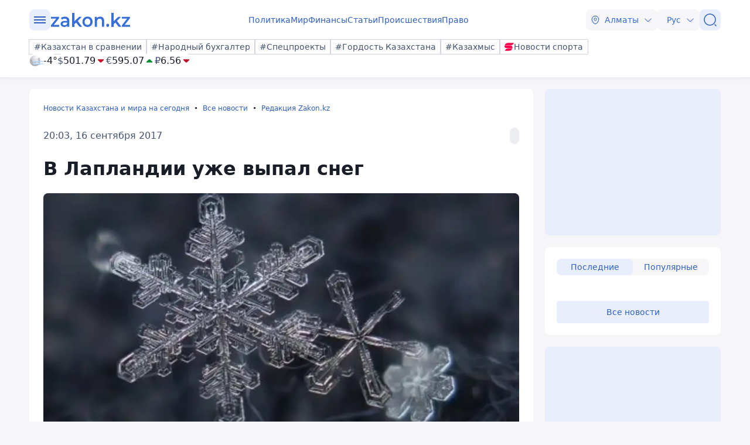

--- FILE ---
content_type: text/javascript; charset=utf-8
request_url: https://yastatic.net/partner-code-bundles/1303650/vas-bundles/bundles-es2017/loader.bundle.js
body_size: 207925
content:
/*! v:1303650 e:ES2017 b:AdLoader c:loader.bundle */
!function(){let e,t,i,r;function n(e){var t=k[e];if(void 0!==t)return t.exports;var i=k[e]={id:e,exports:{}};return D[e].call(i.exports,i,i.exports,n),i.exports}var a,o,s,l,d,u,c,h,p,f,m,v,g,A,_,y,b,E,S,T,C,w,P,I,O,D={23275:function(e,t,i){var r=i(49847),n=i(61752),a=i(17301),o=i(22378),s=n(r);s.i(a,"",!0),s.i(o,"",!0),s.push([e.id,".wjgInJKo7L{display:flex;flex-direction:row;align-items:center;padding:8px 10px;width:100%;height:42px;background:var(--survey-header-bg);border-radius:0 0 20px 20px;position:absolute;top:0;left:0;box-sizing:border-box}.jy0Hr{background:none}.Pu82dun{justify-content:center}.th2rrOVq7{display:flex;flex-direction:row;align-items:center;padding:5px 10px 5px 5px;grid-gap:4px;gap:4px;height:100%;background:#e4f2ff;-webkit-backdrop-filter:blur(6px);backdrop-filter:blur(6px);border-radius:999px;box-sizing:border-box;-webkit-user-select:none;-moz-user-select:none;-ms-user-select:none;user-select:none;cursor:pointer;pointer-events:auto}.WDONiMtdl3{background:none}.P7YgrtUr{background-repeat:no-repeat;background-position:50%;flex-shrink:0}.pyk{background-image:url(\"data:image/svg+xml;charset=utf-8,%3Csvg width='16' height='16' viewBox='0 0 16 16' fill='none' xmlns='http://www.w3.org/2000/svg'%3E %3Cpath fill-rule='evenodd' clip-rule='evenodd' d='M16 7.99935C16 12.4173 12.4183 15.9987 8 15.9987C3.58172 15.9987 0 12.4173 0 7.99935C0 3.58143 3.58172 0 8 0C12.4183 0 16 3.58143 16 7.99935ZM13 7.99935C13 10.7605 10.7614 12.9989 8 12.9989C5.23858 12.9989 3 10.7605 3 7.99935C3 5.23815 5.23858 2.99976 8 2.99976C10.7614 2.99976 13 5.23815 13 7.99935Z' fill='url(%23paint0_linear_308_8267)'/%3E %3Cpath d='M8.00092 12.9994C10.7623 12.9994 13.0009 10.761 13.0009 7.99984C13.0009 5.23864 10.7623 3.00024 8.00092 3.00024C5.23949 3.00024 3.00092 5.23864 3.00092 7.99984C3.00092 10.761 5.23949 12.9994 8.00092 12.9994Z' fill='white'/%3E %3Cmask id='mask0_308_8267' style='mask-type:alpha' maskUnits='userSpaceOnUse' x='3' y='5' width='10' height='12'%3E %3Cpath d='M8.00315 10.4011C9.32859 10.4011 10.4031 9.3267 10.4031 8.00136C10.4031 6.67602 9.32859 5.60162 8.00315 5.60162C6.6777 5.60162 5.60321 6.67602 5.60321 8.00136C5.60321 9.3267 6.6777 10.4011 8.00315 10.4011Z' fill='%23FFDD13'/%3E %3Cpath d='M8.00162 11.0007C5.78756 11.0007 3.93131 12.4491 3.2735 14.4442C4.5985 15.4191 6.22975 16.0003 8.00162 16.0003C9.7735 16.0003 11.4047 15.4176 12.7297 14.4442C12.0719 12.4491 10.2157 11.0007 8.00162 11.0007Z' fill='%23FFDD13'/%3E %3C/mask%3E %3Cg mask='url(%23mask0_308_8267)'%3E %3Cpath fill-rule='evenodd' clip-rule='evenodd' d='M1.58563 17.0527H14.6832V1.51959H1.58563V17.0527Z' fill='url(%23paint1_linear_308_8267)'/%3E %3C/g%3E %3Cdefs%3E %3ClinearGradient id='paint0_linear_308_8267' x1='14.3333' y1='17.9985' x2='-4.0652' y2='-0.00149854' gradientUnits='userSpaceOnUse'%3E %3Cstop stop-color='%234643B9'/%3E %3Cstop offset='1' stop-color='%23498BFF'/%3E %3C/linearGradient%3E %3ClinearGradient id='paint1_linear_308_8267' x1='12.7978' y1='15.5336' x2='17.9478' y2='31.1347' gradientUnits='userSpaceOnUse'%3E %3Cstop stop-color='%2300B2FF'/%3E %3Cstop offset='0.567708' stop-color='%23498BFF'/%3E %3Cstop offset='1' stop-color='%233E3BA0'/%3E %3C/linearGradient%3E %3C/defs%3E %3C/svg%3E\");width:16px;height:100%}.x9vXdP48r{background-image:url(\"data:image/svg+xml;charset=utf-8,%3Csvg width='212' height='24' viewBox='0 0 212 24' fill='none' xmlns='http://www.w3.org/2000/svg'%3E %3Cg clip-path='url(%23clip0_1_9880)'%3E %3Cmask id='mask0_1_9880' style='mask-type:alpha' maskUnits='userSpaceOnUse' x='0' y='0' width='24' height='24'%3E %3Ccircle cx='12' cy='12' r='12' fill='white'/%3E %3C/mask%3E %3Cg mask='url(%23mask0_1_9880)'%3E %3Crect width='24' height='24' fill='%23FC3F1D'/%3E %3Cpath d='M13.7693 6.72045H12.5548C10.4729 6.72045 9.43196 7.76141 9.43196 9.32285C9.43196 11.0578 10.1259 11.9253 11.6874 12.9662L12.9018 13.8337L9.43196 19.212H6.65605L9.95244 14.3542C8.044 12.9662 7.00304 11.7518 7.00304 9.49635C7.00304 6.72045 8.91147 4.81201 12.5548 4.81201H16.1982V19.212H13.7693V6.72045Z' fill='white'/%3E %3C/g%3E %3C/g%3E %3Cg clip-path='url(%23clip1_1_9880)'%3E %3Ccircle cx='11.9992' cy='11.9992' r='11.9992' transform='matrix(-1 0 0 1 49.5984 0.000854492)' fill='%23786565'/%3E %3Cpath fill-rule='evenodd' clip-rule='evenodd' d='M42.588 17.6978C42.9776 17.9228 43.4577 17.9228 43.8473 17.6978L44.847 17.1206C45.2366 16.8956 45.4766 16.4799 45.4766 16.03L45.4766 8.43515C45.4766 7.98525 45.2366 7.56953 44.847 7.34458L37.8841 3.32458C37.4945 3.09963 37.0145 3.09963 36.6248 3.32458L35.6252 3.90174C35.2356 4.12669 34.9955 4.54241 34.9955 4.99231V12.5873C34.9955 13.0372 35.2356 13.4529 35.6252 13.6778L42.588 17.6978Z' fill='%23FFDC2B'/%3E %3Cpath fill-rule='evenodd' clip-rule='evenodd' d='M40.3729 19.28C40.7625 19.5049 41.2426 19.5049 41.6322 19.28L42.6319 18.7027C43.0215 18.4778 43.2615 18.062 43.2615 17.6122L43.2615 10.0173C43.2615 9.56741 43.0215 9.15168 42.6318 8.92673L35.669 4.90674C35.2794 4.68179 34.7993 4.68179 34.4097 4.90674L33.4101 5.48389C33.0204 5.70884 32.7804 6.12456 32.7804 6.57446V14.1694C32.7804 14.6193 33.0204 15.035 33.4101 15.26L40.3729 19.28Z' fill='url(%23paint0_radial_1_9880)'/%3E %3Cpath fill-rule='evenodd' clip-rule='evenodd' d='M37.3347 20.7353C37.7243 20.9603 38.2043 20.9602 38.594 20.7353L39.5937 20.158C39.9833 19.9331 40.2233 19.5174 40.2233 19.0675L40.2233 11.4726C40.2233 11.0227 39.9832 10.607 39.5936 10.3821L32.6308 6.36206C32.2412 6.13711 31.7611 6.13711 31.3715 6.36206L30.3718 6.93921C29.9822 7.16416 29.7422 7.57989 29.7422 8.02979V15.6247C29.7422 16.0746 29.9822 16.4904 30.3718 16.7153L37.3347 20.7353Z' fill='%23FFDC2B'/%3E %3C/g%3E %3Cpath d='M56.0182 3.0083V20.8002H59.1124V13.069H64.8917V20.8002H67.9859V3.0083H64.8917V10.6626H59.1124V3.0083H56.0182Z' fill='black'/%3E %3Cpath d='M80.3974 19.9298V17.4466C79.4512 18.0866 77.8658 18.6498 76.3826 18.6498C74.1579 18.6498 73.314 17.6002 73.1861 15.4498H80.5252V13.837C80.5252 9.35705 78.5562 7.66747 75.5132 7.66747C71.8053 7.66747 70.0408 10.509 70.0408 14.4002C70.0408 18.8802 72.24 21.0562 76.1269 21.0562C78.0703 21.0562 79.5024 20.5442 80.3974 19.9298ZM75.462 10.0738C76.9708 10.0738 77.4311 11.3282 77.4311 12.941V13.197H73.1861C73.2628 11.149 74.0044 10.0738 75.462 10.0738Z' fill='black'/%3E %3Cpath d='M93.8917 18.3938H92.5364V7.92346H83.663V9.02425C83.663 12.173 83.4584 16.2434 82.3844 18.3938H81.4382V23.7441H84.2511V20.8002H91.0788V23.7441H93.8917V18.3938ZM89.4934 18.3938H85.1973C86.0412 16.4482 86.2713 12.941 86.2713 10.7138V10.3298H89.4934V18.3938Z' fill='black'/%3E %3Cpath d='M100.563 20.8002C103.58 20.8002 105.37 19.5202 105.37 17.0626C105.37 15.373 104.348 14.4002 102.634 14.093C104.015 13.709 104.885 12.7362 104.885 11.2002C104.885 8.99865 103.427 7.92346 100.614 7.92346H95.4997V20.8002H100.563ZM100.179 10.2274C101.279 10.2274 101.893 10.6882 101.893 11.661C101.893 12.557 101.228 13.0946 100.077 13.0946H98.5428V10.2274H100.179ZM100.231 15.3218C101.535 15.3218 102.225 15.7826 102.225 16.8578C102.225 18.0354 101.458 18.4962 100.231 18.4962H98.5428V15.3218H100.231Z' fill='black'/%3E %3Cpath d='M107.412 7.92346V20.8002H110.046L114.751 12.8386V20.8002H117.717V7.92346H115.083L110.378 15.885V7.92346H107.412Z' fill='black'/%3E %3Cpath d='M122.472 20.8002L126.512 14.477V20.8002H129.555V14.477L133.595 20.8002H137.048L132.572 13.837L136.459 7.92346H133.391L129.555 13.8626V7.92346H126.512V13.8626L122.676 7.92346H119.531L123.494 13.965L119.122 20.8002H122.472Z' fill='black'/%3E %3Cpath d='M138.203 7.92346V20.8002H140.837L145.542 12.8386V20.8002H148.508V7.92346H145.874L141.169 15.885V7.92346H138.203Z' fill='black'/%3E %3Cpath d='M162.034 20.8002H165L164.949 7.92346H160.781L157.993 16.4994L155.487 7.92346H151.063V20.8002H153.646V11.1746L156.434 20.8002H158.914L162.034 11.1746V20.8002Z' fill='black'/%3E %3Cpath d='M172.711 7.66747C169.361 7.66747 167.034 10.0482 167.034 14.3746C167.034 18.6754 169.361 21.0562 172.711 21.0562C176.061 21.0562 178.388 18.6754 178.388 14.349C178.388 10.0482 176.061 7.66747 172.711 7.66747ZM172.711 18.6498C171.023 18.6498 170.179 17.3442 170.179 14.3746C170.179 11.3794 171.023 10.0738 172.711 10.0738C174.399 10.0738 175.242 11.3794 175.242 14.349C175.242 17.3442 174.399 18.6498 172.711 18.6498Z' fill='black'/%3E %3Cpath d='M185.955 21.0562C187.361 21.0562 188.358 20.8002 189.1 20.2626V17.7794C188.333 18.317 187.412 18.6498 186.134 18.6498C183.96 18.6498 183.065 16.9602 183.065 14.2978C183.065 11.5074 184.165 10.0738 186.159 10.0738C187.336 10.0738 188.486 10.4834 189.1 10.8674V8.28186C188.461 7.92346 187.336 7.66747 185.827 7.66747C181.94 7.66747 179.92 10.4578 179.92 14.3746C179.92 18.6754 181.889 21.0562 185.955 21.0562Z' fill='black'/%3E %3Cpath d='M200.455 10.3298V7.92346H190.252V10.3298H193.832V20.8002H196.875V10.3298H200.455Z' fill='black'/%3E %3Cpath d='M202.257 7.92346V20.8002H206.834C209.852 20.8002 212 19.2642 212 16.2434C212 13.3762 210.082 11.8658 206.886 11.8658H205.3V7.92346H202.257ZM206.655 18.3938H205.3V14.2722H206.732C208.062 14.2722 208.855 14.861 208.855 16.3458C208.855 17.8306 207.985 18.3938 206.655 18.3938Z' fill='black'/%3E %3Cdefs%3E %3CradialGradient id='paint0_radial_1_9880' cx='0' cy='0' r='1' gradientUnits='userSpaceOnUse' gradientTransform='translate(47.7252 6.40333) rotate(148.368) scale(10.8187 14.0238)'%3E %3Cstop stop-color='%23F2B15D'/%3E %3Cstop offset='0.0001' stop-color='%23EFA13D' stop-opacity='0.9375'/%3E %3Cstop offset='1' stop-color='%23F0A23B' stop-opacity='0'/%3E %3C/radialGradient%3E %3CclipPath id='clip0_1_9880'%3E %3Crect width='24' height='24' fill='white'/%3E %3C/clipPath%3E %3CclipPath id='clip1_1_9880'%3E %3Crect width='23.9984' height='23.9984' rx='11.9992' transform='matrix(-1 0 0 1 49.5984 0)' fill='white'/%3E %3C/clipPath%3E %3C/defs%3E %3C/svg%3E\");width:212px;height:24px}.slHnCQmZl{background-image:url(\"data:image/svg+xml;charset=utf-8,%3Csvg width='50' height='24' viewBox='0 0 50 24' fill='none' xmlns='http://www.w3.org/2000/svg'%3E %3Cg clip-path='url(%23clip0_161_419)'%3E %3Cmask id='mask0_161_419' style='mask-type:alpha' maskUnits='userSpaceOnUse' x='0' y='0' width='24' height='24'%3E %3Ccircle cx='12' cy='12' r='12' fill='white'/%3E %3C/mask%3E %3Cg mask='url(%23mask0_161_419)'%3E %3Crect width='24' height='24' fill='%23FC3F1D'/%3E %3Cpath d='M13.7693 6.72045H12.5548C10.4729 6.72045 9.43196 7.76141 9.43196 9.32285C9.43196 11.0578 10.1259 11.9253 11.6874 12.9662L12.9018 13.8337L9.43196 19.212H6.65605L9.95244 14.3542C8.044 12.9662 7.00304 11.7518 7.00304 9.49635C7.00304 6.72045 8.91147 4.81201 12.5548 4.81201H16.1982V19.212H13.7693V6.72045Z' fill='white'/%3E %3C/g%3E %3C/g%3E %3Cg clip-path='url(%23clip1_161_419)'%3E %3Ccircle cx='11.9992' cy='11.9992' r='11.9992' transform='matrix(-1 0 0 1 49.5984 0.000976562)' fill='%23786565'/%3E %3Cpath fill-rule='evenodd' clip-rule='evenodd' d='M42.588 17.6977C42.9776 17.9227 43.4577 17.9226 43.8473 17.6977L44.847 17.1204C45.2366 16.8955 45.4766 16.4798 45.4766 16.0299L45.4766 8.43503C45.4766 7.98513 45.2366 7.56941 44.847 7.34446L37.8841 3.32446C37.4945 3.09951 37.0145 3.09951 36.6248 3.32446L35.6252 3.90161C35.2356 4.12656 34.9955 4.54229 34.9955 4.99219V12.5871C34.9955 13.037 35.2356 13.4528 35.6252 13.6777L42.588 17.6977Z' fill='%23FFDC2B'/%3E %3Cpath fill-rule='evenodd' clip-rule='evenodd' d='M40.3729 19.28C40.7625 19.5049 41.2426 19.5049 41.6322 19.28L42.6319 18.7027C43.0215 18.4778 43.2615 18.062 43.2615 17.6122L43.2615 10.0173C43.2615 9.56741 43.0215 9.15168 42.6318 8.92673L35.669 4.90674C35.2794 4.68179 34.7993 4.68179 34.4097 4.90674L33.4101 5.48389C33.0204 5.70884 32.7804 6.12456 32.7804 6.57446V14.1694C32.7804 14.6193 33.0204 15.035 33.4101 15.26L40.3729 19.28Z' fill='url(%23paint0_radial_161_419)'/%3E %3Cpath fill-rule='evenodd' clip-rule='evenodd' d='M37.3347 20.7353C37.7243 20.9603 38.2043 20.9602 38.594 20.7353L39.5937 20.158C39.9833 19.9331 40.2233 19.5174 40.2233 19.0675L40.2233 11.4726C40.2233 11.0227 39.9832 10.607 39.5936 10.3821L32.6308 6.36206C32.2412 6.13711 31.7611 6.13711 31.3715 6.36206L30.3718 6.93921C29.9822 7.16416 29.7422 7.57989 29.7422 8.02979V15.6247C29.7422 16.0746 29.9822 16.4904 30.3718 16.7153L37.3347 20.7353Z' fill='%23FFDC2B'/%3E %3C/g%3E %3Cdefs%3E %3CradialGradient id='paint0_radial_161_419' cx='0' cy='0' r='1' gradientUnits='userSpaceOnUse' gradientTransform='translate(47.7252 6.40333) rotate(148.368) scale(10.8187 14.0238)'%3E %3Cstop stop-color='%23F2B15D'/%3E %3Cstop offset='0.0001' stop-color='%23EFA13D' stop-opacity='0.9375'/%3E %3Cstop offset='1' stop-color='%23F0A23B' stop-opacity='0'/%3E %3C/radialGradient%3E %3CclipPath id='clip0_161_419'%3E %3Crect width='24' height='24' fill='white'/%3E %3C/clipPath%3E %3CclipPath id='clip1_161_419'%3E %3Crect width='23.9984' height='23.9984' rx='11.9992' transform='matrix(-1 0 0 1 49.5984 0)' fill='white'/%3E %3C/clipPath%3E %3C/defs%3E %3C/svg%3E\");width:60px;height:24px}.LCKtEG5S0{font-family:"+a.locals.AD_FONT+";font-weight:700;font-style:normal;font-size:11px;text-align:center;color:#414141}.YFeVBXQZZ{height:35px;margin-top:60px}.YFeVBXQZZ .th2rrOVq7{padding:8px 12px;height:unset}.YFeVBXQZZ .P7YgrtUr{height:16px}.YFeVBXQZZ .ogQw5TZd{font-family:"+a.locals.AD_FONT+";font-size:16px;line-height:normal;font-weight:400}.KKEkrRHndB{position:absolute;top:60px;right:34px}",""]),s.locals={AD_FONT:""+a.locals.AD_FONT,AD_FONT_WEIGHT:""+o.locals.AD_FONT_WEIGHT,SurveyHeader:"wjgInJKo7L",SurveyHeader_background_none:"jy0Hr",SurveyHeader_justifyContent_center:"Pu82dun",SurveyHeader__adLabel:"th2rrOVq7",SurveyHeader__adLabel_realEstate:"WDONiMtdl3",SurveyHeader__adLabelIcon:"P7YgrtUr",SurveyHeader__adLabelIcon_default:"pyk",SurveyHeader__adLabelIcon_realtyBig:"x9vXdP48r",SurveyHeader__adLabelIcon_realtySmall:"slHnCQmZl",SurveyHeader__adLabelText:"LCKtEG5S0",SurveyHeader_modern:"YFeVBXQZZ",SurveyHeader__logoText:"ogQw5TZd",SurveyHeader_skipWrapper:"KKEkrRHndB"},e.exports=s},2893:function(e,t,i){var r=i(49847),n=i(61752),a=i(17301),o=n(r);o.i(a,"",!0),o.push([e.id,".O5U{display:inline-block;cursor:default;-webkit-user-select:none;-moz-user-select:none;-ms-user-select:none;user-select:none;pointer-events:auto;margin-right:8px}.udgnVY{--survey-buttons-skip-button-bg:#e7e9ec;display:inline-block;padding:var(--survey-buttons-padding);position:relative;border-radius:14px;overflow:hidden;background-color:var(--survey-buttons-skip-button-bg);font-weight:400;font-family:"+a.locals.AD_FONT+";font-size:var(--survey-buttons-font-size);line-height:var(--survey-buttons-line-height);letter-spacing:.04em;color:#313130;white-space:nowrap;text-decoration:none;text-overflow:ellipsis;border:none;outline:none}.udgnVY:hover:not(.gt1l95ZY){--survey-buttons-skip-button-bg:#dcdee0;cursor:pointer}.gt1l95ZY,.gt1l95ZY:active{--survey-buttons-skip-button-bg:#f0f1f3;cursor:default;color:#b6b7b7}.XyMRX{--survey-buttons-font-size:16px;--survey-buttons-line-height:24px;--survey-buttons-padding:8px 16px}.oGSev,.zmTtn4{--survey-buttons-font-size:14px;--survey-buttons-line-height:24px;--survey-buttons-padding:4px 16px}.Nbk8DSwP{--survey-buttons-font-size:12px;--survey-buttons-line-height:12px;--survey-buttons-padding:6px 12px}.tiwh{position:absolute;top:0;left:0;right:0;bottom:0;padding:var(--survey-buttons-padding);line-height:var(--survey-buttons-line-height);text-align:center;background-color:#f0f1f3;font-size:var(--survey-buttons-font-size);color:hsla(180,1%,62%,.8)}",""]),o.locals={AD_FONT:""+a.locals.AD_FONT,SurveySkipButton_clickable:"O5U",SurveySkipButton:"udgnVY",SurveySkipButton_disabled:"gt1l95ZY",SurveySkipButton_size_l:"XyMRX",SurveySkipButton_size_m:"oGSev",SurveySkipButton_size_s:"zmTtn4",SurveySkipButton_size_xs:"Nbk8DSwP",SurveySkipButton__timer:"tiwh"},e.exports=o},56228:function(e,t,i){var r=i(49847),n=i(61752)(r);n.push([e.id,".T7zKT2ja{animation:none 0s ease 0s 1 normal none running;-webkit-backface-visibility:visible;backface-visibility:visible;background:transparent none repeat 0 0/auto auto padding-box border-box scroll;border:none;border-collapse:separate;border-image:none;border-radius:0;border-spacing:0;bottom:auto;box-shadow:none;box-sizing:content-box;caption-side:top;clear:none;clip:auto;color:#000;column-fill:balance;grid-column-gap:normal;column-gap:normal;column-rule:medium none currentColor;column-span:1;columns:auto;content:normal;counter-increment:none;counter-reset:none;cursor:auto;direction:ltr;display:inline;empty-cells:show;float:none;font-family:serif;font-size:medium;font-style:normal;font-feature-settings:normal;font-variant:normal;font-weight:400;font-stretch:normal;line-height:normal;height:auto;-webkit-hyphens:none;-ms-hyphens:none;hyphens:none;left:auto;letter-spacing:normal;list-style:disc outside none;margin:0;max-height:none;max-width:none;min-height:0;min-width:0;opacity:1;orphans:2;outline:medium none invert;overflow:visible;overflow-x:visible;overflow-y:visible;padding:0;page-break-after:auto;page-break-before:auto;page-break-inside:auto;perspective:none;perspective-origin:50% 50%;position:static;right:auto;-moz-tab-size:8;tab-size:8;table-layout:auto;text-align:left;text-align-last:auto;text-decoration:none;text-indent:0;text-shadow:none;text-transform:none;top:auto;transform:none;transform-origin:50% 50% 0;transform-style:flat;transition:none 0s ease 0s;unicode-bidi:normal;vertical-align:baseline;visibility:visible;white-space:normal;widows:2;width:auto;word-spacing:normal;z-index:auto;all:initial;display:block;position:absolute;width:100%;height:100%;left:0;top:0;pointer-events:auto;visibility:hidden;overflow:hidden;z-index:0}",""]),n.locals={AdPodContainer:"T7zKT2ja"},e.exports=n},36925:function(e,t,i){var r=i(49847),n=i(61752),a=i(81424),o=i(79031),s=n(r);s.i(a,"",!0),s.i(o,"",!0),s.push([e.id,".bSe1{position:relative;display:flex;height:var(--ec-height);max-width:100%;overflow:hidden;border-radius:4px;background-color:"+o.locals.button_active_background_color+";-webkit-backdrop-filter:"+a.locals.button_backdrop_filter+";backdrop-filter:"+a.locals.button_backdrop_filter+'}.apihSZw22{display:flex;width:100%}.i0KZ2{position:relative;flex:1;min-width:0;height:calc(var(--ec-height)*2);will-change:transform}.IQF9V91rmO{position:absolute;top:0;left:0;right:0;bottom:0}.IQF9V91rmO,.CyZnSc{opacity:1;visibility:visible;transition-timing-function:ease-out;transition-property:opacity,visibility;transition-duration:.2s}.ivu1t7,.n5cP{opacity:0;visibility:collapse}.uMfwxbgv{transition:transform .3s ease-in-out;transform:translateY(calc(var(--ec-height)*-1))}.NAvxOEzhXz{position:relative;flex-shrink:0}.tRgo{--ec-height:60px;width:294px}.tRgo .apihSZw22{-webkit-clip-path:path("M0 0h56a4 4 0 0 1 4 4V0h500v60H60v-4a4 4 0 0 1-4 4H0z");clip-path:path("M0 0h56a4 4 0 0 1 4 4V0h500v60H60v-4a4 4 0 0 1-4 4H0z")}.BGI4b{--ec-height:40px;width:240px}.BGI4b .apihSZw22{-webkit-clip-path:path("M0 0h36a4 4 0 0 1 4 4V0h500v40H40v-4a4 4 0 0 1-4 4H0z");clip-path:path("M0 0h36a4 4 0 0 1 4 4V0h500v40H40v-4a4 4 0 0 1-4 4H0z")}.tRgo .NAvxOEzhXz{font-size:12px;margin:5px 5px 5px 12px}.BGI4b .NAvxOEzhXz{font-size:.9em;margin:1px 1px 1px 5px}.NAvxOEzhXz .lKmXaI{height:100%}.BGI4b.l1ri366bJn{width:auto}.XJBQ+.apihSZw22{overflow:hidden;border-top-left-radius:4px;border-bottom-left-radius:4px}',""]),s.locals={button_backdrop_filter:""+a.locals.button_backdrop_filter,button_active_background_color:""+o.locals.button_active_background_color,EcomCta:"bSe1",EcomCta__Clip:"apihSZw22",EcomCta__Slider:"i0KZ2",EcomCta__Domain:"IQF9V91rmO",EcomCta__Inner:"CyZnSc",EcomCta__Domain_hidden:"ivu1t7",EcomCta__Inner_hidden:"n5cP",EcomCta__Slider_moving:"uMfwxbgv",EcomCta__Button:"NAvxOEzhXz",EcomCta_size_m:"tRgo",EcomCta_size_s:"BGI4b",ActionButton:"lKmXaI",EcomCta_hideText:"l1ri366bJn",EcomCta__AbuseInCta:"XJBQ"},e.exports=s},37350:function(e,t,i){var r=i(49847),n=i(61752),a=i(17301),o=n(r);o.i(a,"",!0),o.push([e.id,".hY05GO{display:flex;height:var(--ec-height);font-family:"+a.locals.AD_FONT+"}.hNhIYe{width:var(--ec-height);height:var(--ec-height);object-fit:cover;background:rgba(230,230,255,.15)}.WAqzuu{flex:1;min-width:0;display:flex;flex-direction:column;justify-content:center}.D1Wx{font-size:14px;line-height:16px;font-weight:700;color:#fff;overflow:hidden;text-overflow:ellipsis}.l4d{font-size:11px;line-height:13px;letter-spacing:.02em;overflow:hidden;color:hsla(0,0%,100%,.75);display:-webkit-box;-webkit-box-orient:vertical;-webkit-line-clamp:var(--ecc-lines)}.Lss{--ecc-lines:3}.Lss .WAqzuu{margin-left:12px}.Lss.IJe .l4d{--ecc-lines:2}.Lss .D1Wx{margin-bottom:2px}.Sbdomo0ed{--ecc-lines:2}.Sbdomo0ed .WAqzuu{margin-left:6px}.Sbdomo0ed.IJe .l4d{display:block;text-overflow:ellipsis;white-space:nowrap}",""]),o.locals={AD_FONT:""+a.locals.AD_FONT,EcomCtaCard:"hY05GO",EcomCtaCard__Image:"hNhIYe",EcomCtaCard__Content:"WAqzuu",EcomCtaCard__Price:"D1Wx",EcomCtaCard__Text:"l4d",EcomCtaCard_size_m:"Lss",EcomCtaCard_withPrice:"IJe",EcomCtaCard_size_s:"Sbdomo0ed"},e.exports=o},33862:function(e,t,i){var r=i(49847),n=i(61752),a=i(17301),o=n(r);o.i(a,"",!0),o.push([e.id,".hJiGqnw{display:flex;height:var(--ec-height);font-family:"+a.locals.AD_FONT+"}.wPWd2{--icon-size:32px;--margin:calc(var(--ec-height)/2 - var(--icon-size)/2);display:flex;align-items:center;justify-content:center;width:var(--icon-size);min-width:var(--icon-size);height:var(--icon-size);border-radius:16px;margin:var(--margin) 0 var(--margin) var(--margin)}.wPWd2 img{border-radius:2px;width:100%;height:100%}.zCAP{flex:1;min-width:0;display:flex;flex-direction:column;justify-content:center}.Yho0tB{font-weight:700}.WJzB,.Yho0tB{line-height:1.3;color:#fff;overflow:hidden;text-overflow:ellipsis}.WJzB{font-size:1.4em;letter-spacing:.02em;white-space:nowrap}.rUI{height:20px;max-width:100%;object-fit:cover;object-position:left}.cmMjr .zCAP{margin-left:12px}.zDbW .WJzB{font-size:inherit}.zDbW .zCAP{margin-left:6px}.EfnqjG{display:flex;align-items:center;padding-left:12px}",""]),o.locals={AD_FONT:""+a.locals.AD_FONT,EcomCtaDomain:"hJiGqnw",EcomCtaDomain__FavIcon:"wPWd2",EcomCtaDomain__Content:"zCAP",EcomCtaDomain__Title:"Yho0tB",EcomCtaDomain__Text:"WJzB",EcomCtaDomain__BrandLogo:"rUI",EcomCtaDomain_size_m:"cmMjr",EcomCtaDomain_size_s:"zDbW",EcomCtaDomain_brandLogo:"EfnqjG"},e.exports=o},5686:function(e,t,i){var r=i(49847),n=i(61752)(r);n.push([e.id,'.VJE{box-sizing:border-box;width:100%;border-radius:12px;padding:var(--pc-card-inner-gap);position:relative;line-height:var(--pc-card-line-height);background:#fff;box-shadow:0 0 5px rgba(0,0,0,.17)}.VJE .GOsyFU{position:absolute;top:0;right:0;bottom:0;left:0}.YbRpZZLK{display:flex;max-height:calc(var(--pc-card-width)/2 - var(--pc-card-outer-gap)*2/2)}.rVlbi{display:block;width:var(--pc-card-image-size);height:var(--pc-card-image-size);object-fit:cover;border-radius:8px}.YbRpZZLK .rVlbi{width:40%;max-height:100%;max-width:50%}@supports (aspect-ratio:1){.YbRpZZLK .rVlbi{aspect-ratio:1;width:auto}}.IYs6Dz0{margin:var(--pc-card-vertical-gap) 0}.YbRpZZLK .IYs6Dz0{margin-top:0;padding-left:8px;flex:1;min-width:0;display:flex;flex-direction:column;justify-content:center}.Hyd{display:flex;align-items:center;flex-wrap:wrap;font-size:var(--pc-card-price-font-size);height:calc(var(--pc-card-line-height)*1em);overflow:hidden;word-wrap:break-word}.c7KYYTn{color:#000;overflow:hidden;white-space:nowrap;text-overflow:ellipsis}.yYBTZW{display:flex;align-items:center;font-size:.73em;margin-left:6px;white-space:nowrap;height:100%}.XX3mF{display:inline-block;background:#f65454;color:#fff;border-radius:6px;padding:.13em 4px}.XxynopZDw{color:#a3acbf;position:relative;display:inline-block;margin-left:6px}.XxynopZDw:after{content:"";left:0;top:50%;width:100%;height:1px;position:absolute;background:currentColor}.NMWsaAuWYo{color:rgba(32,53,96,.6);margin-top:var(--pc-card-vertical-gap);font-size:var(--pc-card-text-font-size);display:-webkit-box;-webkit-box-orient:vertical;-webkit-line-clamp:var(--pc-card-text-lines-count);line-clamp:var(--pc-card-text-lines-count);overflow:hidden}.ZHo .NMWsaAuWYo{-webkit-line-clamp:var(--pc-card-w-price-text-lines-count);line-clamp:var(--pc-card-w-price-text-lines-count)}',""]),n.locals={EcomProductCard:"VJE",ClickThroughLink:"GOsyFU",EcomProductCard_horizontal:"YbRpZZLK",EcomProductCard__Image:"rVlbi",EcomProductCard__Details:"IYs6Dz0",EcomProductCard__pricesContainer:"Hyd",EcomProductCard__price:"c7KYYTn",EcomProductCard__oldPrice:"yYBTZW",EcomProductCard__discount:"XX3mF",EcomProductCard__oldPriceValue:"XxynopZDw",EcomProductCard__Text:"NMWsaAuWYo",EcomProductCard_withPrice:"ZHo"},e.exports=n},87019:function(e,t,i){var r=i(49847),n=i(61752)(r);n.push([e.id,".Yi9zqTiv5I{display:flex;height:100%}.vjL5zVz3{display:flex;align-items:center}.QAol4,.EjyPbof{--pc-slide-to-offset:calc(var(--pc-area-width)/2 - var(--pc-card-width)*var(--pc-visible-items)/2);font:inherit;display:flex;justify-content:center;align-items:center;width:2.4em;height:2.4em;padding:10.75px 8px;border-radius:2.4em;border:none;background:#fff;color:#000;cursor:pointer;box-shadow:0 0 5px rgba(0,0,0,.17)}.QAol4{transform:translateX(var(--pc-slide-to-offset))}.EjyPbof{transform:translateX(calc(var(--pc-slide-to-offset)*-1))}.EB3g{width:100%}.Ge15{flex:1;min-width:0;display:flex;justify-content:center}.P6lZ4ZD{flex:1;max-width:calc(var(--pc-visible-items)*var(--pc-card-width));max-height:100%;display:flex;align-self:center;border-radius:12px;overflow:auto;scroll-behavior:smooth;-ms-scroll-snap-type:x mandatory;scroll-snap-type:x mandatory;scrollbar-width:none}.P6lZ4ZD::-webkit-scrollbar{display:none}.zPJuW{justify-content:center}.pl9U{display:flex;justify-content:center;box-sizing:border-box;width:var(--pc-card-width);min-width:var(--pc-card-width);padding:var(--pc-card-outer-gap);scroll-snap-align:start}",""]),n.locals={EcomProductsCarousel:"Yi9zqTiv5I",EcomProductsCarousel__slideToContainer:"vjL5zVz3",EcomProductsCarousel__slideToLeft:"QAol4",EcomProductsCarousel__slideToRight:"EjyPbof",EcomProductsCarousel__slideToIcon:"EB3g",EcomProductsCarousel__productCardsArea:"Ge15",EcomProductsCarousel__productCards:"P6lZ4ZD",EcomProductsCarousel__productCards_noScroll:"zPJuW",EcomProductsCarousel__productCardContainer:"pl9U"},e.exports=n},73699:function(e,t,i){var r=i(49847),n=i(61752),a=i(17301),o=i(8454),s=i(41949),l=n(r);l.i(a,"",!0),l.i(o,"",!0),l.i(s,"",!0),l.push([e.id,".bWtqugvC,.bWtqugvC *{font-family:"+a.locals.AD_FONT+";box-sizing:border-box}.bWtqugvC{position:absolute;top:0;right:0;bottom:0;left:0;background:rgba(0,0,0,.5);padding:4px 10px 68px}.zxvhVFXS{padding-bottom:151px}.WZhiL0I37{transform:translateY(100%);opacity:0;animation:Bqa8 var(--epc-show-animation-duration) ease-out;animation-fill-mode:forwards}@keyframes Bqa8{0%{transform:translateY(100%);opacity:0}to{transform:translateY(0);opacity:1}}.dOBN7P{text-align:right;padding-right:2.4em}.PbDe{padding:0;color:#fff;background:none;border:none;font:inherit;cursor:pointer;opacity:1;visibility:visible;transition:"+o.locals.default_transition_duration+" opacity "+s.locals.default_transition_timing_function+","+o.locals.default_transition_duration+" visibility "+s.locals.default_transition_timing_function+"}.Us0Z0z{visibility:hidden;opacity:0}.fGpwP0{height:24px;width:24px}",""]),l.locals={AD_FONT:""+a.locals.AD_FONT,default_transition_duration:""+o.locals.default_transition_duration,default_transition_timing_function:""+s.locals.default_transition_timing_function,EcomProductsPackshotScreen:"bWtqugvC",EcomProductsPackshotScreen_padBottomForCta:"zxvhVFXS",EcomProductsPackshotScreen_withAnimation:"WZhiL0I37","show-ecom-products-packshot-screen":"Bqa8",EcomProductsPackshotScreen__closeButtonContainer:"dOBN7P",EcomProductsPackshotScreen__closeButton:"PbDe",EcomProductsPackshotScreen__closeButton_hidden:"Us0Z0z",EcomProductsPackshotScreen__closeIcon:"fGpwP0"},e.exports=l},91503:function(e,t,i){var r=i(49847),n=i(61752),a=i(17301),o=n(r);o.i(a,"",!0),o.push([e.id,".PAC{display:inline-block;color:#000;font-size:16px;font-family:"+a.locals.AD_FONT+";background-color:#ffd400;border-radius:3px;cursor:pointer;-webkit-user-select:none;-moz-user-select:none;-ms-user-select:none;user-select:none;pointer-events:auto}.nnUhETPm{padding:10px 16px;line-height:16px}",""]),o.locals={AD_FONT:""+a.locals.AD_FONT,HoneypotButton:"PAC",HoneypotButton__content:"nnUhETPm"},e.exports=o},30935:function(e,t,i){var r=i(49847),n=i(61752)(r);n.push([e.id,".MaBdp{background-color:#000;opacity:.5}",""]),n.locals={HoneypotOverlay:"MaBdp"},e.exports=n},61595:function(e,t,i){var r=i(49847),n=i(61752)(r);n.push([e.id,".JX5V{position:relative}.x01ZEM3It{cursor:pointer}.xrfh{position:absolute;top:0;left:0;display:flex;align-items:center;justify-content:center;width:100%;height:100%}.Af0{position:absolute;top:0;left:0}",""]),n.locals={HoneypotScreen:"JX5V",HoneypotScreen_clickable:"x01ZEM3It",HoneypotScreen__buttonWrapper:"xrfh",HoneypotScreen__honeypotOverlayWrapper:"Af0"},e.exports=n},47415:function(e,t,i){var r=i(49847),n=i(61752)(r);n.push([e.id,".qpaSMCPk{word-wrap:break-word}.jdKu{-webkit-hyphens:auto;-ms-hyphens:auto;hyphens:auto}",""]),n.locals={HyphenedText:"qpaSMCPk",HyphenedText__auto:"jdKu"},e.exports=n},73631:function(e,t,i){var r=i(49847),n=i(61752)(r);n.push([e.id,".GOsyFU{color:inherit;text-decoration:none;pointer-events:auto}.GOsyFU[data-pointer-events]{pointer-events:none}",""]),n.locals={ClickThroughLink:"GOsyFU"},e.exports=n},63623:function(e,t,i){var r=i(49847),n=i(61752)(r);n.push([e.id,".BTgWnOdD{background-color:#000;opacity:.5}",""]),n.locals={PackshotOverlay:"BTgWnOdD"},e.exports=n},36422:function(e,t,i){var r=i(49847),n=i(61752),a=i(17301),o=n(r);o.i(a,"",!0),o.push([e.id,".uaVvfjb{position:relative;color:#fff;font-family:"+a.locals.AD_FONT+";height:100%}.KRP7aEE7{transform:translateY(100%);opacity:0;animation:ct559OkF var(--cp-show-animation-duration) ease-out;animation-fill-mode:forwards}@keyframes ct559OkF{0%{transform:translateY(100%);opacity:0}to{transform:translateY(0);opacity:1}}.TCQMXKngi{cursor:pointer}.MjOUlB47S{position:absolute;width:100%;height:100%;display:flex;flex-direction:column;justify-content:center}.EeD0GvwR{padding:4px 0;font-weight:700;cursor:pointer}.Lul4S0p,.EeD0GvwR{box-sizing:border-box;text-align:center;width:100%}.Lul4S0p{padding:0 0 4px}.MoJVqJDPm{position:absolute;top:0;left:0;display:flex;align-items:center;justify-content:center;width:100%;height:100%}.WVJW2dyK5a{justify-content:center;display:flex;margin:8px}.MXZL{position:absolute;top:0;right:0;bottom:0;left:0}.iV5f{position:absolute;bottom:10px;display:flex;justify-content:center;width:100%}.NgyRJLj{position:absolute;bottom:0;width:100%;padding:4px;opacity:.85}.Q0TFKHR3{justify-content:left}",""]),o.locals={AD_FONT:""+a.locals.AD_FONT,PackshotScreen:"uaVvfjb",PackshotScreen_withAnimation:"KRP7aEE7","show-classic-packshot-screen":"ct559OkF",PackshotScreen_clickable:"TCQMXKngi",PackshotScreen__content:"MjOUlB47S",PackshotScreen__title:"EeD0GvwR",PackshotScreen__body:"Lul4S0p",PackshotScreen__buttonWrapper:"MoJVqJDPm",PackshotScreen__buttonWrapper_newDesign:"WVJW2dyK5a",PackshotScreen__packshotOverlayWrapper:"MXZL",PackshotScreen__textBlock:"iV5f",PackshotScreen__textBlock_newDesgin:"NgyRJLj",PackshotScreen__buttonWrapper_newDesign_float_left:"Q0TFKHR3"},e.exports=o},31760:function(e,t,i){var r=i(49847),n=i(61752),a=i(17301),o=n(r);o.i(a,"",!0),o.push([e.id,".Yw7hrc3U2R{height:100%;opacity:0}.Eaf1PskPBj{opacity:1}.lPH{height:calc(100% - var(--ctat-margin-top) - var(--ctat-margin-bottom));display:flex;align-items:center;justify-content:center;margin-left:var(--ctat-horizontal-margin);margin-right:var(--ctat-horizontal-margin);margin-top:var(--ctat-margin-top);position:relative;z-index:0}.MnSuuD,.gVvd{position:absolute;top:0;right:0;bottom:0;left:0;display:flex;align-items:center;justify-content:center;-webkit-user-select:none;-moz-user-select:none;-ms-user-select:none;user-select:none;color:#fff;font-family:"+a.locals.AD_FONT+";font-weight:600;text-shadow:0 0 16px rgba(0,0,0,.05),0 0 8px rgba(0,0,0,.05),0 4px 4px rgba(0,0,0,.05),0 2px 2px rgba(0,0,0,.05),0 1px 1px rgba(0,0,0,.05)}.Eaf1PskPBj .gVvd .h0DK{--ctat-animation-delay-line:calc(var(--ctat-animation-title-part-duration)*3*var(--stw-text-line-index));--ctat-animation-delay-third:calc(var(--ctat-animation-title-part-duration)*var(--stw-text-char-inside-line-third));--ctat-animation-overlap-char:calc(var(--ctat-animation-delay-third) + var(--ctat-animation-delay-line));animation-name:UFhO;animation-duration:var(--ctat-animation-title-part-duration);animation-delay:calc(var(--ctat-animation-current-time)*-1 + var(--ctat-animation-overlap-char) + var(--ctat-animation-title-animation-show-delay));animation-fill-mode:both;animation-timing-function:ease-in-out;animation-play-state:var(--ctat-animation-playing-state)}@keyframes UFhO{0%{transform:translateY(100%);opacity:0}to{transform:translateY(0);opacity:1}}.MnSuuD .Uz1kjPa,.gVvd .Uz1kjPa{overflow:clip;pointer-events:auto}.Eaf1PskPBj .gVvd .Uz1kjPa{--ctat-animation-title-animation-enlarge-current-line-delay:calc(var(--ctat-animation-title-animation-enlargement-delay) + (var(--ctat-animation-title-animation-enlargement-duration) + var(--ctat-animation-title-enlargement-next-line-delay))*var(--stw-text-line-index));--ctat-animation-title-animation-hide-current-line-delay:calc(var(--ctat-animation-title-animation-hide-delay) + var(--ctat-animation-title-animation-hide-duration)*var(--stw-text-line-index));animation-name:o79,nE3b;animation-duration:var(--ctat-animation-title-animation-enlargement-duration),var(--ctat-animation-title-animation-hide-duration);animation-delay:calc(var(--ctat-animation-current-time)*-1 + var(--ctat-animation-title-animation-enlarge-current-line-delay)),calc(var(--ctat-animation-current-time)*-1 + var(--ctat-animation-title-animation-hide-current-line-delay));animation-fill-mode:both,forwards;animation-timing-function:cubic-bezier(.35,0,.65,1),ease-in-out;animation-play-state:var(--ctat-animation-playing-state),var(--ctat-animation-playing-state)}@keyframes o79{0%{transform:scale(1) translateY(0)}to{transform:scale(1.1) translateY(0)}}@keyframes nE3b{0%{transform:scale(1.1) translateY(0);opacity:1}99%{transform:scale(1.1) translateY(100%);opacity:0}to{transform:scale(1.1) translateY(9999px);opacity:0}}.Eaf1PskPBj .MnSuuD .Uz1kjPa{--ctat-animation-body-animation-show-current-line-delay:calc(var(--ctat-animation-body-animation-show-delay) + (var(--ctat-animation-body-animation-show-duration)*0.5 + var(--ctat-animation-body-animation-show-line-delay))*var(--stw-text-line-index));--ctat-animation-body-animation-enlargement-current-line-delay:calc(var(--ctat-animation-body-animation-enlargement-delay) + var(--ctat-animation-body-animation-show-duration)*var(--stw-text-line-index));animation-name:atCD,b4SvOvCHFx;animation-duration:var(--ctat-animation-body-animation-show-duration),var(--ctat-animation-body-animation-enlargement-duration);animation-delay:calc(var(--ctat-animation-current-time)*-1 + var(--ctat-animation-body-animation-show-current-line-delay)),calc(var(--ctat-animation-current-time)*-1 + var(--ctat-animation-body-animation-enlargement-current-line-delay));animation-fill-mode:both,none;animation-timing-function:ease-in-out,ease-in-out;animation-play-state:var(--ctat-animation-playing-state),var(--ctat-animation-playing-state)}.Eaf1PskPBj .MnSuuD{z-index:0;animation-name:N95rA;animation-delay:calc(var(--ctat-animation-current-time)*-1 + var(--ctat-animation-body-animation-show-delay));animation-duration:.1s;animation-timing-function:linear;animation-fill-mode:both}.Eaf1PskPBj .gVvd{z-index:1}@keyframes N95rA{0%{z-index:0}to{z-index:1}}@keyframes atCD{0%{transform:translateY(9999px);opacity:0}1%{transform:translateY(100%);opacity:0}to{transform:translateY(0);opacity:1}}@keyframes b4SvOvCHFx{0%{transform:scale(1);letter-spacing:normal}33%{transform:scale(1.1);letter-spacing:.1em}to{transform:scale(1);letter-spacing:normal}}.PYZavRBs{width:100%;height:100%;position:absolute;top:0;left:0;background-color:rgba(0,0,0,.1)}",""]),o.locals={AD_FONT:""+a.locals.AD_FONT,CallToActionText:"Yw7hrc3U2R",CallToActionText__animated:"Eaf1PskPBj",CallToActionText__overlay:"lPH",CallToActionText__body:"MnSuuD",CallToActionText__title:"gVvd",SplitTextLinesWrapper__char:"h0DK","title-char-reveal":"UFhO",SplitTextLinesWrapper__textLine:"Uz1kjPa","title-line-enlargement":"o79","title-line-hide":"nE3b","body-line-show":"atCD","body-line-enlargement":"b4SvOvCHFx","body-show":"N95rA",CallToActionTextContainer:"PYZavRBs"},e.exports=o},9898:function(e,t,i){var r=i(49847),n=i(61752)(r);n.push([e.id,".KIOOpfdS{display:flex;flex-direction:column;align-items:center;color:#fff;font-size:var(--font-size);line-height:var(--line-height)}.TX3OjVh81{position:absolute;width:100%}.y0KHaOCUa{box-sizing:border-box;max-width:100%;padding:0 .4em;background:rgba(38,38,38,.6);text-align:center;word-wrap:break-word}",""]),n.locals={Subtitles:"KIOOpfdS",Subtitles_absolute:"TX3OjVh81",Subtitles__Line:"y0KHaOCUa"},e.exports=n},17874:function(e,t,i){var r=i(49847),n=i(61752),a=i(8454),o=i(41949),s=n(r);s.i(a,"",!0),s.i(o,"",!0),s.push([e.id,".IXTNtCXwf{--dot-translate-offset:6px;border-radius:16px;cursor:pointer}.KJfi{}.IXTNtCXwf:not(.AmUjxnk2eN),.AmUjxnk2eN{background-color:var(--icon-bgcolor)}.iCsopArL{transform:translate(calc(var(--dot-translate-offset)*2),calc(var(--dot-translate-offset)*2));will-change:transform}.WQQWm6{transform:rotate(45deg);opacity:0}.AmUjxnk2eN .vcwWlULeR{opacity:0}.AmUjxnk2eN .WQQWm6{opacity:1}.AmUjxnk2eN .A7jATZQEZJ{transform:translateY(var(--dot-translate-offset))}.AmUjxnk2eN .jQ7E{transform:translateY(calc(0 - var(--dot-translate-offset)))}.AmUjxnk2eN .ko95fNqb{transform:rotate(0deg)}.AmUjxnk2eN .ZcH3yDk{transform:rotate(90deg)}.IXTNtCXwf:not(.KJfi){--icon-bgcolor:rgba(35,37,38,0.1);--icon-bgcolor-hover:rgba(35,37,38,0.4);transition:"+a.locals.default_transition_duration+" background-color "+o.locals.default_transition_timing_function+";will-change:background-color}.IXTNtCXwf:not(.KJfi) .vcwWlULeR,.IXTNtCXwf:not(.KJfi) .WQQWm6{transition:"+a.locals.default_transition_duration+" transform "+o.locals.default_transition_timing_function+","+a.locals.default_transition_duration+" opacity "+o.locals.default_transition_timing_function+";will-change:transform,opacity}.IXTNtCXwf:not(.AmUjxnk2eN):hover,.AmUjxnk2eN:hover{background-color:var(--icon-bgcolor-hover)}",""]),s.locals={default_transition_duration:""+a.locals.default_transition_duration,default_transition_timing_function:""+o.locals.default_transition_timing_function,AbuseAnimationIcon:"IXTNtCXwf",AbuseAnimationIcon_background_none:"KJfi",AbuseAnimationIcon_cross:"AmUjxnk2eN",AbuseAnimationIcon__lines:"iCsopArL",AbuseAnimationIcon__line:"WQQWm6",AbuseAnimationIcon__dot:"vcwWlULeR",AbuseAnimationIcon__dot_top:"A7jATZQEZJ",AbuseAnimationIcon__dot_bottom:"jQ7E",AbuseAnimationIcon__line_left:"ko95fNqb",AbuseAnimationIcon__line_right:"ZcH3yDk"},e.exports=s},45713:function(e,t,i){var r=i(49847),n=i(61752),a=i(17301),o=i(22378),s=i(20379),l=n(r);l.i(a,"",!0),l.i(o,"",!0),l.i(s,"",!0),l.push([e.id,".U7V6wL6w{display:inline-block;color:#000;font-weight:"+o.locals.AD_FONT_WEIGHT+";font-size:16px;font-family:"+a.locals.AD_FONT+";cursor:default;-webkit-user-select:none;-moz-user-select:none;-ms-user-select:none;user-select:none}.V9b9eU2{cursor:pointer}.nJS8aBnZ{text-decoration:none}.hQmstxzx{display:flex;align-items:center;height:"+s.locals.small_button_height+";opacity:.6}.V9b9eU2 .hQmstxzx{opacity:.915}.V9b9eU2:hover .hQmstxzx{opacity:1}.Sgja{padding:4px;pointer-events:auto}",""]),l.locals={AD_FONT:""+a.locals.AD_FONT,AD_FONT_WEIGHT:""+o.locals.AD_FONT_WEIGHT,small_button_height:""+s.locals.small_button_height,Button:"U7V6wL6w",Button_active:"V9b9eU2",Button_link:"nJS8aBnZ",Button__content:"hQmstxzx",Button__clickable:"Sgja"},e.exports=l},79553:function(e,t,i){var r=i(49847),n=i(61752)(r);n.push([e.id,".WecHIWMY5Z{filter:drop-shadow(0 2px 3px rgba(0,0,0,.2));width:26px;height:24px}.U9ahtPxzR{width:100%;height:100%}",""]),n.locals={MuteIcon:"WecHIWMY5Z",MuteIcon_Fill:"U9ahtPxzR"},e.exports=n},59493:function(e,t,i){var r=i(49847),n=i(61752)(r);n.push([e.id,"@keyframes QdJ14ivFu{0%{transform:translate(-50%,-50%) rotate(0deg)}to{transform:translate(-50%,-50%) rotate(1turn)}}.hkQ{animation-name:QdJ14ivFu;animation-duration:1s;animation-timing-function:linear;animation-iteration-count:infinite}",""]),n.locals={SpinnerIcon__css_animated:"hkQ",spin:"QdJ14ivFu"},e.exports=n},34632:function(e,t,i){var r=i(49847),n=i(61752)(r);n.push([e.id,".OPhcYS{filter:drop-shadow(0 2px 3px rgba(0,0,0,.2));width:26px;height:24px}.A9buV{width:100%;height:100%}",""]),n.locals={UnmuteIcon:"OPhcYS",UnmuteIcon_Fill:"A9buV"},e.exports=n},21772:function(e,t,i){var r=i(49847),n=i(61752)(r);n.push([e.id,".Ghpz2qjVp{}",""]),n.locals={AbuseContainer:"Ghpz2qjVp"},e.exports=n},29287:function(e,t,i){var r=i(49847),n=i(61752),a=i(17301),o=i(8454),s=i(41949),l=n(r);l.i(a,"",!0),l.i(o,"",!0),l.i(s,"",!0),l.push([e.id,".dpTlF{position:absolute;z-index:1;box-sizing:border-box;overflow:hidden;background-color:#fff;opacity:0;transition:"+o.locals.default_transition_duration+" opacity "+s.locals.default_transition_timing_function+","+o.locals.default_transition_duration+" height "+s.locals.default_transition_timing_function+";pointer-events:none;will-change:opacity,height}.dpTlF:not(.fRFE){visibility:hidden}.fRFE{opacity:1;pointer-events:auto}.dpTlF:not(.PhaDKmJ){width:240px;border-radius:16px;box-shadow:4px 4px 40px rgba(0,21,64,.22)}.EuS{left:16px;bottom:130px}.dpTlF:not(.PhaDKmJ):not(.EuS){top:var(--abuse-top);right:4px}.PhaDKmJ{top:0;right:0;bottom:0;left:0}.lUs5{box-sizing:border-box;padding:8px}.PhaDKmJ .lUs5{height:100%;overflow:auto}.xlB71lSBM{display:flex;align-items:center;height:36px}.U5e3RtZE{box-sizing:border-box;width:100%;height:112px;padding:8px 12px;color:#575c66;font-size:14px;font-family:"+a.locals.AD_FONT+";line-height:20px;background-color:#f4f6fb;border-color:transparent;border-radius:3px;outline:none;resize:none;pointer-events:auto}.U5e3RtZE:focus{border-color:#498bff}.bk3xx5{margin-top:8px;background-color:#498bff;border-radius:8px}.bk3xx5:hover{background-color:#2e71e5}.KyduEc{justify-content:center;height:26px;color:#fff;font-weight:400;line-height:20px}.z7u9xD7GMb{padding:8px;color:#3a3d40}.KyduEc,.u5pJ2DRDS,.z7u9xD7GMb{font-size:15px}.u5pJ2DRDS{color:#a3acbf;line-height:16px;word-break:break-word}.u5pJ2DRDS,.z7u9xD7GMb{font-weight:600;font-family:"+a.locals.AD_FONT+";line-height:16px}.qEYJy3ZxxL .u5pJ2DRDS,.ZG2ZFxGrgz .u5pJ2DRDS{padding:10px 8px}.F688WXfukR .u5pJ2DRDS{margin-right:15px;margin-left:10px}.nK7L{display:flex;align-items:center;justify-content:center;width:28px;height:28px;margin-right:2px;margin-left:2px;border-radius:50%;cursor:pointer;transition:"+o.locals.default_transition_duration+" background-color "+s.locals.default_transition_timing_function+";pointer-events:auto}.nK7L:hover{background-color:#f4f8ff}.gMjxR{display:flex;flex-direction:column}.qHJ2DyI4TC{margin:8px;overflow-y:auto;color:#a3acbf;font-size:11px;font-family:"+a.locals.AD_FONT+";line-height:14px;white-space:pre-line}.PhaDKmJ .qHJ2DyI4TC{margin-right:18px}.PhaDKmJ .gMjxR{height:calc(100% - 36px);min-height:120px}.PhaDKmJ .F688WXfukR,.PhaDKmJ .U5e3RtZE{height:100%}",""]),l.locals={AD_FONT:""+a.locals.AD_FONT,default_transition_duration:""+o.locals.default_transition_duration,default_transition_timing_function:""+s.locals.default_transition_timing_function,AbuseDisplay:"dpTlF",AbuseDisplay_visible:"fRFE",AbuseDisplay_fullSize:"PhaDKmJ",AbuseDisplay_positionLeftBottom:"EuS",AbuseDisplay__content:"lUs5",AbuseDisplay__customReasonDisplayHeader:"xlB71lSBM",AbuseDisplay__customReasonDisplayTextarea:"U5e3RtZE",AbuseDisplay__customReasonDisplayButton:"bk3xx5",AbuseDisplay__customReasonDisplayButtonContent:"KyduEc",AbuseDisplay__text:"z7u9xD7GMb",AbuseDisplay__hint:"u5pJ2DRDS",AbuseDisplay__complaintDisplay:"qEYJy3ZxxL",AbuseDisplay__hideDisplay:"ZG2ZFxGrgz",AbuseDisplay__customReasonDisplay:"F688WXfukR",AbuseDisplay__arrowLeftIcon:"nK7L",AbuseDisplay__messageBox:"gMjxR",AbuseDisplay__legal:"qHJ2DyI4TC"},e.exports=l},54170:function(e,t,i){var r=i(49847),n=i(61752),a=i(17301),o=n(r);o.i(a,"",!0),o.push([e.id,".RJmpc{position:absolute;top:0;right:0;bottom:0;left:0;display:flex;align-items:center;background:#f4f6fb;pointer-events:none}.GTmC{justify-content:center}.oUNFlmU{justify-content:left}.oUNFlmU .EyrRse1{max-width:200px;margin-left:20px}.GTmC .EyrRse1{text-align:center}.zItvm{color:#3a3d40;font-weight:600;font-size:16px;font-family:"+a.locals.AD_FONT+";line-height:22px}.smvdqmdL{margin-top:8px;color:#a3acbf;font-size:14px;font-family:"+a.locals.AD_FONT+";line-height:20px}",""]),o.locals={AD_FONT:""+a.locals.AD_FONT,AbusePlaceholder:"RJmpc",AbusePlaceholder_place_center:"GTmC",AbusePlaceholder_place_left:"oUNFlmU",AbusePlaceholder__container:"EyrRse1",AbusePlaceholder__text:"zItvm",AbusePlaceholder__hint:"smvdqmdL"},e.exports=o},19772:function(e,t,i){var r=i(49847),n=i(61752)(r);n.push([e.id,'.HBkUz{display:flex;pointer-events:auto;white-space:nowrap;cursor:default;-webkit-user-select:none;-moz-user-select:none;-ms-user-select:none;user-select:none}.K6XjiClVT{padding-top:4px;margin:0 16px 7px;letter-spacing:.01em;color:#fff;opacity:.85;text-shadow:0 0 4px rgba(0,0,0,.75);font-size:12px}.HBkUz>:not(:last-child):after{content:"\u2022";padding:0 .3em}',""]),n.locals={Backpack:"HBkUz",Backpack_defaultStyles_enabled:"K6XjiClVT"},e.exports=n},10660:function(e,t,i){var r=i(49847),n=i(61752)(r);n.push([e.id,".UDSQx{pointer-events:auto;-webkit-user-select:none;-moz-user-select:none;-ms-user-select:none;user-select:none;cursor:pointer}.ltf7AxIY6{width:100%}",""]),n.locals={BackpackAdLabel:"UDSQx",BackpackAdLabel_preserveDomain:"ltf7AxIY6"},e.exports=n},2292:function(e,t,i){var r=i(49847),n=i(61752)(r);n.push([e.id,".pqNy{}",""]),n.locals={BackpackAdSequence:"pqNy"},e.exports=n},1102:function(e,t,i){var r=i(49847),n=i(61752)(r);n.push([e.id,'.lqPYCzt{position:relative;display:flex;flex-flow:column nowrap;z-index:0;height:100%;width:100%;overflow:visible;justify-content:flex-end}.lqPYCzt:before{z-index:-1;content:"";position:absolute;top:0;right:0;bottom:0;left:0;background-image:linear-gradient(180deg,transparent,rgba(0,0,0,.004) 6.67%,rgba(0,0,0,.018) 13.33%,rgba(0,0,0,.04) 20%,rgba(0,0,0,.073) 26.67%,rgba(0,0,0,.115) 33.33%,rgba(0,0,0,.165) 40%,rgba(0,0,0,.221) 46.67%,rgba(0,0,0,.278) 53.33%,rgba(0,0,0,.334) 60%,rgba(0,0,0,.384) 66.67%,rgba(0,0,0,.426) 73.33%,rgba(0,0,0,.459) 80%,rgba(0,0,0,.482) 86.67%,rgba(0,0,0,.495) 93.33%,rgba(0,0,0,.5));opacity:.65}.bwRpxKz:before{content:none}.xe3HgOz2.lqPYCzt:before{top:30px}.xM5zAT3{opacity:1;transition:none}.xe3HgOz2 .xM5zAT3{order:-1;opacity:.01;transition:opacity .3s ease-in-out,order 0s .3s}.vxY2tVMP1{margin:0 16px;transition:none}.xe3HgOz2 .vxY2tVMP1,.rn3hF9z3 .vxY2tVMP1{margin:0;transition:margin 0s .3s}.lqPYCzt .YI1Ac3HE{width:35px;height:35px;padding-right:2px}.W7G{display:flex;justify-content:space-between;align-items:flex-end}',""]),n.locals={ControlPanel:"lqPYCzt",ControlPanel_withoutShadow:"bwRpxKz",ControlPanel_minimized:"xe3HgOz2",ControlPanel__controls:"xM5zAT3",ControlPanel__timeLine:"vxY2tVMP1",ControlPanel_small:"rn3hF9z3",ControlPanel__fullscreenButton:"YI1Ac3HE",ControlPanel__backpackLine:"W7G"},e.exports=n},7752:function(e,t,i){var r=i(49847),n=i(61752)(r);n.push([e.id,".Ely{width:43px;height:43px;display:flex;align-items:center;justify-content:center;cursor:pointer;pointer-events:auto;-webkit-user-select:none;-moz-user-select:none;-ms-user-select:none;user-select:none}.aM9b{cursor:default}.Ely svg{color:#fff;opacity:.85}.aM9b svg{opacity:.5}.Ely:hover svg{opacity:1}.aM9b:hover svg{opacity:.5}",""]),n.locals={ControlPanelButton:"Ely",ControlPanelButton_disabled:"aM9b"},e.exports=n},78046:function(e,t,i){var r=i(49847),n=i(61752)(r);n.push([e.id,".AG6vC9o9i{display:flex;padding:0 16px;pointer-events:auto}.roGYqZtY{position:static}.ckvM6aNJHT{margin-left:auto}.ckvM6aNJHT+.ckvM6aNJHT{margin-left:0}",""]),n.locals={ControlPanelControls:"AG6vC9o9i",ControlPanelControls__playButton:"roGYqZtY",ControlPanelControls__PushRight:"ckvM6aNJHT"},e.exports=n},75231:function(e,t,i){var r=i(49847),n=i(61752)(r);n.push([e.id,".w13TJElw svg{height:20px;width:20px}",""]),n.locals={ControlPanelFullscreenButton:"w13TJElw"},e.exports=n},6313:function(e,t,i){var r=i(49847),n=i(61752)(r);n.push([e.id,".MV2euz1iXT{cursor:pointer;display:flex}.gGcDRQ{will-change:width;width:0;height:43px;position:relative;overflow:hidden;transition:width .2s ease-out}.gIH4E6Q .gGcDRQ{width:48px}.rnqhRx{position:absolute;left:0;right:0;top:50%;box-shadow:0 0 1px 0 rgba(0,0,0,.75);height:2px;background:#fff;transform:translateY(-50%);opacity:.5}.nXeoTRLnwN{position:absolute;top:0;bottom:0;left:0;width:calc(100% - 10px)}.WdrplZx5{position:absolute;background:#fff;width:10px;height:10px;border-radius:5px;top:50%;transform:translateY(-50%);will-change:left}",""]),n.locals={ControlPanelSoundButton:"MV2euz1iXT",ControlPanelSoundButton__SliderContainer:"gGcDRQ",ControlPanelSoundButton_opened:"gIH4E6Q",ControlPanelSoundButton__SliderContainerLiner:"rnqhRx",ControlPanelSoundButton__SliderContainerThumbContainer:"nXeoTRLnwN",ControlPanelSoundButton__SliderContainerThumb:"WdrplZx5"},e.exports=n},53779:function(e,t,i){var r=i(49847),n=i(61752)(r);n.push([e.id,".Pt87FCQIV svg{width:20px;height:14px}",""]),n.locals={ControlPanelSubtitlesButton:"Pt87FCQIV"},e.exports=n},13544:function(e,t,i){var r=i(49847),n=i(61752)(r);n.push([e.id,".Ivpc4q7K{position:relative;height:0}.l9Vsz{position:absolute;height:3px;left:0;width:100%;bottom:0;background-color:rgba(0,0,0,.2);display:flex}.VkipoXAA{width:100%;border-radius:3px;border-bottom-left-radius:0;border-top-left-radius:0;background-color:#f8cc46}.QTxI{border-radius:0}",""]),n.locals={ControlPanelTimeLine_container:"Ivpc4q7K",ControlPanelTimeLine:"l9Vsz",ControlPanelTimeLine__bar:"VkipoXAA",ControlPanelTimeLine__bar_full:"QTxI"},e.exports=n},9141:function(e,t,i){var r=i(49847),n=i(61752)(r);n.push([e.id,".HqXy9XXqCc{position:absolute;top:50%;left:50%;display:flex;transform:translate(-50%,-50%)}.acgZh{position:absolute;top:0;right:0;bottom:0;left:0;-webkit-backdrop-filter:blur(1px);backdrop-filter:blur(1px);background-color:rgba(0,0,0,.2);display:grid;align-items:center;justify-items:center;place-items:center;pointer-events:auto;filter:drop-shadow(0 2px 3px rgba(0,0,0,.2))}.acgZh svg{fill:#fff;width:40px;height:43px}.ruJ7ijH{position:absolute;top:0;right:0;bottom:0;left:0;pointer-events:auto}",""]),n.locals={OverlayLayer__spinnerContainer:"HqXy9XXqCc",OverlayLayer__playButtonContainer:"acgZh",OverlayLayer__pauseContainer:"ruJ7ijH"},e.exports=n},27063:function(e,t,i){var r=i(49847),n=i(61752),a=i(17301),o=i(20379),s=n(r);s.i(a,"",!0),s.i(o,"",!0),s.push([e.id,".yKQQIewABD{font-family:"+a.locals.AD_FONT+";font-size:var(--skin-font-size);color:#fff;position:absolute;top:0;right:0;bottom:0;left:0;width:100%;height:100%;display:grid;grid-template-rows:auto 1fr auto auto auto;grid-template-columns:auto auto 1fr auto 35px}.f3DWkXc{grid-template-rows:auto 1fr auto auto var(--skin-bottom-controls-safe-height)}.L2wwVs{grid-row:1;grid-column:1/5;position:relative}.TzcgB{grid-row:3;grid-column:1/-1;overflow:hidden}.F4CoMpQ{margin-bottom:.3em}.xC7Ds{grid-area:none;margin:0}.OMXwZ{grid-row:4;grid-column:4/6;font-size:var(--skin-skip-button-font-size);padding-right:6px;align-self:flex-end}.x7PC0cSoZQ{visibility:hidden}.Cs4 .qqvavPAZUR{padding-top:0;padding-bottom:0}.Cs4 .zRP8p1{height:"+o.locals.small_button_height+"}.kZSKaKN{grid-row:2/4;grid-column:1/6;padding:10px 36px;min-height:0;min-width:0;position:relative}.quP{pointer-events:auto}.Be6nzf .kZSKaKN,.waqYHht9d .kZSKaKN,.waqYHht9d.Be6nzf .kZSKaKN{grid-row:2/4;grid-column:1/6;padding:10px 20px}.BdygwaabtW{position:relative;grid-row:4;grid-column:1;padding-left:16px;margin-bottom:4px;min-width:0}.xZXJ6s{grid-column:3}.D0MCj{grid-column:1/6;padding-right:6px}.Cs4 .BdygwaabtW{padding-left:6px;margin-bottom:0;align-self:flex-end}.Cs4 .bSe1{margin-right:4px;margin-left:4px;max-width:calc(100% - 8px)}.taIp{grid-row:5;grid-column:1/6;display:flex}.koB{position:absolute;right:0;bottom:2px;left:0}.Bo72GGN{height:236px;position:absolute;right:0;bottom:0;left:0;background:linear-gradient(180deg,transparent,rgba(0,0,0,.01) 6.67%,rgba(0,0,0,.03) 13.33%,rgba(0,0,0,.07) 20%,rgba(0,0,0,.12) 26.67%,rgba(0,0,0,.19) 33.33%,rgba(0,0,0,.27) 40%,rgba(0,0,0,.35) 46.67%,rgba(0,0,0,.45) 53.33%,rgba(0,0,0,.53) 60%,rgba(0,0,0,.61) 66.67%,rgba(0,0,0,.68) 73.33%,rgba(0,0,0,.73) 80%,rgba(0,0,0,.77) 86.67%,rgba(0,0,0,.79) 93.33%,rgba(0,0,0,.8))}.OhjfnCwzT{position:relative;grid-row:4;grid-column:1/6;display:flex;overflow:hidden;padding:0 16px 8px;align-items:flex-end;justify-content:space-between;grid-gap:12px;gap:12px}.CnYF3Sk{flex-grow:0;flex-shrink:1;overflow:hidden;max-width:min(35.7em,100%)}.A6umE4Rzn{display:flex;align-items:flex-end;flex:1 0 0;max-width:-webkit-fit-content;max-width:-moz-fit-content;max-width:fit-content;height:100%;min-width:4em}.mTK8dW5Tvg,.QXTS26{grid-row:4/6;padding-bottom:60px}.mTK8dW5Tvg{padding-bottom:65px}.PYZavRBs .Yw7hrc3U2R{overflow:hidden}",""]),s.locals={AD_FONT:""+a.locals.AD_FONT,small_button_height:""+o.locals.small_button_height,Skin:"yKQQIewABD",Skin_BottomControlsSafeHeightForOutstream:"f3DWkXc",Skin__TopControlsContainer:"L2wwVs",Skin__Subtitles:"TzcgB",Skin__Subtitles_withBottomGap:"F4CoMpQ",Skin__Subtitles_absolute:"xC7Ds",Skin__SkipButtonContainer:"OMXwZ",Skin__SkipButtonContainer_invisible:"x7PC0cSoZQ",Skin_smallControls:"Cs4",SkipButton:"qqvavPAZUR",SkipButton__clickable:"zRP8p1",Skin__ProductsPackshotContainer:"kZSKaKN",Skin__ProductsPackshotContainer_visible:"quP",Skin_twoControlLines:"Be6nzf",Skin_vertical:"waqYHht9d",Skin__CtaContainer:"BdygwaabtW",Skin__CtaContainer_actionPanel:"xZXJ6s",Skin__CtaContainer_width_full:"D0MCj",EcomCta:"bSe1",Skin_BottomControlsContainer:"taIp",Skin__DisclaimerContainer:"koB",Skin__BottomFade:"Bo72GGN",Skin__CtaAndAlternativeSkipButtonContainer:"OhjfnCwzT",Skin__ThemeEmptyActionPanelContainer:"CnYF3Sk",Skin__SkipButtonAlternativeContainer:"A6umE4Rzn",Skin__CtaAndAlternativeSkipButtonContainer_isAbuseInside:"mTK8dW5Tvg",Skin__CtaContainer_isAbuseInside:"QXTS26",CallToActionTextContainer:"PYZavRBs",CallToActionText:"Yw7hrc3U2R"},e.exports=s},17223:function(e,t,i){var r=i(49847),n=i(61752)(r);n.push([e.id,".srjL{--responsive-multiplier:1;display:flex}.dFaNxL{margin-top:15px;margin-left:6px}.OE1UGl1H svg{filter:drop-shadow(0 2px 3px rgba(0,0,0,.2));fill:#f2f2f2;opacity:1}.yu3P1ks svg{position:relative;top:-2px}",""]),n.locals={TopControlsLayer:"srjL",TopControlsLayer_withLeftTopOffset:"dFaNxL",TopControlsLayer__Button:"OE1UGl1H",TopControlsLayer__Button_topFix:"yu3P1ks"},e.exports=n},49262:function(e,t,i){var r=i(49847),n=i(61752),a=i(8454),o=i(41949),s=n(r);s.i(a,"",!0),s.i(o,"",!0),s.push([e.id,".LDHjb{margin:4px 0 0 auto;min-width:0}.BYOkVw{margin-top:8px;margin-right:7px}.lnJHJenU7Z{--forward-bg-color:hsla(0,0%,100%,0.1);display:flex;align-items:center;margin-left:4px;padding:0 8px;height:24px;line-height:24px;font-size:12px;text-shadow:0 0 2px rgba(0,0,0,.75);border-radius:12px;background:linear-gradient(var(--forward-bg-color),var(--forward-bg-color)),rgba(35,37,38,.1);transition:"+a.locals.default_transition_duration+" background-color "+o.locals.default_transition_timing_function+"}.lnJHJenU7Z:hover{background:linear-gradient(var(--forward-bg-color),var(--forward-bg-color)),rgba(35,37,38,.4)}.E1xpj{display:inline-block;height:16px;width:16px;margin:0 6px 0 -2px;border-radius:50%}.r2U9fXK{white-space:nowrap;overflow:hidden;text-overflow:ellipsis}",""]),s.locals={default_transition_duration:""+a.locals.default_transition_duration,default_transition_timing_function:""+o.locals.default_transition_timing_function,TopGreenUrl:"LDHjb",TopGreenUrl_vic:"BYOkVw",TopGreenUrl__Link:"lnJHJenU7Z",TopGreenUrl__Favicon:"E1xpj",TopGreenUrl__Text:"r2U9fXK"},e.exports=s},81528:function(e,t,i){var r=i(49847),n=i(61752)(r);n.push([e.id,".VW0Boqir{--size:calc(28px*var(--responsive-multiplier));width:var(--size);height:var(--size);padding:4px;cursor:pointer;pointer-events:auto;-webkit-user-select:none;-moz-user-select:none;-ms-user-select:none;user-select:none;flex-shrink:0}",""]),n.locals={TopMuteButton:"VW0Boqir"},e.exports=n},30318:function(e,t,i){var r=i(49847),n=i(61752)(r);n.push([e.id,".keya{display:flex;justify-content:center;align-items:center;width:36px;height:36px;cursor:pointer;pointer-events:auto;-webkit-user-select:none;-moz-user-select:none;-ms-user-select:none;user-select:none}.keya svg{flex-shrink:0;pointer-events:none}",""]),n.locals={TopPlayButton:"keya"},e.exports=n},72600:function(e,t,i){var r=i(49847),n=i(61752)(r);n.push([e.id,".GIDxZ,.SkfMgs{display:flex;justify-content:center;align-items:center}.GIDxZ{padding:4px;cursor:pointer;pointer-events:auto;-webkit-user-select:none;-moz-user-select:none;-ms-user-select:none;user-select:none}.SkfMgs{--size:calc(28px*var(--responsive-multiplier));box-sizing:border-box;width:var(--size);height:var(--size);padding:calc(4px*var(--responsive-multiplier))}.GIDxZ svg{width:100%;height:100%}",""]),n.locals={TopSubtitlesButton:"GIDxZ",TopSubtitlesButton__Inner:"SkfMgs"},e.exports=n},51665:function(e,t,i){var r=i(49847),n=i(61752)(r);n.push([e.id,".DIzlko4vb8{pointer-events:auto;position:absolute;top:0;right:0;bottom:0;left:0}",""]),n.locals={UnderlyingLayer:"DIzlko4vb8"},e.exports=n},39965:function(e,t,i){var r=i(49847),n=i(61752)(r);n.push([e.id,".WJLmFh{top:4px;right:4px;width:24px;height:24px;cursor:pointer;pointer-events:auto}.WJLmFh:not(.w6ju2){position:absolute}.w6ju2{display:flex;align-items:center;justify-content:center;height:100%}.w6ju2:not(.AnFf4F){padding-left:10px;margin-left:-10px;padding-right:10px;margin-right:-10px}.AnFf4F{margin-left:-5px;margin-right:-5px}.ppuCkb5IVf{z-index:2}",""]),n.locals={AbuseBurgerButton:"WJLmFh",AbuseBurgerButton_inCta:"w6ju2",AbuseBurgerButton_inCtaSmall:"AnFf4F",AbuseBurgerButton_inFullSize:"ppuCkb5IVf"},e.exports=n},22217:function(e,t,i){var r=i(49847),n=i(61752),a=i(8454),o=i(41949),s=n(r);s.i(a,"",!0),s.i(o,"",!0),s.push([e.id,".ZQDCxhbQ5{display:block;width:100%;color:#498bff;font-weight:400;border-radius:8px;transition:"+a.locals.default_transition_duration+" background-color "+o.locals.default_transition_timing_function+"}.yKovnmf{display:flex;align-items:center;margin-right:13px}.eO6GsyA9{margin-left:auto}.ZQDCxhbQ5:hover{background-color:#e5f2ff}.ZQDCxhbQ5 .Sgja{padding:0}.kpD{padding:8px}.hpGY{height:auto;font-size:15px;line-height:16px}.Stml3ndtx{direction:rtl}.Stml3ndtx .yKovnmf{margin-right:0;margin-left:13px}.Stml3ndtx .eO6GsyA9{margin-left:0;margin-right:auto;transform:scaleX(-1)}",""]),s.locals={default_transition_duration:""+a.locals.default_transition_duration,default_transition_timing_function:""+o.locals.default_transition_timing_function,AbuseOptionButton:"ZQDCxhbQ5",AbuseOptionButton__leftIcon:"yKovnmf",AbuseOptionButton__rightIcon:"eO6GsyA9",Button__clickable:"Sgja",AbuseOptionButton__clickable:"kpD",AbuseOptionButton__content:"hpGY",AbuseOptionButton_direction_rtl:"Stml3ndtx"},e.exports=s},44860:function(e,t,i){var r=i(49847),n=i(61752)(r);n.push([e.id,".jYbT{width:100%;height:100%;font-weight:100;fill:#c4c4c4}.NnsNQxa5N{text-transform:uppercase}",""]),n.locals={DisclaimerSvg:"jYbT",DisclaimerSvg_text:"NnsNQxa5N"},e.exports=n},2083:function(e,t,i){var r=i(49847),n=i(61752),a=i(17301),o=n(r);o.i(a,"",!0),o.push([e.id,".pyES{display:flex;box-sizing:border-box;width:100%;padding:0 3px;font-family:Arial,Helvetica,sans-serif;background:rgba(0,0,0,.4)}",""]),o.locals={AD_FONT:""+a.locals.AD_FONT,Disclaimer:"pyES"},e.exports=o},8996:function(e,t,i){var r=i(49847),n=i(61752)(r);n.push([e.id,".ZFGx{max-width:100%;overflow:hidden;pointer-events:all}.ymlhQ{overflow-x:auto;scrollbar-width:none}.ymlhQ::-webkit-scrollbar{display:none}.ymlhQ[data-container_mask=true]{-webkit-mask-image:linear-gradient(90deg,transparent 0,#000 1em,#000 calc(100% - 1em),transparent);mask-image:linear-gradient(90deg,transparent 0,#000 1em,#000 calc(100% - 1em),transparent);-webkit-mask-size:100%;mask-size:100%;-webkit-mask-position:0;mask-position:0;transition:-webkit-mask-image .3s;transition:mask-image .3s;transition:mask-image .3s,-webkit-mask-image .3s}.ymlhQ[data-container_mask=true][data-left=true]{-webkit-mask-image:linear-gradient(90deg,#000 0,#000 calc(100% - 1em),transparent);mask-image:linear-gradient(90deg,#000 0,#000 calc(100% - 1em),transparent)}.ymlhQ[data-container_mask=true][data-right=true]{-webkit-mask-image:linear-gradient(90deg,transparent 0,#000 1em,#000);mask-image:linear-gradient(90deg,transparent 0,#000 1em,#000)}",""]),n.locals={container:"ZFGx",scroller:"ymlhQ"},e.exports=n},13343:function(e,t,i){var r=i(49847),n=i(61752)(r);n.push([e.id,".Edc7{position:absolute;top:50%;left:50%;width:38px;height:38px;transform:translate(-50%,-50%)}",""]),n.locals={Spinner:"Edc7"},e.exports=n},47713:function(e,t,i){var r=i(49847),n=i(61752)(r);n.push([e.id,".CYcWw6{position:relative;z-index:0;height:100%;display:flex;align-items:center}.CYcWw6:not(.WddsomtGn){width:30px}.WddsomtGn{width:15px;padding-right:5px;margin-right:-5px;padding-left:5px;margin-left:-5px}",""]),n.locals={AbuseInCta:"CYcWw6",AbuseInCta_small:"WddsomtGn"},e.exports=n},14949:function(e,t,i){var r=i(49847),n=i(61752)(r);n.push([e.id,".dyZ{position:relative;display:flex;align-items:flex-end}.NMmON{opacity:1;visibility:visible;transition-timing-function:ease-out}.W1bkBjc{position:absolute;bottom:0;opacity:0;visibility:collapse;transition-timing-function:ease-in}.zr8D .NMmON{transition-property:opacity,visibility;transition-duration:.2s}",""]),n.locals={ActionFlip:"dyZ",ActionFlip__Item:"NMmON",ActionFlip__Item_hidden:"W1bkBjc",ActionFlip_mounted:"zr8D"},e.exports=n},69842:function(e,t,i){var r=i(49847),n=i(61752),a=i(17301),o=n(r);o.i(a,"",!0),o.push([e.id,".lKmXaI{line-height:3;display:flex;align-items:center;box-sizing:border-box;min-width:0;height:2.4em;padding:0 .5em;color:var(--action-button-color);font-weight:700;font-size:1em;font-family:"+a.locals.AD_FONT+";white-space:nowrap;background-color:var(--action-button-bg);border-radius:4px;cursor:pointer;pointer-events:auto}.q6bp5G{overflow:hidden;white-space:nowrap;text-overflow:ellipsis}.kkUq8p838V{height:2.1em;font-size:.9em}",""]),o.locals={AD_FONT:""+a.locals.AD_FONT,ActionButton:"lKmXaI",ActionButton__textWrapper:"q6bp5G",ActionButton__content_small:"kkUq8p838V"},e.exports=o},2194:function(e,t,i){var r=i(49847),n=i(61752),a=i(17301),o=n(r);o.i(a,"",!0),o.push([e.id,".QrOXfb{flex:1 1 0;margin-right:13px;color:#fff;font-weight:700;font-size:1em;font-family:"+a.locals.AD_FONT+";line-height:1.3;min-width:0}.fT7oWoD{max-width:10em}.Rbu03gQ{line-height:1.3;white-space:nowrap;overflow:hidden;text-overflow:ellipsis}.oDKsQ{white-space:nowrap}.HvD9,.oDKsQ{font-weight:400;font-size:.8em}.oDKsQ,.Rbu03gQ{overflow:hidden;text-overflow:ellipsis}.EMJ .oDKsQ{font-size:1.2em}.fLCgfSnT .oDKsQ{font-size:1.4em}",""]),o.locals={AD_FONT:""+a.locals.AD_FONT,InfoBlock:"QrOXfb",InfoBlock_fixed:"fT7oWoD",InfoBlock__title:"Rbu03gQ",InfoBlock__greenUrl:"oDKsQ",InfoBlock__ageRestriction:"HvD9",InfoBlock_domain_s:"EMJ",InfoBlock_domain_m:"fLCgfSnT"},e.exports=o},49572:function(e,t,i){var r=i(49847),n=i(61752),a=i(17301),o=i(81424),s=i(79031),l=n(r);l.i(a,"",!0),l.i(o,"",!0),l.i(s,"",!0),l.push([e.id,".yOMQJxOK{height:100%;font-family:"+a.locals.AD_FONT+"}.dfasK{cursor:pointer;pointer-events:auto;height:4em;max-width:100%}.hmFARar4,.dCXM{position:relative;height:100%}.dCXM{display:flex;align-items:center;box-sizing:border-box;padding:0 10px;background-color:"+s.locals.button_active_background_color+";border-radius:4px;-webkit-backdrop-filter:"+o.locals.button_backdrop_filter+";backdrop-filter:"+o.locals.button_backdrop_filter+"}.vuX1qq,.Iz4ma8tHVJ{max-width:calc(23.33333em + 20px)}.RV13cPb{display:flex;flex-wrap:nowrap;align-items:center;overflow:hidden}.o4IQMnEUL4{padding:2px 10px 2px 2px;border-radius:6px}.o4IQMnEUL4 .RV13cPb{flex:0 0 auto}.vuX1qq{max-width:auto}.Iz4ma8tHVJ{width:-webkit-fit-content;width:-moz-fit-content;width:fit-content}.OdRfJo{padding-left:0}.e3RfQtR{display:flex;flex-shrink:0;align-items:center;justify-content:center;width:32px;height:32px;margin-right:14.5px}.uYErgEn{border-radius:4px;display:flex;align-items:center;object-fit:cover;object-position:left;height:100%;padding:0 10px;box-sizing:border-box;margin-right:2px;flex:1 0 auto}.uYErgEn img{animation:VJlWd0Vp .5s ease-in-out forwards}@keyframes VJlWd0Vp{0%{opacity:0}to{opacity:1}}.e3RfQtR img{border-radius:2px;width:100%;height:100%}",""]),l.locals={AD_FONT:""+a.locals.AD_FONT,button_backdrop_filter:""+o.locals.button_backdrop_filter,button_active_background_color:""+s.locals.button_active_background_color,ActionPanel:"yOMQJxOK",ActionPanel__clickableLayer:"dfasK",ActionPanel__content:"hmFARar4",ActionPanel__mask:"dCXM",ActionPanel__clickableLayer_fixed:"vuX1qq",ActionPanel__mask_fixed:"Iz4ma8tHVJ",ActionPanel__wrapper:"RV13cPb",ActionPanel__mask_brandLogo:"o4IQMnEUL4",ActionPanel__mask_withoutOffsetLeft:"OdRfJo",ActionPanel__favicon:"e3RfQtR",ActionPanel__brandLogo:"uYErgEn",appear:"VJlWd0Vp"},e.exports=l},55455:function(e,t,i){var r=i(49847),n=i(61752),a=i(17301),o=i(79031),s=i(20379),l=n(r);l.i(a,"",!0),l.i(o,"",!0),l.i(s,"",!0),l.push([e.id,".T9vl0QC{max-width:100%}.DxDD{max-width:auto}.EAM{padding:4px;cursor:pointer;pointer-events:auto}.Ve5P{position:relative;display:flex;align-items:center;height:"+s.locals.small_button_height+";background-color:"+o.locals.button_active_background_color+";border-radius:4px;-webkit-backdrop-filter:blur(3px);backdrop-filter:blur(3px);padding-left:4px}.sulM4:hover .Ve5P{background-color:"+o.locals.button_hovered_background_color+"}.dTtQm{width:100%;height:100%;border-radius:4px}.H3mLs{display:flex;align-items:center;width:20px;min-width:20px;height:20px;margin-right:.35em;font-size:2em;padding-left:3px}.zu4{display:inline-block;margin-right:8px;overflow:hidden;white-space:nowrap;text-overflow:ellipsis}.kah{max-width:90px}",""]),l.locals={AD_FONT:""+a.locals.AD_FONT,button_hovered_background_color:""+o.locals.button_hovered_background_color,button_active_background_color:""+o.locals.button_active_background_color,middle_button_height:""+s.locals.middle_button_height,small_button_height:""+s.locals.small_button_height,ClickThrough:"T9vl0QC",ClickThrough_fixed:"DxDD",ActionPanelSmall__clickableContainer:"EAM",ActionPanelSmall:"Ve5P",ActionPanelSmall__container:"sulM4",ActionPanelSmall__favIcon:"dTtQm",ActionPanelSmall__favIconContainer:"H3mLs",ActionPanelSmall__label:"zu4",ActionPanelSmall__label_fixed:"kah"},e.exports=l},31330:function(e,t,i){var r=i(49847),n=i(61752)(r);n.push([e.id,".lKmXaI{all:unset;display:flex;justify-content:center;align-items:center;height:100%;padding:0 4px 0 6px;grid-gap:4px;gap:4px;border-radius:6px;background:var(--action-button-bg);color:var(--action-button-color)}.lKmXaI .dENlZLRNf{font-style:normal;font-weight:700;white-space:nowrap;font-size:1.1em}.lKmXaI svg{width:1.4em;height:1.4em}.lKmXaI.lvsVIS{width:100%}.lKmXaI.Aznar8Dim{height:38px}",""]),n.locals={ActionButton:"lKmXaI",ActionButton__buttonText:"dENlZLRNf",ActionButton_width_100:"lvsVIS",ActionButton_height_38:"Aznar8Dim"},e.exports=n},35140:function(e,t,i){var r=i(49847),n=i(61752),a=i(17301),o=n(r);o.i(a,"",!0),o.push([e.id,".QrOXfb{font-family:"+a.locals.AD_FONT+";display:flex;padding:2px 0;flex-direction:column;align-items:flex-start;grid-gap:2px;gap:2px;flex:1 1 0;overflow:hidden;max-width:-webkit-fit-content;max-width:-moz-fit-content;max-width:fit-content}.oDKsQ,.Rbu03gQ{font-size:1em;line-height:1.2em;white-space:nowrap;max-width:100%}.oDKsQ{font-weight:400;white-space:nowrap}.Rbu03gQ{font-weight:700}",""]),o.locals={AD_FONT:""+a.locals.AD_FONT,InfoBlock:"QrOXfb",InfoBlock__greenUrl:"oDKsQ",InfoBlock__title:"Rbu03gQ"},e.exports=o},13315:function(e,t,i){var r=i(49847),n=i(61752),a=i(81424),o=i(79031),s=i(17301),l=n(r);l.i(a,"",!0),l.i(o,"",!0),l.i(s,"",!0),l.push([e.id,".XWg{font-family:"+s.locals.AD_FONT+";display:flex;flex-direction:row;align-items:center;width:-webkit-fit-content;width:-moz-fit-content;width:fit-content;max-width:100%;max-height:104px;grid-gap:6px;gap:6px;overflow:hidden}.XWg,.PHHxPTsg4>*{box-sizing:border-box}.XWg .PHHxPTsg4{display:flex;flex-direction:column;grid-gap:6px;gap:6px;max-width:100%}.XWg .lMY8FVic,.XWg .svs6rlK{min-width:16px;min-height:16px;width:16px;height:16px}.XWg .NpCJ7HbZ{display:flex;grid-gap:4px;gap:4px}.XWg .FasIZ9{display:flex;align-items:baseline;grid-gap:4px;gap:4px;overflow:hidden}.XWg .udfHGH{font-size:12px;line-height:15px;font-weight:700;overflow:hidden;white-space:nowrap}.XWg .s8M2dS4s0O{display:flex;flex-direction:row;align-items:center;font-size:9px;font-weight:500;line-height:100%;letter-spacing:.09px;text-shadow:0 1px 1px rgba(0,0,0,.05),0 2px 2px rgba(0,0,0,.05),0 4px 4px rgba(0,0,0,.05),0 0 8px rgba(0,0,0,.05),0 0 16px rgba(0,0,0,.05);opacity:.4}.XWg .WtOgv{display:-webkit-box;-webkit-line-clamp:2;line-clamp:2;-webkit-box-orient:vertical;text-overflow:ellipsis;overflow:hidden;font-size:16px;line-height:20px;font-weight:700}",""]),l.locals={button_backdrop_filter:""+a.locals.button_backdrop_filter,button_inactive_background_color:""+o.locals.button_inactive_background_color,button_active_background_color:""+o.locals.button_active_background_color,AD_FONT:""+s.locals.AD_FONT,BigActionPanel:"XWg",BigActionPanel__content:"PHHxPTsg4",BigActionPanel__faviconContainer:"lMY8FVic",BigActionPanel__faviconImg:"svs6rlK",BigActionPanel__header:"NpCJ7HbZ",BigActionPanel__urlAndAdLabel:"FasIZ9",BigActionPanel__url:"udfHGH",BigActionPanel__adLabel:"s8M2dS4s0O",BigActionPanel__title:"WtOgv"},e.exports=l},9709:function(e,t,i){var r=i(49847),n=i(61752),a=i(81424),o=i(79031),s=i(17301),l=n(r);l.i(a,"",!0),l.i(o,"",!0),l.i(s,"",!0),l.push([e.id,".Iwdw{font-family:"+s.locals.AD_FONT+";display:flex;flex-direction:row;align-items:center;width:-webkit-fit-content;width:-moz-fit-content;width:fit-content;max-width:100%;height:4.1em;padding:.28em .28em .28em .43em;grid-gap:.57em;gap:.57em;border-radius:8px;background-color:"+o.locals.button_active_background_color+";-webkit-backdrop-filter:"+a.locals.button_backdrop_filter+";backdrop-filter:"+a.locals.button_backdrop_filter+';overflow:hidden}.Iwdw,.Iwdw *{box-sizing:border-box}.Iwdw .CkqDcENg26,.Iwdw .lrTmXv{width:2.2em;height:2.2em;flex-shrink:0}.Iwdw .X2cppLOzr{display:-webkit-box;-webkit-line-clamp:2;line-clamp:2;-webkit-box-orient:vertical;text-overflow:ellipsis;overflow:hidden;font-size:1.2em;line-height:1.3}.Iwdw .X2cppLOzr>:not(:last-child):after{content:"\u2022";padding:0 .3em}.Iwdw .ThCbFuk{font-weight:700}.Iwdw .e2vksHjqU{box-sizing:content-box}',""]),l.locals={button_backdrop_filter:""+a.locals.button_backdrop_filter,button_inactive_background_color:""+o.locals.button_inactive_background_color,button_active_background_color:""+o.locals.button_active_background_color,AD_FONT:""+s.locals.AD_FONT,MiddleActionPanel:"Iwdw",MiddleActionPanel__faviconContainer:"CkqDcENg26",MiddleActionPanel__faviconImg:"lrTmXv",MiddleActionPanel__text:"X2cppLOzr",MiddleActionPanel__title:"ThCbFuk",MiddleActionPanel__abuseButton:"e2vksHjqU"},e.exports=l},59861:function(e,t,i){var r=i(49847),n=i(61752),a=i(81424),o=i(79031),s=i(17301),l=n(r);l.i(a,"",!0),l.i(o,"",!0),l.i(s,"",!0),l.push([e.id,".mPYvG{display:block;position:relative;overflow:hidden;font-family:"+s.locals.AD_FONT+";height:3.3em;width:-webkit-fit-content;width:-moz-fit-content;width:fit-content;max-width:100%;border-radius:8px;background-color:"+o.locals.button_active_background_color+";-webkit-backdrop-filter:"+a.locals.button_backdrop_filter+";backdrop-filter:"+a.locals.button_backdrop_filter+"}.mPYvG,.mPYvG *{box-sizing:border-box}.mPYvG .EQ1{height:100%;display:flex;flex-direction:row;align-items:center;padding:.18em .18em .18em .54em;grid-gap:.54em;gap:.54em}.mPYvG .odhxC{min-width:19.65em}.mPYvG .cqL{padding-left:.18em}.mPYvG .bFgq{overflow:hidden;display:flex;flex:1;align-items:center;grid-gap:inherit;gap:inherit}.mPYvG .P0sdf9{width:24px;height:24px;flex-shrink:0}.mPYvG .WhZbK3Pt7Y{box-sizing:content-box}.mPYvG .EoKk{position:absolute;display:flex;top:100%;left:0;padding:.45px .54em;font-size:1em;height:100%;width:100%;align-items:center}.mPYvG .x2Vv{margin-left:auto}.mPYvG .usfwMLqR{transform:translateY(0);transition:transform .3s ease-in-out}.mPYvG .wAm7Ip{transform:translateY(-100%)}",""]),l.locals={button_backdrop_filter:""+a.locals.button_backdrop_filter,button_inactive_background_color:""+o.locals.button_inactive_background_color,button_active_background_color:""+o.locals.button_active_background_color,AD_FONT:""+s.locals.AD_FONT,SmallActionPanel:"mPYvG",SmallActionPanel__content:"EQ1",SmallActionPanel__content_minWidth:"odhxC",SmallActionPanel__content_left_padding_disable:"cqL",SmallActionPanel__faviconDomainContainer:"bFgq",SmallActionPanel__faviconImg:"P0sdf9",SmallActionPanel__abuseButton:"WhZbK3Pt7Y",SmallActionPanel__title:"EoKk",SmallActionPanel__spaceElement:"x2Vv",SmallActionPanel__slider:"usfwMLqR",SmallActionPanel__slider_moving:"wAm7Ip"},e.exports=l},63112:function(e,t,i){var r=i(49847),n=i(61752),a=i(22378),o=i(81424),s=i(79031),l=n(r);l.i(a,"",!0),l.i(o,"",!0),l.i(s,"",!0),l.push([e.id,".zRP8p1{all:unset;position:relative;display:inline-block;height:3em;padding:4px;color:#fff;font-weight:"+a.locals.AD_FONT_WEIGHT+";text-shadow:0 2px 2px rgba(0,0,0,.1);cursor:default;-webkit-user-select:none;-moz-user-select:none;-ms-user-select:none;user-select:none;pointer-events:auto}.qqvavPAZUR{position:relative;display:flex;box-sizing:border-box;height:100%;padding:.17em;background-color:"+s.locals.button_inactive_background_color+";border-radius:.5em;opacity:.7;-webkit-backdrop-filter:"+o.locals.button_backdrop_filter+";backdrop-filter:"+o.locals.button_backdrop_filter+"}.u8cWiL7e{cursor:pointer}.u8cWiL7e>.qqvavPAZUR{background-color:"+s.locals.button_active_background_color+";opacity:1}.zRP8p1.u8cWiL7e:focus>.qqvavPAZUR,.zRP8p1.u8cWiL7e:hover>.qqvavPAZUR{background-color:"+s.locals.button_hovered_background_color+"}.OdIL,.InB{display:flex;align-items:center;height:100%}.InB{justify-content:center;width:2.5em}.Br0n{margin-left:.8em}.YewF17{height:100%;border-radius:4px}.zqmHb{width:100%}.Jxb5DZwuW{display:inline-block;width:50%;text-align:right}.EkYnymqw{display:inline-block;width:50%}.IgH98vM{width:.8em;height:1.2em}",""]),l.locals={AD_FONT_WEIGHT:""+a.locals.AD_FONT_WEIGHT,button_backdrop_filter:""+o.locals.button_backdrop_filter,button_inactive_background_color:""+s.locals.button_inactive_background_color,button_active_background_color:""+s.locals.button_active_background_color,button_hovered_background_color:""+s.locals.button_hovered_background_color,SkipButton__clickable:"zRP8p1",SkipButton:"qqvavPAZUR",SkipButton_active:"u8cWiL7e",SkipButton__contentLeft:"OdIL",SkipButton__contentRight:"InB",SkipButton__skipText:"Br0n",SkipButton__leftImage:"YewF17",SkipButton__timeToSkipString:"zqmHb",SkipButton__timeToSkipString__leftDigit:"Jxb5DZwuW",SkipButton__timeToSkipString__rightDigit:"EkYnymqw",SkipButton__icon:"IgH98vM"},e.exports=l},96306:function(e,t,i){var r=i(49847),n=i(61752),a=i(22378),o=i(81424),s=i(79031),l=n(r);l.i(a,"",!0),l.i(o,"",!0),l.i(s,"",!0),l.push([e.id,".CumL{all:unset;box-sizing:border-box;position:relative;display:flex;justify-content:center;align-items:center;height:100%;padding-left:12px;padding-right:12px;border-radius:6px;opacity:.7;-webkit-backdrop-filter:"+o.locals.button_backdrop_filter+";backdrop-filter:"+o.locals.button_backdrop_filter+";background-color:"+s.locals.button_inactive_background_color+";font-size:1em;font-weight:700;line-height:1.2em;min-width:40px;overflow:hidden;pointer-events:auto}.DP7JmEu{opacity:1;background-color:"+s.locals.button_active_background_color+";cursor:pointer}.paiusrO{width:1.2em;height:1.2em}.FQ9L4{display:flex;flex-direction:row-reverse;align-items:center;justify-content:center;width:100%;max-height:1.2em;grid-gap:4px;gap:4px;overflow:hidden;flex-wrap:wrap}.aqkbeK7{height:100%;border-radius:4px}",""]),l.locals={AD_FONT_WEIGHT:""+a.locals.AD_FONT_WEIGHT,button_backdrop_filter:""+o.locals.button_backdrop_filter,button_inactive_background_color:""+s.locals.button_inactive_background_color,button_active_background_color:""+s.locals.button_active_background_color,button_hovered_background_color:""+s.locals.button_hovered_background_color,ThemeEmptySkipButton:"CumL",ThemeEmptySkipButton_active:"DP7JmEu",ThemeEmptySkipButton__icon:"paiusrO",ThemeEmptySkipButton__content:"FQ9L4",ThemeEmptySkipButton__poster:"aqkbeK7"},e.exports=l},67589:function(e,t,i){var r=i(49847),n=i(61752)(r);n.push([e.id,".fwNuB{--stw-max-width:100%;font-size:0;pointer-events:none}.HHtlDxpg{text-align:center}.CbIKE{position:absolute;top:0;left:0;width:100%;width:var(--stw-max-width);height:100%;font:var(--stw-font);pointer-events:none}.Uz1kjPa{display:inline-block;white-space:nowrap}.h0DK,.YNBdK9{display:inline-block;font:var(--stw-font)}",""]),n.locals={SplitTextLinesWrapper__container:"fwNuB",SplitTextLinesWrapper__lines:"HHtlDxpg",SplitTextLinesWrapper__canvas:"CbIKE",SplitTextLinesWrapper__textLine:"Uz1kjPa",SplitTextLinesWrapper__char:"h0DK",SplitTextLinesWrapper__word:"YNBdK9"},e.exports=n},66531:function(e,t,i){var r=i(49847),n=i(61752)(r);n.push([e.id,".MQ1XZlkJ{animation:none 0s ease 0s 1 normal none running;-webkit-backface-visibility:visible;backface-visibility:visible;background:transparent none repeat 0 0/auto auto padding-box border-box scroll;border:none;border-collapse:separate;border-image:none;border-radius:0;border-spacing:0;bottom:auto;box-shadow:none;box-sizing:content-box;caption-side:top;clear:none;clip:auto;color:#000;column-fill:balance;grid-column-gap:normal;column-gap:normal;column-rule:medium none currentColor;column-span:1;columns:auto;content:normal;counter-increment:none;counter-reset:none;cursor:auto;direction:ltr;display:inline;empty-cells:show;float:none;font-family:serif;font-size:medium;font-style:normal;font-feature-settings:normal;font-variant:normal;font-weight:400;font-stretch:normal;height:auto;-webkit-hyphens:none;-ms-hyphens:none;hyphens:none;left:auto;letter-spacing:normal;list-style:disc outside none;margin:0;max-height:none;max-width:none;min-height:0;min-width:0;opacity:1;orphans:2;outline:medium none invert;overflow:visible;overflow-x:visible;overflow-y:visible;padding:0;page-break-after:auto;page-break-before:auto;page-break-inside:auto;perspective:none;perspective-origin:50% 50%;position:static;right:auto;-moz-tab-size:8;tab-size:8;table-layout:auto;text-align:left;text-align-last:auto;text-decoration:none;text-indent:0;text-shadow:none;text-transform:none;top:auto;transform:none;transform-origin:50% 50% 0;transform-style:flat;transition:none 0s ease 0s;unicode-bidi:normal;vertical-align:baseline;visibility:visible;white-space:normal;widows:2;width:auto;word-spacing:normal;z-index:auto;all:initial;display:block;position:absolute;top:0;left:0;right:0;bottom:0;z-index:0;pointer-events:none;font-size:16px;overflow:hidden;line-height:normal}",""]),n.locals={AdDisplayControllerSkinContainer:"MQ1XZlkJ"},e.exports=n},20379:function(e,t,i){var r=i(49847),n=i(61752)(r);n.push([e.id,"",""]),n.locals={small_button_height:"32px",middle_button_height:"40px",small_button_left_right_margin:"8px",middle_button_left_right_margin:"12px"},e.exports=n},17301:function(e,t,i){var r=i(49847),n=i(61752)(r);n.push([e.id,"",""]),n.locals={AD_FONT:"YS Text Variable, YS Text, Arial, sans-serif"},e.exports=n},22378:function(e,t,i){var r=i(49847),n=i(61752)(r);n.push([e.id,"",""]),n.locals={AD_FONT_WEIGHT:"500"},e.exports=n},81424:function(e,t,i){var r=i(49847),n=i(61752)(r);n.push([e.id,"",""]),n.locals={button_backdrop_filter:"blur(8px)"},e.exports=n},79031:function(e,t,i){var r=i(49847),n=i(61752)(r);n.push([e.id,"",""]),n.locals={button_inactive_background_color:"rgba(38, 38, 38, 0.3)",button_active_background_color:"rgba(38, 38, 38, 0.65)",button_hovered_background_color:"rgba(0, 0, 0, 0.65)"},e.exports=n},8454:function(e,t,i){var r=i(49847),n=i(61752)(r);n.push([e.id,"",""]),n.locals={default_transition_duration:"100ms"},e.exports=n},41949:function(e,t,i){var r=i(49847),n=i(61752)(r);n.push([e.id,"",""]),n.locals={default_transition_timing_function:"ease-in"},e.exports=n},40480:function(e,t,i){var r,n,a,o,s,l,d,u,c;function h(){if(l>1)l--;else{for(var e,t=!1;void 0!==s;){var i=s;for(s=void 0,d++;void 0!==i;){var r=i.o;if(i.o=void 0,i.f&=-3,!(8&i.f)&&v(i))try{i.c()}catch(i){t||(e=i,t=!0)}i=r}}if(d=0,l--,t)throw e}}function p(e){if(void 0!==o){var t=e.n;if(void 0===t||t.t!==o)return t={i:0,S:e,p:o.s,n:void 0,t:o,e:void 0,x:void 0,r:t},void 0!==o.s&&(o.s.n=t),o.s=t,e.n=t,32&o.f&&e.S(t),t;if(-1===t.i)return t.i=0,void 0!==t.n&&(t.n.p=t.p,void 0!==t.p&&(t.p.n=t.n),t.p=o.s,t.n=void 0,o.s.n=t,o.s=t),t}}function f(e){this.v=e,this.i=0,this.n=void 0,this.t=void 0}function m(e){return new f(e)}function v(e){for(var t=e.s;void 0!==t;t=t.n)if(t.S.i!==t.i||!t.S.h()||t.S.i!==t.i)return!0;return!1}function g(e){for(var t=e.s;void 0!==t;t=t.n){var i=t.S.n;if(void 0!==i&&(t.r=i),t.S.n=t,t.i=-1,void 0===t.n){e.s=t;break}}}function A(e){for(var t=e.s,i=void 0;void 0!==t;){var r=t.p;-1===t.i?(t.S.U(t),void 0!==r&&(r.n=t.n),void 0!==t.n&&(t.n.p=r)):i=t,t.S.n=t.r,void 0!==t.r&&(t.r=void 0),t=r}e.s=i}function _(e){f.call(this,void 0),this.x=e,this.s=void 0,this.g=u-1,this.f=4}function y(e){var t=e.u;if(e.u=void 0,"function"==typeof t){l++;var i=o;o=void 0;try{t()}catch(t){throw e.f&=-2,e.f|=8,b(e),t}finally{o=i,h()}}}function b(e){for(var t=e.s;void 0!==t;t=t.n)t.S.U(t);e.x=void 0,e.s=void 0,y(e)}function E(e){if(o!==this)throw Error("Out-of-order effect");A(this),o=e,this.f&=-2,8&this.f&&b(this),h()}function S(e){this.x=e,this.u=void 0,this.s=void 0,this.o=void 0,this.f=32}function T(e){var t=new S(e);try{t.c()}catch(e){throw t.d(),e}return t.d.bind(t)}function C(e,t){r.fF[e]=t.bind(null,r.fF[e]||function(){})}function w(e){c&&c(),c=e&&e.S()}function P(e){var t=this,i=e.data,a=I(i);a.value=i;var o=(0,n.Kr)(function(){for(var e=t.__v;e=e.__;)if(e.__c){e.__c.__$f|=4;break}return t.__$u.c=function(){var e;(0,r.zO)(o.peek())||3!==(null==(e=t.base)?void 0:e.nodeType)?(t.__$f|=1,t.setState({})):t.base.data=o.peek()},new _(function(){var e=a.value.value;return 0===e?0:!0===e?"":e||""})},[]);return o.value}function I(e){return(0,n.Kr)(function(){return m(e)},[])}"use strict";i.d(t,{Ul:function(){return I},vP:function(){return m}}),r=i(92122),n=i(88512),a=Symbol.for("preact-signals"),o=void 0,s=void 0,l=0,d=0,u=0,f.prototype.brand=a,f.prototype.h=function(){return!0},f.prototype.S=function(e){this.t!==e&&void 0===e.e&&(e.x=this.t,void 0!==this.t&&(this.t.e=e),this.t=e)},f.prototype.U=function(e){if(void 0!==this.t){var t=e.e,i=e.x;void 0!==t&&(t.x=i,e.e=void 0),void 0!==i&&(i.e=t,e.x=void 0),e===this.t&&(this.t=i)}},f.prototype.subscribe=function(e){var t=this;return T(function(){var i=t.value,r=o;o=void 0;try{e(i)}finally{o=r}})},f.prototype.valueOf=function(){return this.value},f.prototype.toString=function(){return this.value+""},f.prototype.toJSON=function(){return this.value},f.prototype.peek=function(){var e=o;o=void 0;try{return this.value}finally{o=e}},Object.defineProperty(f.prototype,"value",{get:function(){var e=p(this);return void 0!==e&&(e.i=this.i),this.v},set:function(e){if(e!==this.v){if(d>100)throw Error("Cycle detected");this.v=e,this.i++,u++,l++;try{for(var t=this.t;void 0!==t;t=t.x)t.t.N()}finally{h()}}}}),(_.prototype=new f).h=function(){if(this.f&=-3,1&this.f)return!1;if(32==(36&this.f)||(this.f&=-5,this.g===u))return!0;if(this.g=u,this.f|=1,this.i>0&&!v(this))return this.f&=-2,!0;var e=o;try{g(this),o=this;var t=this.x();(16&this.f||this.v!==t||0===this.i)&&(this.v=t,this.f&=-17,this.i++)}catch(e){this.v=e,this.f|=16,this.i++}return o=e,A(this),this.f&=-2,!0},_.prototype.S=function(e){if(void 0===this.t){this.f|=36;for(var t=this.s;void 0!==t;t=t.n)t.S.S(t)}f.prototype.S.call(this,e)},_.prototype.U=function(e){if(void 0!==this.t&&(f.prototype.U.call(this,e),void 0===this.t)){this.f&=-33;for(var t=this.s;void 0!==t;t=t.n)t.S.U(t)}},_.prototype.N=function(){if(!(2&this.f)){this.f|=6;for(var e=this.t;void 0!==e;e=e.x)e.t.N()}},Object.defineProperty(_.prototype,"value",{get:function(){if(1&this.f)throw Error("Cycle detected");var e=p(this);if(this.h(),void 0!==e&&(e.i=this.i),16&this.f)throw this.v;return this.v}}),S.prototype.c=function(){var e=this.S();try{if(8&this.f||void 0===this.x)return;var t=this.x();"function"==typeof t&&(this.u=t)}finally{e()}},S.prototype.S=function(){if(1&this.f)throw Error("Cycle detected");this.f|=1,this.f&=-9,y(this),g(this),l++;var e=o;return o=this,E.bind(this,e)},S.prototype.N=function(){2&this.f||(this.f|=2,this.o=s,s=this)},S.prototype.d=function(){this.f|=8,1&this.f||b(this)},P.displayName="_st",Object.defineProperties(f.prototype,{constructor:{configurable:!0,value:void 0},type:{configurable:!0,value:P},props:{configurable:!0,get:function(){return{data:this}}},__b:{configurable:!0,value:1}}),C("__b",function(e,t){if("string"==typeof t.type){var i,r=t.props;for(var n in r)if("children"!==n){var a=r[n];a instanceof f&&(i||(t.__np=i={}),i[n]=a,r[n]=a.peek())}}e(t)}),C("__r",function(e,t){w();var i,r,n=t.__c;n&&(n.__$f&=-2,void 0===(r=n.__$u)&&(T(function(){i=this}),i.c=function(){n.__$f|=1,n.setState({})},n.__$u=r=i)),w(r),e(t)}),C("__e",function(e,t,i,r){w(),e(t,i,r)}),C("diffed",function(e,t){if(w(),"string"==typeof t.type&&(i=t.__e)){var i,r=t.__np,n=t.props;if(r){var a=i.U;if(a)for(var o in a){var s=a[o];void 0===s||o in r||(s.d(),a[o]=void 0)}else i.U=a={};for(var l in r){var d=a[l],u=r[l];void 0===d?(d=function(e,t,i,r){var n=t in e&&void 0===e.ownerSVGElement,a=m(i);return{o:function(e,t){a.value=e,r=t},d:T(function(){var i=a.value.value;r[t]!==i&&(r[t]=i,n?e[t]=i:i?e.setAttribute(t,i):e.removeAttribute(t))})}}(i,l,u,n),a[l]=d):d.o(u,n)}}}e(t)}),C("unmount",function(e,t){if("string"==typeof t.type){var i=t.__e;if(i){var r=i.U;if(r)for(var n in i.U=void 0,r){var a=r[n];a&&a.d()}}}else{var o=t.__c;if(o){var s=o.__$u;s&&(o.__$u=void 0,s.d())}}e(t)}),C("__h",function(e,t,i,r){(r<3||9===r)&&(t.__$f|=2),e(t,i,r)}),r.uA.prototype.shouldComponentUpdate=function(e,t){var i=this.__$u;if(!(i&&void 0!==i.s||4&this.__$f)||3&this.__$f)return!0;for(var r in t)return!0;for(var n in e)if("__source"!==n&&e[n]!==this.props[n])return!0;for(var a in this.props)if(!(a in e))return!0;return!1}},73637:function(e,t){"use strict";Object.defineProperty(t,"__esModule",{value:!0}),t.HAS_URL=void 0,t.HAS_URL=(()=>{try{return new URL("https://yandex.ru"),!0}catch(e){return!1}})()},96639:function(e,t,i){"use strict";var r=this&&this.__rest||function(e,t){var i={};for(var r in e)Object.prototype.hasOwnProperty.call(e,r)&&t.indexOf(r)<0&&(i[r]=e[r]);if(null!=e&&"function"==typeof Object.getOwnPropertySymbols)for(var n=0,r=Object.getOwnPropertySymbols(e);n<r.length;n++)t.indexOf(r[n])<0&&Object.prototype.propertyIsEnumerable.call(e,r[n])&&(i[r[n]]=e[r[n]]);return i};Object.defineProperty(t,"__esModule",{value:!0}),t.CSPLogger=void 0;let n=i(73637),a=i(26247);t.CSPLogger=class{constructor(e,t){void 0===t&&(t={});var{url:i="https://csp.yandex.net/csp"}=e,n=r(e,["url"]);this.additional=t,this.cspEventListener=e=>{try{let t=new URL(e.blockedURI);if(this.url===t.origin+t.pathname&&"1"===t.searchParams.get("js_client")){this.unsubscribe(),console.warn&&console.warn("URL for logging CSP was blocked");return}}catch(e){}let t=JSON.stringify({"csp-report":{"blocked-uri":e.blockedURI,"column-number":e.columnNumber,disposition:e.disposition,"document-uri":e.documentURI,"effective-directive":e.effectiveDirective,"line-number":e.lineNumber,"original-policy":e.originalPolicy,referrer:e.referrer,"script-sample":e.sample,"status-code":e.statusCode,"violated-directive":e.violatedDirective}}),i=this.addParamsToUrl(this.url,Object.assign(Object.assign(Object.assign({},this.config),this.additional),{js_client:"1"}));a.sendLog(i,t)},this.url=i,this.config=n}setAdditional(e){this.additional=Object.assign(Object.assign({},this.additional),e)}addParamsToUrl(e,t){let i=new URL(e);for(let e in t){let r=t[e];r&&"string"==typeof r&&t.hasOwnProperty(e)&&i.searchParams.append(e,r)}return i.toString()}subscribe(e){void 0===e&&(e=document),"onsecuritypolicyviolation"in document&&n.HAS_URL&&e.addEventListener("securitypolicyviolation",this.cspEventListener)}unsubscribe(e){void 0===e&&(e=document),e.removeEventListener("securitypolicyviolation",this.cspEventListener)}}},26247:function(e,t){"use strict";Object.defineProperty(t,"__esModule",{value:!0}),t.sendLog=void 0,t.sendLog=function(e,t){if(navigator.sendBeacon&&navigator.sendBeacon(e,t))return;let i=new XMLHttpRequest;i.open("POST",e),i.send(t)}},28457:function(e){function t(){this.getSetting=function(e){var t=this._errorSettings[e];return null===t?null:t||""},function(e,t){function i(e,t){for(var i in t)t.hasOwnProperty(i)&&(e[i]=t[i]);return e}function r(e){return("boolean"==typeof e&&(e*=1),"number"==typeof e)?e+"":null}var n,a,o,s={client:["690.2354",1e3,100,0],uncaught:["690.2361",100,10,0],external:["690.2854",100,10,0],script:["690.2609",100,10,0]},l={};t.ERROR_LEVEL={INFO:"info",DEBUG:"debug",WARN:"warn",ERROR:"error",FATAL:"fatal"},t._errorSettings={clck:"https://yandex.ru/clck/click",beacon:!0,project:"unknown",page:"",env:"",experiments:[],additional:{},platform:"",region:"",dc:"",host:"",service:"",level:"",version:"",yandexuid:"",loggedin:!1,coordinates_gp:"",referrer:!0,preventError:!1,unhandledRejection:!1,traceUnhandledRejection:!1,uncaughtException:!0,debug:!1,limits:{},silent:{},filters:{},pageMaxAge:864e6,initTimestamp:+new Date},n=!1,t.initErrors=function(r){var s=i(t._errorSettings,r);n||(s.uncaughtException&&function(){var i=t._errorSettings;if(e.addEventListener)e.addEventListener("error",a),i.resourceFails&&e.addEventListener("error",o,!0),"Promise"in e&&i.unhandledRejection&&e.addEventListener("unhandledrejection",function(e){var i,r,n=e.reason,o={};n&&(n.stack&&n.message?(i=n.message,r=n.stack):(i=String(n),r=t._parseTraceablePromiseStack(e.promise),"[object Event]"===i?i="event.type: "+n.type:"[object Object]"===i&&(o.unhandledObject=n)),n.target&&n.target.src&&(o.src=n.target.src),a({message:"Unhandled rejection: "+i,stack:r,additional:o}))});else{var r=e.onerror;e.onerror=function(e,t,i,n,o){a({error:o||Error(e||"Empty error"),message:e,lineno:i,colno:n,filename:t}),r&&r.apply(this,arguments)}}}(),s.unhandledRejection&&s.traceUnhandledRejection&&t._traceUnhandledRejection&&t._traceUnhandledRejection(),n=!0)},t.updateErrors=function(e){i(t._errorSettings,e)},t.updateAdditional=function(e){t._errorSettings.additional=i(t._errorSettings.additional||{},e)},t._handleError=function(e,r,n){var a,o,d=t._errorSettings;if(d.preventError&&e.preventDefault&&e.preventDefault(),r)a=e,o="client";else{o=(a=t._normalizeError(e)).type;var u=d.onError;"function"==typeof u&&u(a);var c=d.transform;if("function"==typeof c&&(a=c(a)),!a)return;a.settings&&(n=a.settings)}var h=+new Date,p=d.initTimestamp,f=d.pageMaxAge;if(-1===f||!p||!(p+f<h)){var m=s[o][1];"number"==typeof d.limits[o]&&(m=d.limits[o]);var v=s[o][2];"number"==typeof d.silent[o]&&(v=d.silent[o]);var g=s[o][3];if(g<m||-1===m){a.path=s[o][0];var A=(function(e){l[a.message]=!1,t._sendError(e.path,e.vars),s[o][3]++}).bind(this,t._getErrorData(a,{silent:g<v||-1===v?"no":"yes",isCustom:!!r},i(i({},d),n)));if(void 0===d.throttleSend)A();else{if(l[a.message])return;l[a.message]=!0,setTimeout(A,d.throttleSend)}}}},t._getReferrer=function(t){var i=t.referrer,r=typeof i;return"function"===r?i():"string"===r&&i?i:!1!==i&&e.location?e.location.href:void 0},t.getErrorSetting=function(e){return t._errorSettings[e]},t._buildExperiments=function(e){return e instanceof Array?e.join(";"):""},t._buildAdditional=function(e,t){var r="";try{var n=i(i({},e),t);0!==Object.keys(n).length&&(r=JSON.stringify(n))}catch(e){}return r},t._getErrorData=function(i,n,a){n=n||{};var o=t._buildExperiments(a.experiments),s=t._buildAdditional(a.additional,i.additional),l={"-stack":i.stack,"-url":i.file,"-line":i.line,"-col":i.col,"-block":i.block,"-method":i.method,"-msg":i.message,"-env":a.env,"-external":i.external,"-externalCustom":i.externalCustom,"-project":a.project,"-service":i.service||a.service,"-page":i.page||a.page,"-platform":a.platform,"-level":i.level,"-experiments":o,"-version":a.version,"-region":a.region,"-dc":a.dc,"-host":a.host,"-yandexuid":a.yandexuid,"-loggedin":a.loggedin,"-coordinates_gp":i.coordinates_gp||a.coordinates_gp,"-referrer":t._getReferrer(a),"-source":i.source,"-sourceMethod":i.sourceMethod,"-type":n.isCustom?i.type:"","-additional":s,"-adb":r(Ya.blocker)||r(a.blocker),"-cdn":e.YaStaticRegion,"-ua":navigator.userAgent,"-silent":n.silent,"-ts":+new Date,"-init-ts":a.initTimestamp};return a.debug&&e.console&&console[console[i.level]?i.level:"error"]("[error-counter] "+i.message,l,i.stack),{path:i.path,vars:l}},t._baseNormalizeError=function(e){var t=(e=e||{}).error,i=e.filename||e.fileName||"",r=t&&t.stack||e.stack||"",n=e.message||"",a=t&&t.additional||e.additional;return{file:i,line:e.lineno||e.lineNumber,col:e.colno||e.colNumber,stack:r,message:n,additional:a}},t._normalizeError=function(e){var i=t._baseNormalizeError(e),r="uncaught",n=t._isExternalError(i.file,i.message,i.stack),a="",o="";return n.hasExternal?(r="external",a=n.common,o=n.custom):/^Script error\.?$/.test(i.message)&&(r="script"),i.external=a,i.externalCustom=o,i.type=r,i},t._createVarsString=function(e){var t=[];for(var i in e)e.hasOwnProperty(i)&&(e[i]||0===e[i])&&t.push(i+"="+encodeURIComponent(e[i]).replace(/\*/g,"%2A"));return t.join(",")},t._sendError=function(e,i){t.send(null,e,t._createVarsString(i),null,null,null,null)},a=function(e){t._handleError(e,!1)},o=function(e){var i=e.target;if(i){var r=i.srcset||i.src;if(r||(r=i.href),r){var n=i.tagName||"UNKNOWN";t.logError({message:n+" load error",additional:{src:r}})}}},t._parseTraceablePromiseStack=function(){}}("u">typeof self?self:window,this),e=this,e.logError=function(t,i,r){t=t||{},("string"==typeof i||void 0===i)&&((i=Error(i)).justCreated=!0);var n=t.message||"",a=e._baseNormalizeError(i);a.message&&!t.ignoreErrorMessage&&(n&&(n+="; "),n+=a.message),a.message=n||"Empty error";for(var o=["service","source","type","block","additional","level","page","method","sourceMethod","coordinates_gp"],s=0;s<o.length;s++){var l=o[s];t[l]?a[l]=t[l]:i&&i[l]&&(a[l]=i[l])}e._handleError(a,!0,r)};var e,t=this;function i(){var e=t.getSetting("clck"),i=t.countersBatchData.join("\r\n");if(t.countersBatchData=[],t.counterTimerId=null,e&&!(navigator.sendBeacon&&t.getSetting("beacon")&&navigator.sendBeacon(e,i)))if("u">typeof self&&self.fetch)fetch(e,{method:"POST",body:i}).catch(function(){});else{var r=new XMLHttpRequest;r.open("POST",e),r.send(i)}}t.countersBatchData=[],t.counterTimerId,t.send=function(e,r,n,a,o,s,l){clearTimeout(t.counterTimerId);var d,u=(d=t.getSetting("slots"),[l?"/"+l.join("/"):"","/path="+r,d?"/slots="+d.join(";"):"",n?"/vars="+n:"","/cts="+new Date().getTime(),"/*"]);t.countersBatchData.push("/reqid="+t.getSetting("reqid")+u.join("")),t.countersBatchData.length<42?t.counterTimerId=setTimeout(i,15):i()};var r=this;function n(e,t){var i,r=[];for(var n in a)a.hasOwnProperty(n)&&(i=function(e,t){if(e&&t){var i=[];for(var r in t)if(t.hasOwnProperty(r)){var n=t[r];"string"==typeof n&&(n=new RegExp(n)),n instanceof RegExp&&n.test(e)&&i.push(r)}return i.join("_")}}(e[n],t[n]))&&r.push(n+"~"+i);return r.join(";")}var a={url:{0:/(miscellaneous|extension)_bindings/,1:/^chrome:/,2:/kaspersky-labs\.com\//,3:/^(?:moz|chrome|safari)-extension:\/\//,4:/^file:/,5:/^resource:\/\//,6:/webnetc\.top/,7:/local\.adguard\.com/},message:{0:/__adgRemoveDirect/,1:/Content Security Policy/,2:/vid_mate_check/,3:/ucapi/,4:/Access is denied/i,5:/^Uncaught SecurityError/i,6:/__ybro/,7:/__show__deepen/,8:/ntp is not defined/,9:/Cannot set property 'install' of undefined/,10:/NS_ERROR/,11:/Error loading script/,12:/^TypeError: undefined is not a function$/,13:/__firefox__\.(?:favicons|metadata|reader|searchQueryForField|searchLoginField)/},stack:{0:/(?:moz|chrome|safari)-extension:\/\//,1:/adguard.*\.user\.js/i}};r._isExternalError=function(e,t,i){var o=r._errorSettings.filters||{},s={url:(e||"")+"",message:(t||"")+"",stack:(i||"")+""},l=n(s,a),d=n(s,o);return{common:l,custom:d,hasExternal:!!(l||d)}}}window.Ya=window.Ya||{},void 0!==e.exports?(e.exports=t,e.exports.default=t):window.Ya.ErrorLogger=t},61752:function(e){"use strict";e.exports=function(e){var t=[];return t.toString=function(){return this.map(function(t){var i="",r=void 0!==t[5];return t[4]&&(i+="@supports (".concat(t[4],") {")),t[2]&&(i+="@media ".concat(t[2]," {")),r&&(i+="@layer".concat(t[5].length>0?" ".concat(t[5]):""," {")),i+=e(t),r&&(i+="}"),t[2]&&(i+="}"),t[4]&&(i+="}"),i}).join("")},t.i=function(e,i,r,n,a){"string"==typeof e&&(e=[[null,e,void 0]]);var o={};if(r)for(var s=0;s<this.length;s++){var l=this[s][0];null!=l&&(o[l]=!0)}for(var d=0;d<e.length;d++){var u=[].concat(e[d]);r&&o[u[0]]||(void 0!==a&&(void 0===u[5]||(u[1]="@layer".concat(u[5].length>0?" ".concat(u[5]):""," {").concat(u[1],"}")),u[5]=a),i&&(u[2]&&(u[1]="@media ".concat(u[2]," {").concat(u[1],"}")),u[2]=i),n&&(u[4]?(u[1]="@supports (".concat(u[4],") {").concat(u[1],"}"),u[4]=n):u[4]="".concat(n)),t.push(u))}},t}},49847:function(e){"use strict";e.exports=function(e){return e[1]}},78304:function(e,t,i){var r,n,a,o,s,l,d,u,c,h,p,f;function m(e,t){for(var i in e)if("__source"!==i&&!(i in t))return!0;for(var r in t)if("__source"!==r&&e[r]!==t[r])return!0;return!1}function v(e){this.props=e}function g(e,t){function i(e){var i=this.props.ref,r=i==e.ref;return!r&&i&&(i.call?i(null):i.current=null),t?!t(this.props,e)||!r:m(this.props,e)}function r(t){return this.shouldComponentUpdate=i,(0,n.n)(e,t)}return r.displayName="Memo("+(e.displayName||e.name)+")",r.prototype.isReactComponent=!0,r.__f=!0,r}function A(){this.__u=0,this.t=null,this.__b=null}function _(e){var t=e.__.__c;return t&&t.__e&&t.__e(e)}function y(){this.u=null,this.o=null}function b(){}function E(){return this.cancelBubble}function S(){return this.defaultPrevented}"use strict";i.d(t,{Kr:function(){return r.Kr},NT:function(){return r.NT},li:function(){return r.li},ph:function(){return g},q6:function(){return n.q6},vJ:function(){return r.vJ}}),r=i(88512),(v.prototype=new(n=i(92122)).uA).isPureReactComponent=!0,v.prototype.shouldComponentUpdate=function(e,t){return m(this.props,e)||m(this.state,t)},a=n.fF.__b,n.fF.__b=function(e){e.type&&e.type.__f&&e.ref&&(e.props.ref=e.ref,e.ref=null),a&&a(e)},"u">typeof Symbol&&Symbol.for&&Symbol.for("react.forward_ref"),o=n.fF.__e,n.fF.__e=function(e,t,i){if(e.then){for(var r,n=t;n=n.__;)if((r=n.__c)&&r.__c)return null==t.__e&&(t.__e=i.__e,t.__k=i.__k),r.__c(e,t)}o(e,t,i)},s=n.fF.unmount,n.fF.unmount=function(e){var t=e.__c;t&&t.__R&&t.__R(),t&&!0===e.__h&&(e.type=null),s&&s(e)},(A.prototype=new n.uA).__c=function(e,t){var i=t.__c,r=this;null==r.t&&(r.t=[]),r.t.push(i);var n=_(r.__v),a=!1,o=function(){a||(a=!0,i.__R=null,n?n(s):s())};i.__R=o;var s=function(){if(!--r.__u){if(r.state.__e){var e,t=r.state.__e;r.__v.__k[0]=function e(t,i,r){return t&&(t.__v=null,t.__k=t.__k&&t.__k.map(function(t){return e(t,i,r)}),t.__c&&t.__c.__P===i&&(t.__e&&r.insertBefore(t.__e,t.__d),t.__c.__e=!0,t.__c.__P=r)),t}(t,t.__c.__P,t.__c.__O)}for(r.setState({__e:r.__b=null});e=r.t.pop();)e.forceUpdate()}},l=!0===t.__h;r.__u++||l||r.setState({__e:r.__b=r.__v.__k[0]}),e.then(o,o)},A.prototype.componentWillUnmount=function(){this.t=[]},A.prototype.render=function(e,t){if(this.__b){if(this.__v.__k){var i=document.createElement("div"),r=this.__v.__k[0].__c;this.__v.__k[0]=function e(t,i,r){return t&&(t.__c&&t.__c.__H&&(t.__c.__H.__.forEach(function(e){"function"==typeof e.__c&&e.__c()}),t.__c.__H=null),null!=(t=function(e,t){for(var i in t)e[i]=t[i];return e}({},t)).__c&&(t.__c.__P===r&&(t.__c.__P=i),t.__c=null),t.__k=t.__k&&t.__k.map(function(t){return e(t,i,r)})),t}(this.__b,i,r.__O=r.__P)}this.__b=null}var a=t.__e&&(0,n.n)(n.FK,null,e.fallback);return a&&(a.__h=null),[(0,n.n)(n.FK,null,t.__e?null:e.children),a]},l=function(e,t,i){if(++i[1]===i[0]&&e.o.delete(t),e.props.revealOrder&&("t"!==e.props.revealOrder[0]||!e.o.size))for(i=e.u;i;){for(;i.length>3;)i.pop()();if(i[1]<i[0])break;e.u=i=i[2]}},(y.prototype=new n.uA).__e=function(e){var t=this,i=_(t.__v),r=t.o.get(e);return r[0]++,function(n){var a=function(){t.props.revealOrder?(r.push(n),l(t,e,r)):n()};i?i(a):a()}},y.prototype.render=function(e){this.u=null,this.o=new Map;var t=(0,n.v2)(e.children);e.revealOrder&&"b"===e.revealOrder[0]&&t.reverse();for(var i=t.length;i--;)this.o.set(t[i],this.u=[1,0,this.u]);return e.children},y.prototype.componentDidUpdate=y.prototype.componentDidMount=function(){var e=this;this.o.forEach(function(t,i){l(e,i,t)})},d="u">typeof Symbol&&Symbol.for&&Symbol.for("react.element")||60103,u=/^(?:accent|alignment|arabic|baseline|cap|clip(?!PathU)|color|fill|flood|font|glyph(?!R)|horiz|marker(?!H|W|U)|overline|paint|stop|strikethrough|stroke|text(?!L)|underline|unicode|units|v|vector|vert|word|writing|x(?!C))[A-Z]/,n.uA.prototype.isReactComponent={},["componentWillMount","componentWillReceiveProps","componentWillUpdate"].forEach(function(e){Object.defineProperty(n.uA.prototype,e,{configurable:!0,get:function(){return this["UNSAFE_"+e]},set:function(t){Object.defineProperty(this,e,{configurable:!0,writable:!0,value:t})}})}),c=n.fF.event,n.fF.event=function(e){return c&&(e=c(e)),e.persist=b,e.isPropagationStopped=E,e.isDefaultPrevented=S,e.nativeEvent=e},h={configurable:!0,get:function(){return this.class}},p=n.fF.vnode,n.fF.vnode=function(e){var t=e.type,i=e.props,r=i;if("string"==typeof t){for(var a in r={},i){var o,s=i[a];"value"===a&&"defaultValue"in i&&null==s||("defaultValue"===a&&"value"in i&&null==i.value?a="value":"download"===a&&!0===s?s="":/ondoubleclick/i.test(a)?a="ondblclick":/^onchange(textarea|input)/i.test(a+t)&&(o=i.type,!("u">typeof Symbol&&"symbol"==typeof Symbol()?/fil|che|rad/i:/fil|che|ra/i).test(o))?a="oninput":/^on(Ani|Tra|Tou|BeforeInp)/.test(a)?a=a.toLowerCase():u.test(a)?a=a.replace(/[A-Z0-9]/,"-$&").toLowerCase():null===s&&(s=void 0),r[a]=s)}"select"==t&&r.multiple&&Array.isArray(r.value)&&(r.value=(0,n.v2)(i.children).forEach(function(e){e.props.selected=-1!=r.value.indexOf(e.props.value)})),"select"==t&&null!=r.defaultValue&&(r.value=(0,n.v2)(i.children).forEach(function(e){e.props.selected=r.multiple?-1!=r.defaultValue.indexOf(e.props.value):r.defaultValue==e.props.value})),e.props=r}t&&i.class!=i.className&&(h.enumerable="className"in i,null!=i.className&&(r.class=i.className),Object.defineProperty(r,"className",h)),e.$$typeof=d,p&&p(e)},f=n.fF.__r,n.fF.__r=function(e){f&&f(e),e.__c}},92122:function(e,t,i){var r,n,a,o,s,l,d,u,c,h,p;function f(e,t){for(var i in t)e[i]=t[i];return e}function m(e){var t=e.parentNode;t&&t.removeChild(e)}function v(e,t,i){var n,a,o,s={};for(o in t)"key"==o?n=t[o]:"ref"==o?a=t[o]:s[o]=t[o];if(arguments.length>2&&(s.children=arguments.length>3?r.call(arguments,2):i),"function"==typeof e&&null!=e.defaultProps)for(o in e.defaultProps)void 0===s[o]&&(s[o]=e.defaultProps[o]);return g(e,s,n,a,null)}function g(e,t,i,r,o){var s={type:e,props:t,key:i,ref:r,__k:null,__:null,__b:0,__e:null,__d:void 0,__c:null,__h:null,constructor:void 0,__v:null==o?++a:o};return null!=n.vnode&&n.vnode(s),s}function A(){return{current:null}}function _(e){return e.children}function y(e,t){this.props=e,this.context=t}function b(e,t){if(null==t)return e.__?b(e.__,e.__.__k.indexOf(e)+1):null;for(var i;t<e.__k.length;t++)if(null!=(i=e.__k[t])&&null!=i.__e)return i.__e;return"function"==typeof e.type?b(e):null}function E(e){(!e.__d&&(e.__d=!0)&&s.push(e)&&!S.__r++||d!==n.debounceRendering)&&((d=n.debounceRendering)||l)(S)}function S(){for(var e;S.__r=s.length;)e=s.sort(function(e,t){return e.__v.__b-t.__v.__b}),s=[],e.some(function(e){var t,i,r,n,a;e.__d&&(n=(r=e.__v).__e,(a=e.__P)&&(t=[],(i=f({},r)).__v=r.__v+1,D(a,r,i,e.__n,void 0!==a.ownerSVGElement,null!=r.__h?[n]:null,t,null==n?b(r):n,r.__h),k(t,r),r.__e!=n&&function e(t){var i,r;if(null!=(t=t.__)&&null!=t.__c){for(t.__e=t.__c.base=null,i=0;i<t.__k.length;i++)if(null!=(r=t.__k[i])&&null!=r.__e){t.__e=t.__c.base=r.__e;break}return e(t)}}(r)))})}function T(e,t,i,r,a,o,s,l,d,u){var p,f,v,A,y,E,S,T=r&&r.__k||h,w=T.length;for(i.__k=[],p=0;p<t.length;p++)if(null!=(A=i.__k[p]=null==(A=t[p])||"boolean"==typeof A?null:"string"==typeof A||"number"==typeof A||"bigint"==typeof A?g(null,A,null,null,A):Array.isArray(A)?g(_,{children:A},null,null,null):A.__b>0?g(A.type,A.props,A.key,null,A.__v):A)){if(A.__=i,A.__b=i.__b+1,null===(v=T[p])||v&&A.key==v.key&&A.type===v.type)T[p]=void 0;else for(f=0;f<w;f++){if((v=T[f])&&A.key==v.key&&A.type===v.type){T[f]=void 0;break}v=null}D(e,A,v=v||c,a,o,s,l,d,u),y=A.__e,(f=A.ref)&&v.ref!=f&&(S||(S=[]),v.ref&&S.push(v.ref,null,A),S.push(f,A.__c||y,A)),null!=y?(null==E&&(E=y),"function"==typeof A.type&&null!=A.__k&&A.__k===v.__k?A.__d=d=function e(t,i,r){var n,a;for(n=0;n<t.__k.length;n++)(a=t.__k[n])&&(a.__=t,i="function"==typeof a.type?e(a,i,r):C(r,a,a,t.__k,a.__e,i));return i}(A,d,e):d=C(e,A,v,T,y,d),u||"option"!==i.type?"function"==typeof i.type&&(i.__d=d):e.value=""):d&&v.__e==d&&d.parentNode!=e&&(d=b(v))}for(i.__e=E,p=w;p--;)null!=T[p]&&("function"==typeof i.type&&null!=T[p].__e&&T[p].__e==i.__d&&(i.__d=b(r,p+1)),function e(t,i,r){var a,o;if(n.unmount&&n.unmount(t),(a=t.ref)&&(a.current&&a.current!==t.__e||N(a,null,i)),null!=(a=t.__c)){if(a.componentWillUnmount)try{a.componentWillUnmount()}catch(e){n.__e(e,i)}a.base=a.__P=null}if(a=t.__k)for(o=0;o<a.length;o++)a[o]&&e(a[o],i,"function"!=typeof t.type);r||null==t.__e||m(t.__e),t.__e=t.__d=void 0}(T[p],T[p]));if(S)for(p=0;p<S.length;p++)N(S[p],S[++p],S[++p])}function C(e,t,i,r,n,a){var o,s,l;if(void 0!==t.__d)o=t.__d,t.__d=void 0;else if(null==i||n!=a||null==n.parentNode)e:if(null==a||a.parentNode!==e)e.appendChild(n),o=null;else{for(s=a,l=0;(s=s.nextSibling)&&l<r.length;l+=2)if(s==n)break e;e.insertBefore(n,a),o=a}return void 0!==o?o:n.nextSibling}function w(e,t,i){"-"===t[0]?e.setProperty(t,i):e[t]=null==i?"":"number"!=typeof i||p.test(t)?i:i+"px"}function P(e,t,i,r,n){var a;e:if("style"===t)if("string"==typeof i)e.style.cssText=i;else{if("string"==typeof r&&(e.style.cssText=r=""),r)for(t in r)i&&t in i||w(e.style,t,"");if(i)for(t in i)r&&i[t]===r[t]||w(e.style,t,i[t])}else if("o"===t[0]&&"n"===t[1])a=t!==(t=t.replace(/Capture$/,"")),t=t.toLowerCase()in e?t.toLowerCase().slice(2):t.slice(2),e.l||(e.l={}),e.l[t+a]=i,i?r||e.addEventListener(t,a?O:I,a):e.removeEventListener(t,a?O:I,a);else if("dangerouslySetInnerHTML"!==t){if(n)t=t.replace(/xlink[H:h]/,"h").replace(/sName$/,"s");else if("href"!==t&&"list"!==t&&"form"!==t&&"tabIndex"!==t&&"download"!==t&&t in e)try{e[t]=null==i?"":i;break e}catch(e){}"function"==typeof i||(null!=i&&(!1!==i||"a"===t[0]&&"r"===t[1])?e.setAttribute(t,i):e.removeAttribute(t))}}function I(e){this.l[e.type+!1](n.event?n.event(e):e)}function O(e){this.l[e.type+!0](n.event?n.event(e):e)}function D(e,t,i,a,o,s,l,d,u){var h,p,v,g,A,E,S,C,w,I,O,D=t.type;if(void 0!==t.constructor)return null;null!=i.__h&&(u=i.__h,d=t.__e=i.__e,t.__h=null,s=[d]),(h=n.__b)&&h(t);try{e:if("function"==typeof D){if(C=t.props,w=(h=D.contextType)&&a[h.__c],I=h?w?w.props.value:h.__:a,i.__c?S=(p=t.__c=i.__c).__=p.__E:("prototype"in D&&D.prototype.render?t.__c=p=new D(C,I):(t.__c=p=new y(C,I),p.constructor=D,p.render=R),w&&w.sub(p),p.props=C,p.state||(p.state={}),p.context=I,p.__n=a,v=p.__d=!0,p.__h=[]),null==p.__s&&(p.__s=p.state),null!=D.getDerivedStateFromProps&&(p.__s==p.state&&(p.__s=f({},p.__s)),f(p.__s,D.getDerivedStateFromProps(C,p.__s))),g=p.props,A=p.state,v)null==D.getDerivedStateFromProps&&null!=p.componentWillMount&&p.componentWillMount(),null!=p.componentDidMount&&p.__h.push(p.componentDidMount);else{if(null==D.getDerivedStateFromProps&&C!==g&&null!=p.componentWillReceiveProps&&p.componentWillReceiveProps(C,I),!p.__e&&null!=p.shouldComponentUpdate&&!1===p.shouldComponentUpdate(C,p.__s,I)||t.__v===i.__v){p.props=C,p.state=p.__s,t.__v!==i.__v&&(p.__d=!1),p.__v=t,t.__e=i.__e,t.__k=i.__k,t.__k.forEach(function(e){e&&(e.__=t)}),p.__h.length&&l.push(p);break e}null!=p.componentWillUpdate&&p.componentWillUpdate(C,p.__s,I),null!=p.componentDidUpdate&&p.__h.push(function(){p.componentDidUpdate(g,A,E)})}p.context=I,p.props=C,p.state=p.__s,(h=n.__r)&&h(t),p.__d=!1,p.__v=t,p.__P=e,h=p.render(p.props,p.state,p.context),p.state=p.__s,null!=p.getChildContext&&(a=f(f({},a),p.getChildContext())),v||null==p.getSnapshotBeforeUpdate||(E=p.getSnapshotBeforeUpdate(g,A)),O=null!=h&&h.type===_&&null==h.key?h.props.children:h,T(e,Array.isArray(O)?O:[O],t,i,a,o,s,l,d,u),p.base=t.__e,t.__h=null,p.__h.length&&l.push(p),S&&(p.__E=p.__=null),p.__e=!1}else null==s&&t.__v===i.__v?(t.__k=i.__k,t.__e=i.__e):t.__e=function(e,t,i,n,a,o,s,l){var d,u,h,p=i.props,f=t.props,v=t.type,g=0;if("svg"===v&&(a=!0),null!=o){for(;g<o.length;g++)if((d=o[g])&&(d===e||(v?d.localName==v:3==d.nodeType))){e=d,o[g]=null;break}}if(null==e){if(null===v)return document.createTextNode(f);e=a?document.createElementNS("http://www.w3.org/2000/svg",v):document.createElement(v,f.is&&f),o=null,l=!1}if(null===v)p===f||l&&e.data===f||(e.data=f);else{if(o=o&&r.call(e.childNodes),u=(p=i.props||c).dangerouslySetInnerHTML,h=f.dangerouslySetInnerHTML,!l){if(null!=o)for(p={},g=0;g<e.attributes.length;g++)p[e.attributes[g].name]=e.attributes[g].value;(h||u)&&(h&&(u&&h.__html==u.__html||h.__html===e.innerHTML)||(e.innerHTML=h&&h.__html||""))}if(function(e,t,i,r,n){var a;for(a in i)"children"===a||"key"===a||a in t||P(e,a,null,i[a],r);for(a in t)n&&"function"!=typeof t[a]||"children"===a||"key"===a||"value"===a||"checked"===a||i[a]===t[a]||P(e,a,t[a],i[a],r)}(e,f,p,a,l),h)t.__k=[];else if(T(e,Array.isArray(g=t.props.children)?g:[g],t,i,n,a&&"foreignObject"!==v,o,s,o?o[0]:i.__k&&b(i,0),l),null!=o)for(g=o.length;g--;)null!=o[g]&&m(o[g]);l||("value"in f&&void 0!==(g=f.value)&&(g!==e.value||"progress"===v&&!g)&&P(e,"value",g,p.value,!1),"checked"in f&&void 0!==(g=f.checked)&&g!==e.checked&&P(e,"checked",g,p.checked,!1))}return e}(i.__e,t,i,a,o,s,l,u);(h=n.diffed)&&h(t)}catch(e){t.__v=null,(u||null!=s)&&(t.__e=d,t.__h=!!u,s[s.indexOf(d)]=null),n.__e(e,t,i)}}function k(e,t){n.__c&&n.__c(t,e),e.some(function(t){try{e=t.__h,t.__h=[],e.some(function(e){e.call(t)})}catch(e){n.__e(e,t.__v)}})}function N(e,t,i){try{"function"==typeof e?e(t):e.current=t}catch(e){n.__e(e,i)}}function R(e,t,i){return this.constructor(e,i)}function V(e,t,i){var a,o,s;n.__&&n.__(e,t),o=(a="function"==typeof i)?null:i&&i.__k||t.__k,s=[],D(t,e=(!a&&i||t).__k=v(_,null,[e]),o||c,c,void 0!==t.ownerSVGElement,!a&&i?[i]:o?null:t.firstChild?r.call(t.childNodes):null,s,!a&&i?i:o?o.__e:t.firstChild,a),k(s,e)}function x(e,t){var i={__c:t="__cC"+u++,__:e,Consumer:function(e,t){return e.children(t)},Provider:function(e){var i,r;return this.getChildContext||(i=[],(r={})[t]=this,this.getChildContext=function(){return r},this.shouldComponentUpdate=function(e){this.props.value!==e.value&&i.some(E)},this.sub=function(e){i.push(e);var t=e.componentWillUnmount;e.componentWillUnmount=function(){i.splice(i.indexOf(e),1),t&&t.call(e)}}),e.children}};return i.Provider.__=i.Consumer.contextType=i}"use strict";i.d(t,{FK:function(){return _},XX:function(){return V},_3:function(){return A},fF:function(){return n},h:function(){return v},n:function(){return v},q6:function(){return x},uA:function(){return y},v2:function(){return function e(t,i){return i=i||[],null==t||"boolean"==typeof t||(Array.isArray(t)?t.some(function(t){e(t,i)}):i.push(t)),i}},zO:function(){return o}}),c={},p=/acit|ex(?:s|g|n|p|$)|rph|grid|ows|mnc|ntw|ine[ch]|zoo|^ord|itera/i,r=(h=[]).slice,n={__e:function(e,t){for(var i,r,n;t=t.__;)if((i=t.__c)&&!i.__)try{if((r=i.constructor)&&null!=r.getDerivedStateFromError&&(i.setState(r.getDerivedStateFromError(e)),n=i.__d),null!=i.componentDidCatch&&(i.componentDidCatch(e),n=i.__d),n)return i.__E=i}catch(t){e=t}throw e}},a=0,o=function(e){return null!=e&&void 0===e.constructor},y.prototype.setState=function(e,t){var i;i=null!=this.__s&&this.__s!==this.state?this.__s:this.__s=f({},this.state),"function"==typeof e&&(e=e(f({},i),this.props)),e&&f(i,e),null!=e&&this.__v&&(t&&this.__h.push(t),E(this))},y.prototype.forceUpdate=function(e){this.__v&&(this.__e=!0,e&&this.__h.push(e),E(this))},y.prototype.render=_,s=[],l="function"==typeof Promise?Promise.prototype.then.bind(Promise.resolve()):setTimeout,S.__r=0,u=0},88512:function(e,t,i){var r,n,a,o,s,l,d,u,c,h,p,f;function m(e,t){r.fF.__h&&r.fF.__h(a,e,s||t),s=0;var i=a.__H||(a.__H={__:[],__h:[]});return e>=i.__.length&&i.__.push({}),i.__[e]}function v(e){var t,i,r;return s=1,t=I,i=e,(r=m(n++,2)).t=t,r.__c||(r.__=[I(void 0,i),function(e){var t=r.t(r.__[0],e);r.__[0]!==t&&(r.__=[t,r.__[1]],r.__c.setState({}))}],r.__c=a),r.__}function g(e,t){var i=m(n++,3);!r.fF.__s&&P(i.__H,t)&&(i.__=e,i.__H=t,a.__H.__h.push(i))}function A(e,t){var i=m(n++,4);!r.fF.__s&&P(i.__H,t)&&(i.__=e,i.__H=t,a.__h.push(i))}function _(e){return s=5,y(function(){return{current:e}},[])}function y(e,t){var i=m(n++,7);return P(i.__H,t)&&(i.__=e(),i.__H=t,i.__h=e),i.__}function b(e,t){return s=8,y(function(){return e},t)}function E(e){var t=a.context[e.__c],i=m(n++,9);return i.c=e,t?(null==i.__&&(i.__=!0,t.sub(a)),t.props.value):e.__}function S(e){var t=m(n++,10),i=v();return t.__=e,a.componentDidCatch||(a.componentDidCatch=function(e){t.__&&t.__(e),i[1](e)}),[i[0],function(){i[1](void 0)}]}function T(){l.forEach(function(e){if(e.__P)try{e.__H.__h.forEach(C),e.__H.__h.forEach(w),e.__H.__h=[]}catch(t){e.__H.__h=[],r.fF.__e(t,e.__v)}}),l=[]}function C(e){var t=a;"function"==typeof e.__c&&e.__c(),a=t}function w(e){var t=a;e.__c=e.__(),a=t}function P(e,t){return!e||e.length!==t.length||t.some(function(t,i){return t!==e[i]})}function I(e,t){return"function"==typeof t?t(e):t}"use strict";i.d(t,{J0:function(){return v},Kr:function(){return y},Md:function(){return S},NT:function(){return E},Nf:function(){return A},hb:function(){return b},li:function(){return _},vJ:function(){return g}}),r=i(92122),s=0,l=[],d=r.fF.__b,u=r.fF.__r,c=r.fF.diffed,h=r.fF.__c,p=r.fF.unmount,r.fF.__b=function(e){a=null,d&&d(e)},r.fF.__r=function(e){u&&u(e),n=0;var t=(a=e.__c).__H;t&&(t.__h.forEach(C),t.__h.forEach(w),t.__h=[])},r.fF.diffed=function(e){c&&c(e);var t=e.__c;t&&t.__H&&t.__H.__h.length&&(1!==l.push(t)&&o===r.fF.requestAnimationFrame||((o=r.fF.requestAnimationFrame)||function(e){var t,i=function(){clearTimeout(r),f&&cancelAnimationFrame(t),setTimeout(e)},r=setTimeout(i,100);f&&(t=requestAnimationFrame(i))})(T)),a=void 0},r.fF.__c=function(e,t){t.some(function(e){try{e.__h.forEach(C),e.__h=e.__h.filter(function(e){return!e.__||w(e)})}catch(i){t.some(function(e){e.__h&&(e.__h=[])}),t=[],r.fF.__e(i,e.__v)}}),h&&h(e,t)},r.fF.unmount=function(e){p&&p(e);var t=e.__c;if(t&&t.__H)try{t.__H.__.forEach(C)}catch(e){r.fF.__e(e,t.__v)}},f="function"==typeof requestAnimationFrame},62460:function(e){"use strict";e.exports=Object.setPrototypeOf||(({__proto__:[]})instanceof Array?function(e,t){return e.__proto__=t,e}:function(e,t){for(var i in t)Object.prototype.hasOwnProperty.call(e,i)||(e[i]=t[i]);return e})},27313:function(e,t,i){var r,n,a,o,s;"use strict";i.d(t,{h:function(){return p}});let l=function(e,t){void 0===e&&(e=document);let i=e.currentScript;if(i)return i;{let t=e.getElementsByTagName("script"),i=[];for(let e=0;e<t.length;e++)i.push(t[e]);return i[i.length-1]}}();l&&l.src,i(423),r=i(18708),(n=i(24690)).l,n.l,n.l,(e=>{let{win:t,propertyName:i}=e})({propertyName:"YANDEX_DESTROYABLE_GLOBAL_CALLBACK_PROPERTY_NAME",win:window}),a=i(47557),i(9328);let d=function(e,t,i){e.attachEvent("on"+t,i)},u=function(e,t,i){e.detachEvent("on"+t,i)};(0,(o=i(44817)).r)(document,"addEventListener")&&(0,o.r)(document,"removeEventListener")&&(d=function(e,t,i,r){let n=e&&(0,o.r)(e,"addEventListener");n&&n.call(e,t,i,r)},u=function(e,t,i,r){let n=e&&(0,o.r)(e,"removeEventListener");n&&n.call(e,t,i,r)});let c=!1,h=!1;try{if(function(e){void 0===e&&(e=window);let t=e.Object;try{let e={};return t.defineProperty(e,"sentinel",{}),"sentinel"in e}catch(e){return!1}}()){let e=document.createElement("div"),t={};Object.defineProperty(t,"once",{get:()=>c=!0}),Object.defineProperty(t,"passive",{get:()=>!0}),Object.defineProperty(t,"capture",{get:()=>h=!0}),d(e,"click",n.l,t)}}catch(e){}i(39570),i(8208),i(5538),i(18909),i(25718),i(45103),i(1101),i(28678),s=i(46872),i(62460);class p{get destroyReason(){return this._destroyReason}get isDestroyed(){return this._isDestroyed}static addErrorHandler(e){p.errorHandlers.push(e)}constructor(){this._isDestroyed=!1,this.destroyHandlers=[]}addDestroyHandler(e){this._addDestroyHandler(e)}destroy(){for(var e=arguments.length,t=Array(e),i=0;i<e;i++)t[i]=arguments[i];let[n]=t;if(!this._isDestroyed){this._isDestroyed=!0,this._destroyReason=n;try{(0,r.s)(this.destroyHandlers,...t)}catch(e){(0,r.s)(p.errorHandlers,(0,s.x)(e))}this.destroyHandlers.length=0}}ignoreAfterDestroy(e){var t=this;let i=e;return function(){t.isDestroyed&&(i=n.l);for(var e=arguments.length,r=Array(e),a=0;a<e;a++)r[a]=arguments[a];i.apply(t,r)}}_addDestroyHandler(e){this._isDestroyed?e(this._destroyReason):this.destroyHandlers.push(e)}addEventListener(e,t,i,r){let n,o,s,l,p,f,m,v=(0,a.yQ)("compositeModule:handler:"+t,i,this),g=(n=!1,o=!1,s=!1,!0===r?n=!0:"object"==typeof r&&(n=!!r.capture,o=!!r.passive,s=!!r.once),l={capture:n,passive:o,once:s},p=h?l:l.capture,f=l.once&&!c?function(e){m(),v.call(this,e)}:v,m=()=>{u(e,t,f,p)},d(e,t,f,p),m);return this.addDestroyHandler(g),g}setTimeout(e,t,i){let r=setTimeout(e,t),n=(0,a.yQ)(i||"clearTimeout",()=>clearTimeout(r));return this.addDestroyHandler(n),n}}p.errorHandlers=[]},91656:function(e,t,i){function r(e){void 0===e&&(e=window);try{return(e.navigator||{}).userAgent||""}catch(e){return""}}"use strict";i.d(t,{$:function(){return r}})},95376:function(e,t,i){"use strict";i.d(t,{u:function(){return s}});var r,n,a=i(91656),o=i(30633);let s=(r=window,n=(0,a.$)(r),!!(0,o.u)(n)&&n.toLowerCase().indexOf("androidtv")>=0)},89074:function(e,t,i){function r(e){void 0===e&&(e=window);let t=e.navigator.userAgent.toLowerCase();return/ipad|iphone|ipod/.test(t)&&!e.MSStream&&!n(e)}"use strict";i.d(t,{q:function(){return r}});let n=function(e){return void 0===e&&(e=window),e.navigator.userAgent.indexOf("UCBrowser")>-1}},4392:function(e,t,i){"use strict";i.d(t,{H:function(){return n}});var r=i(91656);let n=function(e){void 0===e&&(e=window);let t=(0,r.$)(e).toLowerCase();if(t.indexOf("android")>-1)return!1;let i=t.replace(/\(.+?\)/gi,"").split(" ").map(e=>e.trim().split("/")[0]).filter(e=>e&&"mobile"!==e);return 4===i.length&&"mozilla"===i[0]&&"applewebkit"===i[1]&&"version"===i[2]&&"safari"===i[3]}},45786:function(e,t,i){"use strict";var r,n,a,o,s;i.d(t,{K:function(){return l}}),r=i(89074),n=i(4392);let l=(void 0===a&&(a=window),(0,n.H)(a)||(0,r.q)(a)||(void 0===(o=a)&&(o=window),/Apple/.test(o.navigator.vendor)&&(void 0===(s=o)&&(s=window),"ontouchstart"in s)))},90667:function(e,t,i){"use strict";i.d(t,{U:function(){return s}});var r=i(10032),n=i(36520),a=i(38500),o=i(95376);let s=r.v||n.Z||a.k||o.u},36520:function(e,t,i){"use strict";var r,n,a;let o;i.d(t,{Z:function(){return s}}),r=i(91656),n=i(30633);let s=(a=window,o=(0,r.$)(a),!!(0,n.u)(o)&&o.toLowerCase().indexOf("tizen")>-1)},38500:function(e,t,i){"use strict";var r,n,a;let o;i.d(t,{k:function(){return s}}),r=i(91656),n=i(30633);let s=(a=window,o=(0,r.$)(a),!!(0,n.u)(o)&&(o.indexOf("VIDAA")>-1||o.indexOf("Hisense")>-1))},67771:function(e,t,i){"use strict";i.d(t,{d:function(){return a}});var r=i(91656),n=i(30633);let a=e=>{var t;return t=(0,r.$)(e),!!(0,n.u)(t)&&t.toLowerCase().indexOf("web0s")>-1}},10032:function(e,t,i){"use strict";i.d(t,{v:function(){return r}});let r=(0,i(67771).d)(window)},62918:function(e,t,i){"use strict";i.d(t,{VF:function(){return p},YW:function(){return m},iE:function(){return f},j6:function(){return v},lM:function(){return h}});var r=i(39570),n=i(8208),a=i(73541),o=i(73664);let s=[10021,10022,10023,10024,10025],l=[550,...s],d=e=>(0,o.z)(l,t=>(0,a.m)(e.MarkupFlags,t)),u=e=>!e.CanBeHiddenInKebab&&!d(e),c=e=>e.CanBeHiddenInKebab&&!d(e),h=function(e){return void 0===e&&(e=[]),(0,n.I)(e,e=>(0,a.m)(e.MarkupFlags,550))},p=function(e){return void 0===e&&(e=[]),(0,n.I)(e,e=>(0,o.z)(s,t=>(0,a.m)(e.MarkupFlags,t)))},f=function(e){var t;void 0===e&&(e=[]);let i=(void 0===(t=e)&&(t=[]),(0,r.p)(t,c));if(i.length)return i.map(e=>e.Disclaimer).join(" ")},m=function(e){var t;void 0===e&&(e=[]);let i=(void 0===(t=e)&&(t=[]),(0,r.p)(t,u));if(i.length)return i[0]},v=e=>e&&0!==e.Size&&u(e)?e.Size/100+.015:0},36656:function(e,t,i){"use strict";i.d(t,{b:function(){return n}});var r=i(20745);class n{constructor(){this.events=Object.create(null)}destroy(){this.events=Object.create(null)}addEventListener(e,t){let i=this.getListeners(e);return i.add(t),()=>{i.delete(t)}}dispatchEvent(e){for(var t=arguments.length,i=Array(t>1?t-1:0),n=1;n<t;n++)i[n-1]=arguments[n];let a=this.getListeners(e);(0,r.j)(Array.from(a),e=>{try{e(...i)}catch(e){setTimeout(()=>{throw e},0)}})}getListeners(e){let t=this.events[e];return void 0===t&&(t=new Set,this.events[e]=t),t}}},92758:function(e,t,i){"use strict";var r,n;i.d(t,{y:function(){return p}});let a=!(0,i(45103).J)(Math.random)||Math.random()===Math.random();r=i(17061),n=i(5538);let o="u"<typeof window?void 0:window.performance,s=o&&(0,n.T)(o.now),l=o&&o.timing&&o.timing.navigationStart?o.timing.navigationStart:(0,r.x)(),d=0,u=s?()=>o.now():()=>d=Math.max((0,r.x)()-l,d),c=Date.now()*u()%0x7fffffff,h=0x7ffffffe,p=a?function(){return((c=16807*c%0x7fffffff)-1)/h}:function(){return Math.random()}},45103:function(e,t,i){function r(e,t){if(!e||!e.toString)return!1;try{let i=e.toString(),r=/\[native code\]/.test(i)||/\/\* source code not available \*\//.test(i);if(!r&&__unit_test__&&void 0!==t)return t;return r}catch(e){return!1}}"use strict";i.d(t,{J:function(){return r}})},44817:function(e,t,i){var r;function n(e,t){let i=e[t];if(!(0,r.J)(i)){let r=i;try{delete e[t];let n=e[t];"function"==typeof n&&(i=n),e[t]=r}catch(e){}}return i}"use strict";i.d(t,{r:function(){return n}}),r=i(45103)},27095:function(e,t,i){var r;function n(e,t,i){for(let n in e)(0,r.m)(e,n)&&t.call(i,e[n],n,e)}"use strict";i.d(t,{u:function(){return n}}),r=i(92151)},61537:function(e,t,i){var r;function n(e){if("function"==typeof Object.keys)return Object.keys(e);{let t=[];for(let i in e)(0,r.m)(e,i)&&t.push(i);return t}}"use strict";i.d(t,{C:function(){return n}}),r=i(92151)},92151:function(e,t,i){function r(e,t){return Object.prototype.hasOwnProperty.call(e,t)}"use strict";i.d(t,{m:function(){return r}})},1101:function(e,t,i){function r(e){let t=typeof e;return!!e&&("object"===t||"function"===t)}"use strict";i.d(t,{G:function(){return r}})},40776:function(e,t,i){function r(e,t){"function"==typeof e.dispatch?e.dispatch(t):e(t)}"use strict";i.d(t,{c:function(){return r}})},7371:function(e,t,i){var r,n,a;function o(e,t){(0,n.j)(e,e=>{(0,a.c)(e,t)})}"use strict";i.d(t,{H:function(){return s}}),r=i(39570),n=i(20745),a=i(40776);class s{constructor(){this.on=[],this.once=[]}add(){for(var e=arguments.length,t=Array(e),i=0;i<e;i++)t[i]=arguments[i];return this.on.push(...t),()=>{this.remove(...t)}}addOne(){for(var e=arguments.length,t=Array(e),i=0;i<e;i++)t[i]=arguments[i];return this.once.push(...t),()=>{this.remove(...t)}}promise(){return new Promise(e=>{this.addOne(e)})}dispatch(e){let{once:t}=this;this.once=[],o(this.on,e),o(t,e)}removeAll(){this.on.length=0,this.once.length=0}remove(){for(var e=arguments.length,t=Array(e),i=0;i<e;i++)t[i]=arguments[i];this.on=(0,r.p)(this.on,e=>t.indexOf(e)<0),this.once=(0,r.p)(this.once,e=>t.indexOf(e)<0)}}},49451:function(e,t,i){"use strict";i.d(t,{w:function(){return a}});var r=i(7371),n=i(40776);class a extends r.H{constructor(e,t){void 0===t&&(t=(e,t)=>e===t),super(),this.checkToEqualFunction=t,this.value=e}getValue(){return this.value}subscribeValueCondition(e,t){return this.add(i=>{e(i)&&(0,n.c)(t,i)})}subscribeValueConditionOnce(e,t){let i=this.subscribeValueCondition(e,e=>{i(),(0,n.c)(t,e)});return i}dispatch(e){this.checkToEqualFunction(this.value,e)||(this.value=e,super.dispatch(e))}}},39570:function(e,t,i){"use strict";i.d(t,{p:function(){return r}});let r=(e,t,i)=>{let r=[];for(let n=0;n<e.length;n++){let a=e[n];t.call(i,a,n,e)&&r.push(a)}return r}},8208:function(e,t,i){"use strict";i.d(t,{I:function(){return a}});var r=i(45103);let n=[].find,a=(0,r.J)(n)?(e,t)=>n.call(e,t):(e,t)=>{for(let i=0;i<e.length;i++){let r=e[i];if(t(r,i,e))return r}}},20745:function(e,t,i){"use strict";i.d(t,{j:function(){return r}});let r=(e,t,i)=>{for(let r=0;r<e.length;r++)t.call(i,e[r],r,e)}},73541:function(e,t,i){function r(e,t){return -1!==e.indexOf(t)}"use strict";i.d(t,{m:function(){return r}})},69370:function(e,t,i){"use strict";i.d(t,{c:function(){return a}});var r=i(71685);let n=(0,i(44817).r)(Array,"isArray"),a=n?e=>n.call(Array,e):e=>"Array"===(0,r.U)(e)},53417:function(e,t,i){"use strict";i.d(t,{T:function(){return r}});let r=(e,t,i)=>{let r=Array(e.length);for(let n=0;n<e.length;n++)r[n]=t.call(i,e[n],n,e);return r}},73664:function(e,t,i){"use strict";i.d(t,{z:function(){return r}});let r=(e,t)=>{for(let i=0;i<e.length;i++)if(t(e[i],i,e))return!0;return!1}},16821:function(e,t,i){function r(e,t,i){return e>i?i:e<t?t:e}"use strict";i.d(t,{q:function(){return r}})},18909:function(e,t,i){var r,n;function a(e,t){let i=e.ownerDocument.createElement("iframe");return(t&&(0,r.W)(i,t),i.scrolling="no",i.setAttribute("allowfullscreen",""),i.style.display="block",e.appendChild(i),void 0===i.contentDocument||null===i.contentDocument)?void(0,n.B)(i):(i.contentDocument.open(),i.contentDocument.close(),i.contentDocument.body.style.margin="0",i.style.borderWidth="0",i.contentDocument.body.style.width="100%",i.contentDocument.body.style.height="100%",i)}"use strict";i.d(t,{C:function(){return a}}),r=i(60231),n=i(25718)},13108:function(e,t,i){var r,n;let a;function o(e,t){let i=e.style;for(let e in t)t.hasOwnProperty(e)&&(i[c(e)]=t[e])}"use strict";i.d(t,{e:function(){return o}}),r=i(28678);let s=(void 0===(n=window)&&(n=window),a||(a=n.document.createElement("div")),a),l=(e,t)=>{let i=void 0!==s.style[e];if(i&&t&&(0,r.K)(t))try{s.style.cssText=String(e)+": "+t+";";let i=!!s.style.cssText;return s.style.cssText="",i}catch(e){return!1}return i},d=["","webkit","moz","o","ms"],u={},c=function(e){return void 0===e&&(e=""),u[String(e)]||function(e){let t=""+String(e)[0].toUpperCase()+String(e).slice(1);for(let i=0;i<d.length;i++){let r=d[i],n=r?""+r+t:e;if(l(n))return u[String(e)]=n}return u[String(e)]=e}(e)}},4950:function(e,t,i){var r,n,a;function o(e,t){var i;let o,s=(i=(t,i)=>e.style[i],o={},(0,r.C)(t).forEach(e=>{o[e]=i(t[e],e)}),o);return(0,a.e)(e,t),(0,n.O)(()=>{(0,a.e)(e,s)})}"use strict";i.d(t,{$:function(){return o}}),r=i(61537),n=i(76022),a=i(13108)},17061:function(e,t,i){"use strict";i.d(t,{x:function(){return n}});var r=i(5538);let n=Date&&(0,r.T)(Date.now)?()=>Date.now():()=>new Date().getTime()},18434:function(e,t,i){"use strict";i.d(t,{A:function(){return l}});var r=i(69370),n=i(88590),a=i(5538),o=i(27095),s=i(1101);let l=function(e,t){void 0===t&&(t={preserveConstructors:!0});let i=e;return(0,r.c)(e)?e.map(e=>l(e,t)):(0,n.$)(e)?new Date(e.getTime()):(!(0,a.T)(e)&&(0,s.G)(e)&&(i=t.preserveConstructors?Object.create(e):{},(0,o.u)(e,(e,r)=>{i[r]=l(e,t)})),i)}},61329:function(e,t,i){"use strict";i.d(t,{t:function(){return a}});var r=i(81954);let{length:n}=r.f,a=n>0?r.f[n-1].ownerDocument.defaultView:window},423:function(e,t,i){"use strict";i.d(t,{K:function(){return n}});var r=i(21437);let n=e=>{let t=[];for(;e;)try{if((0,r.K)(e),t.push(e),e.parent===e)break;e=e.parent}catch(e){break}return t}},2740:function(e,t,i){var r,n;function a(e){let t=e.ownerDocument&&e.ownerDocument.defaultView?e.ownerDocument.defaultView:window,i=e;for(;i;){if(i&&t.document.body.contains(i))return!0;let e=function(e){let t=e.getRootNode;if((0,r.T)(t))return t.call(e);let i=e;for(;i.parentNode;)i=i.parentNode;return i}(i);if(e&&"ShadowRoot"===(0,n.U)(e)&&o(e.host))i=e.host;else break}return!1}"use strict";i.d(t,{u:function(){return a}}),r=i(5538);let o=e=>{try{var t;let i=(void 0===t&&(t=window),("function"==typeof t.getComputedStyle?t.getComputedStyle(e,null):e.currentStyle)||{});return"display"in i}catch(e){return!1}};n=i(71685)},31890:function(e,t,i){var r,n;function a(e,t,i,r){void 0!==i&&void 0!==t&&(i+=!o.test(t)&&i>>>0?"px":"",e.style.setProperty?e.style.setProperty(t,i,r?"important":""):e.style.cssText+=";"+t+": "+i+(r?"!important":""))}"use strict";i.d(t,{e:function(){return s}}),r=i(27095),n=i(1101);let o=RegExp("box-flex|box-flex-group|column-count|fill-opacity|flex|flex-grow|flex-positive|flex-shrink|flex-negative|font-weight|line-height|opacity|order|z-index|zoom","i"),s=(e,t,i,o)=>{(0,n.G)(t)?(o=!!i,(0,r.u)(t,(t,i)=>{a(e,i,t,o)})):a(e,t,i,o)}},25655:function(e,t,i){function r(e){let t=e,i=[e],{top:r}=e;for(;t!==r;)i.push(t=t.parent);return i}"use strict";i.d(t,{h:function(){return r}})},88672:function(e,t,i){"use strict";i.d(t,{R:function(){return o}});var r=i(82697),n=i(67071);class a{constructor(e,t){var i,r;void 0===t&&(t={}),this.children=new n.T,this.id=e,this.activeChild=void 0,this.index=t.index,this.orientation=null!=(i=t.orientation)?i:"row",this.isFocusable=null!=(r=t.isFocusable)&&r,this.parent=t.parent,this.maxChildIndex=-1}appendChild(e){e.setParent(this),"number"!=typeof e.index&&(e.index=this.getNextChildrenId()),this.children.set(e.id,e),this.maxChildIndex<e.index&&(this.maxChildIndex=e.index)}removeChild(e){let t=null;for(let[i,r]of this.children)if(r===e){t=i;break}null!==t&&this.children.delete(t)}getIndex(){return this.index}getParent(){return this.parent}getMaxChildIndex(){return this.maxChildIndex}getNextChildrenId(){return -1===this.maxChildIndex?this.children.size:this.maxChildIndex+1}setParent(e){this.parent=e}traverse(e){let t=[this];for(;t.length>0;){let i=t.pop();if(e(i))return;if(i.children.size){let e=t.length+i.children.size-1;i.children.forEach(i=>{t[e]=i,e--})}}}contains(e){let t=e;if(t===this)return!0;for(;t;){if(t.parent===this)return!0;t=t.parent}return!1}setActiveChild(e){if(!e.parent||e.parent.id!==this.id)return;let t=this.activeChild;t&&t.id!==e.id?this.activeChild=e:this.activeChild||(this.activeChild=e)}setActiveChildBubbling(e){let t=e,i=this;for(;i;)i.setActiveChild(t),t=i,i=i.parent}findLeafFocusableChildren(e){void 0===e&&(e="unknown");let t=this;for(;t;){if(t.isFocusable&&!t.hasFocusableChildren())return t;if(t.activeChild){t=t.activeChild;continue}t=t.getNextFocusableChildren(e)}}hasFocusableChildren(){if(!this.children.size)return!1;let e=!1;return this.traverse(t=>!e&&t!==this&&(e=t.isFocusable)),e}getNextFocusableChildren(e){let t;("unknown"===e||"row"===this.orientation&&"right"===e||"column"===this.orientation&&"down"===e)&&(t=this.getForwardFocusableChildren());let i="unknown"===e||"row"===this.orientation&&"left"===e||"column"===this.orientation&&"up"===e;return!t&&i&&(t=this.getBackwardFocusableChildren()),t}getForwardFocusableChildren(){var e;if(!this.children.size)return;let t=0,i=!1;"number"==typeof(null==(e=this.activeChild)?void 0:e.index)?t=this.activeChild.index:i=!0;let n=[];this.children.forEach(e=>{if(e.index>=t)if(i||e.index>t){let t=n.length;for(;t>0;)if(n[t-1].index>e.index)n[t]=n[t-1],t--;else break;n[t]=e}else e===this.activeChild&&(i=!0)});for(let e=0;e<n.length;e++)if((0,r._)(n[e]))return n[e]}getBackwardFocusableChildren(){var e;if(!this.children.size)return;let t=this.maxChildIndex,i=!0;"number"==typeof(null==(e=this.activeChild)?void 0:e.index)&&(t=this.activeChild.index);let n=[];this.children.forEach(e=>{if(e.index<=t&&(e===this.activeChild&&(i=!1),i||e.index<t)){let t=n.length;for(;t>0;)if(n[t-1].index>e.index)n[t]=n[t-1],t--;else break;n[t]=e}});for(let e=n.length-1;e>=0;e--)if((0,r._)(n[e]))return n[e]}}let o=function(e,t){return void 0===t&&(t={}),new a(e,t)}},82697:function(e,t,i){"use strict";i.d(t,{I:function(){return n},_:function(){return r}});let r=e=>!!e&&(e.isFocusable||e.hasFocusableChildren()),n=(e,t)=>!!e&&!!t&&("unknown"===t||"column"===e&&("up"===t||"down"===t)||"row"===e&&("left"===t||"right"===t))},54692:function(e,t,i){"use strict";var r,n,a,o,s,l,d,u,c,h,p;i.d(t,{z:function(){return f}}),r=i(92122),n=i(11649),a=i(88512),o=i(12512),s=i(12444),l=i(5492),d=i(88672),u=i(59166),c=i(73401),h=i(20745);let f=(p=e=>{var t;let i,p,{id:f,debugName:m,index:v=0,orientation:g,isFocusable:A=!1,focusPriority:_=!1,children:y}=e,b=(0,n.H)(),E=(0,c.Z)(),S=(0,a.NT)(u.y),T=(0,s.Z)(A);if(!b)throw Error("FocusManagerContext is not provided");let C=(0,o.A)(),w=(t=String(null!=f?f:v),(i=(0,o.A)())?[i.id,t].join("/"):"root"),P=(p={index:v,orientation:g,isFocusable:A,parent:C},function(e){for(var t=arguments.length,i=Array(t>1?t-1:0),r=1;r<t;r++)i[r-1]=arguments[r];let n=(0,a.li)();return n.current||(n.current=e(...i)),n.current}(d.R,w,p));return(0,a.Nf)(()=>{if(!C||b.getNode(C.id)){b.register(P);let e=[{focusPriority:_,node:P}];for(;e.length;){let{node:t,focusPriority:i}=e.pop(),r=S[t.id];Array.isArray(r)&&(0,h.j)(r,t=>{e.push(t),b.register(t.node)}),delete S[t.id],null!=E&&E.value&&(t.isFocusable&&i?b.assignFocus(t):b.getCurrentFocusedNode()||b.recalculateFocus(t))}}else S[C.id]||(S[C.id]=[]),S[C.id].push({focusPriority:_,node:P});return()=>{b.unregister(P,!!(null==E?void 0:E.value))}},[]),(0,a.vJ)(()=>{null!==T&&b.setNodeFocusable(P,A)},[A,T]),(0,a.vJ)(()=>{null!=E&&E.value&&b.getNode(w)&&A&&_&&b.assignFocus(P)},[_,null==E?void 0:E.value]),(0,r.h)(l.a.Provider,{value:P},y)},e=>(0,n.H)()?(0,r.h)(p,e):(0,r.h)(r.FK,e))},9145:function(e,t,i){"use strict";i.d(t,{O:function(){return a}});var r=i(92122),n=i(40480);let a=(0,r.q6)((0,n.vP)(void 0))},43233:function(e,t,i){"use strict";i.d(t,{f:function(){return r}});let r=(0,i(92122).q6)(void 0)},5492:function(e,t,i){"use strict";i.d(t,{a:function(){return r}});let r=(0,i(92122).q6)(void 0)},90875:function(e,t,i){"use strict";i.d(t,{X:function(){return a}});var r=i(92122),n=i(40480);let a=(0,r.q6)((0,n.vP)(!1))},59166:function(e,t,i){"use strict";i.d(t,{y:function(){return r}});let r=(0,i(92122).q6)({})},11649:function(e,t,i){"use strict";i.d(t,{H:function(){return a}});var r=i(88512),n=i(43233);let a=()=>(0,r.NT)(n.f)},73401:function(e,t,i){"use strict";i.d(t,{N:function(){return o},Z:function(){return a}});var r=i(88512),n=i(90875);let a=()=>(0,r.NT)(n.X),o=()=>{let e=a();return!!(e&&e.value)}},12512:function(e,t,i){"use strict";i.d(t,{A:function(){return a}});var r=i(88512),n=i(5492);let a=()=>(0,r.NT)(n.a)},18708:function(e,t,i){var r,n;function a(e){for(var t=arguments.length,i=Array(t>1?t-1:0),a=1;a<t;a++)i[a-1]=arguments[a];(0,n.c)(e)&&(0,r.j)(e,e=>{"function"==typeof e&&e(...i)})}"use strict";i.d(t,{s:function(){return a}}),r=i(20745),n=i(69370)},76022:function(e,t,i){function r(e){let t=function(){let i;return t=()=>i,i=e.apply(this,arguments)};return function(){return t.apply(this,arguments)}}"use strict";i.d(t,{O:function(){return r}})},84721:function(e,t,i){"use strict";i.d(t,{C:function(){return n},E:function(){return r}});let r=(0,i(18643).j)(window),n="extension"},55624:function(e,t,i){"use strict";var r,n,a,o,s,l,d;i.d(t,{$:function(){return p},W:function(){return h}}),r=i(61329),n=i(25655),a=i(85954),o=i(45565),s=i(48618),l=i(18643),d=i(84721);let{topAncestor:u,isTrusted:c}=function(e){void 0===e&&(e=window);let t=(0,l.j)(e);if(t.length>0){let e=t[t.length-1];if(-1===e.indexOf(d.C))return{topAncestor:e,isTrusted:!0}}let{location:i,referrer:u}=(0,a.V)(e.document),c=o.b?u:i,h=!o.b||(0,n.h)(r.t).length<2,p=(0,s.Dl)(c);if(!p)return{topAncestor:"",isTrusted:!1};let{protocol:f,hostname:m,host:v,port:g}=p;return{topAncestor:(0,s.sP)({protocol:f,hostname:m,host:v,port:g,originalPath:"",href:"",pathname:"",search:"",hash:""}),isTrusted:h}}(),h=u,p=c},18643:function(e,t,i){var r;function n(e){return a?(0,r.l)(e.location.ancestorOrigins):[]}"use strict";i.d(t,{j:function(){return n}});let a=!!window.location.ancestorOrigins;r=i(50404)},89800:function(e,t,i){function r(e){let t=e.document,i=t.getElementsByTagName("head")[0];return i||(i=t.createElement("head"),t.documentElement.appendChild(i)),i}"use strict";i.d(t,{x:function(){return r}})},71685:function(e,t,i){"use strict";i.d(t,{U:function(){return a}});let r={}.toString,n=/\[object (\w+)\]/,a=e=>{let t=r.call(e);if(!t)return null;let i=t.match(n);if(!i)return null;let a=i[1];return a||null}},1488:function(e,t,i){var r,n;function a(e){let t=(0,n.V)(e.documentElement).map(e=>e.ownerDocument);return t.unshift(e),t.map(e=>({location:(0,r.K)(e.defaultView),referrer:e.referrer}))}"use strict";i.d(t,{j:function(){return a}}),r=i(21437),n=i(78436)},85954:function(e,t,i){var r;function n(e){let t="",i="";return e&&(0,r.j)(e).reverse().forEach(e=>{let{location:r,referrer:n}=e;t=t||r,i=i||n}),{location:t,referrer:i}}"use strict";i.d(t,{V:function(){return n}}),r=i(1488)},21437:function(e,t,i){function r(e){if(!e||!e.location)return"";{let{location:t}=e;return"function"==typeof t.toString?t.toString():t.href||""}}"use strict";i.d(t,{K:function(){return r}})},9328:function(e,t,i){var r;function n(e){let t="";for(let i=0;i<e;i++)t+=(16*(0,r.y)()|0).toString(16);return t}"use strict";i.d(t,{W:function(){return n}}),r=i(92758)},1774:function(e,t,i){var r;function n(e){let t=(0,r.li)(e),[,i]=(0,r.J0)(e);return(0,r.Kr)(()=>[()=>t.current,e=>{t.current=e,i(e)}],[])}"use strict";i.d(t,{M:function(){return n}}),r=i(88512)},12444:function(e,t,i){"use strict";i.d(t,{Z:function(){return n}});var r=i(88512);let n=e=>{let[t,i]=(0,r.J0)(e),[n,a]=(0,r.J0)(null);return e!==t&&(a(t),i(e)),n}},96855:function(e,t,i){var r;function n(e){let t=(0,r.li)();return t.current?t.current.callback=e:t.current={callback:e,fn(){for(var e,i=arguments.length,r=Array(i),n=0;n<i;n++)r[n]=arguments[n];return null==(e=t.current)?void 0:e.callback(...r)}},t.current.fn}"use strict";i.d(t,{g:function(){return n}}),r=i(88512)},44596:function(e,t,i){var r;function n(e){let[t,i]=(0,r.J0)(e.getValue());return(0,r.vJ)(()=>(i(e.getValue()),e.add(i)),[e]),t}"use strict";i.d(t,{h:function(){return n}}),r=i(88512)},88590:function(e,t,i){"use strict";i.d(t,{$:function(){return n}});var r=i(71685);let n=e=>e instanceof Date||"Date"===(0,r.U)(e)},25032:function(e,t,i){"use strict";i.d(t,{b:function(){return n}});var r=i(71685);let n=e=>e instanceof Error||"Error"===(0,r.U)(e)},5538:function(e,t,i){var r;function n(e){return"function"==typeof e||"Function"===(0,r.U)(e)}"use strict";i.d(t,{T:function(){return n}}),r=i(71685)},45565:function(e,t,i){var r,n;"use strict";i.d(t,{b:function(){return a}}),r=i(53417),n=i(81954);let a=function(){let e=(0,r.T)(n.f,e=>e.ownerDocument),{length:t}=e,i=(t?e[t-1]:document).defaultView;return!!i&&i.self!==i.parent}()},88863:function(e,t,i){"use strict";i.d(t,{y:function(){return s}});var r=i(71685),n=i(5538),a=i(45103),o=i(39426);let s=e=>e instanceof Promise||"Promise"===(0,r.U)(e)&&!!(0,o.T)(()=>(0,a.J)(e.constructor))||!!(0,o.T)(()=>(0,n.T)(e.then)&&(0,n.T)(e.catch))},83559:function(e,t,i){"use strict";i.d(t,{G:function(){return n}});let r={left:0,width:0,top:0,height:0,right:0,bottom:0},n=e=>{if(null==e)return r;try{let t=e.getBoundingClientRect();return{left:t.left,right:t.right,top:t.top,bottom:t.bottom,width:t.right-t.left,height:t.bottom-t.top}}catch(e){return r}}},50404:function(e,t,i){function r(e){if(!e)return[];let t=[];for(let i=0;i<e.length;i++)t.push(e[i]);return t}"use strict";i.d(t,{l:function(){return r}})},44419:function(e,t,i){var r,n,a;function o(){return(o=Object.assign?Object.assign.bind():function(e){for(var t=1;t<arguments.length;t++){var i=arguments[t];for(var r in i)({}).hasOwnProperty.call(i,r)&&(e[r]=i[r])}return e}).apply(null,arguments)}"use strict";i.d(t,{E:function(){return function e(t){let i,{method:d,url:u,async:c=!0,data:h,responseType:p="text",onBeforeSend:f=n.l,onRetry:m=n.l,checkStatus:v=e=>s===e,headers:g={},xhrConstructor:A=XMLHttpRequest,retries:_=0,timeout:y=0,withCredentials:b,onAbort:E,onSetup:S}=t;if(!A)return;let T=t.onSuccess?(0,r.O)(t.onSuccess):n.l,C=t.onError?(0,r.O)(t.onError):n.l,w=!1,P=0,I=e=>{w=!0,I=n.l,i=e,O(Error("Abort request")),"function"==typeof E&&E(e)},O=r=>{if(D.onerror=null,D.onreadystatechange=null,P&&clearTimeout(P),P&&D.readyState!==l||w)try{D.abort()}catch(e){}if(!w)if(_>0){let n=m(r,D);if("boolean"!=typeof n||n||I(),w)return;e(o({},t,{onSetup:e=>{let{abort:t}=e;I=e=>t(e),w&&t(i)},retries:_-1}))}else I=n.l,C(r,D)},D=new A;try{D.open(d,u,c)}catch(e){O(e);return}if((D.responseType=p,D.withCredentials=!!b,(0,a.u)(g,(e,t)=>{try{D.setRequestHeader(t,e)}catch(e){}}),y>0&&isFinite(y)&&(P=window.setTimeout(()=>{O(Error("Request timeout, "+u))},y)),D.onerror=O,D.onreadystatechange=()=>{if(D.readyState===l){let{status:e}=D;v(e)?(I=n.l,clearTimeout(P),T(D)):O(Error("Invalid request status "+e+", "+u))}},"function"!=typeof S||(S({abort:e=>I(e)}),!w))&&(f(D,t),!w))try{D.send(h)}catch(e){O(e)}}}}),r=i(76022),n=i(24690),a=i(27095);let s=200,l=4},24690:function(e,t,i){function r(){}"use strict";i.d(t,{l:function(){return r}})},7114:function(e,t,i){function r(e){return"number"==typeof e&&isFinite(e)}"use strict";i.d(t,{B:function(){return r}})},46618:function(e,t,i){var r;function n(e){return(0,r.B)(e)&&Math.floor(e)===e}"use strict";i.d(t,{F:function(){return n}}),r=i(7114)},19449:function(e,t,i){function r(e){return"number"==typeof e&&isFinite(e)&&e>0}"use strict";i.d(t,{G:function(){return r}})},59027:function(e,t,i){var r,n;function a(e){return(0,n.G)(e)&&(0,r.F)(e)}"use strict";i.d(t,{q:function(){return a}}),r=i(46618),n=i(19449)},55713:function(e,t,i){function r(e){return"number"==typeof e&&isFinite(e)&&e>=0}"use strict";i.d(t,{c:function(){return r}})},78436:function(e,t,i){var r;function n(e,t){if(void 0===t&&(t=!0),r.K&&t)return[];{let t=[],i=e;for(;;)try{if(!(i=i.ownerDocument.defaultView.frameElement))return t;t.push(i)}catch(e){return t}}}"use strict";i.d(t,{V:function(){return n}}),r=i(45786)},81954:function(e,t,i){"use strict";i.d(t,{f:function(){return r}});let r=(0,i(78436).V)(document.documentElement)},90206:function(e,t,i){function r(e){return void 0===e&&(e=""),e.replace(n,e=>e in a?a[e]:e)}"use strict";i.d(t,{o:function(){return r}});let n=/&\w+;/g,a={"&quot;":'"',"&laquo;":"\xab","&raquo;":"\xbb","&bdquo;":"\u201E","&ndash;":"\u2013","&mdash;":"\u2014"}},47557:function(e,t,i){var r;function n(){for(var e=arguments.length,t=Array(e),i=0;i<e;i++)t[i]=arguments[i];return t.join("")}"use strict";i.d(t,{Uj:function(){return a},yQ:function(){return o}}),r=i(5538);let a=e=>{try{return e()}catch(e){return}},o=(e,t,i,n)=>function(){try{return t.apply(i||this,arguments)}catch(t){if((0,r.T)(n)&&n(t),!0===t.preventProtect)throw t;o.log(t,e)}};o.log=function(e,t){console.log("LOG:"+t+":"+e)},o.setTimeout=(e,t,i,r)=>window.setTimeout(o("timeout",e,i,r),t);class s{}s.YaContextCallbacks=n("Ya.C","ontext._callbacks"),s.YaContextCallbacksCalls=n("Ya.C","ontext._callbacks_call"),s.AdvManager=n("A","dvManager"),s.AdvBlock=n("A","dvBlock"),s.RTB=n("R","TB"),s.Rtb=n("R","tb"),s.MetrikaAdtune=n("metrika_a","dtune")},46872:function(e,t,i){"use strict";i.d(t,{x:function(){return r}});let r=e=>e},25718:function(e,t,i){function r(e){if(!e)return;let{parentElement:t}=e;t&&t.removeChild(e)}"use strict";i.d(t,{B:function(){return r}})},91858:function(e,t,i){"use strict";i.d(t,{i:function(){return n}});var r=i(45103);let n=e=>(0,r.J)(e.navigator.sendBeacon)},26986:function(e,t,i){var r;function n(e,t,i){return void 0===i&&(i="POST"),!!a&&("POST"===i?window.navigator.sendBeacon(e,t):((0,r.E)({url:e,method:"GET"}),!0))}"use strict";i.d(t,{c:function(){return n}}),r=i(44419);let a=(0,i(91858).i)(window)},60231:function(e,t,i){var r;function n(e,t){e&&(0,r.C)(t).forEach(i=>{let r=t[i];null===r?e.removeAttribute(i):e.setAttribute(i,r)})}"use strict";i.d(t,{W:function(){return n}}),r=i(61537)},41230:function(e,t,i){function r(e,t){return t===e.substring(e.length-t.length)}"use strict";i.d(t,{d:function(){return r}})},30633:function(e,t,i){var r;function n(e){return(0,r.K)(e)&&e.length>0}"use strict";i.d(t,{u:function(){return n}}),r=i(28678)},28678:function(e,t,i){function r(e){return"string"==typeof e}"use strict";i.d(t,{K:function(){return r}})},80635:function(e,t,i){function r(e,t,i){void 0===i&&(i=" ");let r=t-e.length;if(r>0){let t=i;for(;t.length<r;)t+=t;return(t.length>r?t.substr(0,r):t)+e}return e}"use strict";i.d(t,{H:function(){return r}})},64505:function(e,t,i){function r(e,t){return t===e.substring(0,t.length)}"use strict";i.d(t,{w:function(){return r}})},30790:function(e,t,i){function r(e){return"function"==typeof Symbol?Symbol(e):"@@Symbol("+e+")"}"use strict";i.d(t,{H:function(){return r}})},56930:function(e,t,i){var r;function n(e){if("function"==typeof Symbol&&"function"==typeof Symbol.for)return Symbol.for(e);if(a[e])return a[e];let t=(0,r.H)(e);return a[e]=t,t}"use strict";i.d(t,{e:function(){return n}}),r=i(30790);let a={}},39426:function(e,t,i){function r(e,t){try{return e()}catch(e){"function"==typeof t&&t(e)}}"use strict";i.d(t,{T:function(){return r}})},76606:function(e,t,i){"use strict";i.d(t,{d:function(){return r}});let r=e=>e},48618:function(e,t,i){var r,n,a,o,s,l;function d(){return(d=Object.assign?Object.assign.bind():function(e){for(var t=1;t<arguments.length;t++){var i=arguments[t];for(var r in i)({}).hasOwnProperty.call(i,r)&&(e[r]=i[r])}return e}).apply(null,arguments)}function u(e){let t;try{t=new URL(e)}catch(e){return}let i=(t.search||"")+(t.hash||""),r=e.lastIndexOf(i),n=-1===r?e:e.slice(0,r);if(g.test(e)){let i=t.href,r=u(e.replace(g,"https:"));return r?d({},r,{originalPath:n,protocol:e.slice(0,e.indexOf(":")+1),href:i}):void 0}return{originalPath:n,href:t.href,protocol:t.protocol,host:t.host,hostname:t.hostname,port:t.port,pathname:t.pathname,search:t.search,hash:t.hash}}function c(e,t){if(void 0===t&&(t=!1),t){let t=e.originalPath,i="/"===e.pathname&&"/"!==t[t.length-1];return""+e.originalPath+(i?"/":"")+e.search+e.hash}let i="443"===e.port||"80"===e.port?e.hostname:e.host;return e.protocol+"//"+i+e.pathname+e.search+e.hash}function h(e){var t,i;return(0,o.J)(null!=(t=null==(i=u(e))?void 0:i.search)?t:"")}function p(e){let t=[];for(let i in e)if(e.hasOwnProperty(i)){let n=e[i];(0,r.c)(n)?t.push(A(i,n)):void 0!==n&&t.push(i+"="+encodeURIComponent(n))}return"?"+t.join("&")}function f(e,t,i){if(void 0===i)return e;let r=u(e);if(!r)return e;let n=(0,o.J)(r.search);return n[t]=i,c(d({},r,{search:p(n)}))}function m(e,t,i){let{override:r=!0,saveOriginalPath:a=!1}=void 0===i?{}:i,s=u(e);if(!s)return e;let l=(0,o.J)(s.search);(0,n.u)(t,(e,t)=>{(void 0===l[t]||r)&&(l[t]=e)});let h=p(l);return c(d({},s,{search:h}),a)}function v(e){return(0,a.w)(e,"file://")}"use strict";i.d(t,{$B:function(){return f},pb:function(){return v},Dl:function(){return u},Od:function(){return h},Gy:function(){return m},sP:function(){return c}}),r=i(69370);n=i(27095),a=i(64505),o=i(55464),void 0===s&&(s=e=>e),void 0===l&&(l=new class e{constructor(e){this.cache=e}get(e){return this.cache[e]}has(e){return e in this.cache}set(e,t){this.cache[e]=t}}({}));let g=/^(android-app:|chrome-extension:)/,A=(e,t)=>t.map(t=>e+"[]="+encodeURIComponent(t)).join("&")},55464:function(e,t,i){function r(e){let t={},i=e.replace(/^[?#]+/,"").replace(/#.*$/,"").split("&");for(let e=0;e<i.length;e++){let r,a,o=i[e].indexOf("=");if(-1===o?(r=n(i[e]),a=""):(r=n(i[e].slice(0,o)),a=i[e].slice(o+1)),r){let e=!!/(\[\])$/.exec(r);r=r.replace(/\[\]$/,""),e?void 0===t[r]?t[r]=[n(a)]:t[r]=[].concat(t[r],n(a)):t[r]=n(a)}}return t}"use strict";i.d(t,{J:function(){return r}});let n=e=>{try{return decodeURIComponent(e)}catch(t){return e}}},67071:function(e,t,i){"use strict";i.d(t,{G:function(){return a},T:function(){return o}});var r=i(20745),n=i(53417);let a=function(e){let t=0,i=e?(0,n.T)(e,e=>e[0]):[],a=e?(0,n.T)(e,e=>e[1]):[],o=e=>(t=i.indexOf(e))>-1,s=()=>(0,n.T)(i,(e,t)=>[e,a[t]]),l={get size(){return i.length},has:o,clear:()=>{i=[],a=[]},get:e=>a[i.indexOf(e)],keys:function(e){function t(){return e.apply(this,arguments)}return t.toString=function(){return e.toString()},t}(()=>i.slice()),values:function(e){function t(){return e.apply(this,arguments)}return t.toString=function(){return e.toString()},t}(()=>a.slice()),entries:s,delete:e=>o(e)&&i.splice(t,1)&&!!a.splice(t,1),forEach(e,t){(0,r.j)(a,(r,n)=>e.call(t,r,i[n],l))},set:(e,r)=>(o(e)?a[t]=r:a[i.push(e)-1]=r,l),[Symbol.iterator]:()=>s()[Symbol.iterator]()};return l},o=window.Map&&"function"==typeof window.Map.prototype.keys?window.Map:a},64057:function(e,t,i){"use strict";i.d(t,{A:function(){return o},N:function(){return s}});var r=i(20745),n=i(45103),a=i(67071);let o=class{constructor(){this.map=new a.G}add(e){return this.map.set(e,e),this}clear(){this.map.clear()}delete(e){return this.map.delete(e)}has(e){return this.map.has(e)}keys(){return this.map.keys()}values(){return this.map.values()}entries(){return this.map.entries()}forEach(e){return(0,r.j)(this.values(),e)}get size(){return this.map.size}},s=(0,n.J)(window.Set)?window.Set:o},4740:function(e,t,i){function r(e,t,i,r,n,a,o){var s,l,d=document.createElement("script"),u=[],c={vidIntType:"3",vidIntVersion:"1.0",adData:{ids:t,duration:i,url:a},dispatchEvent:function(e){c.sendEvent?(u&&(u.push(e),e=u,u=!1),c.sendEvent(e)):u&&u.push(e)},clientCallback:o};t="_moatApi"+Math.floor(1e8*Math.random());try{l=(s=e.ownerDocument).defaultView||s.parentWindow}catch(e){s=document,l=window}return l[t]=c,d.type="text/javascript",e&&e.insertBefore(d,e.childNodes[0]||null),d.src="https://yastatic.net/pcode-static/measurers/"+n+"/moat/"+r+"/moatvideo.js#"+t,c}"use strict";i.r(t),i.d(t,{initMoatTracking:function(){return r}})},25243:function(e){e.exports={defaultFallback:"ru",defaultLang:"en",fallbacks:{uk:"ru",be:"ru",kz:"kk",kk:"ru",en:"ru",by:"be"},sourceFileName:"pcode.json",russianSpeakingRegions:["1","2","4","5","9","11","48","49"],langIndexes:{1:"ru",2:"uk",3:"en",4:"be",5:"kk",6:"tr",9:"tt",11:"uz",12:"lv",13:"lt",14:"et",15:"pt",16:"he",17:"vi",18:"de",19:"es",20:"cs",21:"pl",22:"fr",23:"it",24:"ja",25:"ar",26:"ko",27:"th",28:"id",29:"zh",30:"ms",31:"tl",32:"hi",33:"nl",34:"da",35:"nb",36:"fi",37:"sv",38:"hr",39:"bg",40:"sr",41:"sk",42:"sl",43:"hu",44:"ro",45:"mk",46:"el",47:"mn",48:"az",49:"hy"}}},14637:function(e,t,i){var r,n,a,o,s,l;"use strict";i.d(t,{Nm:function(){return u},Tl:function(){return v},V8:function(){return g},Xq:function(){return m},id:function(){return f}}),r=i(25243),n=i(6025),(l=a||{})[l.FOR_ONE_ENTITY_INDEX=0]="FOR_ONE_ENTITY_INDEX",l[l.FOR_TWO_ENTITIES_INDEX=1]="FOR_TWO_ENTITIES_INDEX",l[l.FOR_THREE_AND_MORE_ENTITIES=2]="FOR_THREE_AND_MORE_ENTITIES",l[l.FOR_ZERO_ENTITIES_INDEX=3]="FOR_ZERO_ENTITIES_INDEX",a=l;let d={ru:()=>Promise.resolve().then(i.t.bind(i,20310,19)),uk:()=>i.e("347").then(i.t.bind(i,46411,19)),en:()=>i.e("936").then(i.t.bind(i,65172,19)),be:()=>i.e("110").then(i.t.bind(i,59702,19)),kk:()=>i.e("889").then(i.t.bind(i,4149,19)),tr:()=>i.e("865").then(i.t.bind(i,43217,19)),tt:()=>i.e("643").then(i.t.bind(i,12075,19)),uz:()=>i.e("780").then(i.t.bind(i,8056,19)),lv:()=>i.e("997").then(i.t.bind(i,74333,19)),lt:()=>i.e("563").then(i.t.bind(i,85059,19)),et:()=>i.e("194").then(i.t.bind(i,80318,19)),pt:()=>i.e("655").then(i.t.bind(i,13647,19)),he:()=>i.e("128").then(i.t.bind(i,73124,19)),vi:()=>i.e("926").then(i.t.bind(i,49382,19)),de:()=>i.e("148").then(i.t.bind(i,92584,19)),es:()=>i.e("515").then(i.t.bind(i,16211,19)),cs:()=>i.e("793").then(i.t.bind(i,79365,19)),pl:()=>i.e("999").then(i.t.bind(i,29847,19)),fr:()=>i.e("155").then(i.t.bind(i,6895,19)),it:()=>i.e("510").then(i.t.bind(i,55578,19)),ja:()=>i.e("866").then(i.t.bind(i,6434,19)),ar:()=>i.e("568").then(i.t.bind(i,36284,19)),ko:()=>i.e("317").then(i.t.bind(i,63521,19)),th:()=>i.e("607").then(i.t.bind(i,16815,19)),id:()=>i.e("838").then(i.t.bind(i,8490,19)),zh:()=>i.e("17").then(i.t.bind(i,38037,19)),ms:()=>i.e("883").then(i.t.bind(i,21979,19)),tl:()=>i.e("331").then(i.t.bind(i,76739,19)),hi:()=>i.e("724").then(i.t.bind(i,76432,19)),nl:()=>i.e("449").then(i.t.bind(i,30013,19)),da:()=>i.e("776").then(i.t.bind(i,86404,19)),nb:()=>i.e("555").then(i.t.bind(i,81319,19)),fi:()=>i.e("998").then(i.t.bind(i,81558,19)),sv:()=>i.e("550").then(i.t.bind(i,23622,19)),hr:()=>i.e("157").then(i.t.bind(i,21589,19)),bg:()=>i.e("620").then(i.t.bind(i,37348,19)),sr:()=>i.e("634").then(i.t.bind(i,21290,19)),sk:()=>i.e("473").then(i.t.bind(i,45165,19)),sl:()=>i.e("452").then(i.t.bind(i,74284,19)),hu:()=>i.e("104").then(i.t.bind(i,75732,19)),ro:()=>i.e("892").then(i.t.bind(i,63036,19)),mk:()=>i.e("427").then(i.t.bind(i,17811,19)),el:()=>i.e("74").then(i.t.bind(i,16198,19)),mn:()=>i.e("864").then(i.t.bind(i,524,19)),az:()=>i.e("560").then(i.t.bind(i,29748,19)),hy:()=>i.e("700").then(i.t.bind(i,40704,19))};o=i(64267),s=i(64057);let u=r.defaultFallback;(0,o.U)(r.langIndexes);let c=new s.N(["ar","he"]),h={},p=(e,t,i,o)=>{var s,l,d;let u,c,p=r.langIndexes[t]||t,f=function(e,t,i){for(let o of[i,r.fallbacks[i],r.defaultLang,r.defaultFallback]){var n,a;if(!o)continue;let i=null!=(n=null==(a=e[o])?void 0:a[t])?n:null;if(i)return i}return null}(h,e,p);return((0,n.c)(f)&&(u=f,f=0===(c=o)?u[a.FOR_ZERO_ENTITIES_INDEX]:1===c||void 0===c?u[a.FOR_ONE_ENTITY_INDEX]:2===c?u[a.FOR_TWO_ENTITIES_INDEX]:u[a.FOR_THREE_AND_MORE_ENTITIES]),null===f&&(s=Error("There is no translation in language '"+p+"' for key "+e),setTimeout(()=>{throw s},0)),f&&"object"==typeof i)?null!=(d=null==(l=f)?void 0:l.replace(/{(\w*)}/g,(e,t)=>null==i?void 0:i[t]))?d:"":f||e},f=e=>e in h,m=e=>f(e)?Promise.resolve(e):e in d?d[e].call(void 0).then(t=>(h[e]=t.default,e)).catch(()=>u):Promise.reject(u);m(u);let v=function(e,t,i){return void 0===t&&(t=u),p(e,t,void 0,i)},g=e=>c.has(e)},43234:function(e,t,i){function r(){return(r=Object.assign?Object.assign.bind():function(e){for(var t=1;t<arguments.length;t++){var i=arguments[t];for(var r in i)({}).hasOwnProperty.call(i,r)&&(e[r]=i[r])}return e}).apply(null,arguments)}"use strict";i.d(t,{A8:function(){return n},At:function(){return l},E8:function(){return o},KV:function(){return s},lp:function(){return a}});let n={open:{reason:1,action:0},close:{reason:2,action:0}},a={notInterestedAd:{reason:3,action:2},alreadyPurchasedAd:{reason:14,action:2},seenTooOftenAd:{reason:22,action:2},overlapContentAd:{reason:9,action:1},anotherReasonAd:{reason:23,action:0}},o={unpleasantContentAd:{reason:24,action:2},politicalAd:{reason:31,action:4},scammersAd:{reason:26,action:2},illegalGoodsOrServiceAd:{reason:27,action:2},anotherReasonAd:{reason:23,action:0}},s={politicalSocialAd:{reason:16,action:4},shockingContentSocialAd:{reason:17,action:4},falseInfoSocialAd:{reason:18,action:4}},l=r({},{hide:{reason:21,action:4},complaint:{reason:5,action:4},about:{reason:19,action:0},advertiserInfo:{reason:20,action:0},recommendationRules:{reason:28,action:0}},a,o,s)},39887:function(e,t,i){"use strict";i.d(t,{Gg:function(){return n},ar:function(){return s},jP:function(){return l},mB:function(){return o},ye:function(){return a}});var r=i(9157);i(2089);let n={abuseUrl:"",legalText:void 0},a="https://"+r.s$+"/secure-ads",o="https://"+r.s$+"/ads/advertiser_info",s="https://"+r.s$+"/legal/recommendations/#index__direct",l="https://"+r.s$+"/legal/recommendations/#index__adfox"},12526:function(e,t,i){"use strict";i.d(t,{Cp:function(){return n},Tb:function(){return r},eZ:function(){return a}});let r="#3d7bf5",n="#FFFFFF",a="#232325"},63215:function(e,t,i){"use strict";i.d(t,{Wd:function(){return r},_e:function(){return n}});let r="https://surveys.yandex.ru/landing/?from=direct_adlabel&utm_source=direct_adlabel",n="https://realty.yandex.ru"},2256:function(e,t,i){function r(){return(r=Object.assign?Object.assign.bind():function(e){for(var t=1;t<arguments.length;t++){var i=arguments[t];for(var r in i)({}).hasOwnProperty.call(i,r)&&(e[r]=i[r])}return e}).apply(null,arguments)}"use strict";i.d(t,{F:function(){return a}});let n=e=>{var t;let i,r,{image:n,boundingRectangle:{width:a,height:o},scaleForHorizontal:s=1,scaleForVertical:l=1,pixelRatio:d,stretch:u}=e,c=n.width,h=n.height,p=c/h,f=p>a/o,m=p>1?s:l,v=m*(a<c||u?a:c),g=m*(o<h||u?o:h),A=g/h*c,_=v/c*h;return{width:f?v:A,height:f?_:g,url:n.url,size:n.size,imageWidth:n.width,imageHeight:n.height,box:(t={width:a,height:o},{width:i=f?A:v,height:r=f?g:_,top:(t.height-r)/2,left:(t.width-i)/2}),coeff:c*h/(a*o*d),isHorizontal:p>1,smartCenters:n.smartCenters}},a=function(e){var t;void 0===e&&(e={});let i=Array.isArray(e.images)?e.images:[e.images];if(0===i.length)return;let a=Math.min(2,e.pixelRatio||window.devicePixelRatio||1),o=[];for(let t of i)if(t.width&&t.height&&t.url){let i=r({},e,{pixelRatio:a,image:t});o.push(n(i))}for(let e of(o.sort((e,t)=>e.coeff-t.coeff),o))if(e.coeff>1)return e;return null!=(t=o[o.length-1])?t:void 0}},96481:function(e,t,i){var r,n,a;function o(e){return void 0===e?[]:(0,n.T)(e,e=>{var t;let[i,r,n,a]=e;return{url:i,width:parseInt(r,10),height:parseInt(n,10),smartCenters:null!=(t=null==a?void 0:a["smart-centers"])?t:[]}})}function s(e){let{size:t,images:i}=e,{width:o,height:s}=t,l=(0,n.T)(i,e=>{if((0,r.c)(e)){let[t,i,r,n]=e;return{url:t,width:parseInt(i,10),height:parseInt(r,10),smartCenters:n?n["smart-centers"]:[]}}return e});return(0,a.F)({boundingRectangle:{width:o,height:s},images:l,stretch:!0})}"use strict";i.d(t,{ID:function(){return l},Ij:function(){return o},tM:function(){return s}}),r=i(6025),n=i(79118),a=i(2256);let l=e=>{var t;return null==(t=s(e))?void 0:t.url}},87121:function(e,t,i){var r,n,a;function o(e){var t,i;let{AUCTION_DC_PARAMS:o}=e;if(!(0,n.G)(o)||!(0,n.G)(o.data_params))return;let s=(0,a.$)(o.data_params);if(!(0,n.G)(s))return;let l=(null==(t=s.click_url)?void 0:t.action_button)||(null==(i=s.click_url)?void 0:i.text_name);return(0,r.u)(l)?l:void 0}"use strict";i.d(t,{k:function(){return o}}),r=i(30633),n=i(1313),a=i(37440)},41367:function(e,t,i){var r,n,a,o,s,l,d,u,c,h,p,f;function m(){return(m=Object.assign?Object.assign.bind():function(e){for(var t=1;t<arguments.length;t++){var i=arguments[t];for(var r in i)({}).hasOwnProperty.call(i,r)&&(e[r]=i[r])}return e}).apply(null,arguments)}"use strict";i.d(t,{w:function(){return v}}),r=i(19449),n=i(59027),a=i(46618),o=i(30633),s=i(6025),l=i(79118),d=i(9035),u=i(46957),c=i(86683),h=i(1313),p=i(37440),f=i(49597);let v=e=>{let{AUCTION_DC_PARAMS:t}=e;if(!(0,h.G)(t)||!(0,h.G)(t.data_params))return;let i=(0,p.$)(t.data_params);if(!(0,h.G)(i))return;let v=i.assets;if(!(0,h.G)(v))return;let g={},{button:A,icon:_,app:y,images:b,price_info:E}=v;if((0,h.G)(A)){let{caption:e,href:t,key:i}=A;(0,o.u)(e)&&(0,o.u)(t)&&(0,o.u)(i)&&(g.button={caption:e,href:t,key:i})}if((0,h.G)(y)){let{review_count:e,store_name:t,name:i,download_count:n,rating:s,store_app_id:l,store_content_id:d,price_currency_symbol:u,price_currency_code:c,price:h,age:p,free:f}=y;(0,a.F)(e)&&(0,o.u)(t)&&(0,o.u)(i)&&(0,r.G)(s)&&(0,o.u)(l)&&(0,o.u)(d)&&(0,a.F)(p)&&"boolean"==typeof f&&(g.app={review_count:e,store_name:t,name:i,download_count:(0,o.u)(n)?n:void 0,rating:s,store_app_id:l,store_content_id:d,price_currency_symbol:(0,o.u)(u)?u:void 0,price_currency_code:(0,o.u)(c)?c:void 0,price:(0,r.G)(h)?h:void 0,age:p,free:f})}if((0,h.G)(_)){let e=(0,d.w)(_);if(e.length){let t={};for(let[i,r]of e){let{url:e,width:a,height:s}=r;(0,o.u)(e)&&(0,n.q)(a)&&(0,n.q)(s)&&(t[i]={url:e,width:a,height:s})}(0,c.I)(t)||(g.icon=t)}}if((0,s.c)(b)&&(g.images=(0,f.K)(b)),(0,h.G)(E)&&(0,o.u)(E.price)&&(0,o.u)(E.currency)){let e,t=(0,o.u)(E.old)?Number.parseFloat(E.old):void 0,i=Number.parseFloat(E.price);(0,o.u)(E.discount)?e=Number.parseFloat(E.discount):void 0!==E.discount&&void 0!==t&&(e=Math.round(E.discount/t*100)),g.priceInfo={currency:E.currency,oldPrice:t,price:i,discount:e}}if(v.multicards&&(0,h.G)(v.multicards_click_link)){let e=v.multicards,t=v.multicards_click_link,i=(0,l.T)((0,u.C)(e),t=>{let i=e[t];return m({},i,{key:t})}).sort((e,t)=>e.order-t.order);g.ecomShop={products:(0,l.T)(i,e=>{let{href:i,currency:r,price_old:n,price:a,text:o,image:s,key:l}=e;return{clickThruUrl:t[l],priceInfo:void 0!==r&&void 0!==a?{price:a,currency:r,oldPrice:n}:void 0,text:o,link:i,image:s}})}}return g}},70937:function(e,t,i){var r,n;function a(e){let t=(0,r.s)(e);return(0,n.K)(null==t?void 0:t.images)}"use strict";i.d(t,{w:function(){return a}}),r=i(33734),n=i(49597)},37440:function(e,t,i){"use strict";i.d(t,{$:function(){return o}});var r=i(43561),n=i(1313);let a=["spec","logo","misc"],o=e=>{if((0,n.G)(e)){for(let t in e)if(e.hasOwnProperty(t)&&!(0,r.m)(a,t))return e[t]}}},6484:function(e,t,i){var r,n,a;function o(e){if(!(0,n.G)(e))return;let{AUCTION_DC_PARAMS:t}=e;if(!(0,n.G)(t)||!(0,n.G)(t.data_params))return;let i=(0,a.$)(t.data_params);if(!(0,n.G)(i))return;let o=i.target_url;return(0,r.u)(o)?o:void 0}"use strict";i.d(t,{j:function(){return o}}),r=i(30633),n=i(1313),a=i(37440)},46889:function(e,t,i){var r,n,a,o;function s(e){let t=(0,o.L)(e);if(!t||!(0,a.G)(e))return{};let{HAS_TITLE:i,HAS_BODY:s,disabledTitle:l}=e,d=(0,n.u)(t.title)?(0,r.o)(t.title):void 0,u=(0,n.u)(t.body)?(0,r.o)(t.body):void 0;return{title:d,body:u,domain:(0,n.u)(t.domain)?(0,r.o)(t.domain):void 0,hasBody:"boolean"==typeof s?s:void 0,hasTitle:"boolean"==typeof i?i:void 0,disabledTitle:l}}"use strict";i.d(t,{x:function(){return s}}),r=i(90206),n=i(30633),a=i(1313),o=i(81006)},49597:function(e,t,i){"use strict";i.d(t,{K:function(){return s}});var r=i(30633),n=i(87710),a=i(79118),o=i(1313);let s=e=>{if(!Array.isArray(e))return[];let t=(0,a.T)(e,e=>{let t=e[0],i=Number(e[1]),n=Number(e[2]),a=e[3];if((0,r.u)(t)&&!isNaN(i)&&!isNaN(n)){let e=[t,String(i),String(n)];return(0,o.G)(a)&&e.push(a),e}});return(0,n.p)(t,e=>void 0!==e)}},8549:function(e,t,i){var r;function n(e){let{domain:t,greenUrlTextPrefix:i,greenUrlTextSuffix:n}=e;return(0,r.u)(i)?i:(0,r.u)(n)?n:(0,r.u)(t)?t:void 0}"use strict";i.d(t,{B:function(){return n}}),r=i(30633)},88219:function(e,t,i){"use strict";i.d(t,{N:function(){return T},n:function(){return S}});var r=i(30633),n=i(28678),a=i(6784),o=i(32612),s=i(64267),l=i(87121),d=i(41367),u=i(70937),c=i(6484),h=i(46889),p=i(8549),f=i(33734),m=i(81006),v=i(76022),g=i(1101),A=i(39570),_=i(53417),y=i(95359);let b=(0,v.O)(()=>{o.M.log({name:"AdCreativeVideoBannerVastUnmoderatedInsideText"})}),E=(0,v.O)(()=>{o.M.log({name:"AdCreativeVideoBannerVastHasBooleanFields"})}),S=e=>{if(!T(e))return;let{AGE_BACKGROUND_COLOR:t,AGE_TEXT_COLOR:i,BODY_BACKGROUND_COLOR:r,BODY_TEXT_COLOR:n,BUTTON_BORDER_COLOR:o,BUTTON_COLOR:s,BUTTON_TEXT_COLOR:v,DISCLAIMER_BACKGROUND_COLOR:g,DISCLAIMER_TEXT_COLOR:A,DOMAIN_BACKGROUND_COLOR:_,DOMAIN_TEXT_COLOR:y,HAS_AGE:S,HAS_DISCLAIMER:P,HAS_LEGAL:I,LEGAL_BACKGROUND_COLOR:N,LEGAL_TEXT:V,LEGAL_TEXT_COLOR:x,TITLE_BACKGROUND_COLOR:L,TITLE_TEXT_COLOR:M,BUTTON_POSITION:F,BUTTON_LABELS:B}=e;("HAS_TITLE"in e||"HAS_LEGAL"in e||"HAS_DISCLAIMER"in e||"HAS_BODY"in e||"HAS_BUTTON"in e||"HAS_AGE"in e)&&E();let U=(0,m.L)(e);if(!U)return;let{domain:H,green_url_text_prefix:j,green_url_text_suffix:G,age:z,lang:W,iconUrl:Y,language:K}=U,q=(0,p.B)({domain:H,greenUrlTextPrefix:j,greenUrlTextSuffix:G}),X=(0,f.s)(e)||{},{punyDomain:J}=X,Z=(0,a.$)(e);X===U.unmoderated&&b();let Q=w(X),{title:$,body:ee,hasTitle:et,hasBody:ei}=(0,h.x)(e);return{title:$,body:ee,titleExtension:O(Q),domain:O(H),greenUrl:q,punyDomain:O(J),iconUrl:Y,domainBackgroundColor:O(_),domainTextColor:O(y),ageRestriction:O(z),hasAgeRestriction:D(S),extraLinks:C(X),images:(0,u.w)(e),clickThruUrl:(0,l.k)(e),ageBackgroundColor:O(t),ageTextColor:O(i),bodyBackgroundColor:O(r),bodyTextColor:O(n),buttonBorderColor:O(o),buttonColor:O(s),buttonTextColor:O(v),hasDisclaimer:D(P),disclaimerBackgroundColor:O(g),disclaimerTextColor:O(A),hasBody:ei,hasLegal:D(I),hasTitle:et,legalBackgroundColor:O(N),legalText:O(V),legalTextColor:O(x),titleBackgroundColor:O(L),titleTextColor:O(M),buttonPosition:O(F),buttonLabels:k(B),assets:(0,d.w)(e),targetUrl:(0,c.j)(e),productType:Z,lang:R(K||W)}},T=e=>!!(0,m.L)(e),C=e=>{if(!(0,g.G)(e))return[];let{sitelinks:t,addInfo:i,telNum:n,workingTime:a,metro:o,region:s}=e;if(I(t)){let e=(0,A.p)(t,e=>(0,r.u)(e.title)&&(0,r.u)(e.url));if(e.length)return(0,_.T)(e,e=>({type:"sitelink",text:e.title,url:e.url}))}let l=null==i?void 0:i.callouts_list;if(P(l)){let e=(0,A.p)(l,r.u);if(e.length)return(0,_.T)(e,e=>({type:"callout",text:e}))}let d=(0,A.p)([n,a,o,s],r.u);return(0,_.T)(d,e=>({type:"contact",text:e}))},w=e=>{if((null==e?void 0:e.secondTitle)!==void 0&&(0,r.u)(null==e?void 0:e.secondTitle))return e.secondTitle},P=e=>Array.isArray(e)&&(0,y.S)(e,n.K),I=e=>Array.isArray(e)&&(0,y.S)(e,g.G),O=e=>(0,r.u)(e)?e:void 0,D=e=>"boolean"==typeof e?e:void 0,k=e=>(0,g.G)(e)&&(0,y.S)((0,s.U)(e),e=>"string"==typeof e)?e:void 0,N=new Map([["1","ru"],["2","uk"],["3","en"],["4","be"],["5","kk"],["6","tr"],["ru","ru"],["uk","uk"],["en","en"],["by","be"],["kz","kk"],["tr","tr"],["be","be"],["kk","kk"],["tt","tt"],["uz","uz"],["lv","lv"],["et","et"],["pt","pt"],["he","he"],["vi","vi"],["de","de"],["es","es"],["cs","cs"],["pl","pl"],["fr","fr"],["it","it"],["ja","ja"],["ar","ar"],["ko","ko"],["th","th"],["id","id"],["zh","zh"],["ms","ms"],["tl","tl"],["hi","hi"],["nl","nl"],["da","da"],["nb","nb"],["fi","fi"],["sv","sv"],["hr","hr"],["bg","bg"],["sr","sr"],["sk","sk"],["sl","sl"],["hu","hu"],["ro","ro"],["mk","mk"],["el","el"],["mn","mn"],["az","az"],["hy","hy"]]),R=e=>{var t;return null!=(t=N.get(e))?t:"ru"}},2940:function(e,t,i){var r,n,a,o,s,l,d,u,c,h,p,f,m,v,g,A,_,y,b,E,S,T,C,w,P,I,O,D,k,N,R,V,x,L,M,F,B,U,H,j,G,z,W,Y,K,q,X,J,Z,Q,$,ee,et,ei,er,en,ea,eo,es,el,ed,eu,ec,eh,ep,ef,em,ev,eg,eA,e_,ey,eb,eE,eS,eT,eC,ew,eP,eI,eO,eD,ek,eN,eR,eV,ex,eL,eM,eF,eB,eU,eH,ej,eG,ez,eW,eY,eK,eq,eX,eJ,eZ,eQ,e$,e0,e1,e2,e3,e4,e5,e6,e8,e9,e7,te,tt,ti,tr,tn,ta,to,ts,tl,td,tu,tc,th,tp,tf,tm,tv,tg,tA,t_,ty,tb,tE,tS,tT,tC,tw,tP,tI,tO,tD,tk,tN,tR,tV,tx,tL,tM,tF,tB,tU,tH,tj,tG,tz,tW,tY,tK,tq,tX,tJ,tZ,tQ,t$,t0,t1,t2,t3,t4,t5,t6,t8,t9,t7,ie,it,ii,ir,ia,io,is,il,id,iu,ic,ih,ip,im,iv,ig,iA,i_,iy,ib,iE,iS,iT,iC,iw,iP,iI,iO,iD,ik,iN,iR,iV,ix,iL,iM,iF,iB,iU,iH,ij,iG,iz,iW,iY,iK,iq,iX,iJ,iZ,iQ,i$,i0,i1,i2,i3,i4,i5,i6,i8,i9,i7,re,rt,ri,rr,rn,ra,ro,rs,rl,rd,ru,rc,rh,rp,rf,rm,rv,rg,rA,r_,ry,rb,rE,rS,rT,rC,rw,rP,rI,rO,rD,rk,rN,rR,rV,rx,rL,rM,rF,rB,rU,rH,rj,rG,rz,rW,rY,rK,rq,rX,rJ,rZ,rQ,r$,r0,r1,r2,r3,r4,r5,r6,r8,r9,r7,ne,nt,ni,nr,nn,na,no,ns,nl,nd,nu,nc,nh,np,nf,nm,nv,ng,nA,n_,ny,nb,nE,nS,nT,nC,nw,nP,nI,nO,nD,nk,nN,nR,nV,nx,nL,nM,nF,nB,nU,nH,nj,nG,nz,nW;let nY,nK,nq,nX,nJ,nZ,nQ,n$,n0,n1,n2,n3,n4,n5,n6,n8,n9,n7;function ae(e){let t=[],i=0;for(e=e.replace(/[^A-Za-z0-9\-_=]/g,"");i<e.length;){let r=l4.indexOf(e.charAt(i++)),n=l4.indexOf(e.charAt(i++)),a=l4.indexOf(e.charAt(i++)),o=l4.indexOf(e.charAt(i++)),s=r<<2|n>>4,l=(15&n)<<4|a>>2,d=(3&a)<<6|o;t.push(String.fromCharCode(s)),64!==a&&t.push(String.fromCharCode(l)),64!==o&&t.push(String.fromCharCode(d))}return t.join("")}function at(e){let t=[],i=0;for(;i<e.length;){let r=e.charCodeAt(i);if(r<128)t.push(String.fromCharCode(r)),i++;else if(r>191&&r<224){let n=e.charCodeAt(i+1);t.push(String.fromCharCode((31&r)<<6|63&n)),i+=2}else{let n=e.charCodeAt(i+1),a=e.charCodeAt(i+2);t.push(String.fromCharCode((15&r)<<12|(63&n)<<6|63&a)),i+=3}}return t.join("")}function ai(e){let t=(0,n.Dl)(e);if(void 0===t)return!1;let{hostname:i,pathname:r}=t,s=l5.test(i),l=i===a.EW&&(0,o.w)(r,"/adfox"),d=i===a.s$&&l6.test(r);return s||l||d}function ar(e){let t=e.trim();return"//"===t.substr(0,2)||"http://"===t.substr(0,7)||"https://"===t.substr(0,8)}function an(e){let t=e.win.document.createElement("script");return t.async=!0,e.nonce&&(t.nonce=e.nonce),(0,m.T)(e.onLoad)&&(t.onload=()=>{t.onload=()=>{},(0,m.T)(e.onLoad)&&e.onLoad()}),e.hasCors="boolean"!=typeof e.hasCors||e.hasCors,e.hasCors&&t.setAttribute("crossorigin","anonymous"),t.src=e.src,e.container?e.container.appendChild(t):(0,f.x)(e.win).appendChild(t),t}function aa(e,t){return void 0===t&&(t=1e6),function(e){let t="",i=0;for(;i<e.length;){let r=e.charCodeAt(i++),n=e.charCodeAt(i++),a=e.charCodeAt(i++),o=r>>2,s=(3&r)<<4|n>>4,l=(15&n)<<2|a>>6,d=63&a;isNaN(n)?l=d=64:isNaN(a)&&(d=64),t=t+dJ.charAt(o)+dJ.charAt(s)+dJ.charAt(l)+dJ.charAt(d)}return t}(function(e,t){e=e.replace(/\r\n/g,"\n");let i="";for(let r=0;r<e.length;r++){let n,a=e.charCodeAt(r);if(n=a<128?String.fromCharCode(a):a>127&&a<2048?String.fromCharCode(a>>6|192)+String.fromCharCode(63&a|128):String.fromCharCode(a>>12|224)+String.fromCharCode(a>>6&63|128)+String.fromCharCode(63&a|128),i.length+n.length>t)break;i+=n}return i}(e,3*t/4|0))}function ao(e){let t=[],i=0;for(e=e.replace(/[^A-Za-z0-9\-_=]/g,"");i<e.length;){let r=dJ.indexOf(e.charAt(i++)),n=dJ.indexOf(e.charAt(i++)),a=dJ.indexOf(e.charAt(i++)),o=dJ.indexOf(e.charAt(i++)),s=r<<2|n>>4,l=(15&n)<<4|a>>2,d=(3&a)<<6|o;t.push(String.fromCharCode(s)),64!==a&&t.push(String.fromCharCode(l)),64!==o&&t.push(String.fromCharCode(d))}return t.join("")}function as(e){let t=[],i=0;for(;i<e.length;){let r=e.charCodeAt(i);if(r<128)t.push(String.fromCharCode(r)),i++;else if(r>191&&r<224){let n=e.charCodeAt(i+1);t.push(String.fromCharCode((31&r)<<6|63&n)),i+=2}else{let n=e.charCodeAt(i+1),a=e.charCodeAt(i+2);t.push(String.fromCharCode((15&r)<<12|(63&n)<<6|63&a)),i+=3}}return t.join("")}function al(){!nK&&h.U&&(nK={usedBannerIds:new d$(d3,d4)})}function ad(){let e=(al(),nK),t=null==e?void 0:e.usedBannerIds.items();if(e&&null!=t&&t.length)return d0+aa(t.slice(-1*d2).join(d1))}function au(){return(au=Object.assign?Object.assign.bind():function(e){for(var t=1;t<arguments.length;t++){var i=arguments[t];for(var r in i)({}).hasOwnProperty.call(i,r)&&(e[r]=i[r])}return e}).apply(null,arguments)}function ac(e){let{remainingLoadWrapperVastCount:t,isAdFox:i,url:r,adBreakType:n,adPlacementOptions:a,adConfig:o,isPartnerVastUrl:l}=e;return{adPlacementOptions:a,vastSourceType:i||r&&ai(r)?"AD_FOX":r&&(0,s.Uu)(r)?"YANDEX":"EXTERNAL",credentials:o.credentials,vastTimeout:d6,remainingLoadWrapperVastCount:t,adBreakType:n,isPartnerVastUrl:!!l,requestMethod:l7({secureMode:o.secureMode,url:r})?"VASFrame":"XMLHttpRequest",getAdditionalQueryParams:e=>{let t=au({},function(e){let{url:t,adConfig:i}=e,r={};if(!h.U||!t)return;let n=(0,s.Uu)(t);if(!n&&!ai(t))return;let a=nY;return a&&(dK(a)?(r[y.Vl]=a.getTizenId(),r[y._9]=a.getTizenDuid(),r[y.ur]=a.getTizenTifa()):dq(a)?r[y.RF]=a.getLGDuidSync():dX(a)&&(r[y.O9]=a.getVidaaId()),r[y.s1]=ad()),n&&(r.uid=i.uid),(0,b.C)(r).length?r:void 0}({adConfig:o,url:e}),d5({adConfig:o,url:e}));return 0===(0,b.C)(t).length?void 0:t},secureMode:o.secureMode}}function ah(e){let{type:t}=e;return(0,l.u)(t)&&d7.indexOf(t)>-1?"js":"video"}function ap(e,t){if(e!==ue.EMPTY||!(0,R.G)(t))return!1;let{AUCTION_DC_PARAMS:i}=t;if(!(0,R.G)(i))return!1;let{data_params:r}=i;if(!(0,R.G)(r))return!1;let{misc:n}=r;if(!(0,R.G)(n))return!1;let{layout_type:a}=n;return"clickable_video"===a}function af(e){return""+ua+parseInt(e,10)+"/"}function am(e){return x.m0?x.m0:af(e)}function av(e){if(!(0,R.G)(e))throw new P.d({code:"CANNOT_DETECT_VAS_MEDIA_FILE_BY_NON_OBJECT_JSON",details:{adParametersObject:e}});let{theme:t}=e;if(t===ue.INTERACTIVE_VIEWER)return{url:ur,adFormatType:"interactiveViewer",detectionMethod:"ivTheme"};if(ap(t,e))return{url:ud,adFormatType:"clickableVideo",detectionMethod:"clickableOnlyVideo"};if(function(e){if(!(0,R.G)(e))return!1;let{media:t}=e;return!!(0,R.G)(t)}(e))return{url:ud,adFormatType:"instreamMediaBanner",detectionMethod:"instreamMediaBanner"};if(t===ue.EMPTY)return{url:ud,adFormatType:"themeEmpty",detectionMethod:"emptyTheme"};if(t===ue.SURVEY)return{url:ud,adFormatType:"survey",detectionMethod:"surveyTheme"};if(t===ue.MOTION)return{url:uo,adFormatType:"motion",detectionMethod:"motionTheme"};throw new P.d({code:"CANNOT_DETECT_CREATIVE_BY_AD_PARAMETERS",details:{adParametersObject:e}})}function ag(e){let t=null==e?void 0:e.mediaFiles[0];if(!(0,R.G)(t))return"external";let{type:i,url:r}=t;if("js"!==ah({type:i}))return"video";if(!(0,s.Uu)(r))return"external";try{if(e.adParametersObject){let{adFormatType:t}=av(e.adParametersObject);return t}}catch(e){}return"external"}function aA(e,t){return{AB_FLAGS_STORE:t,VSID:e.VSID,VAS_USER_SESSION_RANDOM:e.VAS_USER_SESSION_RANDOM,AB_FLAGS:e.AB_FLAGS,ICOOKIE:e.ICOOKIE,TEST_IDS:e.TEST_IDS,VAS_UAAS_CONFIG:e.VAS_UAAS_CONFIG,AdditionalStatsRootFields:e.AdditionalStatsRootFields,loaderLoadedFromAnYandexRu:e.loaderLoadedFromAnYandexRu,loaderLoadedFromYaRu:e.loaderLoadedFromYaRu,ActiveTestIds:e.activeTestIds,grWasSent:e.grWasSent,productTheme:e.productTheme,actualFormat:e.actualFormat,pageId:e.pageId,impId:e.impId}}function a_(){return(a_=Object.assign?Object.assign.bind():function(e){for(var t=1;t<arguments.length;t++){var i=arguments[t];for(var r in i)({}).hasOwnProperty.call(i,r)&&(e[r]=i[r])}return e}).apply(null,arguments)}function ay(){return(ay=Object.assign?Object.assign.bind():function(e){for(var t=1;t<arguments.length;t++){var i=arguments[t];for(var r in i)({}).hasOwnProperty.call(i,r)&&(e[r]=i[r])}return e}).apply(null,arguments)}function ab(e){setTimeout(()=>{throw e},0)}function aE(){return(aE=Object.assign?Object.assign.bind():function(e){for(var t=1;t<arguments.length;t++){var i=arguments[t];for(var r in i)({}).hasOwnProperty.call(i,r)&&(e[r]=i[r])}return e}).apply(null,arguments)}function aS(){return(aS=Object.assign?Object.assign.bind():function(e){for(var t=1;t<arguments.length;t++){var i=arguments[t];for(var r in i)({}).hasOwnProperty.call(i,r)&&(e[r]=i[r])}return e}).apply(null,arguments)}function aT(){return(aT=Object.assign?Object.assign.bind():function(e){for(var t=1;t<arguments.length;t++){var i=arguments[t];for(var r in i)({}).hasOwnProperty.call(i,r)&&(e[r]=i[r])}return e}).apply(null,arguments)}function aC(e){if(!e)return null;try{let t=new DOMParser().parseFromString(e,"application/xml"),i=t.querySelector("parsererror");if(null===i)return t;return(0,S.c)("Error to parse XML string, parserError =",i),null}catch(e){return null}}function aw(){return(aw=Object.assign?Object.assign.bind():function(e){for(var t=1;t<arguments.length;t++){var i=arguments[t];for(var r in i)({}).hasOwnProperty.call(i,r)&&(e[r]=i[r])}return e}).apply(null,arguments)}function aP(e){let{url:t,data:i,timeout:r,doRequest:n=uB,withCredentials:a}=e;return new Promise(async(e,o)=>{"https:"===window.location.protocol&&(t=t.replace(/^http:\/\//,"https://"));let s=uU(r),l=n({url:t,data:i,withCredentials:a});try{let t=await Promise.race([l,s]);if(t){let i=aC(t.responseText);return e(aw({},t,{xml:i}))}let i={reason:"timeout",error:Error("XHR Timeout")};return o(i)}catch(e){return o(e)}})}function aI(){return(aI=Object.assign?Object.assign.bind():function(e){for(var t=1;t<arguments.length;t++){var i=arguments[t];for(var r in i)({}).hasOwnProperty.call(i,r)&&(e[r]=i[r])}return e}).apply(null,arguments)}function aO(e){return void 0===e&&(e=window),e.devicePixelRatio||e.screen.deviceXDPI&&e.screen.deviceXDPI/e.screen.logicalXDPI||1}function aD(){return(aD=Object.assign?Object.assign.bind():function(e){for(var t=1;t<arguments.length;t++){var i=arguments[t];for(var r in i)({}).hasOwnProperty.call(i,r)&&(e[r]=i[r])}return e}).apply(null,arguments)}function ak(e){var t,i;let{url:r,options:a,ignoreAbd:o=!1,win:l,preferableAdSize:u,isVmapRequest:p=!1,experimentsContainer:f,isClickUrl:m=!1}=e;if((0,ef.o)(l)&&!o||!(0,s.Uu)(r)&&!ai(r))return r;let v=Math.round(100*a.videoVolume),g=(0,eh.L)(),A=c.W.getActiveTestIds(f).join(";"),_=null==ep.M?void 0:ep.M.productTheme,b=null==ep.M?void 0:ep.M.actualFormat,E=h.U&&(0,n.pb)(en.W),S=function(e){var t,i,r;let{preferableAdSize:n,adPlacementOptions:a}=e,o=a.size,s=a.screenSize,l=Math.round((null==n?void 0:n.width)||(null==a||null==(t=a.size)?void 0:t.width)||(null==o?void 0:o.width)||0),d=Math.round((null==n?void 0:n.height)||(null==a||null==(i=a.size)?void 0:i.height)||(null==o?void 0:o.height)||0),u=+(a.visibility>0),c=null!=(r=a.videoNodePosition)?r:{top:0,left:0},h=a.devicePixelRatio;return(s.width<l||s.height<d)&&N.M.log({name:"LayoutConfigWinSizeIsSmallerThanVideoNodeSize",data:{winSize:s,videoSlotSize:{width:l,height:d}}}),{win_width:Math.round(s.width),win_height:Math.round(s.height),pixel_ratio:h,bandwidth:a.downlink,width:l,height:d,w:l,h:d,left:c.left,top:c.top,visible:u,req_no:u2++}}({preferableAdSize:u,adPlacementOptions:a});if(E&&0===S.win_width&&0===S.win_height){let e=u4(window);S.win_width=e.width,S.win_height=e.height,S.width=e.width,S.height=e.height,S.w=e.width,S.h=e.height,S.pixel_ratio=aO(window)}let T=E?void 0:en.W,C=!E&&en.$,w=null==d.S||null==(t=d.S.VAS_UAAS_CONFIG)?void 0:t.csrfToken,P=null==d.S||null==(i=d.S.VAS_UAAS_CONFIG)?void 0:i.pcodeUID,I={[y.jv]:V.y,[y.IQ]:x.P3,[y.T6]:A||void 0,[y.gU]:void 0===_?"unknown":_,[y.FG]:b,[y.bK]:w,[y.tG]:P};w&&P&&(null==f||f.useExperimentFlag("CSRF_TOKEN_REJECT_STRICT_1"));let O=nY;return m||(I=aD({},I,{[y.f_]:u0(),vsid:d.X,shyid:u1(l),[y.y]:T,[y.PY]:C?"0":"1",[y.ec]:String(Date.now()),[y.f7]:String(new Date().getTimezoneOffset()),[y.J4]:"0",[y.$J]:String(v),[y.k1]:a.videoMuted?"1":"0",[y.Lk]:a.hasQrCode?"1":void 0,[y.It]:void 0===g?"unknown":String(g),[y.B_]:void 0===a.isFullscreen?"unknown":String(a.isFullscreen),[y.kO]:(0,ea.W)(l)?(0,eo.P)(l):void 0,[y.Sw]:void 0===a.adPodId?"unknown":a.adPodId,"layout-config":JSON.stringify(S),"enable-page-options":p?"65536":void 0,"allow-media-creative":E&&((null==O?void 0:O.year)||0)>=2020?"1":void 0})),O&&!m&&(dK(O)?(I[y.Vl]=O.getTizenId(),I[y._9]=O.getTizenDuid(),I[y.ur]=O.getTizenTifa()):dq(O)?I[y.RF]=O.getLGDuidSync():dX(O)&&(I[y.O9]=O.getVidaaId())),(0,n.Gy)(r,I,{override:!1})}function aN(e){return[].concat.apply([],e)}function aR(e){return!!e&&!!(e.show||e.token||e.advertiserInfo)}function aV(){return(aV=Object.assign?Object.assign.bind():function(e){for(var t=1;t<arguments.length;t++){var i=arguments[t];for(var r in i)({}).hasOwnProperty.call(i,r)&&(e[r]=i[r])}return e}).apply(null,arguments)}function ax(){return(ax=Object.assign?Object.assign.bind():function(e){for(var t=1;t<arguments.length;t++){var i=arguments[t];for(var r in i)({}).hasOwnProperty.call(i,r)&&(e[r]=i[r])}return e}).apply(null,arguments)}function aL(){return(aL=Object.assign?Object.assign.bind():function(e){for(var t=1;t<arguments.length;t++){var i=arguments[t];for(var r in i)({}).hasOwnProperty.call(i,r)&&(e[r]=i[r])}return e}).apply(null,arguments)}function aM(){return(aM=Object.assign?Object.assign.bind():function(e){for(var t=1;t<arguments.length;t++){var i=arguments[t];for(var r in i)({}).hasOwnProperty.call(i,r)&&(e[r]=i[r])}return e}).apply(null,arguments)}function aF(e,t,i){if(void 0===i&&(i=""),e.hasAttribute(t)){var r;let i=e.getAttribute(t);return null!=(r=null==i?void 0:i.trim())?r:""}return i}function aB(e){var t,i;return null!=(t=null==e||null==(i=e.textContent)?void 0:i.trim())?t:""}function aU(e){return!!(e&&aB(e).length)}function aH(){return(aH=Object.assign?Object.assign.bind():function(e){for(var t=1;t<arguments.length;t++){var i=arguments[t];for(var r in i)({}).hasOwnProperty.call(i,r)&&(e[r]=i[r])}return e}).apply(null,arguments)}function aj(e){if(!(0,R.G)(e))return cn;let{isEnabled:t,disableButton:i,disableOverlay:r,disableTitle:n,showAnimationDuration:a}=e;return aH({},cn,{isEnabled:!1!==t&&void 0,disableButton:i,disableOverlay:r,disableTitle:n,showAnimationDuration:"number"==typeof a?a:void 0})}function aG(e){let t={};return(0,R.G)(e)&&(0,O.j)((0,ee.C)(e),i=>{let r=e[i];Array.isArray(r)&&(t[i]=(0,I.p)(r,e=>"string"==typeof e))}),t}function az(){let e={};for(var t=arguments.length,i=Array(t),r=0;r<t;r++)i[r]=arguments[r];return(0,O.j)(i,t=>{(0,O.j)((0,ee.C)(t),i=>{let r=e[i]||[],n=t[i]||[];e[i]=[...r,...n]})}),e}function aW(e){if(void 0===e)return;let t=Number(e);if((0,eb.G)(t))return t}function aY(){return(aY=Object.assign?Object.assign.bind():function(e){for(var t=1;t<arguments.length;t++){var i=arguments[t];for(var r in i)({}).hasOwnProperty.call(i,r)&&(e[r]=i[r])}return e}).apply(null,arguments)}function aK(e,t){let i=(0,R.G)(e)?e:{},r="number"==typeof i.bufferFullTimeout?Math.min(i.bufferFullTimeout,ca):void 0,n=cc(i,t),a=ch(i,t);return{config:{pauseOnClickThrough:void 0!==i.pauseOnClickThrough&&!!i.pauseOnClickThrough,backgroundBlur:void 0===i.backgroundBlur?void 0:!!i.backgroundBlur,description:"string"==typeof i.description?i.description:void 0,videoTimeout:(0,eb.G)(i.videoTimeout)?i.videoTimeout:void 0,vpaidTimeout:(0,eb.G)(i.vpaidTimeout)?i.vpaidTimeout:void 0,bufferFullTimeout:r,bufferEmptyLimit:(0,eb.G)(i.bufferEmptyLimit)?i.bufferEmptyLimit:void 0,clickThroughUrl:"string"==typeof i.clickThroughUrl?i.clickThroughUrl:void 0,trackingEvents:i.trackingEvents?aG(i.trackingEvents):{},controlsSettings:function(e){let t=(0,ev.A)(cd);if(!(0,R.G)(e))return t;let i=(e,i)=>{void 0===t.controlsVisibility[i]&&"boolean"==typeof e&&(t.controlsVisibility[i]=e)};i(e.showSoundButton,"mute"),i(e.showSkipButton,"skip");let{controlsSettings:r}=e;if((0,R.G)(r)){let{controlsVisibility:e}=r;if((0,R.G)(e)&&(void 0===r.pause&&void 0!==r.play&&(t.controlsVisibility.pause=r.play),(0,eT.u)(e,(e,i)=>{cs.indexOf(i)>-1&&"boolean"==typeof e&&(t.controlsVisibility[i]=e)})),!1===r.visibility){let e=(0,ew.k)(t.controlsVisibility,e=>!0===e);t.controlsVisibility=aY({},cl,e)}"videoInCombo"===r.skinVariant?t.skinVariant="videoInCombo":t.skinVariant=cu()}return delete t.visibility,t}(i),videoSlotCanAutoPlay:void 0===i.videoSlotCanAutoPlay?void 0:!!i.videoSlotCanAutoPlay,desiredBitrate:aW(i.desiredBitrate),lang:n,bannerLang:a,contentAfterAd:(0,eA.Z)(i.contentAfterAd),keepControlsAfterVideoEnd:"boolean"==typeof i.keepControlsAfterVideoEnd?i.keepControlsAfterVideoEnd:void 0},errors:[]}}function aq(e,t,i){((0,s.Uu)(e)||ai(e))&&(0,eD.c)(e,t,i)||(new Image().src=e)}function aX(e){var t;let{error:i,trackingUrls:r}=e;(0,S.c)("Track error=["+i+"]");let n="code"in i?i.code:"0",a=(0,et.T)(r,e=>(function(e,t){if(!e||-1===e.indexOf(cm))return e;let i=t in cf?cf[t]:cp;return e.replace(cm,""+i)})(e,n));t=(0,et.T)(a,e=>ak({url:e,options:C.N,win:window})),(0,O.j)(t,e=>{aq(e)})}function aJ(e,t){void 0===t&&(t=[]),N.M.errorToStats(e),aX({error:e,trackingUrls:t})}function aZ(e){return"string"!=typeof e?NaN:(0,ek.T)(e.split(":").reverse(),(e,t,i)=>e+parseFloat(t)*60**i,0)}function aQ(){return(aQ=Object.assign?Object.assign.bind():function(e){for(var t=1;t<arguments.length;t++){var i=arguments[t];for(var r in i)({}).hasOwnProperty.call(i,r)&&(e[r]=i[r])}return e}).apply(null,arguments)}function a$(e){let{BUTTON_LABELS:t,BUTTON_TEXT:i}=e;return(0,R.G)(t)&&(0,l.u)(t[eP.Nm])?t[eP.Nm]:(0,l.u)(i)?i:void 0}function a0(){return(a0=Object.assign?Object.assign.bind():function(e){for(var t=1;t<arguments.length;t++){var i=arguments[t];for(var r in i)({}).hasOwnProperty.call(i,r)&&(e[r]=i[r])}return e}).apply(null,arguments)}function a1(){return(a1=Object.assign?Object.assign.bind():function(e){for(var t=1;t<arguments.length;t++){var i=arguments[t];for(var r in i)({}).hasOwnProperty.call(i,r)&&(e[r]=i[r])}return e}).apply(null,arguments)}function a2(e,t){let i=!1,r=function(){let r=i?t:e;return i=!0,r.apply(this,arguments)};return function(){return r.apply(this,arguments)}}function a3(){return(a3=Object.assign?Object.assign.bind():function(e){for(var t=1;t<arguments.length;t++){var i=arguments[t];for(var r in i)({}).hasOwnProperty.call(i,r)&&(e[r]=i[r])}return e}).apply(null,arguments)}function a4(){return(a4=Object.assign?Object.assign.bind():function(e){for(var t=1;t<arguments.length;t++){var i=arguments[t];for(var r in i)({}).hasOwnProperty.call(i,r)&&(e[r]=i[r])}return e}).apply(null,arguments)}async function a5(e){let{adFoxUrl:t,adFoxParameters:i,secureMode:r,stats:n}=e,a=l7({secureMode:r,url:t})?uM:uB;try{let e=await a({url:t,withCredentials:!0});if(200!==e.responseStatus)throw Error("Invalid status ["+e.responseStatus+"]");if((0,E.K)(e.responseText)&&0===e.responseText.length)throw new P.d({code:"ADFOX_AD_DATA_IS_EMPTY_STRING",details:{adFoxUrl:t}});let{creative:i,errors:r}=function(e){let t=(0,eO.x)(e),i=[];if(!(0,R.G)(t))throw new P.d({code:"ADFOX_AD_DATA_IS_NOT_VALID_JSON_OBJECT",details:{adFoxDataString:e}});let{errors:r,data:n}=t;if(Array.isArray(r)&&r.length>0){if(t.errors&&1===t.errors.length&&"204"===t.errors[0].status)throw new P.d({code:"NO_AD_SECTION",details:{reason:"status-204"}});throw new P.d({code:"ADFOX_AD_DATA_ERROR",details:{adFoxData:t}})}if(!Array.isArray(n))throw new P.d({code:"INVALID_ADFOX_DATA_FORMAT",details:{adFoxData:t}});let a=(0,I.p)(n,(e,r)=>{if(!(0,R.G)(e)||!(0,R.G)(e.attributes))return i.push(new P.d({code:"INVALID_ADFOX_CREATIVE_DATA",details:{adFoxData:t,index:r}})),!1;let{campaignId:n,vastBase64:a}=e.attributes;return"string"==typeof a&&a.length>0||"string"==typeof n&&n.length>0||(i.push(new P.d({code:"NO_REQUIRED_PARAMETERS_IN_ADFOX_CREATIVE",details:{adFoxData:t,index:r}})),!1)});if(0===a.length)throw new P.d({code:"NO_ADS_IN_ADFOX_DATA",details:{adFoxData:t}});return a.length>1&&i.push(new P.d({code:"EXTRA_ADFOX_DATA",details:{adFoxData:t}})),{creative:a[0].attributes,errors:i}}(e.responseText);return(0,eQ.A)(r,n),i}catch(e){if((0,L.H)(e))throw e;throw new P.d(e,{code:"ADFOX_AD_DATA_LOADING_ERROR",details:{adFoxParameters:i,adFoxUrl:t}})}}function a6(){return{width:window.innerWidth,height:window.innerHeight}}function a8(e,t){var i;let r=window,n=r.document;if(t&&(i=r.location.host)&&0!==i.length&&(0,eY.z)(cW,e=>e===i||(0,eq.d)(i,"."+e)))return t;let a=a9(e,n);if("t\n"===a&&r.top!==r.self)try{a=a9(e,r.parent.document)}catch(e){}return aa(a,e)}function a9(e,t){let i=[],r=0;i.push("t"+(t.title||"")),r+=i[0].length;for(let n=1;n<4&&r<e;n++){let e=t.getElementsByTagName("h"+n),a=e.length;for(let t=0;t<a;t++){let a=function(e){let t=[],i="";if(!e)return i;for(t.push(e);t.length>0;){if(3===(e=t.pop()).nodeType){i+=e.nodeValue+" ";continue}if(e.childNodes&&e.childNodes.length>0){let i=e.childNodes,r=i.length;for(let e=r-1;e>=0;e--)t.push(i[e])}}return i.replace(/\s+/g," ")}(e[t]);r+=a.length,i.push(""+n+a)}}return i.join("\n")+"\n"}function a7(e){return!!e.YA_TURBO_PAGES}function oe(e,t){return void 0===t&&(t=1e6),ot(oi(e,3*t/4|0))}function ot(e){let t="",i=0;for(;i<e.length;){let r=e.charCodeAt(i++),n=e.charCodeAt(i++),a=e.charCodeAt(i++),o=r>>2,s=(3&r)<<4|n>>4,l=(15&n)<<2|a>>6,d=63&a;isNaN(n)?l=d=64:isNaN(a)&&(d=64),t=t+l4.charAt(o)+l4.charAt(s)+l4.charAt(l)+l4.charAt(d)}return t}function oi(e,t){e=e.replace(/\r\n/g,"\n");let i="";for(let r=0;r<e.length;r++){let n,a=e.charCodeAt(r);if(n=a<128?String.fromCharCode(a):a>127&&a<2048?String.fromCharCode(a>>6|192)+String.fromCharCode(63&a|128):String.fromCharCode(a>>12|224)+String.fromCharCode(a>>6&63|128)+String.fromCharCode(63&a|128),i.length+n.length>t)break;i+=n}return i}function or(e){let t;try{t=JSON.stringify(e)}catch(e){}return t}function on(e){return!!cK(e).ampSeen}function oa(){let{ICOOKIE:e,TEST_IDS:t,AB_FLAGS:i}=d.S;return{[y.DW]:e,[y.ik]:t,[y.NQ]:JSON.stringify(i)}}function oo(e,t){let i=e+(0,eu.y)()*(t+1-e);return Math.floor(i)}function os(){return(os=Object.assign?Object.assign.bind():function(e){for(var t=1;t<arguments.length;t++){var i=arguments[t];for(var r in i)({}).hasOwnProperty.call(i,r)&&(e[r]=i[r])}return e}).apply(null,arguments)}function ol(){return(ol=Object.assign?Object.assign.bind():function(e){for(var t=1;t<arguments.length;t++){var i=arguments[t];for(var r in i)({}).hasOwnProperty.call(i,r)&&(e[r]=i[r])}return e}).apply(null,arguments)}function od(){return(od=Object.assign?Object.assign.bind():function(e){for(var t=1;t<arguments.length;t++){var i=arguments[t];for(var r in i)({}).hasOwnProperty.call(i,r)&&(e[r]=i[r])}return e}).apply(null,arguments)}function ou(){return(ou=Object.assign?Object.assign.bind():function(e){for(var t=1;t<arguments.length;t++){var i=arguments[t];for(var r in i)({}).hasOwnProperty.call(i,r)&&(e[r]=i[r])}return e}).apply(null,arguments)}async function oc(e){return new c0(e).loadVastPromise}function oh(){return(oh=Object.assign?Object.assign.bind():function(e){for(var t=1;t<arguments.length;t++){var i=arguments[t];for(var r in i)({}).hasOwnProperty.call(i,r)&&(e[r]=i[r])}return e}).apply(null,arguments)}function op(e){return e3.d&&0!==(0,e2.w)(e3.d).length&&(0,m.T)(e3.d.isEncodedUrl)&&e3.d.isEncodedUrl(e)&&(0,m.T)(e3.d.decodeUrl)?e3.d.decodeUrl(e):e}function of(e,t){let i=e;return"OnlyYandexCreatives"===t&&(i=(0,I.p)(i,e=>"video"===ah(e)||(0,s.Uu)(op(e.url)))),i}function om(e,t){let i=of(e,t);return(0,et.T)(i,e=>"video"!==ah(e)?e:c4(e))}function ov(e){let{secureMode:t,vastAd:i}=e,r=om(i.mediaFiles,t);return!!r.length&&(0,e$.S)(r,e=>"video"===ah(e))}function og(e){let t={};return(0,e4.u)(e,(e,i)=>{t[e]=i}),t}function oA(){return(oA=Object.assign?Object.assign.bind():function(e){for(var t=1;t<arguments.length;t++){var i=arguments[t];for(var r in i)({}).hasOwnProperty.call(i,r)&&(e[r]=i[r])}return e}).apply(null,arguments)}function o_(){return(o_=Object.assign?Object.assign.bind():function(e){for(var t=1;t<arguments.length;t++){var i=arguments[t];for(var r in i)({}).hasOwnProperty.call(i,r)&&(e[r]=i[r])}return e}).apply(null,arguments)}function oy(){return(oy=Object.assign?Object.assign.bind():function(e){for(var t=1;t<arguments.length;t++){var i=arguments[t];for(var r in i)({}).hasOwnProperty.call(i,r)&&(e[r]=i[r])}return e}).apply(null,arguments)}function ob(){return(ob=Object.assign?Object.assign.bind():function(e){for(var t=1;t<arguments.length;t++){var i=arguments[t];for(var r in i)({}).hasOwnProperty.call(i,r)&&(e[r]=i[r])}return e}).apply(null,arguments)}function oE(){return(oE=Object.assign?Object.assign.bind():function(e){for(var t=1;t<arguments.length;t++){var i=arguments[t];for(var r in i)({}).hasOwnProperty.call(i,r)&&(e[r]=i[r])}return e}).apply(null,arguments)}function oS(e,t){if(null==e)return{};var i={};for(var r in e)if(({}).hasOwnProperty.call(e,r)){if(-1!==t.indexOf(r))continue;i[r]=e[r]}return i}function oT(e){let t=c2(e);return(0,M.m)(us,t)}function oC(e){let{mediaFiles:t}=e,[i]=t;return void 0!==i&&function(e){let{url:t}=e;return t===u8}(i)}function ow(e){var t;let{mediaFiles:i,adParametersObject:r}=e;if(!(0,R.G)(null==r||null==(t=r.adParameters)?void 0:t.pythia))return!1;let[n]=i;return void 0!==n&&oC(e)}function oP(e){let t,{mediaFiles:i,adParametersObject:r}=e;if((null==r?void 0:r.theme)===ue.SURVEY)return!0;let[n]=i;return void 0!==n&&(t=c2(op(n.url)),(0,M.m)(hl,t))}function oI(e){let t=e.document.head,i=e.document.title,r=t.getElementsByTagName("meta"),n=["<head>"];i&&n.push("<title>"+i+"</title>");for(let e=0;e<r.length;e++){let t=(r[e].getAttribute("name")||"").toLowerCase();("description"===t||"keywords"===t)&&(n.push("<meta"),oO(r[e],"name",n),oO(r[e],"content",n),n.push("/>"))}return n.push("</head>"),n.join("")}function oO(e,t,i){e.hasAttribute(t)&&i.push(" "+t+'="'+e.getAttribute(t)+'"')}function oD(e,t,i,r){void 0===r&&(r=hA);let n=e.document.getElementsByTagName(t)[0]||e.document.getElementsByClassName(t)[0],a=[];return n&&function(e,t,i,r){let n=[e],a=Number(new Date),o=0,s=0;for(;n.length>0&&o<25e3&&Number(new Date)-a<r;){let e=n.pop();if(e instanceof h_)e.textContentLength===s?(i.length=e.resultLength,o=e.htmlLength):(i.push(e.name),o+=e.name.length);else if(oN(e)){let t=e.textContent||"";i.push(t),o+=t.length,s+=t.length}else if(oR(e)&&function(e){let t=!!(e.offsetWidth||e.offsetHeight);return e&&e.getClientRects?!!(t||e.getClientRects().length):e&&e.currentStyle?t&&"hidden"!==e.currentStyle.visibility:t}(e)){let r=new h_("</"+e.tagName.toLowerCase()+">",o,s,i.length);(function(e,t,i){let r=[];if(r.push("<"+e.tagName.toLowerCase()),function(e){for(let t=e.lastChild;t;t=t.previousSibling)if(oN(t)&&ok(t))return!0;return!1}(e))for(let i=0;i<t.length;i++)e.hasAttribute(t[i])&&r.push(" "+t[i]+'="'+e.getAttribute(t[i])+'"');r.push(">"),i.push(r.join(""))})(e,t,i),o+=i[i.length-1].length,n.push(r);for(let t=e.lastChild;t;t=t.previousSibling)if(ok(t)){if(oN(t))n.push(t);else if(oR(t)){let e=t.nodeName.toLowerCase();if("select"===e){let e=t.childNodes.length,r=t.selectedIndex;if(0!==e&&-1!==r){let e=t.options[r],n="<select><option>"+(e.textContent||e.innerText)+"</option></select>";i.push(n),s+=n.length}break}-1===hg.indexOf(e)&&n.push(t)}}}}}(n,i,a,r),a.join("").replace(/[^\w\s\u0430-\u044f\u0451"<>/\\\-,;()?!.=:'[\]]/gi,"").replace(/\s{2,}/g," ").replace(/>\s*</g,"><")}function ok(e){if(!e.lastChild)return hy.test(e.innerText);for(let t=e.lastChild;t;t=t.previousSibling){if(!t.lastChild&&hy.test(t.innerText))return!0;for(let e=t.lastChild;e;e=e.previousSibling)if(hy.test(e.innerText))return!0}return!1}function oN(e){return e.nodeType===Node.TEXT_NODE}function oR(e){return e.nodeType===Node.ELEMENT_NODE}function oV(e){return!(0,l.u)(e)||(0,o.w)(e,"http:/")||(0,o.w)(e,"https:/")?e:"https://"+e}function ox(e){return void 0===e?e:Array.isArray(e)?e.join("\n"):String(e)}function oL(e){if(!(0,R.G)(e))return;let t={},i=["string","number","boolean"];for(let r in e)e.hasOwnProperty(r)&&i.indexOf(typeof e[r])>=0&&(t[r]=e[r]);return t}function oM(){return(oM=Object.assign?Object.assign.bind():function(e){for(var t=1;t<arguments.length;t++){var i=arguments[t];for(var r in i)({}).hasOwnProperty.call(i,r)&&(e[r]=i[r])}return e}).apply(null,arguments)}function oF(){return(oF=Object.assign?Object.assign.bind():function(e){for(var t=1;t<arguments.length;t++){var i=arguments[t];for(var r in i)({}).hasOwnProperty.call(i,r)&&(e[r]=i[r])}return e}).apply(null,arguments)}function oB(e){let{adConfig:t,win:i,adTagURI:r,adPlacementOptions:a,repeatNumber:o,sessionId:l}=e;return(0,s.Uu)(r)?ak({url:(0,n.Gy)(r,hS({adConfig:t,win:i,repeatNumber:o,sessionId:l})),options:a,preferableAdSize:t.preferableAdSize,win:window}):r}function oU(e){var t;if(d.S.isDebugEnabled&&(null==(t=console)?void 0:t.error)){for(var i=arguments.length,r=Array(i>1?i-1:0),n=1;n<i;n++)r[n-1]=arguments[n];console.error(e,...r)}}function oH(e){return!!(0,R.G)(e)&&"string"==typeof e.url&&!!e.url.trim()&&"string"==typeof e.type&&!!e.type.trim()}function oj(e){let t=[];if(!Array.isArray(e))throw new P.d({code:"INVALID_MEDIA_FILES_PARAMETER_IN_AD_PARAMETERS",details:{rawMediaFiles:e}});if(0===e.length)throw new P.d({code:"NO_MEDIA_FILES_IN_AD_PARAMETERS",details:{rawMediaFiles:e}});let i=(0,I.p)(e,oH);if(i.length!==e.length&&t.push("AD_PARAMETERS_CONTAINS_INVALID_MEDIA_FILES"),0===i.length)throw new P.d({code:"NO_VALID_MEDIA_FILES_IN_AD_PARAMETERS",details:{mediaFiles:e}});let[r,n]=(0,iz.s)(i,e=>e.type===c5);if(r.length>1)throw new P.d({code:"AD_CREATIVE_HAS_TOO_MANY_ANIMATION_MEDIA_FILES_IN_AD_PARAMETERS",details:{mediaFiles:e}});return{errorCodes:t,videoMediaFiles:n,animationMediaFile:r[0]}}function oG(e){let t=[],i={};if((0,R.G)(e))i=e;else if("string"==typeof e)try{i=JSON.parse(e)}catch(t){throw new P.d(t,{code:"INVALID_INTERACTIVE_AD_PARAMETERS",details:{adParametersString:e}})}else throw new P.d({code:"NO_INTERACTIVE_AD_PARAMETERS",details:{}});if(!(0,R.G)(i))throw new P.d({code:"CANNOT_PARSE_NON_OBJECT_AD_PARAMETERS",details:{adParametersJson:i}});let{adParameters:r,mediaFiles:n}=i,{errorCodes:a,animationMediaFile:o,videoMediaFiles:s}=oj(n);return t.push(...(0,et.T)(a,t=>new P.d({code:t,details:{adParametersString:JSON.stringify(e)}}))),{raw:i,parsed:{animationMediaFile:o,videoMediaFiles:s,adParameters:"string"==typeof r?r:(0,R.G)(r)?or(r):void 0},errors:t}}function oz(){return(oz=Object.assign?Object.assign.bind():function(e){for(var t=1;t<arguments.length;t++){var i=arguments[t];for(var r in i)({}).hasOwnProperty.call(i,r)&&(e[r]=i[r])}return e}).apply(null,arguments)}function oW(e){new Image().src=e}function oY(e){return!!(0,l.u)(e)&&hR.indexOf(e.toLowerCase())>-1}function oK(e){return(0,eN.c)(e.height)&&(0,eN.c)(e.width)}function oq(){return(oq=Object.assign?Object.assign.bind():function(e){for(var t=1;t<arguments.length;t++){var i=arguments[t];for(var r in i)({}).hasOwnProperty.call(i,r)&&(e[r]=i[r])}return e}).apply(null,arguments)}function oX(e,t,i){let{width:r,height:n}=t,a=function(e,t){let{height:i}=t,r=(0,I.p)(e,oK);return void 0===i?r[0]:function(e,t,i){if(e.length<1)return;let[r]=e,n=t(r);for(let a=1;a<e.length;a++){let o=e[a],s=t(o);i(s,n)<0&&(r=o,n=s)}return r}(r,e=>{let{height:t}=e;return Math.abs(t-i)},(e,t)=>e-t)}(e,t);if(a&&(0,l.u)(a.url)){let e=r&&n?i.width*n/r:i.width*a.height/a.width,t=i.width,o=(0,iq.m)(window),s=hF.getPrefferedSizesFirstFrameImage(a.url,{width:t*o,height:e*o});if(s)return oq({},a,{url:hF.replaceUrlAlias(a.url,s.alias),width:s.width,height:s.height})}return a}function oJ(){return(oJ=Object.assign?Object.assign.bind():function(e){for(var t=1;t<arguments.length;t++){var i=arguments[t];for(var r in i)({}).hasOwnProperty.call(i,r)&&(e[r]=i[r])}return e}).apply(null,arguments)}function oZ(e,t){return function(){try{e(...arguments)}catch(e){N.M.error({error:new P.d(e,{code:t})}),ab(e)}}}function oQ(e,t){var i,r,n;return null==(i=t.ya)||null==(r=i.videoAd)||null==(n=r.loadedModules)?void 0:n[e]}function o$(){return(o$=Object.assign?Object.assign.bind():function(e){for(var t=1;t<arguments.length;t++){var i=arguments[t];for(var r in i)({}).hasOwnProperty.call(i,r)&&(e[r]=i[r])}return e}).apply(null,arguments)}function o0(){return(o0=Object.assign?Object.assign.bind():function(e){for(var t=1;t<arguments.length;t++){var i=arguments[t];for(var r in i)({}).hasOwnProperty.call(i,r)&&(e[r]=i[r])}return e}).apply(null,arguments)}function o1(){return(o1=Object.assign?Object.assign.bind():function(e){for(var t=1;t<arguments.length;t++){var i=arguments[t];for(var r in i)({}).hasOwnProperty.call(i,r)&&(e[r]=i[r])}return e}).apply(null,arguments)}function o2(e){let{src:t,win:i}=e,r=function(e,t){var i;let r=null==(i=(0,n.Dl)(e))?void 0:i.hostname;if(!r)return e;let o=(0,z.I)(t);return o&&-1!==a.zv.indexOf(r)?o(e):e}(t,i);return(0,iZ.k)(o1({},hK,e,{src:r}))}function o3(){return(o3=Object.assign?Object.assign.bind():function(e){for(var t=1;t<arguments.length;t++){var i=arguments[t];for(var r in i)({}).hasOwnProperty.call(i,r)&&(e[r]=i[r])}return e}).apply(null,arguments)}function o4(){return(o4=Object.assign?Object.assign.bind():function(e){for(var t=1;t<arguments.length;t++){var i=arguments[t];for(var r in i)({}).hasOwnProperty.call(i,r)&&(e[r]=i[r])}return e}).apply(null,arguments)}function o5(e){let{animationMediaFile:t,win:i}=e,{url:r}=t,n=he[r];if(r===ct)return{teardown:Z.l,promise:Promise.resolve(e=>({promise:Promise.resolve(function(e){let t,{adCreativeInitParameters:{slot:i,adParametersString:r,stats:n},duration:a}=e,o=new i$.K;return{startAd(e){if(!(0,l.u)(r))throw new P.d({code:"NO_AIM_AD_CREATIVE_INVALID_PARAMETERS",details:{adParametersString:r}});e.dispatchAdStarted();let{filterReasons:s}=JSON.parse(r);t=i.ownerDocument.createElement("div"),(0,W.e)(t,hQ);let u=i.ownerDocument.createElement("h2");u.textContent="\u041D\u0430\u0446\u0435\u043B\u0438\u0432\u0430\u043D\u0438\u0435 \u043D\u0435 \u0441\u0440\u0430\u0431\u043E\u0442\u0430\u043B\u043E",(0,W.e)(u,h$),t.appendChild(u);let c=i.ownerDocument.createElement("p");if(c.textContent="\u0412\u043A\u043B\u044E\u0447\u0435\u043D\u043E \u043D\u0430\u0446\u0435\u043B\u0438\u0432\u0430\u043D\u0438\u0435, \u043D\u043E \u043E\u0431\u044A\u044F\u0432\u043B\u0435\u043D\u0438\u0435 \u043D\u0435 \u043C\u043E\u0436\u0435\u0442 \u0431\u044B\u0442\u044C \u043F\u043E\u043A\u0430\u0437\u0430\u043D\u043E \u043D\u0430 \u0434\u0430\u043D\u043D\u043E\u0439 \u043F\u043B\u043E\u0449\u0430\u0434\u043A\u0435",t.appendChild(c),s&&s.length){c.textContent=c.textContent+". \u0421\u043B\u0435\u0434\u0443\u044E\u0449\u0438\u0435 \u043A\u0440\u0435\u0430\u0442\u0438\u0432\u044B \u043D\u0435 \u0431\u044B\u043B\u0438 \u043F\u043E\u043A\u0430\u0437\u0430\u043D\u044B:";let e=i.ownerDocument.createElement("ul");(0,W.e)(e,h0),(0,O.j)(s,t=>{let{id:r,description:n}=t,a=i.ownerDocument.createElement("li");a.textContent="#"+r+": "+n,e.appendChild(a)}),t.appendChild(e)}let h=i.ownerDocument.createElement("p");h.textContent="\u041E\u0431\u0440\u0430\u0442\u0438\u0442\u0435\u0441\u044C \u0432 \u0441\u043B\u0443\u0436\u0431\u0443 \u043F\u043E\u0434\u0434\u0435\u0440\u0436\u043A\u0438 \u0438 \u043F\u0440\u0438\u043B\u043E\u0436\u0438\u0442\u0435 \u0441\u043A\u0440\u0438\u043D\u0448\u043E\u0442 \u043F\u0440\u043E\u0431\u043B\u0435\u043C\u044B.",t.appendChild(h);let p=i.ownerDocument.createElement("p");return p.textContent="VSID: "+d.X,t.appendChild(p),i.appendChild(t),n.log({name:"NoAimScreenShowStarted",probability:1}),new Promise(e=>{o.start(),o.addCallback(1e3*a,()=>{o.destroy(),n.log({name:"NoAimScreenShowCompleted",probability:1}),e({reason:"complete"})})})},stopAd(){o.destroy(),n.log({name:"NoAimScreenShowStopped",probability:1}),(0,j.B)(t)},pauseAd(){o.stop()},resumeAd(){o.start()},getAdRemainingTime:()=>Math.max(a-o.getTime()/1e3,0),getAdDuration:()=>a}}({adCreativeInitParameters:e,duration:15})),teardown:Z.l}))};if(r===h3||r===h4)return{teardown:Z.l,promise:Promise.resolve(e=>({promise:Promise.resolve(function(e){let t,{adCreativeInitParameters:{slot:i}}=e,r=new i$.K;return{startAd:e=>(e.dispatchAdStarted(),t=i.ownerDocument.createElement("div"),(0,W.e)(t,h1),t.textContent="VAS test AdCreative STARTED",i.appendChild(t),new Promise(e=>{r.start(),r.addCallback(1e3*h2,()=>{r.destroy(),e({reason:"complete"})})})),stopAd(){r.destroy(),(0,j.B)(t)},pauseAd(){t.textContent="VAS test AdCreative PAUSED",r.stop()},resumeAd(){t.textContent="VAS test AdCreative PLAYING",r.start()},getAdRemainingTime:()=>Math.max(h2-r.getTime()/1e3,0),getAdDuration:()=>h2}}({adCreativeInitParameters:e})),teardown:Z.l}))};if(void 0!==n){let e=Z.l,t=new Promise((t,r)=>{if("MotionTailor"===n||"InstreamMediaBanner"===n){let e;if("InstreamMediaBanner"===n){let{teardown:t}=(0,i1.D)(window);e=t}return i0.r.require({MotionTailor:"motionAdCreative",InstreamMediaBanner:"instreamMediaBannerAdCreative"}[n],e=>{t(e.initAdCreative)},t=>{null==e||e(),r(t)})}e=function(e){var t;let{moduleName:i,version:r=un,onSuccess:n,onError:a,win:o,timeout:s}=e;"InPage"===i&&(r=hW);let l=null!=(t=d.S.hardcodedParams.adsdkecmaver)?t:hj,u="loading",c=Date.now(),p=(0,Q.O)(oZ(e=>{u="success";let t=Date.now()-c;N.M.log({name:"ModuleLoaded",data:{loaderVersion:V.y,bundleVersion:r},values:{timeSpent:t},sensors:{bundleName:i},dailySensors:{ecmaVersion:l,bundleName:i}}),n(e)},"LOAD_MODULE_CALLBACK_ERROR")),f=(0,Q.O)(oZ(e=>{u="error",N.M.error({error:e}),a(e)},"LOAD_MODULE_CALLBACK_ERROR"));if((0,iX.H)(o))return N.M.log({name:"LoadModuleBrokeInIE",probability:1}),f(new P.d({code:"LOAD_MODULE_REJECTED_IN_IE",details:{moduleName:i,version:r,timeout:s}})),Z.l;let m=oQ(i,o);if(m)return p(m),Z.l;let v=hY({version:r,bundleName:i,win:o,ecmaVersion:l,preferSmartTVBundle:h.U&&hH(i)}),{promise:g,teardown:A}=hX({src:v,win:o}),{promise:_,clear:y}=d8(s,window),b=(0,H.E)({element:o,eventName:"pagehide",listener:e=>{e.persisted||f(new P.d({code:"LOAD_MODULE_REJECTED_BY_WINDOW_UNLOAD",details:{moduleName:i,version:r,timeout:s}}))}}),E=()=>{b(),y()};return _.then(()=>{f(new P.d({code:"LOAD_MODULE_TIMEOUT",details:{moduleUrl:v,moduleName:i,version:r,timeout:s}}))}),g.then(()=>{E();let e=oQ(i,o);e?p(e):f(new P.d({code:"CANNOT_INIT_MODULE",details:{moduleUrl:v,moduleName:i,version:r}}))}).catch(e=>{E(),f(new P.d(e,{code:"CANNOT_LOAD_MODULE",details:{moduleUrl:v,moduleName:i,version:r}}))}),()=>{E(),A(),"loading"===u&&N.M.log({name:"LoadModuleTeardownCalled",probability:1})}}({moduleName:n,version:void 0,onSuccess:e=>{t(e.initAdCreative)},onError:e=>{r(e)},win:i,timeout:hJ})});return{teardown:e,promise:t}}let{promise:a,teardown:o}=o2({src:r,win:i});return{promise:a.then(()=>i.initAdCreative),teardown:o}}function o6(e){let{scope:t,errorType:i,error:r,details:n}=e;return new P.d(r,{code:h5(t,i),details:n})}function o8(e,t){var i;let r,n,a;return i=(e,i,r)=>{if("SECURITY_POLICY_VIOLATION"===i){let{securityPolicyViolationEventData:e}=r;if(void 0!==e){let{blockedURI:t}=e;if(t&&t.indexOf(i2.X)>-1)return}}t(e,i,r)},(r=[]).push((0,H.E)({element:e,eventName:"unhandledrejection",listener:e=>{i(Error(),"UNHANDLED_PROMISE_REJECTION",{event:e})}})),r.push((0,H.E)({element:e,eventName:"error",listener:(e,t,r,n,a)=>{i(e.error||Error(),"UNHANDLED_GLOBAL_ERROR",{event:e,src:t,line:r,column:n,error:a,filename:null==e?void 0:e.filename,message:null==e?void 0:e.message})}})),r.push((0,H.E)({element:window,eventName:"securitypolicyviolation",listener:e=>{let{blockedURI:t,columnNumber:r,documentURI:n,effectiveDirective:a,lineNumber:o,originalPolicy:s,referrer:l,sourceFile:d,statusCode:u,violatedDirective:c}=e;i(Error(),"SECURITY_POLICY_VIOLATION",{securityPolicyViolationEventData:{blockedURI:t,columnNumber:r,documentURI:n,effectiveDirective:a,lineNumber:o,originalPolicy:s,referrer:l,sourceFile:d,statusCode:u,violatedDirective:c}})}})),(n=new i3.CSPLogger({project:"adsdk",from:JSON.stringify({vsid:d.X,version:V.y})})).subscribe(e.document),r.push(()=>{n.unsubscribe(e.document)}),a=new h6({win:e,onReport:e=>{let{reportSourceEvent:t,reports:r,records:n}=e;if(0===r.length&&0===n.length)return;let a=Error();(0,O.j)((0,e2.w)({reports:r,records:n}),e=>{let[r,n]=e;return(0,O.j)(n,e=>{i(a,function(e){if(!(0,R.G)(e))return"EMPTY_REPORT_ITEM";let{type:t,body:i}=e;if(!(0,l.u)(t))return"EMPTY_REPORT_TYPE";if("csp-violation"===t)return"CSP_VIOLATION_REPORT";if("intervention"===t){if((0,R.G)(i)&&"message"in i&&(0,l.u)(i.message)){let e=i.message.toLowerCase();if(e.indexOf("network usage")>-1)return"NETWORK_USAGE_INTERVENTION_REPORT";if(e.indexOf("peak cpu")>-1)return"PEAK_CPU_INTERVENTION_REPORT";if(e.indexOf("total cpu")>-1)return"TOTAL_CPU_INTERVENTION_REPORT";if(e.indexOf("cpu usage")>-1)return"CPU_USAGE_INTERVENTION_REPORT";if(e.indexOf("touchmove")>-1)return"TOUCHMOVE_INTERVENTION_REPORT"}return"UNKNOWN_INTERVENTION_REPORT"}return"deprecation"===t?"DEPRECATION_REPORT":"feature-policy-violation"===t?"FEATURE_POLICY_VIOLATION_REPORT":"UNKNOWN_REPORT_TYPE"}(e),{reportSourceEvent:t,reportSource:r,report:e})})})}}),r.push(()=>{a.destroy()}),()=>(0,i4.s)(r)}function o9(){let e=(0,i6.C)(...arguments);if(e)return e.width="0",e.height="0",e.style.position="absolute",e}function o7(){return(o7=Object.assign?Object.assign.bind():function(e){for(var t=1;t<arguments.length;t++){var i=arguments[t];for(var r in i)({}).hasOwnProperty.call(i,r)&&(e[r]=i[r])}return e}).apply(null,arguments)}function se(){return(se=Object.assign?Object.assign.bind():function(e){for(var t=1;t<arguments.length;t++){var i=arguments[t];for(var r in i)({}).hasOwnProperty.call(i,r)&&(e[r]=i[r])}return e}).apply(null,arguments)}function st(e){if((0,l.u)(e))return e.split(",")[0].trim()}function si(e){return 0===e.indexOf("avc1.")}function sr(e){return"vp8"===e||"vp08"===e||0===e.indexOf("vp08.")||0===e.indexOf("vp8.")}function sn(e){return"vp9"===e||"vp09"===e||0===e.indexOf("vp9.")||0===e.indexOf("vp09.")}function sa(e){let{mediaFileSize:t,slotSize:i}=e;if(!t)return{reason:"unknownVideoContentSize",value:C.N.videoPixelRatio};let{width:r,height:n}=t;if((0,E.K)(r)&&(r=Number(r),pd()),(0,E.K)(n)&&(n=Number(n),pd()),!(0,eE.B)(r)||!(0,eE.B)(n))return{reason:"hasIncorrectWidthAndOrHeight",value:C.N.videoPixelRatio};if(r<0||n<0||0===n||0===i.height||0===r||0===i.width)return{reason:"incorrect",value:C.N.videoPixelRatio};let a=r/n;return{reason:"normal",value:i.width/i.height>a?n/i.height:r/i.width}}function so(e){var t;let i;void 0===e&&(e=window);let r=e.MediaSource||e.WebKitMediaSource;return r&&(0,m.T)(r.isTypeSupported)&&(void 0===(t=e)&&(t=window),!(i=t.SourceBuffer||t.WebKitSourceBuffer)||i.prototype&&(0,m.T)(i.prototype.appendBuffer)&&(0,m.T)(i.prototype.remove))?r:void 0}function ss(e){let{type:t}=e;return pm||pv?!pm&&pv?"noMse":pm&&!pv?"noFetch":(0,l.u)(t)?t===po?"cannotPlayDashWithMse":-1===t.toLowerCase().indexOf(pu)?"isNotWebm":pf?void 0:"cannotPlayWebmWithMse":"noType":"noMseAndFetch"}function sl(e,t){return e<=t?0:t>=1e4?1:((0,rt.q)(e,t,1e4)-t)/(1e4-t)}function sd(e){let t=st(e);if(!t)return"empty";switch(!0){case sr(t):return"vp8";case sn(t):return"vp9";case si(t):return"avc1";default:return"other"}}function su(){return(su=Object.assign?Object.assign.bind():function(e){for(var t=1;t<arguments.length;t++){var i=arguments[t];for(var r in i)({}).hasOwnProperty.call(i,r)&&(e[r]=i[r])}return e}).apply(null,arguments)}function sc(e,t,i){let r=Date.now(),n=[],a=[],o=[],{adBreak:s,adPodId:d,initiator:u,stats:p}=i,f=!1;for(let i of e){let e=function(e,t){let i;if(i=typeof e,!e||"object"!==i&&"function"!==i)return"invalidObject";let{type:r,codec:n,url:a,maxBitrate:o,minBitrate:s,vmafAvg:d,hasAudio:u}=e,{width:c,height:h,bitrate:p}=e;if(c=null===c?void 0:c,h=null===h?void 0:h,void 0===(p=null===p?void 0:p)||(0,eb.G)(p)||p_(t,e),void 0===d||(0,eb.G)(d)||pS(t,e),void 0===n||(0,l.u)(n)||py(t,e),void 0===c&&void 0===h||(0,eb.G)(c)&&(0,eb.G)(h)||pE(t,e),(void 0!==s||void 0!==o)&&(!(0,eb.G)(s)||!(0,eb.G)(o)||s>=o))return"invalidMinMaxBitrate";if("string"!=typeof a)return"invalidUrl";if(!a.trim())return"emptyUrl";if(void 0!==r){if(!(0,E.K)(r))return"invalidType";0===r.trim().length&&pT(t,e)}return void 0!==u&&"boolean"!=typeof u&&pb(t,e),{type:r,codec:n,url:a,width:c,height:h,bitrate:p,maxBitrate:o,minBitrate:s,vmafAvg:d,hasAudio:u}}(i,p);if((0,E.K)(e))n.push({mediaFile:i,reason:e});else{e.type===pA&&(f=!0);let i=function(e){let{mediaFile:t,canPlayType:i,videoSlot:r,stats:n}=e,{type:a}=t,o=pl(t.codec,n);if(!(0,E.K)(a))return"noType";let s=nY;if(a===uy){var d;let{version:e,name:t}=pn(window);if(dK(s)&&s.year>=2021)return"cannotPlayWebmTizenBug";if(X.K&&Number(e)<16)return"cannotPlayWebmDueToMacOSLimitations";if((null==(d=window.navigator)?void 0:d.platform)==="Win32"&&"chrome"===t&&"110"===e)return"cannotPlayWebm110Bug"}if(a===po&&!hI(r)&&h.U)return"cannotPlayDashWithoutYaspForSmartTV";if(!i(pa({type:a,codec:o}),r))return"cannotPlay";let u=function(e){let{mediaFile:t,abFlags:{disableVp8:i,enableH265:r}}=e,n=st(t.codec);if(!(!(0,l.u)(n)||si(n))){if(sr(n))if(i)return"vp8CodecIsDisabled";else return;if(0===n.indexOf("hev1.")||0===n.indexOf("hvc1."))if(r)return;else return"h265CodecIsDisabled";if(!sn(n))return"unsupportedVideoCodec"}}({mediaFile:{codec:o,width:t.width,height:t.height},abFlags:{disableVp8:"TRUE"===c.W.getFlagValueAndActivateTestId("DISABLE_VP8_CODECS"),enableH265:!0===pr}});if(u)return u}({mediaFile:e,canPlayType:t.canPlayType,videoSlot:t.videoSlot,stats:p});(0,E.K)(i)?a.push({mediaFile:e,reason:i}):o.push(e)}}let m=(0,et.T)(o,e=>(function(e,t){let{value:i,reason:r}=sa({mediaFileSize:e,slotSize:t.container}),n=Math.abs(function(e){let{videoPixelRatio:t,type:i,opts:{perfectVpr:r}}=e;return i===po?0:t-r}({type:e.type,videoPixelRatio:"hasIncorrectWidthAndOrHeight"===r?1e3:i,opts:t})),a=function(e){let{bitrate:t,type:i,desiredBitrate:r}=e;if(i===po)return 0;if(!(0,eb.G)(t))return 1;if((0,eb.G)(r))return sl(t,r);let n=navigator;if((0,R.G)(n)&&(0,R.G)(n.connection)){let{downlink:e}=n.connection;if((0,eb.G)(e))return sl(t,1e3*e)}}({bitrate:e.bitrate,type:e.type,desiredBitrate:t.desiredBitrate}),o=function(e){let{type:t,mediaFileTypePriorities:{webm:i,mp4:r,hls:n,dash:a,unknown:o,unset:s}}=e;if(!(0,l.u)(t))return s;let d=t.toLowerCase();return d===pA?a:d===uy?i:d===u_?r:oY(t)?n:o}({type:e.type,mediaFileTypePriorities:t.mediaFileTypePriorities}),s=function(e,t,i){let{vp8:r,vp9:n,other:a}=t;if(i===pA)return 0;switch(sd(st(e))){case"vp8":return r;case"vp9":return n}return a}(e.codec,t.mediaCodecPriorities,e.type);return{videoPixelRatio:i,videoPixelRatioReason:r,videoPixelRatioSolution:n,mediaFileTypePrioritySolution:o,mediaCodecPrioritySolution:s,adbCompatibilitySolution:function(e,t){if(!t.isVideoADB)return 0;let i=ss(e);return void 0===i?0:"cannotPlayDashWithMse"===i?10:1}(e,t),bitrateCappingSolution:a}})(e,t)),v=(0,eb.G)(t.desiredBitrate)?"desiredBitrate":"videoPixelRatio",g=(0,et.T)(m,e=>{let{videoPixelRatioSolution:t,mediaFileTypePrioritySolution:i,mediaCodecPrioritySolution:r,adbCompatibilitySolution:n,bitrateCappingSolution:a}=e;return t+i+r+n+(void 0===a?0:10*a)}),A=(0,et.T)(g,(e,t)=>su({},o[t],m[t],{prioritySolution:e})),[_,...y]=(0,et.T)(function(e,t,i){var r=i;if(void 0===r&&(r=1),e.length<1||r<1)return[];let n=e.map(e=>({item:e,feature:t(e)}));return n.sort((e,t)=>{let i;return i=e.feature,i-t.feature}),n.slice(0,r).map(e=>e.item)}(A,e=>{let{prioritySolution:t}=e;return t},A.length),i8.d),b=[];if(y.length>0&&h.U){let e=new ej.N;for(let t of(e.add(pA),null!=_&&_.type&&e.add(_.type),y))!t||e.has(t.type)||(b.push(t),e.add(t.type))}else(null==_?void 0:_.type)===pA&&y[0]&&b.push(y[0]);return(0,S.c)("prioritisedMediaFiles=["+JSON.stringify(A)+"]"),(0,S.c)("invalidMediaFiles=["+JSON.stringify(n)+"]"),(0,S.c)("notPlayableMediaFiles=["+JSON.stringify(a)+"]"),(0,S.c)("fallbackMediaFiles=["+JSON.stringify(b)+"]"),(null==_?void 0:_.type)===pA?p.log({name:"MediaFileDashXml_Win"}):f&&p.log({name:"MediaFileDashXml_Lose"}),p.log({name:"PrioritiseMediaFiles",data:{adBreak:s,adPodId:d,initiator:u,input:{container:t.container,desiredBitrate:t.desiredBitrate,isVideoADB:t.isVideoADB,bitratePriorityFactor:t.bitratePriorityFactor,mediaFileTypePriorities:t.mediaFileTypePriorities,mediaCodecPriorities:t.mediaCodecPriorities,perfectVpr:t.perfectVpr,dpr:(0,iq.m)(window)},output:{invalidMediaFiles:(0,ev.A)(n),notPlayableMediaFiles:(0,ev.A)(a),mediaFile:_?su({},_):void 0,methodType:v}},values:{timeSpent:Date.now()-r},sensors:{initiator:u,method:v,type:_?function(e){if(!e)return"empty";switch(e){case uy:return"webm";case u_:return"mp4";case pA:return"dash";case hk:case hN:return"hls";default:return"other"}}(_.type):void 0,codec:_?sd(_.codec):void 0},probability:1}),{prioritisedMediaFiles:_?[_,...b]:void 0,invalidMediaFiles:n,notPlayableMediaFiles:a,playableMediaFiles:A}}function sh(){return(sh=Object.assign?Object.assign.bind():function(e){for(var t=1;t<arguments.length;t++){var i=arguments[t];for(var r in i)({}).hasOwnProperty.call(i,r)&&(e[r]=i[r])}return e}).apply(null,arguments)}function sp(e){for(let{width:t,height:i}of e){let e=Number(t),r=Number(i);if((0,eb.G)(e)&&(0,eb.G)(r))return{width:e,height:r}}}function sf(e,t){return(0,ri.I)(om(e,t),e=>"js"===ah(e))}function sm(e){return!!(0,M.m)(hw,e.adSystem)}function sv(e){return(0,M.m)(hP,e.adSystem)}function sg(e){if(e)return(e.adId||"")+";"+(e.creativeId||"")+";"+e.parseIndex+";"+e.randomHexString+";"+(e.bidreqid||"")+";"+(e.campaignid||"")+";"+(e.pageId||"")+";"+(e.impId||"")+";"+(e.vmapRequestId||"")}function sA(e){return[...e].sort((e,t)=>{let i=e.vastAd.sequence,r=t.vastAd.sequence;return i===r?0:-1===i?1:-1===r?-1:i-r})}function s_(){return(s_=Object.assign?Object.assign.bind():function(e){for(var t=1;t<arguments.length;t++){var i=arguments[t];for(var r in i)({}).hasOwnProperty.call(i,r)&&(e[r]=i[r])}return e}).apply(null,arguments)}async function sy(e,t){var i,r;let o,{adConfig:u,adBreak:c}=e;try{o=await function(e,t){var i,r;let{adConfig:o,adBreak:s,adPlacementOptions:l,win:u,experimentsContainer:c}=e,h=s_({},o),p=nY,f=p&&(0,n.pb)(u.location.href);"string"!=typeof h.targetRef||f||"exp"!==c.useExperimentFlag("VAS_IGNORE_TARGET_REF_FROM_AD_CONFIG")||delete h.targetRef;let m=s.adFoxParameters||h.adFoxParameters;if(m)return oc({adConfig:s_({},h,{adFoxParameters:m,wrapperMaxCount:null!=(r=h.wrapperMaxCount)?r:3}),adBreakType:s.adType,adPlacementOptions:l,win:u,stats:t,experimentsContainer:c});let{loadHarmlessVastCallback:v}=h,g=h.hasOwnProperty("vast")?h.vast:void 0,A=s.inlineVast,_=d.S.isDebugEnabled?pk():void 0,y=null!=(i=null!=_?_:g)?i:A;if(y)return cU({xmlString:y,loadParameters:ac({adConfig:h,adBreakType:s.adType,remainingLoadWrapperVastCount:3,isAdFox:!1,adPlacementOptions:l}),vastUrl:void 0,experimentsContainer:c}).then(e=>(v&&0===e.children.length&&v({adPods:(0,et.T)(e.ads,e=>{var t;return{clickThroughUrl:null!=(t=e.clickUrlData.vastClickUrl)?t:""}})}),e));let b=h.vastUrl,E=b||function(e){let{adTagURI:t,sessionId:i,repeatNumber:r,adConfig:n,adPlacementOptions:a,win:o}=e;return(0,ef.o)(o)?t:oB({adConfig:n,adTagURI:t,adPlacementOptions:a,win:o,repeatNumber:r,sessionId:i})}({adConfig:h,adTagURI:s.adTagURI,sessionId:s.sessionId,repeatNumber:"number"==typeof s.repeatNumber?s.repeatNumber:void 0,adPlacementOptions:l,win:u});b&&!function(e){var t;if(!e)return!1;let i=null==(t=(0,n.Dl)(e))?void 0:t.hostname;return!!i&&0!==i.length&&i===a.Rg}(b)&&(E=oB({adConfig:h,adTagURI:E,adPlacementOptions:l,win:u,repeatNumber:void 0,sessionId:s.sessionId}));let S=()=>cF({url:cM(E),loadParameters:ac({adConfig:h,adBreakType:s.adType,remainingLoadWrapperVastCount:3,isAdFox:!1,url:E,isPartnerVastUrl:!!h.vastUrl,adPlacementOptions:l}),originalUrl:E,experimentsContainer:c});return p?p.inited.then(S,S):S()}(e,t)}catch(e){throw(0,L.H)(e)||(e.details||(e.details={}),e.details.adConfig=u),aJ(e),e}let h=[];for(let e of o.ads)try{let r=e.mediaFiles[0],n=null!=(i=null==r?void 0:r.url)?i:"",a=op(n),o={interactiveViewerCreativeSrc:c2(a)===ur,motionCreativeSrc:oT(a),themeEmpty:function(e){let{adParametersObject:t}=e;return(null==t?void 0:t.theme)===ue.EMPTY&&hd(e)}(e),clickableVideo:function(e){let{adParametersObject:t}=e;return!!t&&ap(t.theme,t)}(e),survey:oP(e),surveyAdCreative:ow(e),videoVastAd:ov({secureMode:u.secureMode,vastAd:e})},s=(0,eY.z)((0,eK.U)(o),e=>e);if(r&&s){let{vastAd:i,reason:r}=function(e){var t;let i,{vastAd:r,secureMode:n}=e;if(void 0===r.mediaFiles[0])return{vastAd:r,reason:"ConvertNothingWithoutMediaFile"};if(ov({secureMode:n,vastAd:r}))return{vastAd:function(e){var t,i,r;let{secureMode:n,vastAd:a}=e,{trackingEvents:o}=a,s=of(a.mediaFiles,n);if(0===s.length)throw new P.d({code:"CANNOT_CONVERT_VIDEO_VAST_INTO_AD_CREATIVE_WITHOUT_MEDIA_FILES",details:{vastAd:a}});let l={adParameters:{},mediaFiles:s};void 0!==(null==a||null==(t=a.adParametersObject)?void 0:t.socialAdvertising)&&(l.socialAdvertising=!!a.adParametersObject.socialAdvertising),void 0!==(null==a||null==(i=a.adParametersObject)?void 0:i.adTitle)&&(l.adTitle=a.adParametersObject.adTitle),void 0!==(null==a||null==(r=a.adParametersObject)?void 0:r.subtitles)&&(l.subtitles=a.adParametersObject.subtitles);let d=hr(a);d&&(l.adParameters.clientLegalInfo=d);let u=(0,e6.z)(l),c=a.clickUrlData.vastClickUrl;return oE({},a,{mediaFiles:[u9],adParametersObject:l,adParameters:u,serializablePlaybackParameters:oE({},a.serializablePlaybackParameters||{lang:eP.Nm},{clickThroughUrl:c,trackingEvents:o,controlsSettings:{controlsVisibility:{}},contentAfterAd:eA.T}),clickUrlData:oE({},a.clickUrlData,{serializablePlaybackParametersClickUrl:c}),originallyConvertedFromVast:a})}({secureMode:n,vastAd:r}),reason:"ConvertVideoVastIntoAdCreative"};try{i=av(r.adParametersObject),N.M.log({name:"CreativeDetectedByParameters",sensors:{method:i.detectionMethod,source:"vastLoader"}})}catch(e){throw N.M.log({name:"PrepareYandexVastDetectionError",data:{error:e},probability:1}),e}let a="motion"===i.adFormatType,o="themeEmpty"===i.adFormatType,s="survey"===i.adFormatType,d="interactiveViewer"===i.adFormatType,u="clickableVideo"===i.adFormatType,c="instreamMediaBanner"===i.adFormatType;if(!r.originallyConvertedFromVast&&!(null!=(t=r.adParametersObject)&&t.__dontCovertMePlease__)){if(u)return{vastAd:function(e){let{adParametersObject:t}=e;if(!(0,R.G)(t))throw new P.d({code:"CANNOT_CONVERT_VAST_AD_INTO_CLICKABLE_VIDEO_AD_CREATIVE_WITHOUT_AD_PARAMETERS",details:{vastAd:e}});let i=e.clickUrlData.tgaOfferClickUrl,r=oE({},e.adParametersObject,{adParameters:e.adParametersObject});return oE({},e,{mediaFiles:[u9],adParametersObject:r,adParameters:JSON.stringify(r),serializablePlaybackParameters:oE({clickThroughUrl:i},t.playbackParameters),clickUrlData:oE({},e.clickUrlData,{serializablePlaybackParametersClickUrl:i}),originallyConvertedFromVast:e})}(r),reason:"ConvertClickableOnlyVideo"};if(o)return{vastAd:function(e){let t,{adParametersObject:i}=e;if(!(0,R.G)(i))throw new P.d({code:"CANNOT_CONVERT_EMPTY_INTO_AD_CREATIVE_WITHOUT_AD_PARAMETERS",details:{vastAd:e}});if((0,e_.c)(i.mediaFiles)&&i.mediaFiles.length>0)t=i.mediaFiles;else throw new P.d({code:"CANNOT_CONVERT_EMPTY_INTO_AD_CREATIVE_WITHOUT_MEDIA_FILES",details:{vastAd:e}});let r=oE({},i,{mediaFiles:t,adParameters:oE({},i),adCreativeConversionType:"theme-empty"}),n=e.clickUrlData.tgaOfferClickUrl||e.clickUrlData.vastClickUrl;return oE({},e,{mediaFiles:[u9],adParametersObject:r,adParameters:JSON.stringify(r),originallyConvertedFromVast:e,forceFullClickableVideoUrl:n})}(r),reason:"ConvertVideoBannerThemeEmpty"};if(d)return{vastAd:function(e){var t;let{adParametersObject:i}=e;if(!(0,R.G)(i))throw new P.d({code:"CANNOT_CONVERT_IV_INTO_AD_CREATE_WITHOUT_AD_PARAMETERS",details:{vastAd:e}});let{mediaFiles:r,adTitle:n,adTune:a}=i,o=oS(i,ha);if(n){let{errors:t,params:i}=c_(n);null!=t&&t.length?N.M.error({error:new P.d({code:"YANDEX_VAST_INCORRECT_AD_TITLE_EXTENSION_AD_PARAMETERS",details:{errors:t}})}):(N.M.log({name:"UsingAdTitleExtensionInAdParametersVast",probability:k.R}),e.adTitleParameters=i)}if(a){let{errors:t,params:i}=cy(a);t&&N.M.error({error:new P.d({code:"YANDEX_VAST_INCORRECT_ADFOX_ADTUNE_AD_PARAMETERS",details:{errors:(0,et.T)(t,e=>JSON.stringify(e))}})}),i&&(N.M.log({name:"UsingAdFoxAdTuneExtensionInAdParametersVast",probability:k.R}),e.adTune=i)}let s=oE({},o,{mediaFiles:r}),{clickUrlData:l}=e,d=null!=(t=l.serializablePlaybackParametersClickUrl)?t:l.vastClickUrl,u=oE({},e.serializablePlaybackParameters,{clickThroughUrl:d});return oE({},e,{mediaFiles:[u9],adParametersObject:s,adParameters:JSON.stringify(s),originallyConvertedFromVast:e,serializablePlaybackParameters:u})}(r),reason:"ConvertInteractiveViewerVpaidIntoAdCreative"};if(a)return{vastAd:function(e){let{adParametersObject:t}=e;if(!(0,R.G)(t))throw new P.d({code:"CANNOT_CONVERT_MOTION_INTO_AD_CREATIVE_WITHOUT_AD_PARAMETERS",details:{vastAd:e}});let{AUCTION_DC_PARAMS:i,HAS_BUTTON:r,HAS_AGE:n,HAS_LEGAL:a,LEGAL_TEXT:o}=t,s=oS(t,ho),l=oE({},s,{adParameters:oE({AUCTION_DC_PARAMS:i},"HAS_BUTTON"in t?{HAS_BUTTON:r}:{},"HAS_AGE"in t?{HAS_AGE:n}:{},"HAS_LEGAL"in t?{HAS_LEGAL:a}:{},"LEGAL_TEXT"in t?{LEGAL_TEXT:o}:{}),mediaFiles:[ht]});return oE({},e,{mediaFiles:[u9],adParametersObject:l,adParameters:JSON.stringify(l),originallyConvertedFromVast:e})}(r),reason:"ConvertMotionVpaidIntoAdCreative"};if(s)return{vastAd:function(e){var t;let{adParametersObject:i}=e,{vastClickUrl:r}=e.clickUrlData;if(!(0,R.G)(i))throw new P.d({code:"CANNOT_CONVERT_SURVEY_INTO_AD_CREATIVE_WITHOUT_AD_PARAMETERS",details:{vastAd:e}});let n=null!=(t=i.trackingEvents)?t:{},a=(0,e_.c)(n.clickThrough)?n.clickThrough:[];n.clickThrough=[...a,r],N.M.log({name:"UseSurveyClickThroughUrlAsClickTracking",data:{adParametersObject:i}});let o=oE({},i,{mediaFiles:[hi],adParameters:oE({},i),trackingEvents:n});return oE({},e,{mediaFiles:[u9],adParametersObject:o,adParameters:JSON.stringify(o),originallyConvertedFromVast:e})}(r),reason:"ConvertVideoBannerSurveyAdCreative"};if(c)return{vastAd:function(e){var t,i,r,n,a,o,s,d;let{adParametersObject:u}=e;if(!(0,R.G)(u))throw new P.d({code:"CANNOT_CONVERT_MOTION_INTO_AD_CREATIVE_WITHOUT_AD_PARAMETERS",details:{vastAd:e}});let c=oS(u,hs),h=oE({},c,{adParameters:{media:c.media,duration:e.duration},mediaFiles:[hn]});(0,R.G)(null==(t=c.media)||null==(i=t.rtb)?void 0:i.clientData)&&(h.adParameters.clientLegalInfo=c.media.rtb.clientData);let p=null==(r=c.media)||null==(n=r.rtb)?void 0:n.ssr;(0,l.u)(null==p?void 0:p.html)&&(p.html=as(ao(p.html)));let f=null==(a=c.media)||null==(o=a.rtb)?void 0:o.inBannerData;(0,l.u)((0,e8.B)(f))&&(f.vast=as(ao(f.vast)));let m=oE({},e,{mediaFiles:[u9],adParametersObject:h,adParameters:JSON.stringify(h),originallyConvertedFromVast:e});return(0,l.u)(null==(s=c.media)||null==(d=s.rtb)?void 0:d.abuseLink)&&(m.abuseUrl=c.media.rtb.abuseLink),m}(r),reason:"ConvertInstreamMediaBannerVpaidIntoAdCreative"}}return{vastAd:r,reason:"ConvertNothingForNonYandex"}}({secureMode:u.secureMode,vastAd:e});t.log({name:r,data:{yandexVastCriteria:o},sensors:{source:"vastLoader"}}),h.push(i)}else h.push(e)}catch(e){t.error({error:e})}if(o.children.length>0){let e=function e(t){return{children:(0,et.T)(t.children,t=>e(t)),url:t.url,xmlString:t.xmlString}}(o);t.log({name:void 0===(r=o.url)?"InlineWrapperVASTLoaded":ai(r)?"AdFoxWrapperVASTLoaded":(0,s.Uu)(r)?"YandexWrapperVASTLoaded":"WrapperVASTLoaded",data:e,probability:1})}let p=(0,et.T)(h,e=>(e.vast=o,new pD(c,e,u,t))),f=sA(p);if(0===f.length)throw new P.d({code:"NO_AD_SECTION",details:{reason:"no-media-ad"}});if((0,I.p)(f,e=>e.hasMediaFiles()).length>0)return{mediaAds:f,vast:o};if((0,eY.z)(f,e=>e.vastAd.mediaFiles.length!==e.getMediaFiles().length)){let e=c1((0,et.T)(p,e=>e.vastAd.mediaFiles));throw new P.d({code:"ALL_MEDIA_FILES_FILTERED_OUT",details:{adConfig:u,unfilteredMediaFiles:e}})}throw new P.d({code:"NO_AD_TO_DISPLAY",details:void 0})}function sb(){return(sb=Object.assign?Object.assign.bind():function(e){for(var t=1;t<arguments.length;t++){var i=arguments[t];for(var r in i)({}).hasOwnProperty.call(i,r)&&(e[r]=i[r])}return e}).apply(null,arguments)}function sE(){return(sE=Object.assign?Object.assign.bind():function(e){for(var t=1;t<arguments.length;t++){var i=arguments[t];for(var r in i)({}).hasOwnProperty.call(i,r)&&(e[r]=i[r])}return e}).apply(null,arguments)}function sS(){return(sS=Object.assign?Object.assign.bind():function(e){for(var t=1;t<arguments.length;t++){var i=arguments[t];for(var r in i)({}).hasOwnProperty.call(i,r)&&(e[r]=i[r])}return e}).apply(null,arguments)}function sT(e){return!!(0,E.K)(e)&&pH.indexOf(e)>-1}function sC(){return(sC=Object.assign?Object.assign.bind():function(e){for(var t=1;t<arguments.length;t++){var i=arguments[t];for(var r in i)({}).hasOwnProperty.call(i,r)&&(e[r]=i[r])}return e}).apply(null,arguments)}function sw(e,t){let i=null,r=null;if(t(e=>{i=e},e=>{r=e}),r)throw r;if(null===i)throw pQ.createPublicError(e,Error("Failed to eager build"));return i}function sP(e){return(0,ek.T)(e,(e,t)=>e+t.getDuration(),0)}function sI(){return(sI=Object.assign?Object.assign.bind():function(e){for(var t=1;t<arguments.length;t++){var i=arguments[t];for(var r in i)({}).hasOwnProperty.call(i,r)&&(e[r]=i[r])}return e}).apply(null,arguments)}function sO(){return(sO=Object.assign?Object.assign.bind():function(e){for(var t=1;t<arguments.length;t++){var i=arguments[t];for(var r in i)({}).hasOwnProperty.call(i,r)&&(e[r]=i[r])}return e}).apply(null,arguments)}function sD(){return(sD=Object.assign?Object.assign.bind():function(e){for(var t=1;t<arguments.length;t++){var i=arguments[t];for(var r in i)({}).hasOwnProperty.call(i,r)&&(e[r]=i[r])}return e}).apply(null,arguments)}function sk(e,t,i){let r=()=>(0,rv.T)(e,e=>e.getValue()),n=t(...r());i(n);let a=()=>{let e=t(...r());n!==e&&(n=e,i(e))},o=(0,rv.T)(e,e=>e.add(a));return()=>{(0,i4.s)(o)}}function sN(e,t){let{width:i,height:r}=e,n=(0,et.T)([i,r],e=>Math.round(e)),a=Math.min(...n),o=Math.max(...n);return t?a>=160&&o*a>=48e3:a>=180&&o*a>=57600}function sR(e){let{videoWidth:t,videoHeight:i}=e;if((0,eb.G)(t)&&(0,eb.G)(i))return{width:t,height:i}}function sV(e){let{videoPixelRatio:t,devicePixelRatio:i}=e;return t/i}function sx(e){var t,i,r,n;let a,{win:o,slotSize:s,slotVisibilityRatio:d,adPodId:c,videoNode:h,bufferingTime:p,adBreakType:f,adFormatType:m,productType:v,smartTvKit:g,controlsVisibilityValueSignal:A}=e,_=u4(o),y=_.width*_.height,b=s.width*s.height,E=(0,iq.m)(o),S=function(e){var t;void 0===e&&(e=u.t);let{navigator:i={}}=null!=(t=e)?t:{},{connection:r={}}=i;if("number"==typeof r.downlink)return r.downlink;if("number"==typeof r.downlinkMax)return r.downlinkMax;let n=r.type;if("string"==typeof n||"number"==typeof n)switch(n){case"BLUETOOTH":return 3;case fh.CELL_2G:return .384;case fh.CELL_3G:case"CELLULAR":return 2;case"WIMAX":return 37;case"NONE":return 0;case fh.ETHERNET:case"ETHERNET":case fh.WIFI:case"WIFI":case"MIXED":return 10;case fh.UNKNOWN:}return -1}(),T=h?sR(h):void 0,w=h?(0,U.G)(h):void 0,P=w?(i=o,r=w,a={left:void 0===(n=i).pageXOffset?n.document.documentElement.scrollLeft:n.pageXOffset,top:void 0===n.pageYOffset?n.document.documentElement.scrollTop:n.pageYOffset},{left:Math.round(r.left+a.left),top:Math.round(r.top+a.top)}):void 0,I=function(e){let{slotSize:t,videoContentSize:i}=e,r=void 0===i?t.width/t.height:i.width/i.height,n=t.width/t.height>r,a=n?t.height*r:t.width/r,o=n?t.height:t.width;return{adjacentSize:a,innerSize:o,extraHorizontalSpace:n,width:n?a:o,height:n?o:a}}({slotSize:s,videoContentSize:T}),O=C.N.videoFramesInfo,D=C.N.videoSrc,k=C.N.videoCurrentSrc,N=C.N.videoMuted,R=C.N.videoVolume,V=C.N.currentTime,x=C.N.bufferingTimeRatio,L=C.N.remainingBufferedTime,M=C.N.isFullscreen,F=C.N.hasQrCode;h&&(O=(0,ry.C)(h),D=h.src,k=h.currentSrc,N=h.muted,R=h.volume,V=h.currentTime,L=fp(h),(0,eE.B)(V)&&(0,eE.B)(p)&&p+V>0&&(x=p/(p+V)),M=(0,r_.c)(o,h));let B=null==g?void 0:g.urlWithClickParams.getValue(),H=(null==A||null==(t=A.getValue())?void 0:t.qr)===!1;(0,l.u)(B)&&!H&&(F=!0);let{value:j}=sa({mediaFileSize:T,slotSize:s}),G=sV({videoPixelRatio:j,devicePixelRatio:E});return{visibility:d,size:s,adPodId:c,relativeSizeRatio:0===y?0:b/y,screenSize:_,devicePixelRatio:E,downlink:S,videoNodePosition:P,videoContentSize:T,videoAvatarSize:I,videoPixelRatio:j,videoToDevicePixelRatio:G,videoFramesInfo:O,videoSrc:D,videoCurrentSrc:k===D?void 0:k,videoMuted:N,videoVolume:R,bufferingTime:p,currentTime:V,bufferingTimeRatio:x,remainingBufferedTime:L,adBreakType:f,adFormatType:m,isFullscreen:M,productType:v,hasQrCode:F}}function sL(e){let t;return t=e,(0,O.j)((0,e2.w)(fm),i=>{let[r,n]=i;if(void 0===n)return;let a="["+r+"]";if(n!==a)for(;t.indexOf(a)>-1;)N.M.log({name:"ReplaceVastMacro",data:{macroName:r,macroValue:n,stringToReplace:e,macros:fm}}),t=t.replace(a,n)}),t}function sM(e){let{trackingUrls:t,options:i,sendBeaconParams:r,method:n,experimentsContainer:a}=e;if(!Array.isArray(t))return;let o=(0,I.p)(t,ar),s=(0,et.T)(o,sL),l=(0,et.T)(s,e=>ak({url:e,options:i,win:window,experimentsContainer:a}));(0,O.j)(l,e=>aq(e,r,n))}function sF(e){return(0,O.j)((0,ee.C)(fi),t=>{let i=fi[t];Object.defineProperty(e,t,{configurable:!0,enumerable:!0,get:()=>{if("function"!=typeof e[i])return void N.M.error({error:new P.d({code:"VPAID_HAS_NO_METHOD_FOR_GETTER",details:{propertyName:t}})});try{return e[i]()}catch(e){N.M.error({error:new P.d({code:"VPAID_METHOD_FOR_GETTER_ERROR",details:{propertyName:t}})})}}})}),(0,O.j)((0,ee.C)(fr),t=>{let i=fr[t];Object.defineProperty(e,t,{configurable:!0,enumerable:!0,set:r=>{if("function"!=typeof e[i])return void N.M.error({error:new P.d({code:"VPAID_HAS_NO_METHOD_FOR_SETTER",details:{propertyName:t,value:r}})});try{return e[i](r)}catch(e){N.M.error({error:new P.d({code:"VPAID_METHOD_FOR_SETTER_ERROR",details:{propertyName:t,value:r}})})}}})}),e}function sB(){return(sB=Object.assign?Object.assign.bind():function(e){for(var t=1;t<arguments.length;t++){var i=arguments[t];for(var r in i)({}).hasOwnProperty.call(i,r)&&(e[r]=i[r])}return e}).apply(null,arguments)}async function sU(e){let{vpaidCreative:t,slot:i,measurerParameters:r,onMeasurerError:n,yastaticVersion:a,verifyLogAdditionalData:o=""}=e,s=(i.id||(i.id=(0,B.W)(fA)),i.id),l=sB({},r,{targetelt:s,urli:fE,urlv:fE,urle:fE},{id8:o}),d=(0,ek.T)((0,e2.w)(l),(e,t,i)=>{let[r,n]=t;return"string"!=typeof n?e:e+((0===i?"#":"&")+r)+"="+encodeURIComponent(n)},"");t.subscribe(()=>{let e=""+fS(a)+d;aq(fb(sB({},fy,l))),(0,iZ.k)({win:i.ownerDocument.defaultView,src:e}).promise.catch(e=>{n(new P.d({code:"ADLOOX_SCRIPT_LOADING_ERROR",details:{error:e}}))})},"AdStarted")}function sH(){return(sH=Object.assign?Object.assign.bind():function(e){for(var t=1;t<arguments.length;t++){var i=arguments[t];for(var r in i)({}).hasOwnProperty.call(i,r)&&(e[r]=i[r])}return e}).apply(null,arguments)}function sj(){return(sj=Object.assign?Object.assign.bind():function(e){for(var t=1;t<arguments.length;t++){var i=arguments[t];for(var r in i)({}).hasOwnProperty.call(i,r)&&(e[r]=i[r])}return e}).apply(null,arguments)}function sG(){return(sG=Object.assign?Object.assign.bind():function(e){for(var t=1;t<arguments.length;t++){var i=arguments[t];for(var r in i)({}).hasOwnProperty.call(i,r)&&(e[r]=i[r])}return e}).apply(null,arguments)}async function sz(e){let{vpaidCreative:t,slot:i,measurerParameters:r,onMeasurerError:n,yastaticVersion:a,verifyLogAdditionalData:o=""}=e,s=fO(i,sG({},r,{zMoatADID:o,slicer1:fI,partnerCode:fk}),t.getAdDuration(),fk,a);(0,O.j)((0,ee.C)(fD),e=>{t.subscribe(()=>{try{s.dispatchEvent({type:e,adVolume:t.getAdVolume()})}catch(t){n(new P.d({code:"MOAT_DISPATCH_EVENT_ERROR",details:{error:t,eventName:e}}))}},e)})}function sW(){return(sW=Object.assign?Object.assign.bind():function(e){for(var t=1;t<arguments.length;t++){var i=arguments[t];for(var r in i)({}).hasOwnProperty.call(i,r)&&(e[r]=i[r])}return e}).apply(null,arguments)}function sY(e){return Array.isArray(e)?(0,I.p)(e,e=>"string"==typeof e&&e.length>0):[]}function sK(e,t){let i=e[t],r=(0,rb.H)(e),n=null==r?void 0:r[t],a=null==r?void 0:r.unmoderated;return{rootField:i,bannerParametersField:n,unmoderatedBannerParametersField:(0,R.G)(a)?a[t]:void 0}}function sq(e){let t=[],i=[];return(0,R.G)(e)?{measurers:(0,ew.k)(e,(r,n)=>n!==fx&&((0,R.G)(r)?n===fx||-1!==fV.indexOf(n)||(i.push({name:"UnsupportedMeasurer",data:{measurerName:n,measurersParameters:e}}),!1):(t.push(new P.d({code:"MEASURER_PARAMS_IN_NOT_AN_OBJECT",details:{measurerName:n,measurersParameters:e}})),!1))),errors:t,events:i}:(void 0!==e&&t.push(new P.d({code:"INVALID_MEASURERS_PARAMETERS",details:{measurersParameters:e}})),{measurers:{},errors:t,events:i})}function sX(){return(sX=Object.assign?Object.assign.bind():function(e){for(var t=1;t<arguments.length;t++){var i=arguments[t];for(var r in i)({}).hasOwnProperty.call(i,r)&&(e[r]=i[r])}return e}).apply(null,arguments)}function sJ(e){return(0,R.G)(e)?(0,eC.w)(fL,(t,i)=>sY(e[i])):(0,ev.A)(fL)}function sZ(e){return e<2?1e3:2===e?3e3:5e3}function sQ(e,t,i){let r,n=new G.H,a=sk(e,t,e=>{r=e,n.dispatch(e)}),o=new F.w(r,i),s=n.add(o);return{valueSignal:o,teardown:()=>{s(),a()}}}function s$(){return(s$=Object.assign?Object.assign.bind():function(e){for(var t=1;t<arguments.length;t++){var i=arguments[t];for(var r in i)({}).hasOwnProperty.call(i,r)&&(e[r]=i[r])}return e}).apply(null,arguments)}function s0(e,t,i){void 0===i&&(i={});let{onStop:r=Z.l,onInitMeasurer:n=Z.l,onTrackEvent:a=Z.l,onExecutionError:o=Z.l,onAdError:s=Z.l,onPlayingStateChange:l=Z.l}=i,d=new fH(e,t,{onStop:r,onInitMeasurer:n,onTrackEvent:a,onExecutionError:o,onAdError:s,onPlayingStateChange:l});return{measurableVPAIDCreative:function(e,t){let{vpaidWillCallMethod:i,vpaidWillSetProperty:r}=t,n=(0,eC.w)(fe,(e,t)=>function(){for(var e=arguments.length,r=Array(e),n=0;n<e;n++)r[n]=arguments[n];return i(t,r)});return(0,O.j)((0,ee.C)(ft),t=>{Object.defineProperty(n,t,{configurable:!0,enumerable:!0,get:()=>e[t],set:e=>{r(t,e)}})}),n.isVpaidWrappedByVPAIDSniffer=!0,n}(e,d),userInteractionDispatchers:d.userInteractionDispatchers,vpaidCreativeProxyForMeasurers:d.vpaidCreativeProxyForMeasurers}}function s1(){return(s1=Object.assign?Object.assign.bind():function(e){for(var t=1;t<arguments.length;t++){var i=arguments[t];for(var r in i)({}).hasOwnProperty.call(i,r)&&(e[r]=i[r])}return e}).apply(null,arguments)}function s2(e){let{eventName:t,trackingEventDetails:i,trackingUrls:r,options:{devicePixelRatio:n,downlink:a,relativeSizeRatio:o,screenSize:s,size:l,visibility:d,videoContentSize:u,videoAvatarSize:h,videoPixelRatio:p,videoToDevicePixelRatio:f,videoFramesInfo:m,videoSrc:v,videoCurrentSrc:g,videoMuted:A,videoVolume:_,bufferingTime:y,bufferingTimeRatio:b,currentTime:E,remainingBufferedTime:S,adBreakType:T,adFormatType:C,isFullscreen:w,adPodId:I,productType:O},pixelsSource:D,experimentsContainer:N,stats:R}=e,V=fK[t],x=void 0===V?1:V+1;fK[t]=x;let L={videoContentSize:u,videoAvatarSize:{width:Math.round(h.width),height:Math.round(h.height)},videoPixelRatio:p,videoToDevicePixelRatio:f,videoFramesInfo:m,videoSrc:v,bufferingTime:y,bufferingTimeRatio:b,currentTime:E,remainingBufferedTime:S},{values:F,sensors:B,dailySensors:U}=i,H=s1({trackingUrls:r,isVisibilityReliable:!0,counterInBundle:x},L,{devicePixelRatio:n,downlink:a,relativeSizeRatio:o,screenSize:s,size:l,visibility:d,videoCurrentSrc:g,videoMuted:A,videoVolume:_,adBreakType:T,adFormatType:C,isFullscreen:w,adPodId:I,productType:O});x===fq&&R.error({error:new P.d({code:"NORMAL_EVENT_TRACKING_COUNT_EXCEEDED",details:s1({eventName:t,eventTrackingsCounts:fK},H)})});let j="vast"===D?fY(t):fW(t),G="TRUE"===c.W.getFlagValue("ENABLE_LOG_ADDITIONAL_VAST_EVENT_TRACKING"),z="vast"===D&&((0,M.m)(fz,t)||G&&(0,M.m)(fj,t)),W=G&&"adParameters"===D&&(0,M.m)(fG,t),Y=z||W?1:k.v;R.log(s1({name:j,probability:Y},{data:H,values:F,sensors:B,dailySensors:U,experimentsContainer:N}))}function s3(e){return!!(0,R.G)(e)&&(0,rT.Q)(e)}function s4(){return(s4=Object.assign?Object.assign.bind():function(e){for(var t=1;t<arguments.length;t++){var i=arguments[t];for(var r in i)({}).hasOwnProperty.call(i,r)&&(e[r]=i[r])}return e}).apply(null,arguments)}function s5(e){let t=void 0!==Object.getOwnPropertyDescriptor(e.document,"hidden"),i=void 0!==Object.getOwnPropertyDescriptor(Object.getPrototypeOf(e.document),"hidden");return t||i}function s6(e){return!!e.IntersectionObserver&&!(0,rP.J)(e.IntersectionObserver)}function s8(){return(s8=Object.assign?Object.assign.bind():function(e){for(var t=1;t<arguments.length;t++){var i=arguments[t];for(var r in i)({}).hasOwnProperty.call(i,r)&&(e[r]=i[r])}return e}).apply(null,arguments)}function s9(e){if(!Array.isArray(e))return!1;for(let t of e)if(!function(e){if(!(0,R.G)(e)||!(0,l.u)(e.vendor)||!(0,l.u)(e.javaScriptResource))return!1;let t=e.verificationParameters;return(!!(0,l.u)(t)||!!(0,R.G)(t))&&(void 0===e.trackingEvents||!!(0,R.G)(e.trackingEvents))}(t))return!1;return!0}function s7(e){return(0,I.p)(e,e=>{let{javaScriptResource:t,trackingEvents:i}=e;try{let e=new URL(t);if(mv.has(e.hostname))return!0}catch(e){N.M.error({error:new P.d({code:"OMID_COULD_NOT_CONFIRM_JAVASCRIPT_RESOURCE",details:{errorMessage:e.message,javaScriptResource:t}})})}let r=i[ml];return(0,l.u)(r)&&aq(r.replace("[REASON]","1")),N.M.log({name:"OmidVerificationJavascriptResourceIsNotSupported",data:{parameters:JSON.stringify(e)},probability:1}),!1})}function le(){return(le=Object.assign?Object.assign.bind():function(e){for(var t=1;t<arguments.length;t++){var i=arguments[t];for(var r in i)({}).hasOwnProperty.call(i,r)&&(e[r]=i[r])}return e}).apply(null,arguments)}function lt(){return(lt=Object.assign?Object.assign.bind():function(e){for(var t=1;t<arguments.length;t++){var i=arguments[t];for(var r in i)({}).hasOwnProperty.call(i,r)&&(e[r]=i[r])}return e}).apply(null,arguments)}function li(e){return"function"==typeof e}function lr(e){var t;if(null!=(t=!e.ownerDocument)?t:!e.ownerDocument.defaultView)return null;let i=e.ownerDocument.defaultView,r=function(e,t){let i,r=(i=function(){if(void 0===n1){let e=null;try{e=Element.prototype.attachShadow}catch(e){}if(e&&(0,rP.J)(e))n1=e;else{let e=document.createElement("iframe");e.style.setProperty("display","none"),document.body.appendChild(e);let t=(0,rz.J)(e,"contentWindow.Element.prototype.attachShadow");n1=t&&(0,rP.J)(t)?t:null,document.body.removeChild(e)}}return n1}())&&i.bind(e);if(!li(r))return null;try{return r(t)}catch(e){return null}}(e,{mode:my});if(!r)return null;let n=i.document.createElement("div");return r.appendChild(n),n}function ln(e,t){if(e===t)return!0;if(!(0,R.G)(e)||!(0,R.G)(t)||(0,e_.c)(e)!==(0,e_.c)(t))return!1;let i=(0,ee.C)(e),r=(0,ee.C)(t);if(i.length!==r.length)return!1;for(let i of r)if(!(i in e)||!ln(e[i],t[i]))return!1;return!0}function la(e){return e.getIsConvertedFromVideoVast()?"video":ag(e.vastAd)}function lo(){return(lo=Object.assign?Object.assign.bind():function(e){for(var t=1;t<arguments.length;t++){var i=arguments[t];for(var r in i)({}).hasOwnProperty.call(i,r)&&(e[r]=i[r])}return e}).apply(null,arguments)}function ls(e){try{(0,S.c)("Track event=["+e.eventName+"]"),e=lo({},e,{options:function(e){let{size:t,screenSize:i,videoContentSize:r}=e;return lo({},e,{size:(0,eC.w)(t,Math.round),screenSize:(0,eC.w)(i,Math.round),videoContentSize:r&&(0,eC.w)(r,Math.round)})}(e.options)}),s2(e),sM(e)}catch(t){e.stats.error({error:new P.d(t,{code:"TRACK_EVENT_WITH_STATS_ERROR",details:{trackingUrlsParams:e}})})}}function ll(){return(ll=Object.assign?Object.assign.bind():function(e){for(var t=1;t<arguments.length;t++){var i=arguments[t];for(var r in i)({}).hasOwnProperty.call(i,r)&&(e[r]=i[r])}return e}).apply(null,arguments)}function ld(e){"function"==typeof(null==e?void 0:e.catch)&&e.catch(()=>{})}function lu(){return(lu=Object.assign?Object.assign.bind():function(e){for(var t=1;t<arguments.length;t++){var i=arguments[t];for(var r in i)({}).hasOwnProperty.call(i,r)&&(e[r]=i[r])}return e}).apply(null,arguments)}function lc(e){let{adParametersObject:t}=e;if(!(0,R.G)(t))return;let i=t.packshot_duration;if(!(0,eb.G)(i))return;let r=t.PACKSHOT_IMAGE_URL;if(!(0,l.u)(r))return;let n=e.clickUrlData.tgaOfferClickUrl;if(void 0===n)return;let{title:a,body:o,domain:s}=(0,eR.x)(t);return{packshotDuration:i,packshotImageUrl:r,packshotActionButtonClickUrl:n,packshotTitle:a,packshotBody:o,packshotDomain:s,packshotButtonText:a$(t)}}function lh(e,t){return mw.indexOf(e)>=mw.indexOf(t)}function lp(e){if(!oC(e))return!1;let{adParametersObject:t}=e;return!!(0,R.G)(t)&&"theme-empty"===t.adCreativeConversionType}function lf(e){var t;let i=lp(e),r=mO(e);if(!i&&(!r||"TRUE"!==c.W.getFlagValueAndActivateTestId("VAS_DRAW_BUTTON_ON_INTERACTIVE_VIEWER")))return;let n=(0,rJ.r)(e);if(!(0,R.G)(n))return;let{adParametersObject:a,parsedParameters:o}=n;if(!(0,R.G)(a)||!(0,R.G)(o))return;let s=(0,eF.k)(a);if(!s)return;let{greenUrl:l,targetUrl:d,hasTitle:u,title:h,hasBody:p,body:f,hasAgeRestriction:m,ageRestriction:v,assets:g}=o,A=null==(t=e.assets.button)?void 0:t.caption;return{greenUrl:l,clickUrl:s,targetUrl:d,label:null!=A?A:a$(a),title:!1===u?void 0:h,body:!1===p?void 0:f,ageRestriction:m?v:void 0,app:null==g?void 0:g.app,appIcon:mI(g)}}function lm(){return(lm=Object.assign?Object.assign.bind():function(e){for(var t=1;t<arguments.length;t++){var i=arguments[t];for(var r in i)({}).hasOwnProperty.call(i,r)&&(e[r]=i[r])}return e}).apply(null,arguments)}function lv(){return(lv=Object.assign?Object.assign.bind():function(e){for(var t=1;t<arguments.length;t++){var i=arguments[t];for(var r in i)({}).hasOwnProperty.call(i,r)&&(e[r]=i[r])}return e}).apply(null,arguments)}function lg(){return(lg=Object.assign?Object.assign.bind():function(e){for(var t=1;t<arguments.length;t++){var i=arguments[t];for(var r in i)({}).hasOwnProperty.call(i,r)&&(e[r]=i[r])}return e}).apply(null,arguments)}function lA(){return(lA=Object.assign?Object.assign.bind():function(e){for(var t=1;t<arguments.length;t++){var i=arguments[t];for(var r in i)({}).hasOwnProperty.call(i,r)&&(e[r]=i[r])}return e}).apply(null,arguments)}function l_(){let e=(0,ev.A)(cd);for(var t=arguments.length,i=Array(t),r=0;r<t;r++)i[r]=arguments[r];let n=(0,I.p)(i,e=>!!e);return(0,ek.T)(n,(e,t)=>(function(e,t){let i=(0,ev.A)(cd);for(let r of(!1===t.visibility?i.visibility=!1:i.visibility=e.visibility,t.skinVariant?i.skinVariant=t.skinVariant:e.skinVariant&&(i.skinVariant=e.skinVariant),mF))!1===i.visibility?i.controlsVisibility[r]=!1:"boolean"==typeof t.controlsVisibility[r]?i.controlsVisibility[r]=t.controlsVisibility[r]:i.controlsVisibility[r]=e.controlsVisibility[r];return i})(e,t),e)}function ly(e){let{imhoParams:t}=e;if(function(e){let{mediaFiles:t}=e,[i]=t;return void 0!==i&&oT(i.url)}(e)||oP(e)||ow(e))return!1;if(oC(e)){let{adParametersObject:t}=e;if(!t)return!1;let i=(0,ec.T)(()=>oj(t.mediaFiles));if(!i)return!1;let{videoMediaFiles:r}=i;if(0===r.length||(0,e$.S)(r,e=>!1===e.hasAudio))return!1}return!t||t.showSoundButton}function lb(e){let t,{imhoParams:i,serializablePlaybackParameters:r}=e,n={controlsVisibility:{adLabel:null==i?void 0:i.showLabel,mute:ly(e),skip:!0,play:function(e){if(oP(e)||ow(e))return!1}(e)}};return r&&(t=r.controlsSettings),l_(n,t)}function lE(){return(lE=Object.assign?Object.assign.bind():function(e){for(var t=1;t<arguments.length;t++){var i=arguments[t];for(var r in i)({}).hasOwnProperty.call(i,r)&&(e[r]=i[r])}return e}).apply(null,arguments)}function lS(e){if("error"===e.reason)return e.details}function lT(){return(lT=Object.assign?Object.assign.bind():function(e){for(var t=1;t<arguments.length;t++){var i=arguments[t];for(var r in i)({}).hasOwnProperty.call(i,r)&&(e[r]=i[r])}return e}).apply(null,arguments)}function lC(e,t){let{config:i,errors:r}=function(e){var t,i;let r,n,a,o=[],s=(0,R.G)(e)?e:{};if((0,rT.Q)(s.backgroundSlot)?r=s.backgroundSlot:void 0!==s.backgroundSlot&&o.push(new P.d({code:"BACKGROUND_SLOT_IS_NOT_ELEMENT_OR_UNDEFINED",details:{config:e}})),void 0!==s.skipDelayForNonYandexCreatives&&((0,eE.B)(s.skipDelayForNonYandexCreatives)&&s.skipDelayForNonYandexCreatives>=0?n=s.skipDelayForNonYandexCreatives:o.push(new P.d({code:"INCORRECT_SKIP_DELAY_FOR_NON_YANDEX_CREATIVES_FORMAT",details:{value:s.skipDelayForNonYandexCreatives,stringValue:String(s.skipDelayForNonYandexCreatives),type:typeof s.skipDelayForNonYandexCreatives}}))),(0,R.G)(s.adSequence)&&(0,eN.c)(s.adSequence.index)&&(0,eN.c)(s.adSequence.count)){let{index:e,count:t}=s.adSequence;a={index:e,count:t}}return{config:{backgroundSlot:r,clickThroughCallback:(0,m.T)(s.clickThroughCallback)?s.clickThroughCallback:void 0,onAbuseOverlayClick:(0,m.T)(s.onAbuseOverlayClick)?s.onAbuseOverlayClick:void 0,clickThroughConfirmation:"boolean"==typeof s.clickThroughConfirmation?s.clickThroughConfirmation:void 0,visibilitySlot:(0,rT.Q)(s.visibilitySlot)?s.visibilitySlot:void 0,retainLastMediaAfterPlayback:"boolean"==typeof s.retainLastMediaAfterPlayback?s.retainLastMediaAfterPlayback:void 0,enableEcomCta:"boolean"==typeof s.enableEcomCta?s.enableEcomCta:void 0,disableEcom:"boolean"==typeof s.disableEcom?s.disableEcom:void 0,enableInfinityPackshot:"boolean"==typeof s.enableInfinityPackshot?s.enableInfinityPackshot:void 0,enableLoopVideo:"boolean"==typeof s.enableLoopVideo?s.enableLoopVideo:void 0,skipDelayForNonYandexCreatives:n,disableSurveyCompleteScreen:"boolean"==typeof s.disableSurveyCompleteScreen?s.disableSurveyCompleteScreen:void 0,disableSurveyStartTimeout:"boolean"==typeof s.disableSurveyStartTimeout?s.disableSurveyStartTimeout:void 0,forceSurveyVerticalLayoutAsDefault:"boolean"==typeof s.forceSurveyVerticalLayoutAsDefault?s.forceSurveyVerticalLayoutAsDefault:void 0,surveyAdLabelPosition:"string"==typeof s.surveyAdLabelPosition?s.surveyAdLabelPosition:void 0,disableSurveyHeader:"boolean"==typeof s.disableSurveyHeader?s.disableSurveyHeader:void 0,adSequence:a,enableThemeEmptyActionPanel:(null==s?void 0:s.enableThemeEmptyActionPanel)===!0,requestFullscreenStateChange:(0,m.T)(s.requestFullscreenStateChange)?s.requestFullscreenStateChange:void 0,packshotSettings:aj(s.packshotSettings),product:(0,l.u)(s.product)?s.product:void 0,bannerId:(0,l.u)(s.bannerId)?s.bannerId:void 0,forceFullClickableVideo:"boolean"==typeof s.forceFullClickableVideo?s.forceFullClickableVideo:void 0,surveyColorTheme:(0,l.u)(s.surveyColorTheme)?s.surveyColorTheme:"light",surveyBgColor:(t=s.surveyBgColor,i=s.surveyColorTheme,(0,l.u)(t)?t:(0,l.u)(i)&&"dark"===i?r3.eZ:r3.Cp),disableFirstFrame:"boolean"==typeof s.disableFirstFrame&&s.disableFirstFrame,ignoreLayoutSlotSizesCheck:"boolean"==typeof s.ignoreLayoutSlotSizesCheck?s.ignoreLayoutSlotSizesCheck:void 0,subtitlesAbsoluteBottom:(0,eE.B)(s.subtitlesAbsoluteBottom)?s.subtitlesAbsoluteBottom:void 0},errors:o}}(e),{config:n,errors:a}=aK(e,t);return{config:lT({},i,n),errors:[...r,...a]}}function lw(e,t){let i={};return(0,b.C)(t).forEach(t=>{i[t]=e.getAttribute(t)}),(0,Y.W)(e,t),(0,es.O)(()=>{(0,Y.W)(e,i)})}function lP(e){var t,i;return null!=(t=e.ya)&&null!=(i=t.videoAd)&&i.debugParameters||(0,nt.x)(e,{videoAd:{debugParameters:{}}},"ya"),e.ya.videoAd.debugParameters}function lI(e,t){let{paused:i}=e,r=t();return i||ld(e.play()),r}function lO(e){return e.muted?0:e.volume}function lD(e,t,i){if(!e)return vi;let r=(0,nc.l)(e.controlsVisibility),n=!!t.abuseUrl;return{isCloseAvailable:r&&n,isCloseDialogActive:(0,nu.t)(i)}}function lk(e,t){return void 0===e?void 0:!!vr[e]&&!!t}function lN(e){let{adParametersObject:t}=e,i=(0,eL.s)(t);if(!i)return;let{showTitleAndBody:r}=i;if("boolean"==typeof r)return r}function lR(){return(lR=Object.assign?Object.assign.bind():function(e){for(var t=1;t<arguments.length;t++){var i=arguments[t];for(var r in i)({}).hasOwnProperty.call(i,r)&&(e[r]=i[r])}return e}).apply(null,arguments)}function lV(){return(lV=Object.assign?Object.assign.bind():function(e){for(var t=1;t<arguments.length;t++){var i=arguments[t];for(var r in i)({}).hasOwnProperty.call(i,r)&&(e[r]=i[r])}return e}).apply(null,arguments)}function lx(){return(lx=Object.assign?Object.assign.bind():function(e){for(var t=1;t<arguments.length;t++){var i=arguments[t];for(var r in i)({}).hasOwnProperty.call(i,r)&&(e[r]=i[r])}return e}).apply(null,arguments)}function lL(e,t){return void 0===t&&(t=Math.random()),t<Number((e/100).toFixed(vb))}function lM(){return(lM=Object.assign?Object.assign.bind():function(e){for(var t=1;t<arguments.length;t++){var i=arguments[t];for(var r in i)({}).hasOwnProperty.call(i,r)&&(e[r]=i[r])}return e}).apply(null,arguments)}function lF(){return(lF=Object.assign?Object.assign.bind():function(e){for(var t=1;t<arguments.length;t++){var i=arguments[t];for(var r in i)({}).hasOwnProperty.call(i,r)&&(e[r]=i[r])}return e}).apply(null,arguments)}function lB(e){var t,i,r,n,a,o;let s=e.ownerDocument,l=s.defaultView,d=s.documentElement,u=e.getBoundingClientRect();return{winWidth:vN?Math.max(d.clientWidth,null!=(t=null==l?void 0:l.innerWidth)?t:0):null!=(i=null!=(r=null==l?void 0:l.innerWidth)?r:d.clientWidth)?i:s.body.clientWidth,winHeight:vN?Math.max(d.clientHeight,null!=(n=null==l?void 0:l.innerHeight)?n:0):null!=(a=null!=(o=null==l?void 0:l.innerHeight)?o:d.clientHeight)?a:s.body.clientHeight,left:u.left,top:u.top,width:u.width,height:u.height}}function lU(e){let{width:t,height:i,top:r,left:n,winWidth:a,winHeight:o}=e,s=(0,rt.q)(n,0,a),l=(0,rt.q)(r,0,o),d=(0,rt.q)(n+t,s,a),u=(0,rt.q)(r+i,l,o);return{winWidth:a,winHeight:o,left:s,top:l,width:d-s,height:u-l}}function lH(e,t){return e.width*e.height/(t.width*t.height)}function lj(){return(lj=Object.assign?Object.assign.bind():function(e){for(var t=1;t<arguments.length;t++){var i=arguments[t];for(var r in i)({}).hasOwnProperty.call(i,r)&&(e[r]=i[r])}return e}).apply(null,arguments)}function lG(e){return e.type===pA}function lz(){return(lz=Object.assign?Object.assign.bind():function(e){for(var t=1;t<arguments.length;t++){var i=arguments[t];for(var r in i)({}).hasOwnProperty.call(i,r)&&(e[r]=i[r])}return e}).apply(null,arguments)}function lW(e,t){let i=t.querySelector('Extension[type="'+e+'"]');return i?aB(i):void 0}function lY(){return(lY=Object.assign?Object.assign.bind():function(e){for(var t=1;t<arguments.length;t++){var i=arguments[t];for(var r in i)({}).hasOwnProperty.call(i,r)&&(e[r]=i[r])}return e}).apply(null,arguments)}function lK(){return(lK=Object.assign?Object.assign.bind():function(e){for(var t=1;t<arguments.length;t++){var i=arguments[t];for(var r in i)({}).hasOwnProperty.call(i,r)&&(e[r]=i[r])}return e}).apply(null,arguments)}function lq(e){let{vmapXmlObject:t,vmapLoadParams:i}=e,r=[],n=[],a=[],{responseText:o}=t,s={responseText:o,vmapLoadParams:i},l=t.xml;if((null===l||void 0===l&&"true"===c.W.getFlagValueAndActivateTestId("VAS_ENABLE_VMAP_XML_CONVERTER"))&&(l=aC(cO(o))),null==l)if(i)throw new P.d({code:"VMAP_EMPTY_OR_INVALID_RESPONSE",details:lK({},i,{vmapXmlObject:t})});else throw new P.d({code:"VMAP_IS_EMPTY",details:{vmapXmlObject:t}});let d=l.querySelector("VMAP");if(!d)throw new P.d({code:"NO_VMAP_ROOT_NODE",details:s});let u=d.querySelectorAll("AdBreak");(null===u||0===u.length)&&n.push({name:"NoVmapAdBreaks",data:s});let h=new vJ,p=l.querySelector("VMAP > Extensions");if(!p)throw new P.d({code:"NO_VMAP_EXTENSIONS",details:s});let f=d.querySelectorAll("TrackingEvents");(0,Z.l)(f);let m=e=>{let t=p.querySelector('Extension[type="'+e+'"]');return t?aB(t):""};h.isSingleVideoSession="true"===m("SingleVideoSession"),h.isUniformat="true"===d.getAttribute("ya-uniformat");let v={sessionId:m("SessionID")};for(let e=0;e<u.length;e++)try{let{adBreak:t,errors:i,events:a}=function(e,t,i){var r;let n,a=[],o=i.querySelector("AdSource");if(!o)throw new P.d({code:"VMAP_AD_BREAK_WITHOUT_AD_SOURCE",details:t});let s=0;if(o.hasAttribute("id")){if(s=Number(o.getAttribute("id")),!(0,nO.q)(s))throw new P.d({code:"INVALID_AD_BREAK_IMP_ID_ATTRIBUTE",details:t})}else a.push(new P.d({code:"NO_AD_BREAK_IMP_ID_ATTRIBUTE",details:t}));let l=i.querySelector("Extensions");if(!l)throw new P.d({code:"NO_AD_BREAK_EXTENSIONS",details:t});let d=o.querySelector("VASTAdData"),u=null!=(r=null==d?void 0:d.querySelector("VAST"))?r:void 0,c=u?vZ(u):void 0,h=o.querySelector("AdTagURI"),p=aB(h);if((!h||!p)&&!c)throw new P.d({code:"VMAP_AD_SOURCE_WITHOUT_AD_TAG_URI",details:t});let f=i.getAttribute("breakType"),m=aF(i,"breakId"),v=aF(i,"timeOffset","start"),g=()=>new P.d({code:"VMAP_INCORRECT_TIME_OFFSET",details:lY({},t,{timeOffset:v,breakIdAttribute:m})});if(-1===v$.indexOf(m))throw new P.d({code:"VMAP_UNSUPPORTED_AD_BREAK_TYPE",details:lY({},t,{breakIdAttribute:m})});if(a.push(...function(e,t){switch(e){case v0:return[new P.d({code:"LINEAR_AND_NON_LINEAR_ALLOWED_IN_AD_BREAK",details:t})];case"linear":return[];case v1:return[new P.d({code:"NON_LINEAR_AD_BREAK_IN_NOT_SUPPORTED",details:t})];default:throw new P.d({code:"INVALID_BREAK_TYPE_ATTRIBUTE",details:t})}}(f,t)),"inroll"===m)n={adType:"inroll"};else if("postPauseroll"===m)n={adType:"postPauseroll"};else if("start"===v){if(vQ[v]!==m)throw g();n={adType:"preroll"}}else if("end"===v){if(vQ[v]!==m)throw g();n={adType:"postroll"}}else if(/^\d{2}:\d{2}:\d{2}(\.\d+)?/.test(v)){if("midroll"!==m)throw g();let e=Number(lW("MaxRepeatCount",l)),t=aZ(aF(i,"repeatAfter")),r={timeOffset:aZ(v),repeatAfter:isNaN(t)?0:t,maxRepeatCount:isNaN(e)?0:e,repeatNumber:0};n=lY({adType:"midroll",broadcastReplace:"true"===lW("BroadcastReplace",l)},r)}else throw g();return{adBreak:lY({impId:s},n,e,{adTagURI:p,adFoxParameters:void 0,inlineVast:c}),errors:a,events:[]}}(v,s,u[e]);h.adBreaks.push(t),r.push(...i),n.push(...a)}catch(e){r.push(e)}return a.push({name:"CreateVmapFromXMLString",data:{vmap:o},sensors:{uniformat:h.isUniformat}}),{vmap:h,errors:r,events:n,valuesEvents:a}}function lX(){return(lX=Object.assign?Object.assign.bind():function(e){for(var t=1;t<arguments.length;t++){var i=arguments[t];for(var r in i)({}).hasOwnProperty.call(i,r)&&(e[r]=i[r])}return e}).apply(null,arguments)}function lJ(){return(lJ=Object.assign?Object.assign.bind():function(e){for(var t=1;t<arguments.length;t++){var i=arguments[t];for(var r in i)({}).hasOwnProperty.call(i,r)&&(e[r]=i[r])}return e}).apply(null,arguments)}function lZ(e){if(!(0,R.G)(e))return{};let{partnerId:t,category:i,vmapId:r,vmapScenarioId:n,impId:a,videoContentId:o,additionalParams:s,vmap:d,hasPreroll:u,preferableAdSize:h,preferableAdSizeVideoUI:p,targetRef:f}=e,m=h;if(void 0!==a&&!(0,nO.q)(a))throw new P.d({code:"INVALID_CONFIG_IMP_ID_VALUE",details:{config:e}});if(void 0!==r&&!(0,nO.q)(r))throw new P.d({code:"INVALID_CONFIG_VMAP_ID_VALUE",details:{config:e}});if(void 0!==d&&!(0,l.u)(d))throw new P.d({code:"INVALID_CONFIG_INLINE_VMAP_VALUE",details:{config:e}});if(void 0!==u&&"boolean"!=typeof u)throw new P.d({code:"INVALID_CONFIG_HAS_PREROLL_VALUE",details:{config:e}});if(void 0!==n&&!(0,nO.q)(n))throw new P.d({code:"INVALID_CONFIG_VMAP_SCENARIO_ID_VALUE",details:{config:e}});(0,R.G)(p)&&(0,eE.B)(p.width+p.height)&&"exp"===c.W.getFlagValueAndActivateTestId("VAS_ENABLE_PREFERABLE_AD_SIZES_FOR_VIDEO_UI")&&(m=p);let v=(0,l.u)(e.referrerDomain)?e.referrerDomain:void 0;return lJ({},function(e){let t=(0,R.G)(e)?e:{};var i={vmapLoadTimeout:void 0===t.vmapLoadTimeout?void 0:Number(t.vmapLoadTimeout)};let r={};for(let e in i)(0,nD.m)(i,e)&&void 0!==i[e]&&(r[e]=i[e]);return r}(e),{vmap:v&&c.W.getFlagValueAndActivateTestId("VAS_DISABLE_INLINE_VMAP_FOR_REFERRER_DOMAIN")===v?void 0:d,hasPreroll:u,partnerId:void 0===t?void 0:Number(t),category:void 0===i?void 0:Number(i),impId:a,vmapId:r,vmapScenarioId:n,videoContentId:"string"==typeof o?o:void 0,additionalParams:oL(s),preferableAdSize:m,targetRef:"string"==typeof f?f:void 0})}function lQ(){return(lQ=Object.assign?Object.assign.bind():function(e){for(var t=1;t<arguments.length;t++){var i=arguments[t];for(var r in i)({}).hasOwnProperty.call(i,r)&&(e[r]=i[r])}return e}).apply(null,arguments)}function l$(e){let t={};try{let i=nR.H.getItem({localStorage:e},gi);null!==i&&(t=JSON.parse(i))}catch(e){}let i={};return(0,eT.u)(t,(e,t)=>{(0,eb.G)(e)&&(i[t]=e)}),i}function l0(){return(l0=Object.assign?Object.assign.bind():function(e){for(var t=1;t<arguments.length;t++){var i=arguments[t];for(var r in i)({}).hasOwnProperty.call(i,r)&&(e[r]=i[r])}return e}).apply(null,arguments)}function l1(){return(l1=Object.assign?Object.assign.bind():function(e){for(var t=1;t<arguments.length;t++){var i=arguments[t];for(var r in i)({}).hasOwnProperty.call(i,r)&&(e[r]=i[r])}return e}).apply(null,arguments)}async function l2(e){let t,i;if((arguments.length<=1?0:arguments.length-1)===1)t=arguments.length<=1?void 0:arguments[1],e.log({name:"VmapLoadNetworkParams",data:l1({},t,{stack:Error().stack}),probability:.5});else{let e=arguments.length<=1?void 0:arguments[1],i=arguments.length<=2?void 0:arguments[2],r=arguments.length<=3?void 0:arguments[3],a=lZ(e),o=function(e){let{config:t,adPlacementOptions:i,win:r}=e,{partnerId:a}=t;if(!a)throw new P.d({code:"VMAP_CONFIG_WITHOUT_PARTNER_ID",details:void 0});let o=ga(t,r),s=ak({url:(0,n.Gy)(""+gn+a,o),ignoreAbd:!0,options:i,win:r,preferableAdSize:t.preferableAdSize,isVmapRequest:!0}),l=(0,z.I)(r);return"function"==typeof l?l((0,n.Gy)(s,{abd:"1"})):s}({config:a,adPlacementOptions:i,videoSlot:r,win:window}),{vmapLoadTimeout:s}=a,l=gs();void 0!==s&&0!==s&&(l=s);let d={url:o,config:e,timeout:l};t={url:o,vmapLoadParams:d,timeout:l}}let{url:r,vmapLoadParams:a,timeout:o}=t,l=Date.now();e.log({name:"VmapLoadStart",data:a});try{let e=(0,ef.o)(window),t=(0,s.Uu)(r),n="boolean"==typeof d.S.hardcodedParams.adsdkwithcredentials?d.S.hardcodedParams.adsdkwithcredentials:!e&&t;i=await aP({url:r,data:null,timeout:o,withCredentials:n})}catch(i){let t=uH({thrownError:i,errorCode:"VMAP_LOAD_ERROR",errorDetails:a,timeoutCode:"VMAP_LOAD_TIMEOUT",timeoutDetails:a});throw e.error({error:t}),t}let{responseStatus:u,responseText:c}=i;if(200!==u){let e=ge(c);if((0,eb.G)(e))throw new P.d({code:"BAD_PARTNER_OR_DOMAIN_FOR_VMAP_REQUEST",details:l1({},a,{responseStatus:u,disabledPageId:e})});throw new P.d({code:"INVALID_VMAP_RESPONSE_STATUS",details:l1({},a,{responseStatus:u,responseText:i.responseText})})}try{let{vmap:t,events:r,valuesEvents:n,errors:o}=lq({vmapXmlObject:i,vmapLoadParams:a});(0,eQ.A)(o,e),(0,O.j)(r,t=>{e.log(l1({},t,{probability:1}))}),(0,O.j)(n,t=>{e.log(t)});let s=(0,ei.p)((0,et.T)(v$,e=>["adBreak_"+e,!1])),d=(0,ei.p)((0,et.T)(t.adBreaks,e=>["adBreak_"+e.adType,!0])),u=l1({},s,d);return e.log({name:"VmapLoadSuccess",data:a,values:{adBreaksCount:t.adBreaks.length,timeSpent:Date.now()-l},sensors:u}),t}catch(t){throw e.errorToStats(t),t}}function l3(e){let{rawAdConfig:t,adPlacementOptions:i,stats:r}=e,{adConfig:n,adBreak:a}=function(e){let t,{adLoaderConfig:i,logStatsEvent:r}=e,{vastBase64:n}=i,a=function(e,t){var i;let r;if(!(0,R.G)(e))return{};let n=function(e){if(!(0,R.G)(e))return{};let{wrapperMaxCount:t}=e;if(void 0!==t&&!(0,eN.c)(t))throw new P.d({code:"INVALID_WRAPPER_MAX_COUNT",details:{wrapperMaxCount:t}});let i={wrapperMaxCount:t};if(void 0!==e.adFoxParameters){var r;let t=(r=e.adFoxParameters,(0,R.G)(r)?or(r)?void 0===r.containerId||(0,l.u)(r.containerId)?(0,E.K)(r.ownerId)?0===r.ownerId.length?"ADFOX_PARAMETERS_OWNER_ID_IS_EMPTY_STRING":void 0:"ADFOX_PARAMETERS_OWNER_ID_IS_NOT_A_STRING":"ADFOX_PARAMETERS_CONTAINER_ID_IS_INVALID":"ADFOX_PARAMETERS_IS_NOT_SERIALIZABLE":"ADFOX_PARAMETERS_IS_NOT_AN_OBJECT");if(t)throw new P.d({code:t,details:{adConfig:e}});i.adFoxParameters=e.adFoxParameters}return i}(e),a=lZ(e),o=function(e){let t,i;if((0,R.G)(e))return t=Array.isArray(e.videoGenreId)?(0,et.T)(e.videoGenreId,String):void 0===e.videoGenreId?void 0:String(e.videoGenreId),i=Array.isArray(e.videoGenreName)?(0,et.T)(e.videoGenreName,String):void 0===e.videoGenreName?void 0:String(e.videoGenreName),{width:void 0===e.width?void 0:String(e.width),height:void 0===e.height?void 0:String(e.height),videoContentId:void 0===e.videoContentId?void 0:String(e.videoContentId),videoContentName:void 0===e.videoContentName?void 0:String(e.videoContentName),videoPublisherId:void 0===e.videoPublisherId?void 0:String(e.videoPublisherId),videoPublisherName:void 0===e.videoPublisherName?void 0:String(e.videoPublisherName),videoGenreId:t,videoGenreName:i,musicArtistId:void 0===e.musicArtistId?void 0:String(e.musicArtistId),musicGenreId:"string"==typeof e.musicGenreId?e.musicGenreId:void 0,musicGenreName:"string"==typeof e.musicGenreName?e.musicGenreName:void 0,tagsList:Array.isArray(e.tagsList)?(0,et.T)(e.tagsList,String):void 0,extParam:void 0===e.extParam?void 0:String(e.extParam),targetRef:void 0===e.targetRef?void 0:String(e.targetRef),distrId:void 0===e.distrId?void 0:String(e.distrId)}}(e),s=function(e){if(!(0,R.G)(e))return;let{metaRequestIndex:t,metaImpIdRequestIndex:i}=e;if(void 0!==t&&!(0,eN.c)(t))throw new P.d({code:"INVALID_CONFIG_META_REQUEST_INDEX_VALUE",details:{config:e}});if(void 0!==i&&!(0,eN.c)(i))throw new P.d({code:"INVALID_CONFIG_META_IMP_ID_REQUEST_INDEX_VALUE",details:{config:e}});return{metaRequestIndex:t,metaImpIdRequestIndex:i}}(e),d=(r={},(0,R.G)(e)&&(0,M.m)(["full","creative","limited","domain"],e.omidAccessMode)&&(N.M.log({name:"OmidAccessModeIsSetThroughAdConfig",data:{accessMode:e.omidAccessMode}}),r.omidAccessMode=e.omidAccessMode),r);return lQ({},n,a,o,s,d,{vastUrl:void 0===e.vastUrl?void 0:String(e.vastUrl),adBreakType:sT(e.adBreakType)?e.adBreakType:void 0,vast:e.hasOwnProperty("vast")&&(0,l.u)(e.vast)?String(e.vast):void 0,desiredBitrate:aW(e.desiredBitrate),secureMode:v6(e),preferableAdSize:v3(e),loadHarmlessVastCallback:(0,m.T)(e.loadHarmlessVastCallback)?e.loadHarmlessVastCallback:void 0,videoContentId:(i=e.videoContentId,(0,l.u)(i)?i:t?void 0:v8),credentials:e.credentials?e.credentials:void 0,uid:e.uid?e.uid:void 0})}(function(e,t){if(null==e)return{};var i={};for(var r in e)if(({}).hasOwnProperty.call(e,r)){if(-1!==t.indexOf(r))continue;i[r]=e[r]}return i}(i,v9),!1),{adBreakType:o}=a;return n&&(a.vast=at(ae(n)),r({name:"UsingVastBase64InAdLoaderConfig",probability:k.R})),sT(o)&&(t=pU[o]),{adConfig:a,adBreak:t}}({adLoaderConfig:t,logStatsEvent:r.log}),o=d.S.isDebugEnabled?v7():void 0,s=(0,l.u)(n.vmap)?n.vmap:void 0,c=null!=o?o:s;if((0,l.u)(c)){let e=v2(c,r);if(0===e.adBreaks.length)throw new P.d({code:"AD_LOADER_AD_CONFIG_VMAP_NO_AD_BREAKS",details:t});return new vX({adConfig:n,vmap:e,adPlacementOptions:i,stats:r,adLoaderConfigType:"vmapString"})}if(n.adFoxParameters){let e=a||pB,t=new vJ;return t.adBreaks=[e],new vX({adConfig:n,vmap:t,adBreak:e,adPlacementOptions:i,stats:r,adLoaderConfigType:"adFoxParameters"})}if(n.partnerId){let e=l2(r,n,i).then(e=>{if(0===e.adBreaks.length)throw new P.d({code:"AD_LOADER_AD_CONFIG_VMAP_NO_AD_BREAKS",details:n});let t=new vX({adConfig:n,vmap:e,adPlacementOptions:i,stats:r,adLoaderConfigType:"vmapLoaded"});return t.addDestroyHandler((0,nr.Z)(()=>{t.destroy()},u.t)),t});return e.catch(e=>{r.errorToStats(e)}),e}if(a){let e=new vJ;return e.adBreaks=[a],new vX({adConfig:n,vmap:e,adBreak:e.adBreaks[0],adPlacementOptions:i,stats:r,adLoaderConfigType:"syntheticAdBreak"})}throw new P.d({code:"NOT_ENOUGH_PARAMETERS_TO_CREATE_AD_LOADER",details:n})}"use strict";i.d(t,{c:function(){return l3}}),r={},i.r(r),i.d(r,{ctc:function(){return hm},domashniy:function(){return hv},dzen:function(){return hp},wifi:function(){return hf},yandexMusic:function(){return hh}});let l4="ABCDEFGHIJKLMNOPQRSTUVWXYZabcdefghijklmnopqrstuvwxyz0123456789-_=";n=i(48618),a=i(9157),o=i(64505);let l5=/^([a-z0-9|-]+\.)*adfox.ru$/,l6=/\/(an|ads)\/adfox/;s=i(62910),l=i(30633),d=i(7041),u=i(54068);let l8=e=>(0,s.Uu)(e)||!ar(e);c=i(26266);let l9=e=>!(!(0,l.u)(e)||l8(e)||ai(e))&&"TRUE"===c.W.getFlagValueAndActivateTestId("VAS_LONG_EXP_FLAG_ENABLE_SECURE_MODE_FOR_EXTERNAL_VPAID"),l7=e=>{var t;let{secureMode:i,url:r}=e,n=null!=(t=d.S.hardcodedParams.adsdksecuremode)?t:i;return!!l9(r)||"ForceSafe"===n||"Safe"===n&&(!(0,l.u)(r)||!(0,s.Uu)(r))};h=i(90667),p=i(24690);class de{constructor(){this.keymap={},this.isBrowser=!1,this.isWebos=!1,this.isTizen=!1,this.isVidaa=!1,this.displayHeight=1/0,this.resolveInit=p.l,this.rejectInit=p.l,this.inited=new Promise((e,t)=>{this.resolveInit=e,this.rejectInit=t}),this.displayHeight=window.screen.height*window.devicePixelRatio,this.os="browser",this.year=1/0,this.detectOSVersion()}init(){return console.log("BaseDevice init"),this.resolveInit(this),this.inited}exit(){console.log("BaseDevice exit")}detectOSVersion(){}}f=i(89800),m=i(5538);let dt=0,di=1,dr=2,dn=3,da=4,ds=5,dl=6,dd=7,du=8,dc=9,dh=10,dp=11,df=12,dm=13,dv=14,dg=15,dA=16,d_=17,dy=18,db=19,dE=20,dS=21,dT=22,dC=23,dw=24,dP=25,dI=28,dO=29,dD=30,dk=31,dN=32,dR=33,dV=34,dx=37,dL=39,dM={};dM[37]=di,dM[39]=dn,dM[38]=dr,dM[40]=da,dM[48]=ds,dM[49]=dl,dM[50]=dd,dM[51]=du,dM[52]=dc,dM[53]=dh,dM[54]=dp,dM[55]=df,dM[56]=dm,dM[57]=dv,dM[415]=dg,dM[19]=dA,dM[10252]=dL,dM[413]=d_,dM[417]=dy,dM[412]=db,dM[10009]=dE,dM[13]=dS,dM[457]=dT,dM[457]=dC,dM[427]=dw,dM[428]=dP,dM[448]=dI,dM[447]=dO,dM[403]=dD,dM[404]=dk,dM[405]=dR,dM[406]=dN,dM[10182]=dV,dM[449]=dx,v=i(91656);class dF extends de{constructor(){super(),this.app=null,this.keymap=dM;try{this.app=this.getCurrentApplication()}catch(e){console.info("Failed to get Tizen application data",e)}this.os="tizen",this.isTizen=!0}async init(){var e,t;if(console.log("Device init: Tizen"),!this.app)throw Error("Tizen application api not found");return null!=(e=window.webapis)&&e.avinfo&&null!=(t=window.webapis)&&t.network?(this.resolveInit(this),this.inited):new Promise(e=>{an({win:window,src:"$WEBAPIS/webapis/webapis.js",onLoad(){e(window.webapis)}})}).then(()=>(this.resolveInit(this),this.inited),e=>(this.rejectInit(e),this.inited))}exit(){if(console.log("Device exit: Tizen"),this.app)return this.app.exit()}getTizenId(){try{var e;return null==(e=window.tizen)?void 0:e.systeminfo.getCapability("http://tizen.org/system/tizenid")}catch(e){console.error("TizenSmartTvManager: Cannot get the Tizen Id",e);return}}getTizenDuid(){try{var e;return null==(e=window.tizen)?void 0:e.systeminfo.getCapabilities().duid}catch(e){console.error("TizenSmartTvManager: Cannot get the Tizen DUID",e);return}}getTizenTifa(){try{var e;return null==(e=window.webapis)?void 0:e.adinfo.getTIFA()}catch(e){console.error("TizenSmartTvManager: Cannot get the Tizen TIFA",e);return}}getCurrentApplication(){return window.tizen.application.getCurrentApplication()}detectOSVersion(){let e,t,i=(0,v.$)(window);i.indexOf("Tizen 2.3")>-1?(e=2015,t="2.3"):i.indexOf("Tizen 2.4")>-1?(e=2016,t="2.4"):i.indexOf("Tizen 3.0")>-1?(e=2017,t="3.0"):i.indexOf("Tizen 4.0")>-1?(e=2018,t="4.0"):i.indexOf("Tizen 5.0")>-1?(e=2019,t="5.0"):i.indexOf("Tizen 5.5")>-1?(e=2020,t="5.5"):i.indexOf("Tizen 6.0")>-1?(e=2021,t="6.0"):i.indexOf("Tizen 6.5")>-1?(e=2022,t="6.5"):i.indexOf("Tizen 7.0")>-1?(e=2023,t="7.0"):i.indexOf("Tizen 8.0")>-1?(e=2024,t="8.0"):i.indexOf("Tizen 9.0")>-1&&(e=2025,t="9.0"),t&&(this.osVersion=t),e&&(this.year=e)}}let dB={48:ds,49:dl,50:dd,51:du,52:dc,53:dh,54:dp,55:df,56:dm,57:dv,40:da,38:dr,37:di,39:dn,13:dS,27:dE};class dU extends de{constructor(){super(),this.keymap=dB,this.isBrowser=!0}init(){return console.log("Device init: Browser"),this.resolveInit(this),this.inited}exit(){console.log("Device exit: Browser")}}let dH=((nV={}).GetSystemInfo="getSystemInfo",nV.GetStatus="getStatus",nV.GetConfigs="getConfigs",nV.Launch="launch",nV.Find="find",nV.PutKind="putKind",nV.PutPermissions="putPermissions",nV.Put="put",nV.Merge="merge",nV.Register="register",nV.SetContext="setContext",nV.GetDeviceIds="deviceid/getIDs",nV.GetVolume="master/getVolume",nV.GetVolumeLegacy="getVolume",nV.SetVolume="master/setVolume",nV.SetVolumeLegacy="setVolume",nV.VolumeUp="master/volumeUp",nV.VolumeUpLegacy="volumeUp",nV.VolumeDown="master/volumeDown",nV.VolumeDownLegacy="volumeDown",nV.MuteVolume="master/muteVolume",nV.MuteVolumeLegacy="setMuted",nV),dj=((nx={}).Config="luna://com.webos.service.config",nx.SystemProperty="luna://com.webos.service.tv.systemproperty",nx.AppManager="luna://com.webos.applicationManager",nx.DB="luna://com.palm.db",nx.Service="luna://com.webos.service.sm",nx.ConnectionManager="luna://com.palm.connectionmanager",nx.Audio="luna://com.webos.service.audio",nx.AudioLegacy="luna://com.webos.audio",nx),dG={403:dD,404:dk,405:dR,406:dN,37:di,38:dr,39:dn,40:da,13:dS,461:dE,48:ds,49:dl,50:dd,51:du,52:dc,53:dh,54:dp,55:df,56:dm,57:dv,19:dA,415:dg,413:d_,417:dy,412:db,1056:dT,457:dC,33:dw,34:dP};class dz extends de{constructor(){super(),this.deviceInfo=null,this.keymap=dG,this.os="webos",this.isWebos=!0}init(){return console.log("Device init: Webos"),this.loadDrivers().then(()=>(this.api=window.webOS,Promise.all([this.getDeviceInfo(),this.getLGDuid(),this.getSystemInfo()]).then(e=>{let[t]=e;return this.deviceInfo=t,this.displayHeight=this.deviceInfo.screenHeight,this.resolveInit(this),this.inited},e=>(this.rejectInit(e),this.inited))))}getLGDuidSync(){return this.lgUid||"empty"}exit(){console.log("Device exit: Webos"),this.api.platformBack()}makeLunaRequest(e,t,i){return new Promise((r,n)=>this.api.service.request(e,{method:t,parameters:i,onSuccess:e=>r(e),onFailure:t=>{console.error("Failed to load "+e,t),n(t)}}))}getDeviceInfo(){return new Promise(e=>this.api.deviceInfo(t=>e(t)))}getLGDuid(){return this.lgUid?Promise.resolve(this.lgUid):this.makeLunaRequest(dj.Service,dH.GetDeviceIds,{idType:["LGUDID"]}).then(e=>{var t,i;return(null==e||null==(t=e.idList)||null==(i=t[0])?void 0:i.idValue)||""}).catch(()=>"").then(e=>(this.lgUid=e,this.lgUid))}getSystemInfo(){return this.makeLunaRequest(dj.SystemProperty,dH.GetSystemInfo,{keys:["boardType"]}).then(e=>({boardType:null==e?void 0:e.boardType})).catch(()=>void 0)}loadDrivers(){return window.webOS?Promise.resolve():new Promise(e=>{an({win:window,src:"https://yastatic.net/pcode-static/resources/122/webos/webOSTV.js",onLoad:e})})}detectOSVersion(){let e,t,i=(0,v.$)(window);i.indexOf("Safari/537.41")>-1?(e=2014,t="1.0"):i.indexOf("Safari/538.2")>-1?(e=2015,t="2.0"):i.indexOf("Chrome/38.0")>-1?(e=2016,t="3.0"):i.indexOf("Chrome/53.0")>-1?(e=2018,t="4.0"):i.indexOf("Chrome/68.0")>-1?(e=2020,t="5.0"):i.indexOf("Chrome/79.0")>-1?(e=2021,t="6.0"):i.indexOf("Chrome/87.0")>-1?(e=2022,t="22"):i.indexOf("Chrome/94.0")>-1?(e=2023,t="23"):i.indexOf("Chrome/108.0")>-1?(e=2024,t="24"):i.indexOf("Chrome/120.0")>-1&&(e=2025,t="25"),t&&(this.osVersion=t),e&&(this.year=e)}}let dW={48:ds,49:dl,50:dd,51:du,52:dc,53:dh,54:dp,55:df,56:dm,57:dv,40:da,38:dr,37:di,39:dn,13:dS,27:dE};class dY extends de{constructor(){super(),this.keymap=dW,this.isVidaa=!0}init(){return console.log("Device init: Vidaa"),this.resolveInit(this),this.inited}getVidaaId(){try{if("function"==typeof window.Hisense_GetDeviceID)return window.Hisense_GetDeviceID();return}catch(e){console.error("VidaaSmartTvManager: Cannot get the Vidaa Id",e);return}}exit(){console.log("Device exit: VIDAA"),window.close()}}g=i(36520),A=i(10032),_=i(38500);let dK=e=>!!(null==e?void 0:e.isTizen),dq=e=>!!(null==e?void 0:e.isWebos),dX=e=>!!(null==e?void 0:e.isVidaa);y=i(76198),h.U&&(nY=g.Z?new dF:A.v?new dz:_.k?new dY:new dU).init().catch(e=>console.info(e)),b=i(61537);let dJ="ABCDEFGHIJKLMNOPQRSTUVWXYZabcdefghijklmnopqrstuvwxyz0123456789-_=",dZ=function(e,t,i,r){void 0===i&&(i=0),void 0===r&&(r=dQ);for(let n=i;n<e.length;n++)if(r(e[n],t))return n;return -1},dQ=(e,t)=>e===t;E=i(28678),S=i(45059),T=i(39570);class d${constructor(e,t){this.list=[],this.showedTime={},this.maxSize=e,this.ttl=t}add(e){if(e&&-1===this.indexOf(e)&&(this.list.push(e),(0,S.c)("AdList: add item "+e),this.list.length>this.maxSize)){let e=this.list.shift();e&&delete this.showedTime[e]}}remove(e){let t=this.indexOf(e);-1!==t&&(this.list.splice(t,1),delete this.showedTime[e],(0,S.c)("AdList: remove item "+e))}updateShowedTime(e){this.ttl&&-1!==this.list.indexOf(e)&&(this.showedTime[e]=Date.now(),(0,S.c)("AdList: updateShowedTime for item "+e))}items(){return this.pruneExpiredItems(),this.list}pruneExpiredItems(){if(!this.ttl)return;let{ttl:e}=this,t=Date.now();this.list=(0,T.p)(this.list,i=>!this.showedTime[i]||t-this.showedTime[i]<e||((0,S.c)("AdList: remove expired item "+i),delete this.showedTime[i],!1))}indexOf(e){return e?dZ(this.list,e,0,t=>!!((0,E.K)(t)&&(0,E.K)(e))&&t===e):-1}}i(69786);let d0="yabs.",d1="\n",d2=5,d3=15,d4=3e5,d5=e=>{let{url:t,adConfig:i}=e;if(!t||!i.vastUrl)return;let r=(0,n.Dl)(t);if(r&&("adsdk.yandex.ru"===r.host||ai(t)))return{"vast-integration-type":"web","vast-integration":1}},d6=3e3;C=i(5963),w=i(44992),P=i(82576),I=i(87710),O=i(62174);let d8=(e,t)=>{let i=0;return{promise:new Promise(r=>{i=t.setTimeout(r,e)}),clear(){t.clearTimeout(i)},timeoutId:i}};D=i(6484),k=i(77199),N=i(32612);let d9="application/x-javascript",d7=["application/javascript",d9],ue=((nL={}).INTERACTIVE_VIEWER="video-banner_interactive-viewer",nL.MOTION="video-banner_motion",nL.EMPTY="video-banner_theme_empty",nL.SURVEY="video-banner_survey",nL);R=i(1313);let ut="awaps-ad-sdk-js",ui=ut+"/1_0";a.Rg;let ur="https://"+a.s$+"/ads/system/vpaid_loader.js",un=(V=i(55243)).y;x=i(82876);let ua="https://"+a.Rg+"/vas-bundles/",uo="https://"+a.Rg+"/"+ut+"/1_0/vpaid-motion.js",us=[uo,"https://"+a.Rg+"/pcode/media/vpaid-motion.js","https://"+a.EW+"/system/video-ads-sdk/vpaid-motion.js",am(un)+"vpaid-motion.js"],ul="https://"+a.Rg+"/pcode/media/vpaid-creative.js",ud="https://"+a.Rg+"/"+ut+"/1_0/vpaid-creative.js",uu=[ul,ud];L=i(96447),M=i(43561),F=i(49451),B=i(9328),U=i(83559),H=i(49128),j=i(75747),G=i(7371);let uc={ES5:"bundles",ES2017:"bundles-es2017"};z=i(14636),W=i(13108),Y=i(60231),i(61399),K=i(50674);let uh={attributes:{width:"0",height:"0",hidden:""},styles:{display:"none"}},up={attributes:{hidden:null,width:null,height:null},styles:{display:"block"}},uf=e=>{let{iframe:t,shouldBeVisibleNow:i}=e,r=i?up:uh;(0,Y.W)(t,r.attributes),(0,W.e)(t,r.styles)};q=i(57413);let um="VAS_FRAME_GLOBAL_CALLBACK",uv=(0,q.B)({propertyName:um});X=i(45786);let ug=function(e){return void 0===e&&(e=window),/firefox/.test(e.navigator.userAgent.toLowerCase())};J=i(88863),Z=i(8183),Q=i(68898),$=i(88279);class uA extends w.h{constructor(e,t){super(),this.listenForCommandEvents=e=>{let t=(0,H.E)({element:this.port,eventName:"message",listener:t=>{let{data:i}=t;if("command"===i.type){if(!this.isEventDataCommandLike(i))return void this.destroy(new P.d({code:"VF_DISPATCHER_UNHANDLED_MESSAGE_EVENT",details:{eventData:i}}));e(i)}}});return this.addDestroyHandler(t),t},this.port=e,this.commandHandlers=t,this.listenForNewCommands(),this.addDestroyHandler((0,H.E)({element:e,eventName:"messageerror",listener:()=>{this.destroy(new P.d({code:"VF_DISPATCHER_MESSAGE_ERROR",details:{}}))}}))}executeCommand(e,t){let i=(0,B.W)(6),r=d8(5e3,window);r.promise.then(()=>{this.destroy(new P.d({code:"VF_DISPATCHER_COMMAND_DETERMINATION_TIMEOUT",details:{name:String(e),commandId:i}}))}).catch(ab),this.addDestroyHandler(()=>r.clear());let n=this.waitForNextCommandEvent({name:e,id:i}),a=new Promise((t,a)=>{n.then(n=>{if(r.clear(),"success"===n.status)t(n.payload);else if("error"===n.status){let e=n.payload;a((0,$.Lc)(e))}else{if("abort"===n.status)return;this.destroy(new P.d({code:"VF_DISPATCHER_UNHANDLED_COMMAND_STATE",details:{status:n.status,payload:n.payload,name:String(e),commandId:i}}))}}).catch(a)}),o=(0,Q.O)(()=>{this.sendCommand({status:"abort",name:e,id:i,payload:void 0})});return this.sendCommand({status:"start",name:e,id:i,payload:t}),{promise:a,abort:o}}sendCommand(e){try{JSON.stringify(e.payload)}catch(e){this.destroy(new P.d({code:"VF_DISPATCHER_COMMAND_PAYLOAD_NON_SERIALIZABLE",details:{error:e}}));return}try{this.port.postMessage(aE({},e,{type:"command"}))}catch(e){this.destroy(new P.d({code:"VF_DISPATCHER_SEND_ERROR",details:{error:e}}))}}async waitForNextCommandEvent(e){return new Promise(t=>{let i=this.listenForCommandEvents(r=>{r.name===e.name&&r.id===e.id&&(i(),t(r))})})}listenForNewCommands(){this.listenForCommandEvents(e=>{var t;if("start"!==e.status)return;let i=null==(t=this.commandHandlers)?void 0:t[e.name];if(!i)return void this.destroy(new P.d({code:"VF_DISPATCHER_NO_SUCH_COMMAND_HANDLER",details:{data:e}}));let r=this.createCommandControlDescriptor(e),n=e.payload;try{i(r,n)}catch(e){this.destroy(new P.d({code:"VF_DISPATCHER_HANDLER_ERROR",details:{error:e}}))}})}createCommandControlDescriptor(e){let t=new G.H,i=!1;return this.waitForNextCommandEvent(e).then(this.ignoreAfterDestroy(r=>{i||"abort"===r.status&&r.id===e.id&&(t.dispatch(void 0),i=!0,t.removeAll())},"Dispatcher.awaitForResolveOfWaitForNextCommandEvent")).catch(Z.l),{resolve:r=>{if(!i)return i=!0,t.removeAll(),this.sendCommand({status:"success",name:e.name,id:e.id,payload:r})},reject:r=>{if(i)return;i=!0,t.removeAll();let n=(0,$.Wu)(r);return this.sendCommand({status:"error",name:e.name,id:e.id,payload:n})},subscribeForAbort:function(){return i?Z.l:t.add(...arguments)}}}isEventDataCommandLike(e){return!!(0,R.G)(e)&&"command"===e.type&&!!(0,l.u)(e.id)&&!!(0,l.u)(e.status)}}ee=i(46957);let u_="video/mp4",uy="video/webm",ub=(0,ee.C)({abort:0,canplay:0,canplaythrough:0,click:0,durationchange:0,emptied:0,ended:0,error:0,loadeddata:0,loadedmetadata:0,loadstart:0,pause:0,play:0,playing:0,progress:0,ratechange:0,resize:0,seeked:0,seeking:0,suspend:0,timeupdate:0,volumechange:0,waiting:0});(0,ee.C)({load:0,play:0,pause:0,canPlayType:0,setAttribute:0,getAttribute:0,hasAttribute:0,addEventListener:0,removeEventListener:0,dispatchEvent:0});let uE=["src","poster"];(0,ee.C)({duration:0,ended:0,paused:0,error:0,videoWidth:0,videoHeight:0});let uS=(0,ee.C)({src:0,currentTime:0,muted:0,volume:0,playbackRate:0}),uT=[u_,uy],uC={timeupdate:["currentTime"],durationchange:["duration"],volumechange:["volume","muted"],resize:["videoWidth","videoHeight"],ended:["ended"]},uw=(0,ee.C)({load:0,play:0,pause:0,setAttribute:0});et=i(79118),ei=i(11076);let uP=(e,t,i)=>{if(!(0,R.G)(e))return e;let r=e,n=t.split("."),a=n.pop();for(let t of n){let i=e[t];e=(0,R.G)(i)?i:e[t]={}}return e[a]=i,r},uI=(0,ee.C)({bubbles:0,cancelable:0,composed:0,defaultPrevented:0,eventPhase:0,isTrusted:0,returnValue:0,timeStamp:0,type:0}),uO=new WeakSet;class uD extends w.h{static isVideoNodeLocked(e){return uO.has(e)}constructor(e){super(),this.params=e,this.subscribeVideoNodeEvents(),(0,S.c)("[OutsideApiLocalVideoNode]: set video node initial props"),this.params.handleVideoNodePropertyChange("playableMimeTypes",(0,ei.p)((0,et.T)(uT,e=>[e,this.params.videoNode.canPlayType(e)]))),(0,O.j)((0,ee.C)(uC),e=>{let t=uC[e];(0,O.j)(t,e=>{this.params.handleVideoNodePropertyChange(e,this.params.videoNode[e])})})}callVideoNodeMethod(e,t){let{videoNode:i}=this.params;if(!(0,M.m)(uw,e))return void N.M.error({error:new P.d({code:"VF_REMOTE_VIDEOTAG_UNHANDLED_METHOD_CALL",details:{methodName:e,args:t}})});if("setAttribute"===e){let[e,r=""]=t;return(0,l.u)(e)?(0,M.m)(uE,e)?i.setAttribute(e,r):void N.M.error({error:new P.d({code:"VS_REMOTE_VIDEOTAG_RESTRICTED_ATTR",details:{name:e,value:r}})}):void 0}return i[e]()}setVideoNodeProperty(e,t){let{videoNode:i}=this.params;if(!(0,M.m)(uS,e))return void N.M.error({error:new P.d({code:"VF_INSIDE_FRAME_REMOTE_VIDEO_TAG_PROP_NOT_ALLOWED",details:{propName:e,value:t}})});let r=i[e];uP(i,e,t),this.params.handleVideoNodePropertyChange(e,i[e]),this.addDestroyHandler(()=>{uP(i,e,r)})}subscribeVideoNodeEvents(){let{videoNode:e}=this.params;(0,O.j)(ub,t=>{this.addDestroyHandler((0,H.E)({element:e,eventName:t,listener:e=>{uC.hasOwnProperty(e.type)&&(0,O.j)(uC[e.type],e=>{this.params.handleVideoNodePropertyChange(e,this.params.videoNode[e])}),setTimeout(this.ignoreAfterDestroy(()=>{let t,i=(t=(0,ei.p)((0,et.T)(uI,t=>[t,e[t]])),aS({},t,{target:null}));this.params.handleVideoNodeEvent(i)},"OutsideApiLocalVideoNode.timeoutForHandleVideoNodeEvent"),0)}}))})}}class uk extends w.h{constructor(e){super(),this.vpaidEventBus=new G.H,this.vpaidGetterPropertyBus=new G.H,this.dispatcherCommandHandlers={handleVpaidEvent:(e,t)=>{let{resolve:i}=e,[{eventName:r,args:n}]=t;i(),this.vpaidEventBus.dispatch({eventName:r,args:n})},updateVpaidGetterValue:(e,t)=>{let{resolve:i}=e,[{methodName:r,value:n}]=t;i(),this.vpaidGetterPropertyBus.dispatch({methodName:r,value:n})},handleVideoTagMethodCall:(e,t)=>{let{resolve:i,reject:r}=e,[{methodName:n,args:a}]=t,o=this.localVideoNode;if(!o)return void this.destroy(new P.d({code:"VF_NO_REMOTE_VIDEOTAG_TO_CALL",details:{}}));try{(0,S.c)("[outsideAPI] call video method=["+n+"], args=["+a+"]");let e=o.callVideoNodeMethod(n,a);if((0,J.y)(e))return e.then(e=>{i(e)}).catch(r);return i(e)}catch(e){this.destroy(new P.d({code:"VF_REMOTE_VIDEO_TAG_CALL_ERROR",details:{error:e}}))}},handleVideoTagPropertySet:(e,t)=>{let{resolve:i}=e,[{propName:r,value:n}]=t;i();let a=this.localVideoNode;a?(0,M.m)(uS,r)?((0,S.c)("[outsideAPI] set video property name=["+r+"], value=["+n+"]"),a.setVideoNodeProperty(r,n)):this.destroy(new P.d({code:"VF_REMOTE_VIDEOTAG_PROP_SET_NOW_ALLOWED",details:{propName:r,value:n}})):this.destroy(new P.d({code:"VF_NO_REMOTE_VIDEOTAG_TO_SET",details:{propName:r,value:n}}))}},this.handleVideoNodeEvent=e=>{let t=e.type;this.dispatcher.executeCommand("handleVideoTagEvent",[{eventName:t,event:e}])},this.handleVideoNodePropertyChange=(e,t)=>{(0,S.c)("[outsideApi]: change VIDEO node property ["+e+"] remotely to ["+t+"]"),this.dispatcher.executeCommand("handleVideoTagPropertyChange",[{propName:e,value:t}])},this.params=e,(0,S.c)("[outsideApi]: init"),this.addDestroyHandler(e=>{e&&N.M.error({error:e})}),this.changeFrameVisibility(!1),this.dispatcher=new uA(e.port,this.dispatcherCommandHandlers),this.addDestroyHandler(()=>this.dispatcher.destroy(void 0)),this.addDestroyHandler((0,H.E)({element:e.port,eventName:"message",listener:e=>{let t;if(t=e.data,!(0,R.G)(t)||"kill-me"!==t.type||0)return;let{data:i}=e;this.destroy(new P.d({code:"VAS_FRAME_FATAL_DESTROY",details:{reason:i.reason}}))}})),this.dispatcher.addDestroyHandler(e=>{this.isDestroyed||(N.M.error({error:null!=e?e:new P.d({code:"VF_DISPATCHER_DIED_WITHOUT_REASON",details:{}})}),this.destroy(void 0))}),this.addDestroyHandler(()=>{this.vpaidEventBus.removeAll()})}async doGETRequest(e){(0,S.c)("[outsideApi]: start get request");let t=this.dispatcher.executeCommand("doGETRequest",[e]),{responseText:i,responseStatus:r,responseHeaders:n}=await t.promise;return(0,S.c)("[outsideApi]: finish get request"),{responseStatus:r,responseText:i,responseHeaders:n}}async loadCreative(e){(0,S.c)("[outsideApi]: start loading creative"),await this.dispatcher.executeCommand("loadCreative",[e]).promise,(0,S.c)("[outsideApi]: done loading creative")}async initCreative(e){(0,S.c)("[outsideApi]: start init creative"),await this.dispatcher.executeCommand("initCreative",e).promise,(0,S.c)("[outsideApi]: done init creative")}async callVpaidMethod(e,t){return(0,S.c)("[outsideApi]: call VPAID method ["+e+"] remotely with args ["+JSON.stringify(t)+"]"),this.dispatcher.executeCommand("callVpaidMethod",[{methodName:e,args:t}]).promise}changeFrameVisibility(e){let t=this.params.frame;return(0,S.c)("[outsideApi]: "+(e?"show":"hide")+" frame"),uf({iframe:t,shouldBeVisibleNow:e})}getFrame(){return this.params.frame}assignVideoTag(e){let{videoElement:t}=e;if(uD.isVideoNodeLocked(t))throw(0,S.c)("[outsideApi]: oops, video tag is already assigned"),Error("VAS_FRAME_VIDEOTAG_ASSIGNED_TWICE");(0,S.c)("[outsideApi]: assign video tag"),this.localVideoNode=new uD({videoNode:t,handleVideoNodeEvent:this.handleVideoNodeEvent,handleVideoNodePropertyChange:this.handleVideoNodePropertyChange}),this.addDestroyHandler(()=>{var e;(0,S.c)("[outsideApi]: UNassign video tag"),null==(e=this.localVideoNode)||e.destroy(void 0)})}listenRemoteVpaidEvents(e,t){return(0,S.c)("[OutsideAPI]: add vpaid event listener eventName=["+e+"]"),this.vpaidEventBus.add(i=>{let{eventName:r,args:n}=i;e===r&&t(r,n)})}listenRemoteVpaidGetterValueChange(e){return this.vpaidGetterPropertyBus.add(t=>{let{methodName:i,value:r}=t;e(i,r)})}}let uN=async e=>{let{container:t,initAbort:r,initTimeout:n}=e,a=(0,B.W)(6);N.M.log({name:"VASFrameInitStart",data:{handshakeID:a}});let o=Date.now(),s=!1,l=new G.H;l.add(()=>{s=!0}),r.add(()=>{(0,S.c)("[initOutsideApi]: init aborted"),N.M.log({name:"VASFrameInitAborted",data:{handshakeID:a}}),l.dispatch(void 0)});let u=aT({},aA(d.S,c.W),{handshakeID:a}),h=(e=>{let{container:t,frameUrl:i,initialData:r}=e,n=t.ownerDocument.createElement("iframe"),a=encodeURI(JSON.stringify(a_({},r,{AB_FLAGS_STORE:void 0,VAS_UAAS_CONFIG:void 0,VAS_UAAS_CONFIG_ParseError:void 0,AdditionalStatsRootFields:void 0}))),o=X.K||ug()?{}:{allow:"autoplay"},s=ay({name:a,sandbox:"allow-scripts allow-popups allow-popups-to-escape-sandbox allow-same-origin",src:i,marginwidth:"0",marginheight:"0",scrolling:"no",frameborder:"no",tabindex:"-1",allowtransparency:"true",hidefocus:"true"},o);(0,Y.W)(n,s),(0,W.e)(n,ay({},K.T)),uf({iframe:n,shouldBeVisibleNow:!1}),t.appendChild(n);let l=n.name;return l!==a&&N.M.log({name:"VASFrameInsideApiNoNameOnMount",data:{expectedName:a,actualName:l,handshakeID:r.handshakeID},probability:1}),n})({container:t,frameUrl:(e=>{let{version:t=V.y,win:r}=e,n=(0,z.I)(r),a=uc.ES5,o=am(t);i.p&&(o=i.p);let s=""+o+a+"/proxy_frame.html";return(0,m.T)(n)?n(s):s})({win:window}),initialData:u});l.add(()=>{(0,S.c)("[initOutsideApi]: remove frame"),(0,j.B)(h)});let p=new MessageChannel;p.port1.start(),l.add(()=>{p.port1.close()});let f=Promise.all([new Promise(e=>{(0,S.c)("[initOutsideApi]: wait for frame to load"),h.addEventListener("load",()=>{(0,S.c)("[initOutsideApi]: got load event. transfer port"),h.contentWindow.postMessage({type:"init",handshakeID:a},"*",[p.port2]),e()})}),new Promise(e=>{let t=(0,H.E)({element:p.port1,eventName:"message",listener:i=>{let r=i.data;"handshake"===r.type&&r.initialData.handshakeID===a&&((0,S.c)("[initOutsideApi]: got handshake event"),t(),e())}})})]),{promise:v,clear:g}=d8(n,window);if(v.then(()=>{var e;N.M.error({error:new P.d({code:"VAS_FRAME_INIT_TIMEOUT",details:{frameParentNodeTagName:null==(e=h.parentElement)?void 0:e.tagName,frameBoundingClientRect:(0,U.G)(h),handshakeID:a}})}),l.dispatch(void 0)}),f.then(()=>{g()}),l.add(()=>{g()}),await Promise.race([f,v]),s)throw new P.d({code:"VAS_FRAME_DESTROY_BEFORE_INIT",details:{}});N.M.log({name:"VASFrameInitSuccess",data:{handshakeID:a},values:{timeSpent:Date.now()-o}}),h.removeAttribute("name"),r.removeAll();let A=new uk({port:p.port1,initialData:u,frame:h});return A.addDestroyHandler(()=>{(0,S.c)("[initOutsideApi]: do teardown since class destroy"),N.M.log({name:"VASFrameDestroy",data:{handshakeID:a}}),l.dispatch(void 0)}),A.addDestroyHandler((0,H.E)({element:p.port1,eventName:"message",listener:e=>{let t=e.data;(0,R.G)(t)&&"destroy"===t.type&&N.M.error({error:new P.d({code:"VAS_FRAME_FATAL_DESTROY",details:{reason:t.reason}})})}})),(0,S.c)("[initOutsideApi]: init done"),A},uR=e=>{(0,S.c)("[initOutsideApi]: do init"),uv.call({propertyName:um,callbackArguments:[{step:{name:"before OutsideAPI init call",initParams:e}}]});let{container:t,initTimeout:i}=e,r=new G.H,n=t.ownerDocument.defaultView;return{initPromise:uN({container:t,initAbort:r,initTimeout:i,win:n}),abortInit:()=>r.dispatch(void 0)}},uV={idle:["initializing"],initializing:["initialized"]};class ux extends w.h{constructor(){super(),this.state=new F.w({name:"idle"},(e,t)=>{let i=uV[e.name];return i&&(0,M.m)(i,t.name)||N.M.error({error:new P.d({code:"SINGLE_VAS_FRAME_CLASS_INVALID_TRANSITION",details:{from:e.name,to:t.name}})}),(0,S.c)("SingleVASFrame: change state from ["+e.name+"] to ["+t.name+"]"),!1}),this.users=0,(0,S.c)("SingleVASFrame: create instance"),this.initPromise=new Promise(e=>{this.state.add(t=>{"initialized"===t.name&&e(t.outsideApi)})}),this.state.add(e=>{"initializing"===e.name&&e.outsideApiInitPromise.then(e=>{this.state.dispatch({name:"initialized",outsideApi:e}),this.addDestroyHandler(()=>{e.destroy(void 0)})}).catch(e=>{this.destroy(e)})})}init(e){(0,S.c)("SingleVASFrame: do init");let t=uR(e);this.addDestroyHandler(()=>{t.abortInit()}),this.state.dispatch({name:"initializing",outsideApiInitPromise:t.initPromise})}addUser(){if(this.isDestroyed)throw Error("SingleVASFrameClassCannotAddUserAfterDestroy");(0,S.c)("SingleVASFrame: add user from "+this.users),this.users+=1}removeUser(){(0,S.c)("SingleVASFrame: remove users from "+this.users),this.users=Math.max(0,this.users-1),0===this.users&&this.destroy(void 0)}}let uL=()=>(nq||(nq=new ux).addDestroyHandler(()=>{nq=void 0}),nq),uM=async e=>(await uF()).doGETRequest(e),uF=async()=>{let e=uL();return await e.initPromise},uB=e=>{let{url:t,data:i,withCredentials:r=!0}=e;return new Promise((e,n)=>{let a=new XMLHttpRequest;a.open("GET",t),a.withCredentials=r,a.onerror=()=>n({reason:"error",error:Error("XHR Error["+a.status+"]["+a.statusText+"]["+t+"]")}),a.onreadystatechange=(e=>{let{xhr:t,resolve:i}=e;return()=>{if(4!==t.readyState)return;let{status:e}=t;if(0===e)return;let{responseText:r}=t,n={};(0,O.j)(t.getAllResponseHeaders().trim().split(/[\r\n]+/),e=>{let t=e.split(": "),i=t.shift(),r=t.join(": ");(0,l.u)(i)&&(n[i]=r)}),i({responseText:r,responseStatus:e,responseHeaders:n})}})({xhr:a,resolve:e});try{a.send(i)}catch(e){e.message="XHR Send Error["+e.message+"]["+t+"]",n({reason:"error",error:e})}})},uU=async e=>{await new Promise(t=>{window.setTimeout(t,e)})},uH=e=>{let{thrownError:t,errorCode:i,errorDetails:r,timeoutCode:n,timeoutDetails:a}=e;if((0,L.H)(t))return t;if("string"==typeof t.reason&&(0,R.G)(t.error)){let{error:e,reason:o}=t;if("error"===o)return new P.d(e,{code:i,details:r});if("timeout"===o)return new P.d(e,{code:n,details:a})}return new P.d(t,{code:i,details:r})};er=i(50404),en=i(55624),ea=i(3144),eo=i(62357),es=i(76022);let uj=(e,t,i)=>{let r=e.getItem(t);return r||(r=i(t),e.setItem(t,r)),r};el=i(1101);let uG=(e,t)=>{for(let i of t.split(".")){if(!(0,el.G)(e)){e=void 0;break}e=e[i]}return e},uz=(e,t,i)=>{if(!(0,el.G)(e))return e;let r=e,n=t.split("."),a=n.pop();for(let t of n){let i=e[t];e=(0,el.G)(i)?i:e[t]={}}return e[a]=i,r};ed=i(47557);class uW{constructor(e){this.obj=e}getItem(e){return this.obj[e]}setItem(e,t){this.obj[e]=t}}let uY=(0,es.O)(()=>{var e,t,i;let r;return e=self,t="Ya.pcodeCrossFrameData",i=()=>new uW({}),((e,t)=>{let i=e.slice();for(;i.length;){let e=t(i.shift());if(!e)return;i.push(...e)}})([e.top],e=>{if(!(r=(0,ed.Uj)(()=>uG(e,t))))return(0,ed.Uj)(()=>(0,er.l)(e.frames))||[]}),r||(r=i()),uz(e,t,r),r}),uK=(0,es.O)(()=>{var e,t,i;let r;return e=self,t="Ya.pcodeWindowData",i=()=>new uW({}),(r=uG(e,t))||uz(e,t,r=i()),r}),uq="Ya._metrika.dataLayer",uX=(0,ed.yQ)("metrika::pushEvent",(e,t)=>{let i=uG(e,uq)||[];uz(e,uq,i),i.push({ymetrikaEvent:{type:"params",parent:1,data:{__ym:aI({},t)}}})}),uJ=(0,ed.yQ)("sessionId::configureMetrika",(e,t)=>{uX(e,{adSessionID:t})});eu=i(92758);let uZ=()=>(1e6*(0,eu.y)()).toFixed(0)+new Date().valueOf().toString(),uQ="sessionId",u$=()=>{var e,t;let i;return nX||(e=uj(uK(),"common",()=>new uW({})),t=uj(uY(),"common",()=>new uW({})),(i=e.getItem(uQ))||uJ(window,i=t.getItem(uQ)||uZ()),e.setItem(uQ,i),t.setItem(uQ,i),nX=i),nX};ec=i(44067);let u0=()=>(0,ec.T)(u$)||void 0,u1=e=>{var t;let i=null==(t=e.yandex)?void 0:t.getSiteUid;if((0,m.T)(i))return String(i())};eh=i(73980),ep=i(30561),ef=i(41009);let u2=0,u3={height:0,width:0},u4=function(e){if(void 0===e&&(e=window),void 0===e.screen)return u3;let{width:t=u3.width,height:i=u3.height}=e.screen;return{width:t,height:i}};em=i(6830),ev=i(18434),eg=i(52011);let u5=aV({},eg.K,{bitrate:0}),u6=ax({},u5,{type:d9}),u8="https://"+a.Rg+"/"+ui+"/ad_creative.js",u9=aL({url:u8},u6);eA=i(27307),e_=i(6025);let u7={ads:[],children:[],xmlString:"",url:void 0,isUniformat:!1};i(2089);let ce={sequence:0,adId:void 0,bidreqid:void 0,bannerId:void 0,campaignid:void 0,pageId:void 0,impId:void 0,vmapRequestId:void 0,creativeId:void 0,erid:void 0,hitLogId:void 0,parseIndex:0,randomHexString:"",activeTestIds:void 0,adParameters:"",mediaFiles:[],firstFrameImages:[],icons:[],progressTrackings:[],trackingEvents:{},abuseUrl:"",duration:0,adVerifications:[],creativeParameters:{body:void 0,ageRestriction:void 0,buttonLabel:void 0,showTitleAndBody:void 0,greenUrl:void 0,punyDomain:void 0,domain:void 0,title:void 0,targetUrl:void 0,disabledTitle:void 0,notInteractive:void 0},assets:{button:void 0,images:void 0,icon:void 0,app:void 0},clickUrlData:{vastClickUrl:void 0,serializablePlaybackParametersClickUrl:void 0,tgaOfferClickUrl:void 0},bannerFlags:void 0,legalText:void 0,surveyParameters:void 0,ecomShop:void 0,adTitleParameters:void 0,adTune:{show:!1,token:"",advertiserInfo:""},yandexAdInfoExtensionParams:void 0,nroaInform:void 0,omidWhiteListBypass:void 0,vitrinaTVIsInteractive:!1,creativeType:"ExternalVpaid"},ct="https://"+a.Rg+"/"+ut+"/1_0/no-aim-screen.js",ci={type:"ad-creative-animation/javascript",url:ct};ey=i(37440),eb=i(19449);eE=i(7114);let cr=(e,t,i)=>{let r=parseInt(aF(e,t,i),10);return(0,eE.B)(r)?r:i},cn={};eS=i(6784);let ca=0x7fffffff;eT=i(27095);let co={qr:0,erid:0,legalInfo:0,adLabel:0,socialAdLabel:0,actionButton:0,skip:0,mute:0,play:0,pause:0,timeline:0,abuse:0,abuseInCtaButton:0,loader:0,disclaimers:0,ageLabel:0,title:0,body:0,domain:0,backpackAdSequence:0,controlPanel:0,ctaDomain:0,subtitles:0,subtitlesButton:0},cs=(0,ee.C)(co),cl=(0,(eC=i(10125)).w)(co,()=>!1),cd={controlsVisibility:{}};ew=i(91731);let cu=()=>"Multiroll"===x.P3?"multiroll":"default";eP=i(14637);let cc=(e,t)=>{var i,r;return null!=(i=null!=(r=null==e?void 0:e.lang)?r:null==t?void 0:t.lang)?i:eP.Nm},ch=(e,t)=>{var i;return null!=(i=null==e?void 0:e.bannerLang)?i:null==t?void 0:t.bannerLang};eI=i(66864),eO=i(89270),eD=i(26986),(0,q.B)({propertyName:"KNOCK_GLOBAL_CALLBACK_PROPERTY_NAME"});let cp=900,cf={AD_BREAK_IS_STOPPED:900,AD_STORE_PLAYING_PREVENTED:900,NO_APPROPRIATE_VIDEO_SOURCE:403,NO_APPROPRIATE_VIDEO_SOURCE_FOR_AD_CREATIVE:403,CANNOT_PLAY_SINGLE_VIDEO_MEDIA_FILE:403,MEDIA_ERR_ABORTED:402,MEDIA_ERR_NETWORK:402,MEDIA_ERR_DECODE_ON_START:405,MEDIA_ERR_DECODE_DURING_PLAYBACK:405,MEDIA_ERR_SRC_NOT_SUPPORTED:405,MEDIA_ERR_NETWORK_FIRST_CHUNK_FAIL:402,VIDEO_ERROR:400,MEDIA_ERROR_UNRECOGNIZED:400,INVALID_VAST_XML:100,YANDEX_INVALID_VAST_XML:100,ADFOX_INVALID_VAST_XML:100,YANDEX_GOT_JSON_INSTEAD_XML:100,ADFOX_GOT_JSON_INSTEAD_XML:100,GOT_JSON_INSTEAD_XML:100,INCOMPATIBLE_VAST_VERSION:102,YANDEX_INCOMPATIBLE_VAST_VERSION:102,INCORRECT_SKIPOFFSET_FORMAT:101,YANDEX_INCORRECT_SKIPOFFSET_FORMAT:101,INCORRECT_SKIP_DELAY_FOR_NON_YANDEX_CREATIVES_FORMAT:101,NO_AD_SECTION:101,NO_VAST_AD_TAG_URI:101,YANDEX_NO_VAST_AD_TAG_URI:101,VAST_LOAD_TIMEOUT:301,YANDEX_VAST_LOAD_TIMEOUT:301,BAD_PARTNER_OR_DOMAIN_FOR_VAST_REQUEST:301,BAD_IMP_ID_FOR_VAST_REQUEST:301,UNEXPECTED_VAST_RESPONSE_TEXT:101,GETSHOP_TV_UNEXPECTED_VAST_RESPONSE_TEXT:101,YANDEX_UNEXPECTED_VAST_RESPONSE_TEXT:101,WRAPPER_VAST_LOAD_TIMEOUT:301,YANDEX_WRAPPER_VAST_LOAD_TIMEOUT:301,WRAPPER_VAST_LOAD_ERROR:301,YANDEX_WRAPPER_VAST_LOAD_ERROR:301,NO_INLINE_OR_WRAPPER_NODE:101,YANDEX_NO_INLINE_OR_WRAPPER_NODE:101,INLINE_AND_WRAPPER_NODE_IN_ONE_AD_SECTION:101,YANDEX_INLINE_AND_WRAPPER_NODE_IN_ONE_AD_SECTION:101,VIDEO_TIMEOUT:405,AD_CREATIVE_VIDEO_TIMEOUT:405,BUFFER_FULL_TIMEOUT:405,AD_CREATIVE_BUFFER_FULL_TIMEOUT:405,BUFFER_EMPTY_LIMIT:405,AD_CREATIVE_BUFFER_EMPTY_LIMIT:405,VPAID_LOAD_TIMEOUT:901,YANDEX_VPAID_LOAD_TIMEOUT:901,VPAID_INIT_TIMEOUT:901,YANDEX_VPAID_INIT_TIMEOUT:901,VPAID_START_TIMEOUT:901,YANDEX_VPAID_START_TIMEOUT:901,YANDEX_AD_CREATIVE_WITH_VIDEO_START_TIMEOUT_NO_ANIMATION:405,YANDEX_AD_CREATIVE_NO_VIDEO_START_TIMEOUT_NO_ANIMATION:405,YANDEX_AD_CREATIVE_WITH_ANIM_VIDEO_START_TIMEOUT:405,YANDEX_AD_CREATIVE_NO_ANIM_VIDEO_START_TIMEOUT:405,AD_BREAK_IS_NOT_FOUND:1e3,VMAP_CONFIG_WITHOUT_PARTNER_ID:1e3,NO_AD_TO_DISPLAY:1e3,ALL_MEDIA_FILES_FILTERED_OUT:403,CANNOT_SHOW_CPC_CONTROLS:400,SLOT_DISPLAY_NONE:400,SLOT_ZERO_SIZE:400,SLOT_SMALL_SIZE:400,MULTIROLL_HAS_NO_AD_BREAKS_TO_SHOW:1003,ADFOX_VAST_BASE64_PARSING_ERROR:100,VPAID_LOADING_ERROR:901,EXTERNAL_VPAID_NO_AD_TEST:901,EXTERNAL_VPAID_NO_AD_MOEVIDEO:901,EXTERNAL_VPAID_NO_AD_VIDEONOW:901,EXTERNAL_VPAID_NO_AD_ADLOOK:901,EXTERNAL_VPAID_NO_AD_BUZZOOLA:901,EXTERNAL_VPAID_NO_AD_PUNCHMEDIA:901,EXTERNAL_VPAID_NO_AD_BETWEENDIGITAL:901,EXTERNAL_VPAID_NO_AD_SAPE:901,EXTERNAL_VPAID_NO_AD_ADHIGH:901,EXTERNAL_VPAID_NO_AD_ADRIVER:901,EXTERNAL_VPAID_NO_AD_MRADX:901,EXTERNAL_VPAID_NO_AD_RUTARGET:901,EXTERNAL_VPAID_NO_AD_DSSERVING:901,VPAID_PLAYING_ERROR:901,NO_GET_VPAID_AD_FUNC:901,YANDEX_NO_GET_VPAID_AD_FUNC:901,GET_VPAID_AD_ERROR:901,INVALID_VPAID_API:901,VPAID_VERSION_ERROR:901,INIT_AD_ERROR:901,AD_CREATIVE_HAS_TOO_MANY_ANIMATION_MEDIA_FILES_IN_AD_PARAMETERS:400,CANNOT_LOAD_AD_CREATIVE_ANIMATION_MEDIA_FILE:400,AD_CREATIVE_ANIMATION_INIT_IS_NOT_A_FUNCTION:400,AD_CREATIVE_ANIMATION_INIT_RETURNS_NON_OBJECT:400,AD_CREATIVE_ANIMATION_INIT_RETURNS_NON_PROMISE_RESULT:400,AD_CREATIVE_ANIMATION_INIT_RETURNS_NON_FUNCTION_TEARDOWN:400,AD_CREATIVE_START_AD_RETURNS_NON_PROMISE_RESULT:400,AD_CREATIVE_ANIMATION_INIT_CALL_ERROR:400,AD_CREATIVE_ANIMATION_INIT_ERROR:400,AD_CREATIVE_FIRST_RENDER_ERROR:400,MEDIA_SRC_VIOLATES_CSP_POLICY:402,CANNOT_LOAD_VPAID_MEDIA_FILE:901,INVALID_INTERACTIVE_AD_PARAMETERS:100,NO_INTERACTIVE_AD_PARAMETERS:101,INVALID_INIT_AD_ARGUMENTS_SIZE:901,INVALID_INIT_AD_ARGUMENTS_ENVIRONMENT_VARS:901,INVALID_INIT_AD_ARGUMENTS_SLOT:901,INVALID_INIT_AD_ARGUMENTS_VIDEO_SLOT:901,INVALID_INIT_AD_ARGUMENTS_CREATIVE_DATA:901,INVALID_INIT_AD_ARGUMENTS_AD_PARAMETERS:901,VPAID_PLAYER_LOADER_ACTION_METHOD_CALLED_WITHOUT_VPAID:901,CANNOT_DETECT_VAS_MEDIA_FILE_BY_NON_OBJECT_JSON:901,CANNOT_DETECT_CREATIVE_BY_AD_PARAMETERS:901,VPAID_MEASURER_INVALID_ENVIRONMENT_VARS:901,VPAID_MEASURER_INVALID_CREATIVE_DATA:901,VPAID_MEASURER_AD_PARAMETERS_ERROR:901,LEGAL_VPAID_PLAYER_PLAYING:901,ILLEGAL_VPAID_PLAYER_PLAYING:901,INVALID_AD_PARAMETERS_STRING_IN_VPAID_PLAYER:901,INVALID_AD_LOADER_CONFIG_IN_VPAID_PLAYER:901,CANNOT_PARSE_NON_OBJECT_AD_PARAMETERS:101,MSE_CONTROLLER_ENVIRONMENT_IS_NOT_SUPPORTED:400,MSE_CONTROLLER_SOURCE_BUFFER_ERROR:405,MSE_CONTROLLER_FETCH_EMPTY_RESPONSE_BODY:405,VPAID_AD_POD_VIEWER_FRAME_DESTROYED:901,VF_INIT_AD_NO_GET_VPAID_AD:901,VF_INIT_AD_IS_NOT_CREATIVE_LIKE:901,VPAID_PLAYER_LOADED_IN_VPAID_PLAYER:901,VPAID_PLAYER_VPAID_FORBIDDEN:901,CANNOT_CONVERT_VIDEO_VAST_INTO_AD_CREATIVE_WITHOUT_MEDIA_FILES:403,VPAID_WAS_DESTROYED_DURING_LOAD:901,VPAID_WAS_DESTROYED_DURING_INIT:901,NO_MEDIA_FILES_IN_AD_PARAMETERS:403,VIDEO_WRAPPER_NODE_NOT_IN_DOM:900,APC_SLOT_IS_NOT_SET:900,NO_VALID_MEDIA_FILES_IN_AD_PARAMETERS:403,INVALID_MEDIA_FILES_PARAMETER_IN_AD_PARAMETERS:403,AD_FINISHED_DURING_RAA:400,CANNOT_CONVERT_IV_INTO_AD_CREATE_WITHOUT_AD_PARAMETERS:101,CANNOT_CONVERT_SURVEY_INTO_AD_CREATIVE_WITHOUT_AD_PARAMETERS:101,CANNOT_CONVERT_MOTION_INTO_AD_CREATIVE_WITHOUT_AD_PARAMETERS:101,CANNOT_CONVERT_EMPTY_INTO_AD_CREATIVE_WITHOUT_AD_PARAMETERS:101,CANNOT_CONVERT_EMPTY_INTO_AD_CREATIVE_WITHOUT_MEDIA_FILES:101,CANNOT_CONVERT_VAST_AD_INTO_CLICKABLE_VIDEO_AD_CREATIVE_WITHOUT_AD_PARAMETERS:101,PRELOAD_IFRAME_WAS_UNLOADED:400,AD_POD_UNRECOGNIZED_ERROR_CODE:900},cm="[ERRORCODE]";ek=i(32378),eN=i(55713);let cv={showCountDown:!0,showSoundButton:!0,showLabel:!0},cg=e=>({src:aB(e.querySelector("StaticResource")),program:aF(e,"program"),xPosition:cr(e,"xPosition",0),yPosition:cr(e,"yPosition",0),width:cr(e,"width",0),height:cr(e,"height",0)});eR=i(46889),eV=i(8549),ex=i(81006),eL=i(33734),eM=i(41367),eF=i(87121),eB=i(52448),eU=i(53816),eH=i(62918);let cA=(0,Q.O)(e=>{N.M.log({name:"AdCreativeVideoBannerVastLegalText",sensors:{source:e}})});ej=i(64057),eG=i(55464);ez=i(12882);let c_=e=>{let t,i,r,n=[];if(!(0,R.G)(e))return n.push(Error("parsed but not an object")),{errors:n,params:void 0};if(0===e.show||1===e.show)t=1===e.show;else{if("boolean"!=typeof e.show)return n.push(Error('"show" is not a boolean nor 0,1 number')),{errors:n,params:void 0};t=e.show}if("domain"in e&&e.domain&&"string"!=typeof e.domain)return n.push(Error('"domain" is defined but not a string')),{errors:n,params:void 0};(0,l.u)(e.domain)&&(i=e.domain);let a=!i||i.length<=30?i:i.slice(0,30)+"...";if("socialAdvertising"in e)if(0===e.socialAdvertising||1===e.socialAdvertising)r=1===e.socialAdvertising;else{if("boolean"!=typeof e.socialAdvertising)return n.push(Error('"socialAdvertising" is defined but not a boolean or 1,0 number')),{errors:n,params:void 0};r=e.socialAdvertising}return{errors:void 0,params:{show:t,domain:a,socialAdvertising:r}}},cy=e=>{let{show:t,token:i,advertiserInfo:r}=e,n=[];return(0!==t&&1!==t&&n.push({reason:"show is not 0 or 1"}),"string"!=typeof r&&n.push({reason:"advertiserInfo is not a string"}),"string"!=typeof i&&n.push({reason:"token is not a string"}),n.length>0)?{errors:n}:{params:{show:!!t,token:i,advertiserInfo:r}}};eW=i(81174);let cb="YandexVideoVpaid",cE="YandexNonVideoVpaid",cS="Video",cT="ExternalVpaid",cC=(e,t,i)=>{i&&"string"==typeof t&&(e.trackingEvents[t]=[...e.trackingEvents[t]||[],i])},cw=function(e,t){var i,r;let{isYandexVastUrl:n}=void 0===t?{}:t,a=e.querySelector("VideoClicks"),o=e.querySelectorAll("MediaFile"),s=e.querySelector("Linear"),d=e.querySelector("Creative TrackingEvents"),u=d?d.querySelectorAll("Tracking"):[],c=(0,er.l)(e.querySelectorAll("Impression")),h=e.querySelectorAll("Error"),p=e.querySelector("Extensions"),f=e.querySelector("Description"),m=e.querySelectorAll("Icons Icon"),v=e.querySelector("AdParameters"),g=e.querySelector("AdSystem"),A=e.querySelector("AdTitle"),_=e.querySelector("Creative"),y=(0,l.u)(e.id)?e.id:void 0,b=(0,ev.A)(ce,{preserveConstructors:!1});if(b.adId=y,b.activeTestIds=function(e){if(!e)return;let t=e.querySelector('Extension[type="activeTestIds"]');if(!t)return;let i=(0,eO.x)(aB(t));if((0,e_.c)(i))return i.filter(l.u)}(p),_){b.creativeId=(0,l.u)(_.id)?_.id:void 0;let e=aB(_.querySelector('CreativeExtension[type="erid"]'));e&&(b.erid=e)}b.parseIndex=void 0===nJ?nJ=0:++nJ,b.randomHexString=(0,B.W)(16);let S=e.querySelector("InLine"),T=e.querySelector("Wrapper"),C=!!S;if(!!T===C){if(C)throw new P.d({code:n?"YANDEX_INLINE_AND_WRAPPER_NODE_IN_ONE_AD_SECTION":"INLINE_AND_WRAPPER_NODE_IN_ONE_AD_SECTION",details:void 0});throw new P.d({code:n?"YANDEX_NO_INLINE_OR_WRAPPER_NODE":"NO_INLINE_OR_WRAPPER_NODE",details:void 0})}if(b.adVerifications=function(e){let t=[],i=e.querySelector("AdVerifications"),r=e.querySelector("Extensions");if(!i&&r&&(i=r.querySelector('[type="AdVerifications"]>AdVerifications')),!i)return t;let n=i.querySelectorAll("Verification"),a=[];if(n)for(let e of Array.from(n)){let i=e.getAttribute("vendor"),r=aB(e.querySelector("JavaScriptResource")),n={},o=e.querySelectorAll("TrackingEvents>Tracking");if(o)for(let e of Array.from(o)){let t=aF(e,"event"),i=aB(e);(0,l.u)(t)&&(0,l.u)(i)&&(n[t]=i)}let s=aB(e.querySelector("VerificationParameters"));(0,l.u)(i)&&(0,l.u)(r)&&(0,E.K)(s)?t.push({vendorKey:i,javaScriptResource:r,trackingEvents:n,verificationParameters:s}):a.push({vendorKey:i,javaScriptResource:r,trackingEvents:n,verificationParameters:s})}return a.length>0&&N.M.error({error:new P.d({code:"OMID_OBJECT_FROM_VERIFICATION_NODE_IN_VAST_IS_INVALID",details:{invalidAdVerifications:JSON.stringify(a)}})}),t}(e),b.sequence=function(e){let t=e.getAttribute("sequence");if(null===t)return -1;let i=parseInt(t,10);return(0,eN.c)(i)?i:(N.M.error({error:new P.d({code:"INCORRECT_VAST_AD_SEQUENCE_ATTRIBUTE",details:{sequenceAttr:t}})}),-1)}(e),a){let e=aB(a.querySelector("ClickThrough"));e&&(b.clickUrlData.vastClickUrl=e);let t=a.querySelectorAll("ClickTracking");for(let e=0;e<t.length;e++)cC(b,"clickThrough",aB(t[e]))}if(C&&v){let e=aB(v);b.adParameters=e;let t=(0,eO.x)(e);if((0,R.G)(t)){b.adParametersObject=t;let e=function(e){if(!(0,R.G)(e))return;let{AUCTION_DC_PARAMS:t}=e;if(!(0,R.G)(t))return;let{data_params:i}=t;if(!(0,R.G)(i))return;let{misc:r}=i;if(!(0,R.G)(r))return;let{click_url:n}=r;if(!(0,R.G)(n))return;let{abuse:a}=n;if((0,l.u)(a))return a}(t);e&&(b.abuseUrl=e),b.serializablePlaybackParameters=aK(t.playbackParameters).config;let i=function(e){if(!(0,R.G)(e))return;let{background:t}=e;if((0,R.G)(t)&&(0,l.u)(t.color))return t.color}(t);void 0!==i&&(b.backgroundColor=i);let r=function(e){let{PACKSHOT_START_NOTICE_URL:t}=e;if((0,l.u)(t))return t}(t);r&&cC(b,"packshotStart",r);let{bidreqid:n,campaignid:a,pageId:o,impId:s,vmapRequestId:d,hitLogId:u}=function(e){if(!(0,R.G)(e))return{};let{AUCTION_DC_PARAMS:t}=e;if(!(0,R.G)(t))return{};let{data_params:i}=t;if(!(0,R.G)(i))return{};let{misc:r}=i;if(!(0,R.G)(r))return{};let{bidreqid:n,campaignid:a,pageId:o,impId:s,vmap_request_id:d,hitLogId:u}=r;return{bidreqid:(0,l.u)(n)?n:void 0,campaignid:(0,l.u)(a)?a:void 0,pageId:(0,l.u)(o)?o:void 0,impId:(0,l.u)(s)?s:void 0,vmapRequestId:(0,l.u)(d)?d:void 0,hitLogId:(0,l.u)(u)?u:void 0}}(t);b.bidreqid=n,b.campaignid=a,b.pageId=o,b.impId=s,b.vmapRequestId=d,b.hitLogId=u,b.firstFrameImages=(0,eI.j)(function(e){var t,i,r,n,a;if(!(0,R.G)(e))return;if(null!=(t=e.firstFrame)&&t.images)return null==(a=e.firstFrame)?void 0:a.images;let o=(0,eW.I)(e),s=null!=(i=null==o||null==(r=o.assets)?void 0:r.images)?i:null==o||null==(n=o.unmoderated)?void 0:n.images;if((0,e_.c)(s))return(0,et.T)(s,e=>{let[t,i,r]=e;return{width:Number(i),height:Number(r),url:t}})}(t)),b.productType=(0,eS.$)(t),Object.assign(b.creativeParameters,(e=>{let t,i,r,n,a,o=a$(e),s=e.notInteractive,{title:d,body:u,hasTitle:c,hasBody:h,disabledTitle:p}=(0,eR.x)(e),f=(0,ex.L)(e);if(f){a=f.domain;let{green_url_text_prefix:o,green_url_text_suffix:s,age:d}=f;r=(0,eV.B)({domain:a,greenUrlTextPrefix:o,greenUrlTextSuffix:s});let u=(0,eL.s)(e);t=null==u?void 0:u.punyDomain,i=null==u?void 0:u.showTitleAndBody,(0,l.u)(d)&&(n=d)}return{buttonLabel:o,title:c?d:void 0,disabledTitle:p,notInteractive:s,body:h?u:void 0,domain:a||void 0,punyDomain:t||void 0,showTitleAndBody:i,greenUrl:r,ageRestriction:n,targetUrl:(0,D.j)(e)}})(t));let c=(0,eM.w)(t);c&&(Object.assign(b.assets,c),b.ecomShop=c.ecomShop),Object.assign(b.clickUrlData,{tgaOfferClickUrl:(0,eF.k)(t),serializablePlaybackParametersClickUrl:b.serializablePlaybackParameters.clickThroughUrl}),function(e){let{tgaOfferClickUrl:t,vastClickUrl:i,serializablePlaybackParametersClickUrl:r}=e,n=(0,I.p)([t,i,r],l.u);0===n.length&&N.M.log({name:"VastAdHasNoClickUrls",data:{clickUrlData:e}}),new ej.A(n).size>1&&N.M.log({name:"VastAdHasDifferentClickUrls",data:{clickUrlData:e}})}(b.clickUrlData),b.bannerFlags=(0,eB.l)(t),b.disclaimers=(0,eU.b)(t),b.legalText=function(e){let t=(0,eH.iE)((0,eU.b)(e));if(t)return cA("bkDisclaimers"),t;let{LEGAL_TEXT:i,HAS_LEGAL:r}=e;if(r&&(0,l.u)(i))return cA("legalField"),i.trim();let n=(0,ex.L)(e);if(!(0,R.G)(n))return;let{warning:a,dynamic_disclaimer:o}=n;if((0,l.u)(a)&&"1"===o)return cA("dynamicDisclaimer"),a}(t),b.surveyParameters=(e=>{if(!(0,R.G)(e))return;let{pythia:t}=e;if(!(0,R.G)(t))return;let{basePath:i,slug:r,extra:n,"survey-config":a}=t;if(!(0,E.K)(n))return;let o=function(e){if(!(0,R.G)(e))return!1;let{pythia:t}=e;if(!(0,R.G)(t))return!1;let{slug:i}=t;return!!(0,E.K)(i)&&"3aAMwEkvveaS8LpfVgM6sC"===i}(e),s=!o&&function(e){var t;if(!(0,R.G)(e))return!1;let{pythia:i}=e;if(!(0,R.G)(i))return!1;let{extra:r}=i;return!!(0,E.K)(r)&&(void 0!==(0,eG.J)(r).bl_adg||(null==i||null==(t=i["survey-config"])?void 0:t.surveyPreset)==="detachedBrandLift")}(e),l=new URL(i+"/"+r+"/?"+n);return{surveyConfig:a,location:{host:l.host,pathname:l.pathname,search:l.search},isBrandLiftSurveyCreative:s,isRealtyCreative:o}})(t)}}if(T){let t=aB(e.querySelector("VASTAdTagURI"));if(!t)throw new P.d({code:n?"YANDEX_NO_VAST_AD_TAG_URI":"NO_VAST_AD_TAG_URI",details:void 0});b.vastAdTagUri=t}let w={everyMediaFilesUsedVideo:!0,usedVPAIDloader:!1};if(void 0!==o)for(let e=0;e<o.length;e++){let t=function(e){let t=parseInt(aF(e,"width",0),10),i=parseInt(aF(e,"height",0),10),r=parseInt(aF(e,"bitrate",0),10),n=aF(e,"minBitrate",""),a=n?parseInt(n,10):void 0,o=aF(e,"maxBitrate",""),s=o?parseInt(o,10):void 0,d=aF(e,"vmafAvg",""),u=d?parseFloat(d):void 0,c=aF(e,"codec",""),h={width:t,height:i,bitrate:r,type:aF(e,"type"),url:aB(e)};return((0,l.u)(c)&&(h.codec=c),(0,eb.G)(a)&&(h.minBitrate=a),(0,eb.G)(s)&&(h.maxBitrate=s),(0,eb.G)(a)&&(0,eb.G)(s)&&a>s&&N.M.error({error:new P.d({code:"MIN_BITRATE_GREATER_THAN_MAX_BITRATE",details:{adMediaFile:h}})}),(0,eb.G)(u)&&(h.vmafAvg=u),h.url)?h.type?h:(N.M.error({error:new P.d({code:"INVALID_MEDIA_FILE_TYPE",details:{adMediaFile:h}})}),null):(N.M.error({error:new P.d({code:"INVALID_MEDIA_FILE_URL",details:{adMediaFile:h}})}),null)}(o[e]);t&&("js"===ah(t)&&(l8(t.url)&&(w.usedVPAIDloader=!0),w.everyMediaFilesUsedVideo=!1),b.mediaFiles.push(t))}w.everyMediaFilesUsedVideo=0!==b.mediaFiles.length&&w.everyMediaFilesUsedVideo,r=b.productType,b.creativeType=(0,l.u)(r)&&("video-motion"===r||"video-creative-survey"===r)?cE:w.usedVPAIDloader?cb:w.everyMediaFilesUsedVideo?cS:cT;for(let e=0;e<u.length;e++){let t=aF(u[e],"event"),i=aB(u[e]);if("progress"===t){let t=aF(u[e],"offset","");if((0,l.u)(t)){let e=function(e){if(e.indexOf("%")>-1){let t=parseFloat(e);return(0,eE.B)(t)?{unit:"portion",value:t/100}:void 0}let t=aZ(e);if((0,eE.B)(t))return{unit:"seconds",value:t}}(t);void 0===e?N.M.error({error:new P.d({code:n?"YANDEX_VAST_INCORRECT_PROGRESS_OFFSET":"VAST_INCORRECT_PROGRESS_OFFSET",details:{url:i,offsetString:t}})}):b.progressTrackings.push({urls:[i],offset:e})}else N.M.error({error:new P.d({code:n?"YANDEX_VAST_EMPTY_PROGRESS_OFFSET":"VAST_EMPTY_PROGRESS_OFFSET",details:{url:i,offsetString:t}})})}else cC(b,t,i)}(0,O.j)(c,e=>{let t=aF(e,"id"),i=aB(e);"vas-on-visual-show"===t?cC(b,"encounters",i):cC(b,"impression",i)});for(let e=0;e<h.length;e++)cC(b,"error",aB(h[e]));for(let e=0;e<m.length;e++)b.icons.push(cg(m[e]));if(p){let e=p.querySelectorAll('Extension[type="skipAd"]');for(let t=0;t<e.length;t++)N.M.log({name:"UsingSkipAdExtensionInVast"}),cC(b,"skip",aB(e[t]));let t=p.querySelector('Extension[type="skipTime"]');if(aU(t)){let e=aZ(aB(t));N.M.log({name:"UsingSkipTimeExtensionInVast",data:{skipTime:e}}),b.skipTime=e>180?0:e}let i=p.querySelector('Extension[type="controls"]');if(i){let e,t,r,n,a=(e=aQ({},cv),(t=i.querySelector('control[id="countdown"]'))&&(e.showCountDown="0"!==aF(t,"layout")),(r=i.querySelector('control[id="soundbtn"]'))&&(e.showSoundButton="0"!==aF(r,"layout")),(n=i.querySelector('control[id="adlabel"]'))&&(e.showLabel="0"!==aF(n,"layout")),e);N.M.log({name:"UsingControlsExtensionInVast",probability:k.R,data:{imhoParams:a}}),b.imhoParams=a}let r=p.querySelector('Extension[type="AdTitle"]');if(r){let{errors:e,params:t}=(e=>{let t,i=aB(e),r=[];try{t=JSON.parse(i)}catch(e){r.push((0,ez.d)(e))}if(!t)return{errors:r,params:void 0};let n=c_(t);return n.errors?{errors:n.errors,params:void 0}:{errors:void 0,params:n.params}})(r);null!=e&&e.length?N.M.error({error:new P.d({code:n?"YANDEX_VAST_INCORRECT_AD_TITLE_EXTENSION_XML":"VAST_INCORRECT_AD_TITLE_EXTENSION_XML",details:{errors:e}})}):(N.M.log({name:"UsingAdTitleExtensionInXMLVast",probability:k.R}),b.adTitleParameters=t)}let a=p.querySelector('Extension[type="yandex_ad_info"]');if(a){N.M.log({name:"UsingYandexAdInfoExtensionInVast",probability:k.R});let{errors:e,params:t}=(e=>{var t;let i,r=aB(e),n=[];try{i=JSON.parse(r)}catch(e){n.push((0,ez.d)(e))}if(!i)return{errors:n,params:void 0};if(!(0,R.G)(i))return n.push(Error("[parseYandexAdInfoParamsFromXML] parsed but not an object.")),{errors:n,params:void 0};let a=null==(t=i.click_url)?void 0:t.action_button;return(0,l.u)(a)?{errors:void 0,params:{clickUrl:a,punyDomain:(0,l.u)(i.punyDomain)?i.punyDomain:void 0,targetUrl:(0,l.u)(i.targetUrl)?i.targetUrl:void 0,hitLogId:(0,l.u)(i.hitLogId)?i.hitLogId:void 0}}:(n.push(Error("[parseYandexAdInfoParamsFromXML] clickUrl is not string.")),{errors:n,params:void 0})})(a);null!=e&&e.length?N.M.error({error:new P.d({code:n?"YANDEX_VAST_INCORRECT_YANDEX_AD_INFO_EXTENSION_XML":"VAST_INCORRECT_YANDEX_AD_INFO_EXTENSION_XML",details:{errors:e}})}):(b.yandexAdInfoExtensionParams=t,null!=t&&t.hitLogId&&(b.hitLogId=t.hitLogId))}let o=(0,Q.O)(()=>{N.M.log({name:"UsingCustomTrackingExtensionInVast",probability:k.R})}),s=p.querySelector('Extension[type="CustomTracking"]'),d=s?s.querySelectorAll("Tracking"):[];for(let e=0;e<d.length;e++)o(),cC(b,aF(d[e],"event"),aB(d[e]));let u=p.querySelector('Extension[type="AdTune"]');if(u){let{params:e,errors:t}=(e=>{var t;let i=[],r=(e=>{try{return{json:JSON.parse(e)}}catch(e){return{error:{reason:"failed to parse json",details:(0,ez.d)(e).message}}}})(aB(e));if(r.error)return i.push(r.error),{errors:i};if(!(0,R.G)(r.json)||(0,e_.c)(r.json))return i.push({reason:"adtune text content is not an object"}),{errors:i};let n=cy(r.json);return null!=(t=n.errors)&&t.length?{errors:n.errors}:{params:n.params}})(u);t&&N.M.error({error:new P.d({code:n?"YANDEX_VAST_INCORRECT_ADFOX_ADTUNE_EXTENSION_XML":"VAST_INCORRECT_ADFOX_ADTUNE_EXTENSION_XML",details:{errors:(0,et.T)(t,e=>JSON.stringify(e))}})}),e&&(N.M.log({name:"UsingAdFoxAdTuneExtensionInXMLVast",probability:k.R}),b.adTune=e,e.token&&(b.erid=e.token))}let c=p.querySelector('Extension[type="nroa_inform"]');if(c){let e,t,i,r,{errors:a,params:o}=(e=[],(t=c.querySelector("Title"))||e.push(Error("[parseNroaInformFromXML] <Title> node is missing.")),(i=c.querySelector("Url"))||e.push(Error("[parseNroaInformFromXML] <Url> node is missing.")),r=aB(i),((0,l.u)(r)||e.push(Error("[parseNroaInformFromXML] <Url> has incorrect value")),e.length)?{errors:e,params:void 0}:{errors:void 0,params:{title:aB(t),url:r}});null!=a&&a.length?N.M.error({error:new P.d({code:n?"YANDEX_VAST_INCORRECT_NROA_INFORM_EXTENSION_XML":"VAST_INCORRECT_NROA_INFORM_EXTENSION_XML",details:{errors:a}})}):b.nroaInform=o}let h=p.querySelector('Extension[type="ShouldSkipOmidWL"]');h&&"true"===aB(h)&&(N.M.log({name:"UsingShouldSkipOmidWL",probability:k.R}),b.omidWhiteListBypass=!0);let f=p.querySelector('Extension[type="packshotSettings"]');if(f){let e=(0,eO.x)(aB(f));e&&(b.packshotSettings=aj(e))}let m=p.querySelector('Extension[type="VitrinaTVIsInteractive"]');m?b.vitrinaTVIsInteractive="1"===aB(m):b.vitrinaTVIsInteractive=!1}let V=null!=(i=(e=>{if(!e)return;let t=e.querySelector('Extension[type="bannerId"]');if(t)return aB(t)})(p))?i:(e=>{var t,i,r,n;if((0,R.G)(e))return(null==e||null==(t=e.misc)?void 0:t.object_id)||(null==e||null==(i=e.AUCTION_DC_PARAMS)||null==(r=i.data_params)||null==(n=r.misc)?void 0:n.object_id)})(b.adParametersObject);if(V&&(b.bannerId=V),aU(f)&&(b.description=aB(f)),aU(g)){b.adSystem=aB(g);let e=aF(g,"dspLabel");(0,l.u)(e)&&(b.dspLabel=e)}if(aU(A)&&(b.adTitle=aB(A)),s){let e=aF(s,"skipoffset","").trim();if(""!==e){let t=aZ(e);isNaN(t)?aJ(new P.d({code:n?"YANDEX_INCORRECT_SKIPOFFSET_FORMAT":"INCORRECT_SKIPOFFSET_FORMAT",details:{nodeValue:e}}),b.trackingEvents.error):b.skipOffset=t}let t=s.querySelector("Duration");t&&(b.duration=aZ(aB(t)))}return b};eY=i(73664),eK=i(64267),eq=i(41230);let cP={END_LINE_SYMBOLS:!1,AMPERSAND_SYMBOLS:!1,MISSING_CLOSE_BRACKETS_AD_TITLE:!1,MISSING_CLOSE_BRACKETS_DESCRIPTION:!1,MISSING_CLOSE_BRACKETS_IMPRESSION:!1},cI=e=>{cP[e]=!0},cO=e=>{if(!(0,l.u)(e))return e;let t=e;return t=cR("AdTitle",t=ck(t=cD(t)),"MISSING_CLOSE_BRACKETS_AD_TITLE"),t=cR("Description",t,"MISSING_CLOSE_BRACKETS_DESCRIPTION"),t=cR("Impression",t,"MISSING_CLOSE_BRACKETS_IMPRESSION"),cV(),t},cD=e=>{if((0,eq.d)(e,"\0")){let t=e;for(;(0,eq.d)(t,"\0");)t=t.slice(0,-1);return cI("END_LINE_SYMBOLS"),t}return e},ck=e=>cN(e,"<VideoClicks>")?e.replace(/(<VideoClicks>)([^]+)(<\/VideoClicks>)/g,(e,t,i,r)=>(i.match(/&amp;/g)||[]).length===(i.match(/&/g)||[]).length?t+i+r:(cI("AMPERSAND_SYMBOLS"),t+i.replace(/&amp;/gi,"&").replace(/&/gi,"&amp;")+r)):e,cN=(e,t)=>!!(e.match(t)||[]).length,cR=(e,t,i)=>{if(!cN(t,"<"+e+">"))return t;let r=RegExp("(<"+e+">)(.+)(<[/]"+e+">)","gm");return t.replace(r,(e,t,r,n)=>{let a=(r.match(/\[/g)||[]).length,o=(r.match(/\]/g)||[]).length;if(a===o)return t+r+n;if(a>o){let e="]".repeat(a-o),s=r.replace(">",e+">");return cI(i),t+s+n}return t+r+n})},cV=()=>{(0,eY.z)((0,eK.U)(cP),Boolean)&&N.M.log({name:"UsageConvertXMLStringToValidVASTMethods",data:{methods:cP},dailySensors:a0({},cP)})};eX=i(67131);let cx=/^https:\/\/adsdk\.yandex\.ru\/v3\/get_vast\/(\d+)\/getCode/,cL=/^https:\/\/adsdk\.yandex\.ru\/v3\/get_vast/,cM=e=>cx.test(e)?e.replace(cx,"https://yandex.ru/ads/adfox/$1/getCode"):cL.test(e)?e.replace(cL,"https://yandex.ru/ads/meta"):e;eJ=i(20745);let cF=async e=>{var t,i;let{url:r,loadParameters:a,isWrapper:o=!1,originalUrl:l,experimentsContainer:d}=e;if(!r)return Promise.reject(new P.d({code:"VAST_URL_IS_NOT_DEFINED",details:void 0}));let u=null==a.getAdditionalQueryParams?void 0:a.getAdditionalQueryParams(l||r);u&&(r=(0,n.Gy)(r,u,{override:!1}));let{vastTimeout:c}=a;N.M.log({name:o?"WrapperVastLoadStart":"VastLoadStart",data:{url:r,loadParameters:a,timeout:c}});let h=Date.now(),p=await cB({url:r,loadParameters:a,isWrapper:o,experimentsContainer:d}),f=p.ads[0],m=null==f?void 0:f.adParametersObject,v=(0,D.j)(m),g=ag(f),A=ai(i=r)?"AD_FOX":(0,s.Uu)(i)?"YANDEX":"EXTERNAL",_=null!=(t=a.adPlacementOptions.adBreakType)?t:a.adBreakType;return N.M.log({name:o?"WrapperVastLoadSuccess":"VastLoadSuccess",data:{url:r,timeout:a.vastTimeout},values:{adsCount:p.ads.length,timeSpent:Date.now()-h},sensors:{adBreakType:_,firstAdPodFormatType:g,vastSource:A,hasTargetUrl:!!v}}),p},cB=async e=>{var t,i;let{url:r,loadParameters:n,isWrapper:a=!1,experimentsContainer:o}=e,{vastTimeout:l}=n,d=(0,s.Uu)(r),u="VASFrame"===n.requestMethod?uM:uB,h=(t=n,i=r,"boolean"==typeof eX.S.hardcodedParams.adsdkwithcredentials?eX.S.hardcodedParams.adsdkwithcredentials:!!(0,s.Uu)(i)||("boolean"==typeof t.credentials?t.credentials:!(0,ef.o)(window)&&(!!t.isPartnerVastUrl&&"for-partner-vast-url"===c.W.getFlagValueAndActivateTestId("VAS_ADD_CREDENTIALS_FOR_REQUESTS")||"for-all-requests"===c.W.getFlagValueAndActivateTestId("VAS_ADD_CREDENTIALS_FOR_REQUESTS"))||!1));try{let{responseText:e,responseStatus:t}=await aP({url:r,data:null,timeout:l,doRequest:u,withCredentials:h});if(!function(e,t,i,r){let n;if(200!==i){if(204===i&&0===t.length)return N.M.log({name:"NoContentVastResponseWithEmptyText",data:{url:e,isYandexUrl:r},probability:k.R});switch(t){case"\x3c!-- Bad partner/domain --\x3e":n="BAD_PARTNER_OR_DOMAIN_FOR_VAST_REQUEST";break;case"\x3c!-- PageImp data not found --\x3e":n="BAD_IMP_ID_FOR_VAST_REQUEST";break;default:var a;n=r?"YANDEX_UNEXPECTED_VAST_RESPONSE_TEXT":(a=e,-1!==a.indexOf("getshop.tv")?"GETSHOP_TV_UNEXPECTED_VAST_RESPONSE_TEXT":"UNEXPECTED_VAST_RESPONSE_TEXT")}if(n)throw new P.d({code:n,details:{url:e,responseText:t,responseStatus:i}})}}(r,e,t,d),204===t)throw new P.d({code:"NO_AD_SECTION",details:{reason:"status-204"}});return cU({xmlString:e,loadParameters:n,vastUrl:r,experimentsContainer:o})}catch(i){let e,t="AD_FOX"===n.vastSourceType;return e=(0,L.H)(i)?i.code:t?"ADFOX_VAST_LOAD_ERROR":d?"YANDEX_VAST_LOAD_ERROR":"VAST_LOAD_ERROR",Promise.reject(uH({thrownError:i,errorCode:e,errorDetails:void 0,timeoutCode:a?d?"YANDEX_WRAPPER_VAST_LOAD_TIMEOUT":"WRAPPER_VAST_LOAD_TIMEOUT":d?"YANDEX_VAST_LOAD_TIMEOUT":"VAST_LOAD_TIMEOUT",timeoutDetails:{vastTimeout:l,url:r}}))}},cU=async e=>{var t,i,r,n,a,o,s,d,u;let c,h,p,f,{loadParameters:m,vastUrl:v,xmlString:g,experimentsContainer:A}=e,_=aC(g),y=!1;!_&&((y=(0,R.G)((0,eO.x)(g)))||(_=aC(cO(g))));let b="YANDEX"===m.vastSourceType;if(b&&y)throw new P.d({code:"NO_AD_SECTION",details:{reason:"empty-response"}});if(!_){let e=(()=>{if(y)if("AD_FOX"===m.vastSourceType)return"ADFOX_GOT_JSON_INSTEAD_XML";else return"GOT_JSON_INSTEAD_XML";switch(m.vastSourceType){case"YANDEX":return"YANDEX_INVALID_VAST_XML";case"AD_FOX":return"ADFOX_INVALID_VAST_XML";default:return"INVALID_VAST_XML"}})();throw new P.d({code:e,details:{xmlString:g,vastUrl:v}})}let S=_.querySelector("VAST");if(!S)throw new P.d({code:"NO_AD_SECTION",details:{reason:"no-vast-tag"}});let T=S.getAttribute("version");if(!function(e){if(!e)return!0;if(!(0,E.K)(e))return!1;let t=Number(e.split(".")[0]);return!!(0,eb.G)(t)&&t<=4}(T))throw new P.d({code:b?"YANDEX_INCOMPATIBLE_VAST_VERSION":"INCOMPATIBLE_VAST_VERSION",details:{xmlString:g,version:T}});let C="true"===S.getAttribute("ya-uniformat"),w="true"===S.getAttribute("ya-has-banner-storage-ad"),I=(0,M.m)(["Yabs Ad Server","Yabs Ad CPC Server"],null!=(t=null==(i=S.querySelector("AdSystem"))?void 0:i.textContent)?t:""),D=(0,er.l)(S.querySelectorAll("VAST Ad"));if(0===D.length)c=function(e){let{isUniformat:t,xmlVastNode:i,xmlString:r}=e,n=(0,ev.A)(u7,{preserveConstructors:!1}),a=i.querySelector('Extension[type="aim"]');if(!a)return n;let o=a.textContent;if(!o)return n;let s=(0,ec.T)(()=>JSON.parse(o),()=>{throw new P.d({code:"NO_AIM_SCREEN_JSON_IS_INVALID",details:{aimConfig:o}})});if(!(0,R.G)(s))throw new P.d({code:"NO_AIM_SCREEN_JSON_IS_NOT_AN_OBJECT",details:{aimConfig:s}});N.M.log({name:"NoAimScreenDataParsed",data:{aimNodeConfig:o},probability:1});let{isActive:d,filterReasons:u}=s;if("boolean"!=typeof d)throw new P.d({code:"NO_AIM_SCREEN_INVALID_IS_ACTIVE_PARAMETER",details:{aimConfig:o}});if(!d)return n;if(!(0,e_.c)(u))throw new P.d({code:"NO_AIM_SCREEN_FILTER_REASONS_IS_NOT_ARRAY",details:{filterReasons:u}});let c=[];for(let e of u){if(+!((0,R.G)(e)&&e.id&&(0,l.u)(e.description)))throw new P.d({code:"NO_AIM_SCREEN_FILTER_REASON_INVALID",details:{filterReasons:u}});c.push(e)}let h={controlsSettings:{visibility:!1,controlsVisibility:{}},trackingEvents:{},lang:"ru",contentAfterAd:eA.T},p={playbackParameters:h,mediaFiles:[ci],adParameters:{filterReasons:c}};return{isUniformat:t,ads:[aM({},(0,ev.A)(ce,{preserveConstructors:!1}),{duration:15,serializablePlaybackParameters:h,mediaFiles:[u9],adParameters:JSON.stringify(p),adParametersObject:p})],children:[],xmlString:r,url:void 0}}({isUniformat:C,xmlVastNode:S,xmlString:g});else{let e=[],t=(0,et.T)(D,t=>{let i=cw(t,{isYandexVastUrl:b}),{vastAdTagUri:r}=i;if(!r)return[i];if(m.remainingLoadWrapperVastCount<=1)return N.M.error({error:new P.d({code:b?"YANDEX_WRAPPER_VAST_MAX_COUNT_LIMIT":"WRAPPER_VAST_MAX_COUNT_LIMIT",details:void 0})}),[];let{adPlacementOptions:n}=m,a=nY,o=l7({secureMode:m.secureMode,url:r})?"VASFrame":"XMLHttpRequest",s=o!==m.requestMethod&&"exp"===A.useExperimentFlag("VAS_RECALCULATE_REQUEST_METHOD_FOR_WRAPPER_URL"),d=()=>cF({url:ak({url:cM(r),options:n,win:window}),loadParameters:a1({},m,s?{requestMethod:o}:{},{remainingLoadWrapperVastCount:m.remainingLoadWrapperVastCount-1}),isWrapper:!0,originalUrl:r,experimentsContainer:A}).then(t=>(e.push(t),(0,et.T)(t.ads,e=>(i.mediaFiles.length&&(e.mediaFiles=[...e.mediaFiles,...i.mediaFiles]),(0,O.j)((0,ee.C)(i.trackingEvents),t=>{e.trackingEvents[t]=[...e.trackingEvents[t]||[],...i.trackingEvents[t]||[]]}),i.clickUrlData.vastClickUrl&&(e.clickUrlData.vastClickUrl=i.clickUrlData.vastClickUrl),"number"!=typeof e.skipTime&&(e.skipTime=i.skipTime),"number"!=typeof e.skipOffset&&(e.skipOffset=i.skipOffset),e.progressTrackings.push(...i.progressTrackings),isNaN(e.duration)&&(e.duration=i.duration),-1===e.sequence&&(e.sequence=i.sequence),e.adSystem||(e.adSystem=i.adSystem),(0,l.u)(i.dspLabel)&&(e.dspLabel=i.dspLabel),aR(i.adTune)&&(e.adTune=i.adTune),i.nroaInform&&(e.nroaInform=i.nroaInform),i.omidWhiteListBypass&&(e.omidWhiteListBypass=i.omidWhiteListBypass),(0,l.u)(i.erid)&&(e.erid=i.erid),e.packshotSettings||(e.packshotSettings=i.packshotSettings),i.vitrinaTVIsInteractive&&(e.vitrinaTVIsInteractive=!0),e)))).catch(e=>((0,L.H)(e)?N.M.error({error:e}):N.M.error({error:new P.d({code:b?"YANDEX_WRAPPER_VAST_LOAD_ERROR":"WRAPPER_VAST_LOAD_ERROR",details:{error:e,vastAdTagUri:r,parsingParameters:m}})}),[]));return a?a.inited.then(d,d):d()});c={ads:aN(await Promise.all(t)),xmlString:g,children:e,url:v,isUniformat:C}}let k=c.ads[0],V=!!k&&void 0!==(p=null==(h=(0,ey.$)(null==(o=k.adParametersObject)||null==(s=o.AUCTION_DC_PARAMS)?void 0:s.data_params))||null==(d=h.assets)?void 0:d.images)&&(0,e_.c)(p)&&p.length>0,x=(null==k?void 0:k.firstFrameImages.length)>0,F=(null==k?void 0:k.legalText)!==void 0,B=(null==k?void 0:k.bannerFlags)!==void 0,U=(null==k||null==(r=k.bannerFlags)?void 0:r.medicine)===!0,H=(null==k||null==(n=k.bannerFlags)?void 0:n.dietarysuppl)===!0,j=(null==k||null==(a=k.adParametersObject)?void 0:a.isStock)===!0,G=void 0===(f=null==(u=c.ads[0])?void 0:u.productType)?"unknown":(0,em.y)(f);N.M.log({name:"CreateVastFromXMLString",data:{vastXmlString:g},sensors:{uniformat:c.isUniformat,hasBannerStorageAd:w,isYabsAd:I,firstAdPodHasImages:V,firstAdPodHasFirstFrameImage:x,firstAdPodCreativeType:!0===G?"cpm":!1===G?"other":"unknown",firstAdPodHasLegalText:F,firstAdPodHasBannerFlags:B,firstAdPodHasMedicineBannerFlag:U,firstAdPodHasDietarysupplBannerFlag:H,firstAdPodIsStock:j}});let z=(al(),nK);return z&&(0,eJ.j)(c.ads,e=>{let{bannerId:t}=e;t&&z.usedBannerIds.add(t)}),c},cH={bids:[],creatives:{},creativeUrls:{}};eZ=i(25655),eQ=i(50052),e$=i(95359);class cj extends w.h{constructor(e){super(),this.onFetchBidsStart=new G.H,this.postMessageRequestId=d.X+"_"+(0,B.W)(16),this.params=e,this.addDestroyHandler(()=>{this.onFetchBidsStart.removeAll()}),this.requestPromise=new Promise(e=>{this.addDestroyHandler(e)}),this.requestBids()}requestBids(){this.params.stats.log({name:"HBRequestStart",data:this.getDataForLogs()}),this.subscribeHBMessages(),this.sendBidsRequest().then(async e=>{let{timeout:t}=e;this.params.stats.log({name:"HBFetchBidsStart",data:a4({},this.getDataForLogs(),{timeout:t})});let{clear:i,promise:r}=d8(t,window);throw this.addDestroyHandler(i),await r,new P.d({code:"HB_FETCH_BIDS_TIMEOUT",details:a4({},this.getDataForLogs(),{timeout:t})})}).catch(e=>{this.params.stats.errorToStats(e),this.destroy(cH)})}subscribeHBMessages(){this.addDestroyHandler((0,H.E)({element:this.params.win,eventName:"message",listener:e=>{let{data:t,source:i}=e;if(!(0,R.G)(t)||!(0,R.G)(i))return;let{id:r,methodName:n}=t;if(r===this.postMessageRequestId)switch(n){case"FetchBidsStart":this.handleFetchBidsStartEventData(t.data);break;case"FetchBidsComplete":this.handleFetchBidsCompleteEventData(t.data);break;case"FetchBids":break;default:this.params.stats.error({error:new P.d({code:"HB_MESSAGE_UNKNOWN_METHOD",details:a4({},this.getDataForLogs(),{methodName:n})})})}}}))}handleFetchBidsStartEventData(e){if(!(0,R.G)(e))return void this.params.stats.error({error:new P.d({code:"HB_MESSAGE_NON_OBJECT_DATA",details:this.getDataForLogs()})});let{timeout:t}=e;(0,eb.G)(t)?this.onFetchBidsStart.dispatch({timeout:t}):this.params.stats.error({error:new P.d({code:"HB_MESSAGE_INVALID_START_TIMEOUT",details:a4({},this.getDataForLogs(),{timeout:t})})})}handleFetchBidsCompleteEventData(e){try{let{bids:t,creatives:i,creativeUrls:r,warnings:n}=function(e,t){let i=[];if(!Array.isArray(e))throw new P.d({code:"HB_NON_ARRAY_BIDS_DATA",details:a3({},t,{fetchedBids:e})});e.length>1&&i.push(new P.d({code:"HB_EXTRA_BIDS_DATA",details:a3({},t,{fetchedBids:e})}));let[r]=e;if(!(0,R.G)(r))throw new P.d({code:"HB_NON_OBJECT_BIDS_DATA",details:a3({},t,{fetchedBids:e})});let{bids:n,creatives:a,creativeUrls:o}=r;if(!Array.isArray(n)||!(0,e$.S)(n,R.G))throw new P.d({code:"HB_INVALID_BIDS_OBJECTS",details:a3({},t,{fetchedBids:e})});if(!(0,R.G)(a)||!(0,e$.S)((0,eK.U)(a),E.K))throw new P.d({code:"HB_BIDS_INVALID_CREATIVES",details:a3({},t,{fetchedBids:e})});if(!(0,R.G)(o)||!(0,e$.S)((0,eK.U)(o),E.K))throw new P.d({code:"HB_BIDS_INVALID_CREATIVE_URLS",details:a3({},t,{fetchedBids:e})});return{bids:n,creatives:a,creativeUrls:o,warnings:i}}(e,this.getDataForLogs()),a={bids:t,creatives:i,creativeUrls:r};(0,eQ.A)(n,this.params.stats),this.params.stats.log({name:"HBFetchBidsComplete",data:a4({},this.getDataForLogs(),{fetchedBidsObject:a})}),this.destroy(a)}catch(e){this.params.stats.errorToStats(e)}}sendBidsRequest(){let{win:e,adBreakType:t,adFoxParameters:i}=this.params,r=(0,eZ.h)(e),n={id:this.postMessageRequestId,methodName:"FetchBids",data:[{containerId:i.containerId,adBreakType:t}]};for(let e of r)!function(e){let{win:t,methodName:i,data:r,id:n}=e;t.postMessage({methodName:i,data:r,id:n},"*")}(a4({win:e},n));let{promise:a,clear:o}=d8(100,window);return this.addDestroyHandler(o),new Promise((t,i)=>{a.then(()=>{let t,i,r,{promise:n,teardown:a}=(i=Math.random(),r=new Promise(r=>{t=(0,H.E)({element:e,eventName:"message",listener:e=>{let{data:n}=e;n===i&&(t(),r())}}),e.postMessage(i,"*")}),{teardown:t,promise:r});return this.addDestroyHandler(a),n}).then(()=>{i(new P.d({code:"HB_HANDSHAKE_TIMEOUT",details:this.getDataForLogs()}))}).catch(i);let r=a2(e=>{o(),t(e)},e=>{this.params.stats.error({error:new P.d({code:"HB_START_MULTIPLE_TIMES",details:a4({},this.getDataForLogs(),{data:e})})})});this.addDestroyHandler(this.onFetchBidsStart.add(r))})}getDataForLogs(){let{adBreakType:e,adFoxParameters:t}=this.params;return{adBreakType:e,adFoxParameters:t,postMessageRequestId:this.postMessageRequestId}}}(nM=e0||{})[nM.UNKNOWN=0]="UNKNOWN",nM[nM.ETHERNET=1]="ETHERNET",nM[nM.WIFI=2]="WIFI",nM[nM.CELL_2G=3]="CELL_2G",nM[nM.CELL_3G=4]="CELL_3G",e0=nM,(nF=e1||{}).BLUETOOTH="bluetooth",nF.CELLULAR="cellular",nF.ETHERNET="ethernet",nF.MIXED="mixed",nF.NONE="none",nF.OTHER="other",nF.UNKNOWN="unknown",nF.WIFI="wifi",nF.WIMAX="wimax",e1=nF;let cG=e=>Math.max(0,Math.round(e));class cz{constructor(){this.config=function(){var e;let t=a6(),i=(void 0===e&&(e=window),"BackCompat"===e.document.compatMode),r={win_width:cG(t.width),win_height:cG(t.height),pixel_ratio:aO(),bandwidth:function(e){void 0===e&&(e=window);let{navigator:t}=e,{connection:i={}}=t;if("number"==typeof i.downlink)return i.downlink;if("number"==typeof i.downlinkMax)return i.downlinkMax;if("string"==typeof i.type||"number"==typeof i.type)switch(i.type){case e1.BLUETOOTH:return 3;case e0.CELL_2G:return .384;case e0.CELL_3G:case e1.CELLULAR:return 2;case e1.WIMAX:return 37;case e1.NONE:return 0;case e0.ETHERNET:case e1.ETHERNET:case e0.WIFI:case e1.WIFI:case e1.MIXED:return 10;case e0.UNKNOWN:case e1.UNKNOWN:case e1.OTHER:}return -1}()};return i&&(r.quirks=i),r}()}set(e,t){this.config[e]=t}get(e){return this.config[e]}toString(){return JSON.stringify(this.config)}}let cW=["yandex.ru","yandex.com","yandex.net","yandex.com.tr","yandex.ua","yandex.by","yandex.kz","yandex.st","yandex-team.ru","yandex-team.com","yandex-team.com.ua","yandex-team.net.ua","yandex-team.com.tr","ya.ru","yandexsport.ru"],cY={navigator:{userAgent:""},location:{search:"",hash:""}},cK=e=>e||("u">typeof window?window:cY),cq=on(),cX=(e,t)=>{let i=e.toString();return"0000".substr(0,t-i.length)+i};i(88590);let cJ=(e,t)=>{let i,r=[];try{r=e.cookie?e.cookie.split("; "):[]}catch(e){}let n=/(%[0-9A-Z]{2})+/g;for(let e=0;e<r.length;e++){let a=r[e].split("="),o=a.slice(1).join("=");try{let e=a[0].replace(n,decodeURIComponent);if(o.replace(n,decodeURIComponent),t===e){i=decodeURIComponent(o);break}}catch(e){return}}return i},cZ=0,cQ=[/avito/],c$=["slide","visibleAfterInit","stick","stickTo","stickyColorScheme","replayMode","preload"];class c0 extends w.h{constructor(e){super(),this.params=e;const{promise:t,clear:i}=d8(3e3,this.params.win);this.loadingTimeoutPromise=t,this.addDestroyHandler(i),this.loadVastPromise=this.processAdFoxVastLoading().catch(e=>{throw this.params.stats.error({error:e}),this.destroy(),e}),this.experimentsContainer=e.experimentsContainer}async processAdFoxVastLoading(){var e;let{adConfig:t,adPlacementOptions:i}=this.params,{adFoxParameters:r}=t,{bids:o,containerId:s}=r;if(!o&&s){let e=new cj({adBreakType:this.params.adBreakType,adFoxParameters:ou({},r,{containerId:s}),win:window,stats:this.params.stats});this.addDestroyHandler(()=>{e.destroy(cH)});let i=await Promise.race([e.requestPromise,this.loadingTimeoutPromise.then(()=>{throw new P.d({code:"HB_VAST_LOAD_TIMEOUT",details:{adConfig:t,timeout:3e3}})})]);r=ou({},r,i)}let l=function(e,t){let i,r=(0,z.I)(window);try{let t=d.S.loaderLoadedFromAnYandexRu?a.EW+"/adfox":a.s$+"/ads/adfox";i=function(e){let t,i,{base:r,queryParams:a}=(function(e){let{ownerId:t}=e;if(!t)throw Error("there is no `ownerId` for getAdfoxBulkUrl()")}(e),t=function(e){let{adblock:t,useXhr:i,ownerId:r,domain:n="yandex.ru/ads/adfox"}=e;return"https://"+n+("/"+r+"/")+(i?"getBulk/v2":t?"getCodeTest":"prepareCode")}(e),i=function(e,t){var i;let r,n,a;void 0===t&&(t="");let{params:o,bids:s,matchIdDirect:l=!1,reloadCounter:d}=e,u=ol({},(r=(i=e).win||window,n=void 0===i.isTurbo?a7(r):i.isTurbo,a=(0,eY.z)(cQ,e=>e.test(r.location.hostname)),(e=>{var t,i;let r,n,a,o,s,l,{win:d,date:u=new Date,pr1:c,pr:h,testtag:p,isTurbo:f=a7(d),addsSsSkipToken:m=!1,layoutConfig:v=new cz,cookies:g,loaderVer:A,bundleVer:_,adSessionId:y,location:b,extid_loader:E,extid_tag_loader:S,fa:T}=e;v.set("req_no",cZ++),v.set("ad_no",(n=0,(r=window).Ya&&r.Ya.Context&&r.Ya.Context.AdvManager&&r.Ya.Context.AdvManager.getCapturedCount&&(n=r.Ya.Context.AdvManager.getCapturedCount()),0+n));let C=os({},(e=>{var t,i,r,n,a;let o,s,l,{win:d,pr:u,date:c=new Date,pr1:h=oo(1,0xffffffff),location:p,extid_loader:f,extid_tag_loader:m,fa:v}=e,g=on(d)&&d.context&&d.context.sourceUrl||void 0,A=g||d.document.referrer;return{dl:g||p||(void 0===(t=d)&&(t=window),String(t.location)),date:(a=c).getFullYear()+"-"+cX(a.getMonth()+1,2)+"-"+cX(a.getDate(),2)+"T"+cX(a.getHours(),2)+":"+cX(a.getMinutes(),2)+":"+cX(a.getSeconds(),2)+"."+cX(a.getMilliseconds(),3)+(s=cX(Math.floor(Math.abs(o=-a.getTimezoneOffset())/60),2),l=cX(Math.abs(o)%60,2),(o>=0?"+":"-")+s+":"+l),pd:c.getDate(),pdh:d.screen.height,pdw:d.screen.width,pr1:h,pr:u,prr:A,pv:c.getHours(),pw:c.getDay(),extid_loader:void 0===f?(void 0===(i=d)&&(i=window),oe(cJ(i.document,"_ym_uid")||"")):f,extid_tag_loader:void 0===m?(void 0===(r=d)&&(r=window),r.location.hostname):m,fa:null!=v?v:(void 0===(n=d)&&(n=window),cJ(n.document,"_ym_fa")||"")}})({win:d,date:u,pr1:c,pr:h,location:b,extid_loader:E,extid_tag_loader:S,fa:T}),{ylv:"0."+(A||"1"),ybv:"0."+(_||"1"),ytt:null!=(t=null==p?void 0:p.toString())?t:"","is-turbo":Number(f),"skip-token":(void 0===i&&(i=window),a="",s=(o=i).context,l=o.Ya,on(o)&&s&&s.master.Ya&&s.master.Ya.getSkipToken?a=s.master.Ya.getSkipToken():l&&l.Context&&l.Context.AdvManager&&l.Context.AdvManager.getSkipToken&&(a=l.Context.AdvManager.getSkipToken()),a),"ad-session-id":y||u$(),"layout-config":v.toString(),"enable-flat-highlight":1},g,oa());return m&&(C["ss-skip-token-length"]=20,C["allow-repeat-ads"]=0),C})(ol({},i,{win:r,isTurbo:n,addsSsSkipToken:a}))),o||{},l?{"matchid-direct":1}:{},{"enable-page-options":65536});if((0,O.j)(c$,e=>{u[e]=void 0}),u.pk&&void 0!==u.pk)try{u.pk=decodeURIComponent(u.pk)}catch(e){}if(s){let e=(0,et.T)(s,e=>ol({},e,{placement_id:e.placement_id?String(e.placement_id):void 0}));e.toJSON&&(e.toJSON=void 0),u.bids=oe(or(e)||"")}return u.grab=a8(2048-t.length),u.utf8="\u2713",d&&(u.adf_refresh=d),u}(e,t),{base:t,queryParams:i});return(0,n.Gy)(r,a)}(od({},e,{layoutConfig:new cz,useXhr:!0,domain:t,pr:function(){let e=window;if("number"!=typeof e.pr){var t,i,r;e.pr=(null==e||null==(t=e.Ya)?void 0:t.headerBidding)&&(null==e||null==(i=e.Ya)||null==(r=i.headerBidding)?void 0:r.pr)||oo(1,0xffffffff)}return e.pr}()}))}catch(t){throw new P.d(t,{code:"CREATE_ADFOX_URL_ERROR",details:{adFoxParameters:e}})}if(!ar(i))throw new P.d({code:"CANNOT_CREATE_ADFOX_URL",details:{adFoxParameters:e}});let o=ak({url:i,options:t,ignoreAbd:!0,win:window});return r?r(o):o}(r,i),u=await Promise.race([a5({adFoxUrl:l,adFoxParameters:r,secureMode:t.secureMode,stats:this.params.stats}),this.loadingTimeoutPromise.then(()=>{throw new P.d({code:"ADFOX_AD_DATA_LOADING_TIMEOUT",details:{adConfig:t,adFoxParameters:r,adFoxUrl:l}})})]),{vastBase64:c}=u;if(c){let e=await this.processBase64Vast(c).catch(e=>{throw new P.d({code:"ADFOX_VAST_BASE64_LOAD_ERROR",details:{adConfig:t,vastBase64:c,error:e,adFoxUrl:l}})});return this.params.stats.log({name:"AdFoxVastLoadedUsingHB",data:{adConfig:t}}),this.destroy(),e}let h=await this.processLoadingHBCreativeUsingCampaignId(r,u),p=(0,I.p)(null!=(e=r.bids)?e:[],e=>""+(e.campaign_id||"")===u.campaignId);(0,O.j)(p,e=>{let{win_notice:t}=e;t&&(0,O.j)(h.ads,e=>{e.trackingEvents.creativeView||(e.trackingEvents.creativeView=[]),e.trackingEvents.creativeView.push(t)})});let{renderTrackingUrl:f}=u;return f&&(0,O.j)(h.ads,e=>{e.trackingEvents.creativeView||(e.trackingEvents.creativeView=[]),e.trackingEvents.creativeView.push(f)}),this.params.stats.log({name:"AdFoxVastLoaded",data:{adConfig:t}}),this.destroy(),h}processLoadingHBCreativeUsingCampaignId(e,t){let{campaignId:i}=t,{adConfig:r}=this.params,{creatives:n={},creativeUrls:a={}}=e,{wrapperMaxCount:o}=r,s=n[i],l=a[i];if(!s&&!l)throw new P.d({code:"HB_CREATIVE_IS_NOT_FOUND",details:{adConfig:r,adFoxParameters:e,campaignId:i}});return s?this.processBase64Vast(s).catch(e=>{throw new P.d({code:"HB_VAST_BASE64_LOAD_ERROR",details:{adConfig:r,vastBase64:s,error:e}})}):cF({url:l,loadParameters:ac({adConfig:r,adBreakType:this.params.adBreakType,remainingLoadWrapperVastCount:o,isAdFox:!0,adPlacementOptions:C.N}),experimentsContainer:this.experimentsContainer}).catch(e=>{throw new P.d({code:"HB_VAST_URL_LOAD_ERROR",details:{adConfig:r,vastUrl:l,error:e}})})}processBase64Vast(e){let t;try{t=at(ae(e))}catch(t){let e=(0,ez.d)(t);throw new P.d({code:"ADFOX_VAST_BASE64_PARSING_ERROR",details:{error:e}})}return cU({xmlString:t,loadParameters:ac({adConfig:this.params.adConfig,adBreakType:this.params.adBreakType,remainingLoadWrapperVastCount:this.params.adConfig.wrapperMaxCount,isAdFox:!0,adPlacementOptions:C.N}),vastUrl:void 0,experimentsContainer:this.experimentsContainer})}}let c1=function e(t){return(0,ek.T)(t,(t,i)=>t.concat((0,e_.c)(i)?e(i):i),[])},c2=e=>{let t=e.match(/(.*?)[?#]/);return null===t?e:t[1]},c3=function(e,t){var i;void 0===t&&(t=d.X);let r=null==(i=(0,n.Dl)(e))?void 0:i.protocol;return!r||"blob:"===r||!(0,s.Uu)(e)||(0,ef.o)(window)?e:(0,n.Gy)(e,{vsid:t})},c4=(e,t)=>oh({},e,{url:c3(e.url,t)});e2=i(9035),e3=i(54856);let c5="ad-creative-animation/javascript";e4=i(31451),e5=i(73541);let c6={MotionTailor:"motion_ad_creative",Survey:"survey",InstreamMediaBanner:"instream_media_banner"},c8=oA({},{AdLoader:"loader",Multiroll:"multiroll",YaMusicAPI:"ya-music-api",VpaidPlayer:"vpaid_player"},{InPage:"inpage"},(nB=["MotionTailor"],n2={},Object.keys(c6).forEach(e=>{(0,e5.m)(nB,e)||(n2[e]=c6[e])}),n2)),c9=(0,eC.w)(c6,e=>e+".js"),c7=(0,eC.w)(c9,e=>"https://"+a.Rg+"/"+ui+"/"+e),he=og(c7),ht=o_({},u5,{url:c7.MotionTailor,type:c5}),hi=oy({},u5,{url:c7.Survey,type:c5});e6=i(72164);let hr=e=>{var t,i;let r=null==(t=e.adParametersObject)||null==(i=t.adParameters)?void 0:i.clientLegalInfo;if(r)return r;let n=(0,eW.I)(e.adParametersObject);if(!n)return;let{clientId:a,clientName:o,clientTin:s,clientAlternativeTin:l,clientType:d}=n;return{clientType:d,clientAlternativeTin:l,clientId:a,clientName:o,clientTin:s}},hn=ob({},u5,{url:c7.InstreamMediaBanner,type:c5});e8=i(29231);let ha=["tickerData","interactiveElements","mediaFiles","adTitle","adTune"],ho=["AUCTION_DC_PARAMS","HAS_BUTTON","HAS_AGE","HAS_LEGAL","LEGAL_TEXT"],hs=["AUCTION_DC_PARAMS","HAS_BUTTON","HAS_AGE","HAS_LEGAL","LEGAL_TEXT"],hl=["https://"+a.Rg+"/pcode/media/vpaid-pythia-survey-embed.js"],hd=e=>{let{mediaFiles:t}=e;return Array.isArray(t)&&(0,eY.z)(t,e=>(0,M.m)(uu,op(e.url)))};e9=i(21437);let hu="about:blank",hc=e=>{let t=["(?:\\/|%2F|^)"];return t.push("(?:[\\w-_\\.]+?\\.)?"),t.push("(?:"+e+")"),t.push("(?:\\/|%2F|$)"),RegExp(t.join(""),"i")},hh=hc("(?:music\\.yandex(\\.\\w+))"),hp=hc("dzen\\.ru"),hf=[hc("(?:\\w+-)?auth\\.wi-fi\\.ru"),hc("wi-fi\\.ru")],hm=hc("ctc\\.ru"),hv=hc("domashniy\\.ru");e7=8191,te=32506;tt=573,ti=parseInt(5),ts=null,t5=function(){this.fc=0,this.dl=0},t6=function(){this.dyn_tree=null,this.static_tree=null,this.extra_bits=null,this.extra_base=0,this.elems=0,this.max_length=0,this.max_code=0},t8=function(e,t,i,r){this.good_length=e,this.max_lazy=t,this.nice_length=i,this.max_chain=r},t9=function(){this.next=null,this.len=0,this.ptr=Array(8192),this.off=0},t7=[0,0,0,0,0,0,0,0,1,1,1,1,2,2,2,2,3,3,3,3,4,4,4,4,5,5,5,5,0],ie=[0,0,0,0,1,1,2,2,3,3,4,4,5,5,6,6,7,7,8,8,9,9,10,10,11,11,12,12,13,13],it=[0,0,0,0,0,0,0,0,0,0,0,0,0,0,0,0,2,3,7],ii=[16,17,18,0,8,7,9,6,10,5,11,4,12,3,13,2,14,1,15],ir=[new t8(0,0,0,0),new t8(4,4,8,4),new t8(4,5,16,8),new t8(4,6,32,32),new t8(4,4,16,16),new t8(8,16,32,32),new t8(8,16,128,128),new t8(8,32,128,256),new t8(32,128,258,1024),new t8(32,258,258,4096)],ia=function(e){var t;if(e?e<1?e=1:e>9&&(e=9):e=6,tD=e,to=!1,tw=!1,null==ts){for(t=0,tr=tn=ta=null,ts=Array(8192),tc=Array(65536),th=Array(8192),tp=Array(32832),tf=Array(65536),tN=Array(tt);t<tt;t++)tN[t]=new t5;for(t=0,tR=Array(61);t<61;t++)tR[t]=new t5;for(t=0,tV=Array(288);t<288;t++)tV[t]=new t5;for(t=0,tx=Array(30);t<30;t++)tx[t]=new t5;for(t=0,tL=Array(39);t<39;t++)tL[t]=new t5;tM=new t6,tF=new t6,tB=new t6,tU=Array(16),tH=Array(573),tz=Array(573),tW=Array(256),tY=Array(512),tK=Array(29),tq=Array(30),tX=Array(parseInt(1024))}},io=function(e){e.next=tr,tr=e},is=function(){var e;return null!=tr?(e=tr,tr=tr.next):e=new t9,e.next=null,e.len=e.off=0,e},il=function(e){return tf[32768+e]},id=function(e,t){return tf[32768+e]=t},iu=function(e){ts[td+tl++]=e,td+tl===8192&&ij()},ic=function(e){e&=65535,td+tl<8190?(ts[td+tl++]=255&e,ts[td+tl++]=e>>>8):(iu(255&e),iu(e>>>8))},ih=function(){t_=il(tA=(tA<<ti^255&tc[tT+3-1])&e7),tf[32767&tT]=t_,id(tA,tT)},ip=function(e,t){iB(t[e].fc,t[e].dl)},im=function(e){return(e<256?tY[e]:tY[256+(e>>7)])&255},iv=function(e,t,i){return e[t].fc<e[i].fc||e[t].fc===e[i].fc&&tz[t]<=tz[i]},ig=function(e,t,i){var r;for(r=0;r<i&&t4<t3.length;r++)e[t+r]=255&t3.charCodeAt(t4++);return r},iA=function(){var e;for(e=0;e<8192;e++)tf[32768+e]=0;if(tO=ir[tD].max_lazy,tk=ir[tD].good_length,tI=ir[tD].max_chain,tT=0,tg=0,(tP=ig(tc,0,65536))<=0){tw=!0,tP=0;return}for(tw=!1;tP<262&&!tw;)iy();for(e=0,tA=0;e<2;e++)tA=(tA<<ti^255&tc[e])&e7},i_=function(e){var t,i,r=tI,n=tT,a=tS,o=tT>te?tT-te:0,s=tT+258,l=tc[n+a-1],d=tc[n+a];tS>=tk&&(r>>=2);do{if(tc[(t=e)+a]!=d||tc[t+a-1]!=l||tc[t]!=tc[n]||tc[++t]!=tc[n+1])continue;n+=2,t++;do;while(tc[++n]===tc[++t]&&tc[++n]===tc[++t]&&tc[++n]===tc[++t]&&tc[++n]===tc[++t]&&tc[++n]===tc[++t]&&tc[++n]===tc[++t]&&tc[++n]===tc[++t]&&tc[++n]===tc[++t]&&n<s)if(i=258-(s-n),n=s-258,i>a){if(tC=e,a=i,i>=258)break;l=tc[n+a-1],d=tc[n+a]}}while((e=tf[32767&e])>o&&0!=--r)return a},iy=function(){var e,t,i=65536-tP-tT;if(-1===i)i--;else if(tT>=32768+te){for(e=0;e<32768;e++)tc[e]=tc[e+32768];for(tC-=32768,tT-=32768,tg-=32768,e=0;e<8192;e++)t=il(e),id(e,t>=32768?t-32768:0);for(e=0;e<32768;e++)t=tf[e],tf[e]=t>=32768?t-32768:0;i+=32768}tw||((e=ig(tc,tT+tP,i))<=0?tw=!0:tP+=e)},ib=function(){for(;0!=tP&&null===tn;){var e;if(ih(),0!=t_&&tT-t_<=te&&(tE=i_(t_))>tP&&(tE=tP),tE>=3)if(e=iM(tT-tC,tE-3),tP-=tE,tE<=tO){tE--;do tT++,ih();while(0!=--tE)tT++}else tT+=tE,tE=0,tA=((tA=255&tc[tT])<<ti^255&tc[tT+1])&e7;else e=iM(0,255&tc[tT]),tP--,tT++;for(e&&(iL(0),tg=tT);tP<262&&!tw;)iy()}},iE=function(){for(;0!=tP&&null===tn;){if(ih(),tS=tE,ty=tC,tE=2,0!=t_&&tS<tO&&tT-t_<=te&&((tE=i_(t_))>tP&&(tE=tP),3===tE&&tT-tC>4096&&tE--),tS>=3&&tE<=tS){var e;e=iM(tT-1-ty,tS-3),tP-=tS-1,tS-=2;do tT++,ih();while(0!=--tS)tb=0,tE=2,tT++,e&&(iL(0),tg=tT)}else 0!=tb?iM(0,255&tc[tT-1])&&(iL(0),tg=tT):tb=1,tT++,tP--;for(;tP<262&&!tw;)iy()}},iS=function(){tw||(tm=0,tv=0,iw(),iA(),tn=null,tl=0,td=0,tb=0,tD<=3?(tS=2,tE=0):(tE=2,tb=0,tb=0),tu=!1)},iT=function(e,t,i){var r;return to||(iS(),to=!0,0!==tP)?(r=iC(e,t,i))===i?i:tu?r:(tD<=3?ib():iE(),0===tP&&(0!=tb&&iM(0,255&tc[tT-1]),iL(1),tu=!0),r+iC(e,r+t,i-r)):(tu=!0,0)},iC=function(e,t,i){var r,n,a,o;for(r=0;null!=tn&&r<i;){for((n=i-r)>tn.len&&(n=tn.len),a=0;a<n;a++)e[t+r+a]=~tn.ptr[tn.off+a];tn.off+=n,tn.len-=n,r+=n,0===tn.len&&(o=tn,tn=tn.next,io(o))}if(r===i)return r;if(td<tl){for((n=i-r)>tl-td&&(n=tl-td),a=0;a<n;a++)e[t+r+a]=~ts[td+a];td+=n,r+=n,tl===td&&(tl=td=0)}return r},iw=function(){var e,t,i,r,n;if(0==tx[0].dl){for(r=0,tM.dyn_tree=tN,tM.static_tree=tV,tM.extra_bits=t7,tM.extra_base=257,tM.elems=286,tM.max_length=15,tM.max_code=0,tF.dyn_tree=tR,tF.static_tree=tx,tF.extra_bits=ie,tF.extra_base=0,tF.elems=30,tF.max_length=15,tF.max_code=0,tB.dyn_tree=tL,tB.static_tree=null,tB.extra_bits=it,tB.extra_base=0,tB.elems=19,tB.max_length=7,tB.max_code=0,i=0;r<28;r++)for(e=0,tK[r]=i;e<1<<t7[r];e++)tW[i++]=r;for(tW[i-1]=r,n=0,r=0;r<16;r++)for(e=0,tq[r]=n;e<1<<ie[r];e++)tY[n++]=r;for(n>>=7;r<30;r++)for(e=0,tq[r]=n<<7;e<1<<ie[r]-7;e++)tY[256+n++]=r;for(t=0;t<=15;t++)tU[t]=0;for(e=0;e<=143;)tV[e++].dl=8,tU[8]++;for(;e<=255;)tV[e++].dl=9,tU[9]++;for(;e<=279;)tV[e++].dl=7,tU[7]++;for(;e<=287;)tV[e++].dl=8,tU[8]++;for(iD(tV,287),e=0;e<30;e++)tx[e].dl=5,tx[e].fc=iU(e,5);iP()}},iP=function(){var e;for(e=0;e<286;e++)tN[e].fc=0;for(e=0;e<30;e++)tR[e].fc=0;for(e=0;e<19;e++)tL[e].fc=0;tN[256].fc=1,t1=t2=0,tJ=tZ=tQ=0,t$=0,t0=1},iI=function(e,t){for(var i=tH[t],r=t<<1;r<=tj&&(r<tj&&iv(e,tH[r+1],tH[r])&&r++,!iv(e,i,tH[r]));)tH[t]=tH[r],t=r,r<<=1;tH[t]=i},iO=function(e){var t,i,r,n,a,o,s=e.dyn_tree,l=e.extra_bits,d=e.extra_base,u=e.max_code,c=e.max_length,h=e.static_tree,p=0;for(n=0;n<=15;n++)tU[n]=0;for(s[tH[tG]].dl=0,t=tG+1;t<tt;t++)(n=s[s[i=tH[t]].dl].dl+1)>c&&(n=c,p++),s[i].dl=n,i>u||(tU[n]++,a=0,i>=d&&(a=l[i-d]),o=s[i].fc,t1+=o*(n+a),null!=h&&(t2+=o*(h[i].dl+a)));if(0!==p){do{for(n=c-1;0===tU[n];)n--;tU[n]--,tU[n+1]+=2,tU[c]--,p-=2}while(p>0)for(n=c;0!=n;n--)for(i=tU[n];0!=i;)!((r=tH[--t])>u)&&(s[r].dl!=n&&(t1+=(n-s[r].dl)*s[r].fc,s[r].fc=n),i--)}},iD=function(e,t){var i,r,n=Array(16),a=0;for(i=1;i<=15;i++)a=a+tU[i-1]<<1,n[i]=a;for(r=0;r<=t;r++){var o=e[r].dl;0!==o&&(e[r].fc=iU(n[o]++,o))}},ik=function(e){var t,i,r=e.dyn_tree,n=e.static_tree,a=e.elems,o=-1,s=a;for(t=0,tj=0,tG=tt;t<a;t++)0!=r[t].fc?(tH[++tj]=o=t,tz[t]=0):r[t].dl=0;for(;tj<2;){var l=tH[++tj]=o<2?++o:0;r[l].fc=1,tz[l]=0,t1--,null!=n&&(t2-=n[l].dl)}for(e.max_code=o,t=tj>>1;t>=1;t--)iI(r,t);do t=tH[1],tH[1]=tH[tj--],iI(r,1),i=tH[1],tH[--tG]=t,tH[--tG]=i,r[s].fc=r[t].fc+r[i].fc,tz[t]>tz[i]+1?tz[s]=tz[t]:tz[s]=tz[i]+1,r[t].dl=r[i].dl=s,tH[1]=s++,iI(r,1);while(tj>=2)tH[--tG]=tH[1],iO(e),iD(r,o)},iN=function(e,t){var i,r,n=-1,a=e[0].dl,o=0,s=7,l=4;for(0===a&&(s=138,l=3),e[t+1].dl=65535,i=0;i<=t;i++)r=a,a=e[i+1].dl,++o<s&&r===a||(o<l?tL[r].fc+=o:0!=r?(r!=n&&tL[r].fc++,tL[16].fc++):o<=10?tL[17].fc++:tL[18].fc++,o=0,n=r,0===a?(s=138,l=3):r===a?(s=6,l=3):(s=7,l=4))},iR=function(e,t){var i,r,n=-1,a=e[0].dl,o=0,s=7,l=4;for(0===a&&(s=138,l=3),i=0;i<=t;i++)if(r=a,a=e[i+1].dl,!(++o<s)||r!==a){if(o<l)do ip(r,tL);while(0!=--o)else 0!=r?(r!=n&&(ip(r,tL),o--),ip(16,tL),iB(o-3,2)):o<=10?(ip(17,tL),iB(o-3,3)):(ip(18,tL),iB(o-11,7));o=0,n=r,0===a?(s=138,l=3):r===a?(s=6,l=3):(s=7,l=4)}},iV=function(){var e;for(iN(tN,tM.max_code),iN(tR,tF.max_code),ik(tB),e=18;e>=3&&0==tL[ii[e]].dl;e--);return t1+=3*(e+1)+5+5+4,e},ix=function(e,t,i){var r;for(iB(e-257,5),iB(t-1,5),iB(i-4,4),r=0;r<i;r++)iB(tL[ii[r]].dl,3);iR(tN,e-1),iR(tR,t-1)},iL=function(e){var t,i,r,n,a;if(n=tT-tg,tX[tQ]=t$,ik(tM),ik(tF),r=iV(),t=t1+3+7>>3,(i=t2+3+7>>3)<=t&&(t=i),n+4<=t&&tg>=0)for(iB(0+e,3),iH(),ic(n),ic(~n),a=0;a<n;a++)iu(tc[tg+a]);else i===t?(iB(2+e,3),iF(tV,tx)):(iB(4+e,3),ix(tM.max_code+1,tF.max_code+1,r+1),iF(tN,tR));iP(),0!=e&&iH()},iM=function(e,t){if(tp[tJ++]=t,0===e?tN[t].fc++:(e--,tN[tW[t]+256+1].fc++,tR[im(e)].fc++,th[tZ++]=e,t$|=t0),t0<<=1,(7&tJ)===0&&(tX[tQ++]=t$,t$=0,t0=1),tD>2&&(4095&tJ)===0){var i,r=8*tJ,n=tT-tg;for(i=0;i<30;i++)r+=tR[i].fc*(5+ie[i]);if(r>>=3,tZ<parseInt(tJ/2)&&r<parseInt(n/2))return!0}return 8191===tJ||8192===tZ},iF=function(e,t){var i,r,n,a,o=0,s=0,l=0,d=0;if(0!=tJ)do(7&o)===0&&(d=tX[l++]),r=255&tp[o++],(1&d)===0?ip(r,e):(ip((n=tW[r])+256+1,e),0!=(a=t7[n])&&(r-=tK[n],iB(r,a)),ip(n=im(i=th[s++]),t),0!=(a=ie[n])&&(i-=tq[n],iB(i,a))),d>>=1;while(o<tJ)ip(256,e)},iB=function(e,t){tv>16-t?(ic(tm|=e<<tv),tm=e>>16-tv,tv+=t-16):(tm|=e<<tv,tv+=t)},iU=function(e,t){var i=0;do i|=1&e,e>>=1,i<<=1;while(--t>0)return i>>1},iH=function(){tv>8?ic(tm):tv>0&&iu(tm),tm=0,tv=0},ij=function(){if(0!=tl){var e,t;for(e=is(),null===tn?tn=ta=e:ta=ta.next=e,e.len=tl-td,t=0;t<e.len;t++)e.ptr[t]=ts[td+t];tl=td=0}};let hg=["script","style","noscript","yatag","template","iframe","svg"],hA=100;class h_{constructor(e,t,i,r){this.name=e,this.htmlLength=t,this.textContentLength=i,this.resultLength=r}}let hy=/[^\s\\]/,hb="";iG=i(16421);let hE=e=>{var t;let{additionalParams:i,videoContentId:r,videoContentName:n,videoPublisherId:a,videoPublisherName:o,videoGenreId:s,videoGenreName:l,musicArtistId:u,musicGenreId:h,musicGenreName:p}=e,f="exp"===c.W.getFlagValueAndActivateTestId("WEB_REVERSE_TESTING")?{"web-reverse":"1","ssr-dev":"1"}:{};return oM({},oL(i),{"video-content-id":r,"video-content-name":n,"video-publisher-id":a,"video-publisher-name":o,"video-genre-id":ox(s),"video-genre-name":ox(l),"meta-request-index":void 0,"meta-impid-request-index":void 0,music_artist_id:u,"music-genre":h,"music-genre-name":p,"ad-session-id":u0(),[iG.zE]:null!=(t=null==i?void 0:i[iG.zE])?t:d.S.hardcodedParams[iG.zE],[iG._h]:d.S.hardcodedParams[iG._h],[iG.nY]:d.S.hardcodedParams[iG.nY],[iG.Ld]:d.S.hardcodedParams[iG.Ld],[iG.h5]:d.S.hardcodedParams[iG.h5],[iG.tD]:d.S.hardcodedParams[iG.tD],[y.s1]:ad()},f,oa(),{uniformat:"true"})},hS=e=>{let t,{adConfig:i,win:n,repeatNumber:a,sessionId:o}=e,{targetRef:s,width:l,height:d,tagsList:u,extParam:h,distrId:p,metaRequestIndex:f,metaImpIdRequestIndex:m}=i,v=n.document.referrer,g=(0,e9.K)(n);return s?(t=s,N.M.log({name:"UsingTargetRefApiParameter",data:{adConfig:i}})):g===hu?(t=v,N.M.log({name:"UsingTargetRefAboutBlankFallback",data:{adConfig:i}})):t=g,t=oV(t),oF({},hE(i),{"meta-request-index":void 0===f?void 0:String(f),"meta-impid-request-index":void 0===m?void 0:String(m),"repeat-number":(0,eN.c)(a)?String(a):void 0,[y.ss]:t,"page-ref":v,"video-width":l,"video-height":d,"tags-list":ox(u),"ext-param":h,"video-session-id":o,"distr-id":p,"enable-page-options":"TRUE"===c.W.getFlagValueAndActivateTestId("VAS_REMOVE_ENABLE_PAGE_OPTIONS_PARAM_FROM_LINK")?void 0:"65536",grab:function(e){if(function(e,t){let i=function(e){try{return""+e.location.hostname+e.location.pathname}catch(e){}return""}(e);if(a7(e)||cq)return!1;let n=[];for(let e=0;e<t.length;e++){let i=r[t[e]];n=n.concat(i)}for(let e=0;e<n.length;e++)if(n[e].test(i))return!0;return!1}(e,["ctc","domashniy","dzen","wifi","yandexMusic"]))return;let t=c.W.getNumberFlagValueAndActivateTestId("VAS_GRAB2_SIZE")||0,i=c.W.getNumberFlagValueAndActivateTestId("VAS_GRAB2_TIMEOUT")||0;return t>0&&i>0?function(e,t,i,r){var n,a;let o,s,l,d;if(nZ&&nZ+5e3>Number(new Date))return hb;if(r.top!==r.self)if(s=oI(r),""===(o=oD(r,"body",["class"])))try{s=oI(r.parent),o=oD(r.parent,"body",["class"],i)}catch(e){}else s=oI(r),o=oD(r,"body",["class"]);else s=oI(r),o=oD(r,"body",["class"]);let u="<html>"+s+o+"</html>";return n=at(ae("exp"===c.W.getFlagValueAndActivateTestId("GRAB2_REMOVE_LEGACY")?"":a8(2048))),hb=(l=ot((a=n,d={grab_version:2},"exp"!==c.W.getFlagValueAndActivateTestId("GRAB2_REMOVE_LEGACY")&&(d.old_grab_size=a.length),JSON.stringify(d)+"\n"+function(e,t){t3=e,t4=0,void 0===t&&(t=6),ia(t);for(var i,r,n=Array(1024),a=[];(i=iT(n,0,n.length))>0;){var o=Array(i);for(r=0;r<i;r++)o[r]=String.fromCharCode((256+n[r])%256);a[a.length]=o.join("")}return t3=null,a.join("")}(oi(n+u,1/0),9)))).length<t?l:l.slice(0,t),nZ=Number(new Date),hb}(2048,t,i,e):a8(2048)}(n)})},hT="Yabs Ad Server",hC="Yabs Ad CPC Server",hw=["Yandex",hT,hC,"AWAPS","Yandex Ad Server","Yandex Advertising Partner"],hP=["AdFox.Ru","ADFOX"],hI=e=>!!e.yasp;i(53200),iz=i(70701),iW=i(44419);let hO=document.createElement("video"),hD="function"==typeof hO.load?function(e,t){void 0===t&&(t=hO);try{return!!t.canPlayType(e).replace(/no/,"")}catch(e){return!1}}:()=>!1,hk="application/vnd.apple.mpegurl",hN="application/x-mpegurl",hR=[hk,hN],hV=null!=(iY=null!=(iK=window.URL)?iK:window.webkitURL)?iY:{},hx=(0,m.T)(hV.createObjectURL)&&(0,m.T)(hV.revokeObjectURL)?hV:void 0,hL=(0,q.B)({propertyName:"YANDEX_VIDEO_PRELOADER_GLOBAL_CALLBACK_PROPERTY_NAME"});iq=i(17011);let hM=[{width:180,height:270,alias:"180x270"},{width:240,height:360,alias:"240x360"},{width:400,height:225,alias:"400x225"},{width:270,height:400,alias:"270x400"},{width:360,height:360,alias:"scale_360"},{width:502,height:282,alias:"502x282"},{width:600,height:600,alias:"scale_600"},{width:480,height:852,alias:"480x852"},{width:720,height:720,alias:"scale_720"},{width:720,height:1080,alias:"720x1080"},{width:720,height:1280,alias:"720x1280"},{width:1200,height:1200,alias:"scale_1200"},{width:1920,height:1080,alias:"1920x1080"},{width:1080,height:1920,alias:"1080x1920"},{width:2400,height:2400,alias:"scale_2400"}];class hF{static getClosestImageByNamespace(e,t){if("get-vh"===e)return hF.getClosestSizesImage(hM,t)}static getClosestSizesImage(e,t){for(let i=0;i<e.length;i++){let r=e[i],{width:n,height:a}=r,o=t.width>=t.height,s=t.width<t.height,l=o&&n>=t.width,d=s&&a>=t.height;if(l||d)return r}}static getImageNamespace(e){return new URL(e).pathname.split("/")[1]}static isOrigImage(e){return(0,eq.d)(e,"/orig")}static getReplacedFirstFrameUrl(e,t){if(!hF.isOrigImage(e))return e;let i=hF.getImageNamespace(e),r=hF.getClosestImageByNamespace(i,t);return r?hF.replaceUrlAlias(e,r.alias):e}static getPrefferedSizesFirstFrameImage(e,t){if(!hF.isOrigImage(e))return;let i=hF.getImageNamespace(e),r=hF.getClosestImageByNamespace(i,t);if(r)return r}static replaceUrlAlias(e,t){return e.replace(/\/orig$/,"/"+t)}}class hB{constructor(e,t,i){this.mediaAd=e,this.adMediaFile=t,this.videoSlotSizes=i}preload(){let{firstFrameImages:e}=this.mediaAd.vastAd,t=oX(e,this.adMediaFile,this.videoSlotSizes);t&&oW(t.url);let i=c4(this.adMediaFile),{type:r}=i;return(e=>!!(0,l.u)(e)&&!!hD(e)&&!!hx&&!oY(e))(r)?(hL.call({callbackArguments:[{mediaFile:i,videoPreloader:this}]}),this.preloadToBlob(i).then(e=>({firstFrameImage:t,mediaFile:null!=e?e:i}))):Promise.reject(Error(r+" cannot be preloaded"))}cancel(){void 0!==this.xhr&&(this.xhr.abort(),this.xhr=void 0)}destroy(){this.cancel(),(0,E.K)(this.blobUrl)&&(null==hx||hx.revokeObjectURL(this.blobUrl))}async preloadToBlob(e){var t;let{response:i}=await (t={method:"GET",url:e.url,responseType:"blob",onBeforeSend:e=>this.xhr=e},new Promise((e,i)=>{(0,iW.E)(oz({},t,{onSuccess:e,onError:i}))}));return this.blobUrl=null==hx?void 0:hx.createObjectURL(i),oJ({},e,{url:this.blobUrl})}}let hU=new Set(["AdLoader"]),hH=e=>hU.has(e);iX=i(97330),iJ=i(91858);let hj=(e=>{try{if("noModule"in e.HTMLScriptElement.prototype)return!0}catch(e){}return!1})(n3=window)&&(0,iJ.i)(n3)?"ES2017":"ES5",hG=new Set(["AdLoader"]),hz=o$({},c8,{InPage:"inpage"}),hW="1238595",hY=e=>{var t,r,n;let a,{bundleName:o,win:s,ecmaVersion:l,version:d,preferLightBundle:u,preferSmartTVBundle:c}=e,h=uc[l],p=(0,z.I)(s),f=(t=o,r=u&&hG.has(o),n=c&&hH(o),a=hz[t]+".bundle.js",n?a.replace(".bundle",".tv.bundle"):r?a.replace(".bundle",".light.bundle"):a),v=am(d);i.p&&(v=i.p),d===hW&&(v=af(d));let g=""+v+h+"/"+f;return(0,m.T)(p)?p(g):g};iZ=i(16412),iQ=i(38816);let hK={onBeforeLoad:e=>{(0,iQ.on)(e,o0({},aA(d.S,c.W)))}},hq=e=>{e.crossOrigin="anonymous",null==hK.onBeforeLoad||hK.onBeforeLoad(e)},hX=e=>{let{src:t,win:i}=e;return o2({src:t,onBeforeLoad:hq,win:i})},hJ=3e4,hZ="YS Text Variable, YS Text, Arial, sans-serif";i$=i(81239);let hQ=o3({},K.T,{display:"flex",flexDirection:"column",justifyContent:"center",fontFamily:hZ,padding:"14px",backgroundColor:"#f4f6fb",fontSize:"14px",color:"#a3acbf",boxSizing:"border-box"}),h$={fontWeight:"600",fontSize:"16px",color:"#3a3d40",textAlign:"center"},h0={listStyle:"none",margin:"0px",padding:"0px",alignSelf:"flex-start",width:"100%"},h1=o4({},K.T,{display:"flex",justifyContent:"center",alignItems:"center",fontFamily:hZ,backgroundColor:"#fff",fontSize:"14px",color:"#000",backgroundImage:'url("/image-stub?width=100&height=100&size=50&color=9fa8a3")',backgroundRepeat:"repeat",backgroundPosition:"0 0"}),h2=15,h3="https://"+a.Rg+"/"+ut+"/1_0/test-ad-creative.js",h4="https://"+a.s$+"/ads/ad-creative-mock-for-tests.js";i0=i(69535),i1=i(50499);let h5=(e,t)=>e+"_"+t;i2=i(98327),i3=i(96639);class h6 extends w.h{constructor(e){let{win:t,onReport:i}=e;if(super(),void 0===t.ReportingObserver)return;const r=new t.ReportingObserver(e=>{i({reportSourceEvent:"callback",reports:e,records:r.takeRecords()})},{buffered:!0});r.observe();const n=r.takeRecords();n.length&&i({reportSourceEvent:"buffered",reports:[],records:n}),this.addDestroyHandler((0,H.E)({element:t,eventName:"beforeunload",listener:()=>{let e=r.takeRecords();e.length>0&&i({reportSourceEvent:"beforeunload",reports:[],records:e})}})),this.addDestroyHandler(()=>{let e=r.takeRecords();e.length>0&&i({reportSourceEvent:"destroy",reports:[],records:e}),r.disconnect()})}}i4=i(18708),i5=i(5058);let h8=(e,t)=>{let i=e.contentDocument.body;return(0,i5.T)(()=>{var e;null!=(e=i.ownerDocument)&&e.defaultView||t()})};i6=i(18909);class h9 extends w.h{static create(e){let{parentElement:t,attributes:i,scope:r}=e,n=(0,i6.C)(t,i);if(!n)throw o6({scope:r,errorType:"NOT_CREATED",error:Error(),details:void 0});return new h9(o7({},e,{iframe:n}))}static createHidden(e){let{parentElement:t,attributes:i,scope:r}=e,n=o9(t,i);if(!n)throw o6({scope:r,errorType:"NOT_CREATED",error:Error(),details:void 0});return new h9(o7({},e,{iframe:n}))}constructor(e){super();const{scope:t,iframe:i}=e;this.iframe=i,this.window=this.iframe.contentWindow,this.addDestroyHandler(()=>{(0,j.B)(i)}),this.addDestroyHandler(h8(this.iframe,()=>{this.destroy(o6({scope:t,errorType:"WAS_UNLOADED",error:Error(),details:void 0}))})),this.addDestroyHandler(o8(this.window,(i,r,n)=>{let a="PRELOADING_IFRAME"===e.scope?void 0:e.provideLogDetails?e.provideLogDetails():void 0;N.M.error({error:o6({scope:t,errorType:r,error:i,details:o7({},a,{error:i,data:n})})})}))}}(0,q.B)({propertyName:"AD_CREATIVE_PRELOADER_GLOBAL_CALLBACK_NAME"});class h7 extends w.h{constructor(e){super(),this.animationMediaFile=e,this.addDestroyHandler(()=>{this.cancel()})}preload(){let e=this.createHiddenIframeForPreloading().contentWindow,{promise:t,teardown:i}=o5({animationMediaFile:this.animationMediaFile,win:e});return this.loadAdCreativeMediaFileTeardown=i,t.then(e=>({initAdCreative:e}))}cancel(){void 0!==this.loadAdCreativeMediaFileTeardown&&(this.loadAdCreativeMediaFileTeardown(),this.loadAdCreativeMediaFileTeardown=void 0),void 0!==this.friendlyIFrame&&(this.friendlyIFrame.destroy(void 0),this.friendlyIFrame=void 0)}createHiddenIframeForPreloading(){let e=h9.createHidden({parentElement:document.body,scope:"PRELOADING_IFRAME"});return this.friendlyIFrame=e,e.iframe}}let pe=e=>{let{src:t,win:i}=e,{promise:r,teardown:n}=o2({src:t,win:i,onBeforeLoad:Z.l});return{promise:r.then(()=>i.getVPAIDAd),teardown:n}},pt=["preloadTimeout"];class pi extends w.h{constructor(e,t,i){super(),this.parsedPreloadParams=e,this.jsMediaFile=t,this.vastAd=i,this.addDestroyHandler(()=>{this.cancel()})}async preload(e){var t;let i,r,{secureMode:n}=e,a=function(e,t){if(null==e)return{};var i={};for(var r in e)if(({}).hasOwnProperty.call(e,r)){if(-1!==t.indexOf(r))continue;i[r]=e[r]}return i}(this.parsedPreloadParams,pt),o=this.jsMediaFile,s=this.createHiddenIframeForPreloading().contentWindow,l=o.url;if("ForceSafe"!==n&&("Safe"!==n||l8(l))){let e=pe({src:l,win:s});i=e.promise,r=e.teardown}else i=uM({url:l,withCredentials:!1}),r=Z.l;this.loadVPAIDCreativeModuleTeardown=r;try{await i}catch(e){throw new P.d(e,{code:"CANNOT_PRELOAD_VPAID_CREATIVE_MODULE"})}return"function"!=typeof(null==(t=s.Ya)?void 0:t.preloadVPAIDAd)?{vpaidWindow:s}:s.Ya.preloadVPAIDAd(se({},a,{creativeData:{AdParameters:this.vastAd.adParameters}})).readyPromise.then(e=>({creativeData:e,vpaidWindow:s})).catch(e=>({vpaidWindow:s,vpaidPreloadError:e}))}cancel(){void 0!==this.loadVPAIDCreativeModuleTeardown&&(this.loadVPAIDCreativeModuleTeardown(),this.loadVPAIDCreativeModuleTeardown=void 0),void 0!==this.preloadingIframe&&(this.preloadingIframe.destroy(void 0),this.preloadingIframe=void 0)}createHiddenIframeForPreloading(){let e=h9.createHidden({parentElement:document.body,scope:"PRELOADING_IFRAME"});return this.preloadingIframe=e,e.iframe}}i8=i(76606);let pr="TRUE"===c.W.getFlagValueAndActivateTestId("ENABLE_H265_CODECS")||void 0;i9=i(94868);let pn=e=>{if(nQ)return nQ;try{let t,i=(0,i9.$)(e),r=i.match(/(opera|chrome|safari|firefox|msie|trident(?=\/))\/?\s*(\d+)/i)||[];if(/trident/i.test(r[1]))return t=/\brv[ :]+(\d+)/g.exec(i)||[],nQ={name:"IE",version:t[1]||""};if("Chrome"===r[1]&&(t=i.match(/\b(OPR|Edge)\/(\d+)/),null!=t))return nQ={name:t[1].replace("OPR","Opera"),version:t[2]};return r=r[2]?[r[1],r[2]]:[navigator.appName,navigator.appVersion,"-?"],null!=(t=i.match(/version\/(\d+)/i))&&r.splice(1,1,t[1]),nQ={name:r[0].toLowerCase(),version:r[1]}}catch(e){}return nQ={name:"unknown",version:"unknown"}},pa=e=>{let{type:t,codec:i}=e;return i?t+'; codecs="'+i+'"':t},po="application/dash+xml",ps={},pl=(e,t)=>{switch(e){case"h264":case"hevc":case"mpeg4":return ps[e]||(ps[e]=!0,t.log({name:"WrongRequestMediaFileCodec",sensors:{codec:e}})),"avc1.4D401E,mp4a.40.2";default:return e}},pd=(0,Q.O)(()=>{N.M.log({name:"MediaFileStringSize"})});i7=i(45103);let pu="video/webm",pc=!X.K&&hD("video/webm");re=i(39426);let ph=!!(n4=so(window))&&!!(0,re.T)(()=>n4.isTypeSupported('video/webm; codecs="vorbis,vp8"')),pp=so(),pf=ph&&pc,pm=pp&&(0,i7.J)(pp),pv=void 0!==window.AbortController&&void 0!==window.fetch&&(0,i7.J)(AbortController)&&(0,i7.J)(fetch),pg=pm&&pv,pA="application/dash+xml";rt=i(16821);let p_=(0,Q.O)((e,t)=>{e.log({name:"InvalidMediaFileBitrate",data:{mediaFile:t}})}),py=(0,Q.O)((e,t)=>{e.log({name:"InvalidMediaFileCodec",data:{mediaFile:t}})}),pb=(0,Q.O)((e,t)=>{e.log({name:"InvalidMediaFileHasAudio",data:{mediaFile:t}})}),pE=(0,Q.O)((e,t)=>{e.log({name:"InvalidMediaFileWidthHeight",data:{mediaFile:t}})}),pS=(0,Q.O)((e,t)=>{e.log({name:"InvalidMediaFileVmafAvg",data:{mediaFile:t}})}),pT=(0,Q.O)((e,t)=>{e.log({name:"InvalidMediaFileTypeEmpty",data:{mediaFile:t}})}),pC={bitratePriorityFactor:1e-6,mediaFileTypePriorities:{dash:0,webm:1,mp4:2,unknown:3,unset:4,hls:1e4},mediaCodecPriorities:{vp8:X.K?1:2,vp9:X.K?2:1,other:2},canPlayType:hD,perfectVpr:1.3};class pw extends w.h{constructor(e,t,i){super(),this.rejector=p.l,this.adMediaFile=e,this.videoSlot=t,this.stats=i,this.addDestroyHandler(()=>{this.cancel()})}async preload(){let{url:e}=c4(this.adMediaFile,this.stats.vsid),t=Date.now();this.stats.log({name:"MediaFileDashXmlPreload_Start",data:{url:e}});try{this.rejector=(0,es.O)(this.videoSlot.yaspReleaseSrc.bind(this.videoSlot,e)),await this.videoSlot.yaspPreloadSrc(e,{yaspSourceConfig:{}}).then(()=>{this.stats.log({name:"MediaFileDashXmlPreload_Success",data:{url:e},values:{duration:Date.now()-t}})},()=>{this.stats.log({name:"MediaFileDashXmlPreload_Failed",data:{url:e},values:{duration:Date.now()-t}})})}catch(r){let i=(0,ez.d)(r);this.stats.log({name:"MediaFileDashXmlPreload_ExecutionError",data:{url:e,message:i.message},values:{duration:Date.now()-t}})}}cancel(){this.rejector()}}class pP extends w.h{constructor(e){super(),this.isCancelled=!1,this._isPreloaded=!1,this.preloaders=[];const{params:t,contentType:i,options:r,mediaAd:n,stats:a,secureMode:o}=e;this.parsedParams=function(e){let{videoSlot:t,viewMode:i="normal",preloadJS:r=!0,preloadVideo:n=!0}=e,{width:a=t.clientWidth,height:o=t.clientHeight}=e,s=aW(e.desiredBitrate),{preloadTimeout:l}=e;return("number"!=typeof l||l>ca)&&(l=ca),{preloadTimeout:l,width:a,height:o,desiredBitrate:s,viewMode:i,videoSlot:t,preloadJS:r,preloadVideo:n}}(t),this.contentType=i,this.getMediaFiles=r.getMediaFiles,this.getJSMediaFile=r.getJSMediaFile,this.getVastAd=r.getVastAd,this.mediaAd=n,this.stats=a,this.secureMode=o}get isPreloaded(){return this._isPreloaded}get promise(){var e,t;if(!this._promise&&null!=(e=this._preloadingError)&&e.code){let e=null==(t=this._preloadingError)?void 0:t.code;return this._preloadingError=void 0,Promise.resolve(e)}return this._promise?this._promise:Promise.resolve()}get vpaidWindow(){return this._vpaidWindow}get preloadedVideoFile(){return this._preloadedVideoFile}get preloadedAdCreativeInitFunction(){return this._preloadedAdCreativeInitFunction}get preloadedVpaidAdParameters(){return this._preloadedVpaidAdParameters}get preloadedFirstFramePicture(){return this._preloadedFirstFramePicture}cancelPreloading(e){this.isCancelled||(this.isCancelled=!0,this.isPreloaded||(this._promise&&this.stats.log({name:"PreloadCancelled",data:{reason:e}}),this._promise=void 0,this._vpaidWindow=void 0,this._preloadedVpaidAdParameters=void 0,this._preloadedFirstFramePicture=void 0,this._preloadedAdCreativeInitFunction=void 0,(0,O.j)(this.preloaders,e=>e.cancel())))}destroy(e){super.destroy(e),this.isCancelled||this.cancelPreloading("Destroy"),(0,O.j)(this.preloaders,e=>e.destroy()),this.preloaders.length=0}async preload(){let e=d8(this.parsedParams.preloadTimeout,window),t=e.promise.then(()=>{this.cancelPreloading("Timeout"),this._preloadingError=new P.d({code:"CANNOT_PRELOAD_BECAUSE_TIMEOUT"})});this._promise=this._preload().then(()=>{e.clear()}),await Promise.race([this._promise,t]),this._isPreloaded=!0}async _preload(){try{let{preloadJS:t,preloadVideo:i}=this.parsedParams,r=this.getVastAd();if(oC(r)){var e;let{parsed:{videoMediaFiles:n,animationMediaFile:a}}=oG(null!=(e=r.adParametersObject)?e:r.adParameters),o=[];if(i&&n.length>0){let e=this._preloadVideoFile(n,this.parsedParams);o.push(e)}if(t&&a){let e=this._preloadAdCreative(a);o.push(e)}await Promise.all(o);return}if(i&&"video"===this.contentType)return await this._preloadVideoFile(this.getMediaFiles(),this.parsedParams);if(t&&"js"===this.contentType)return await this._preloadVpaidCreative(this.parsedParams)}catch(t){if(this.isCancelled)return;let e=(0,L.H)(t)?t:new P.d(t,{code:"CANNOT_PRELOAD"});this.stats.error({error:e}),oU(t),this._preloadingError=e,this.destroy("Error")}}async _preloadAdCreative(e){let t=new h7(e);this.preloaders.push(t);try{let e=await t.preload();this._preloadedAdCreativeInitFunction=e.initAdCreative}catch(e){if((0,L.H)(e))throw e;throw new P.d(e,{code:"CANNOT_PRELOAD_AD_CREATIVE"})}}async _preloadVpaidCreative(e){var t,i;let r,n=this.getJSMediaFile();if(!n)return;let a=new pi(e,n,this.getVastAd());this.preloaders.push(a);try{r=await a.preload({secureMode:this.secureMode})}catch(t){let e=(0,L.H)(t)?t:new P.d(t,{code:"CANNOT_PRELOAD_VPAID_CREATIVE"});this.stats.error({error:e}),oU(t);return}(null==(t=r)?void 0:t.vpaidPreloadError)!==void 0&&this.stats.error({error:new P.d(r.vpaidPreloadError,{code:"CANNOT_PRELOAD_VPAID_CREATIVE"})}),this._vpaidWindow=r.vpaidWindow,this._preloadedVpaidAdParameters=null==(i=r.creativeData)?void 0:i.AdParameters}async _preloadVideoFile(e,t){let i,{adBreak:r}=this.mediaAd,n=this.mediaAd.getAdPodId(),{width:a,height:o,desiredBitrate:s,videoSlot:l}=t,{prioritisedMediaFiles:d}=sc(e,sh({container:{width:a,height:o},desiredBitrate:s,videoSlot:l,isVideoADB:(0,ef.o)(window)},pC),{adBreak:r,adPodId:n,initiator:"PreloadingController",stats:this.stats});if(!d)return;if(d[0].type===pA&&hI(l)){let e=new pw(d[0],l,this.stats);return this.preloaders.push(e),await e.preload()}if(oY(d[0].type))return;let u={width:t.width,height:t.height},c=new hB(this.mediaAd,d[0],u);this.preloaders.push(c),this.preloaders.push(c);try{let e=await c.preload();i=e.mediaFile,this._preloadedFirstFramePicture=e.firstFrameImage}catch(e){if((0,L.H)(e))throw e;throw new P.d(e,{code:"CANNOT_PRELOAD_VIDEO_FILE"})}this._preloadedVideoFile=i}}let pI={width:void 0,height:void 0};ri=i(23715);class pO{constructor(){this.x=NaN,this.y=NaN,this.width=NaN,this.height=NaN}static fromVastIcon(e){let t=new pO;return t.src=e.src,t.type=e.program,t.x=e.xPosition,t.y=e.yPosition,t.width=e.width,t.height=e.height,t}}class pD{get contentType(){return this.getIsConvertedFromVideoVast()?"video":this.getJSMediaFile()?"js":"video"}constructor(e,t,i,r){this.duration=0,this.getMediaFiles=()=>om(this.vastAd.mediaFiles,this.adConfig.secureMode),this.getAdContentDimensions=()=>(function(e){let{vastAd:t,secureMode:i}=e,{mediaFiles:r,adParameters:n,adParametersObject:a}=t;if(oC(t)){let{parsed:{videoMediaFiles:e}}=oG(null!=a?a:n);return 0===e.length?pI:sp(e)}let o=sf(r,i);return o?sp([o]):sp(om(r,i))})({vastAd:this.vastAd,secureMode:this.adConfig.secureMode}),this.getJSMediaFile=()=>sf(this.vastAd.mediaFiles,this.adConfig.secureMode),this.getIsConvertedFromVideoVast=()=>{let{vastAd:{originallyConvertedFromVast:e}}=this;return void 0!==e&&ov({secureMode:this.adConfig.secureMode,vastAd:e})},this.getPreloadedAdCreativeInitFunction=()=>{var e;return null==(e=this.preloadingController)?void 0:e.preloadedAdCreativeInitFunction},this.adBreak=e,this.vastAd=t,this.adConfig=i,this.stats=r,this.icons=(0,et.T)(this.vastAd.icons,e=>pO.fromVastIcon(e)),isNaN(this.vastAd.duration)||(this.duration=this.vastAd.duration),this.creativeType=t.creativeType}getAdPodId(){return sg(this.vastAd)||""}trackError(e){aJ(e,this.vastAd.trackingEvents.error)}hasMediaFiles(){var e;return(null==(e=this.getMediaFiles())?void 0:e.length)>0}cancelPreloading(e){if(this.preloadingController){if("Destroy"===e){this.preloadingController.destroy("AdStoreDestroy"),this.preloadingController=void 0;return}this.preloadingController.isPreloaded||(this.preloadingController.cancelPreloading(e),this.preloadingController.destroy("CancelPreloading"),this.preloadingController=void 0)}}async preload(e){if(!this.preloadingController){let{secureMode:t}=this.adConfig;this.preloadingController=new pP({params:e,contentType:this.contentType,options:{getMediaFiles:this.getMediaFiles,getJSMediaFile:this.getJSMediaFile,getVastAd:()=>this.vastAd},mediaAd:this,stats:this.stats,secureMode:t}),await this.preloadingController.preload()}if(void 0!==this.preloadingController&&null!==this.preloadingController)return await this.preloadingController.promise}getIfIsRequiredHtmlControls(){return this.vastAd.adSystem===hT||this.vastAd.adSystem===hC}getIsIndependentOnVideoElement(){return!!function(e){let{adParametersObject:t}=e,i=null==t?void 0:t.mediaFiles,r=Array.isArray(i)?i[0]:void 0;return(0,R.G)(r)&&r.url===ht.url}(this.vastAd)||(!this.getJSMediaFile(),!1)}getIsYandexCreative(){return sm(this.vastAd)}getIsAdFoxDirectSell(){return sv(this.vastAd)}getPreloadVpaidWindow(){var e;return null==(e=this.preloadingController)?void 0:e.vpaidWindow}getPreloadedVideoFile(){var e;return null==(e=this.preloadingController)?void 0:e.preloadedVideoFile}getPreloadedFirstFramePicture(){var e;return null==(e=this.preloadingController)?void 0:e.preloadedFirstFramePicture}getPreloadedVpaidAdParameters(){var e;return null==(e=this.preloadingController)?void 0:e.preloadedVpaidAdParameters}getDuration(){return this.duration}actualizeDuration(e){this.duration!==e&&((0,S.c)("MediaAd: actualize duration previous=["+this.duration+"] next=["+e+"]"),this.duration=e)}isCreativeWithOwnControls(){let e=this.getJSMediaFile();return!(!e||this.vastAd.imhoParams||oC(this.vastAd)||(0,s.Uu)(e.url))}getActiveTestIds(){return this.vastAd.activeTestIds}}let pk=()=>{if(!d.S.isDebugEnabled)return;let e=u.t.__VAS_TEST_UTILS_CONTEXT__;if(!(null!=e&&e.getVast))return;let t=e.getVast();return N.M.log({name:"LoadInlineTestUtilsVast",data:{vast:t},probability:1}),t},pN=(n5=[],n6=!1,n8=async()=>{if(0===n5.length||n6)return;n6=!0;let e=n5.shift();try{let t=await e.fn();e.resolve(t)}catch(t){e.reject(t)}finally{n6=!1,n8()}},function(){for(var e=arguments.length,t=Array(e),i=0;i<e;i++)t[i]=arguments[i];return new Promise((e,i)=>{n5.push({resolve:e,reject:i,fn:()=>sy(...t)}),n6||n8()})}),pR=function(){for(var e=arguments.length,t=Array(e),i=0;i<e;i++)t[i]=arguments[i];let r=t[0].experimentsContainer;return void 0===(al(),nK)||"exp"!==r.useExperimentFlag("USE_SEQUENTIAL_LOAD_AD_FOR_SKIP_TOKEN")?sy(...t):pN(...t)},pV={bufferEmptyLimit:10,bufferFullTimeout:1e4,videoTimeout:1e4,vpaidTimeout:1e4},px={impId:0,sessionId:""},pL={adTagURI:"",adFoxParameters:void 0,inlineVast:void 0},pM=sb({adType:"midroll",broadcastReplace:!1},pL,{repeatAfter:0,maxRepeatCount:0,repeatNumber:0,timeOffset:10},px,pV),pF=sE({adType:"postroll"},pL,px,pV),pB=sS({adType:"preroll"},pL,px,pV),pU={preroll:pB,midroll:pM,postroll:pF,postPauseroll:pF,inroll:pF},pH=(0,ee.C)(pU);class pj extends Error{}rr=i(30790);let pG=(0,(rn=i(46872)).x)((0,rr.H)("declaration")),pz=(0,rn.x)((0,rr.H)("ctx"));class pW{constructor(e,t){try{this.isCycledDeclaration(e)}catch(e){throw new pj((e=>"FeatureBuilderFactoryError: Can't create instance: "+(null!=e?e:"unknown reason"))(e.message))}this[pG]=e,this[pz]=t}createBuilder(e){let t=this[pG],i=this[pz];if(!(e in t))throw new pj('FeatureBuilderFactoryError: Cannot create builder for unknown feature "'+(0,rn.x)(e)+'"');let{ctor:r,internalFeatures:n,publicFeatures:a}=t[e],o=n.reduce((e,t)=>(e[(0,rn.x)(t)]=this.createBuilder((0,rn.x)(t)),e),(0,rn.x)({})),s=new ej.N;for(let e of a)s.add((0,rn.x)(e));return this.instanceOf(e,r,i,o,s)}instanceOf(e,t,i,r,n){return new t(e,i,r,n)}isCycledDeclaration(e){let t=new ej.N,i=["publicFeatures","internalFeatures"];for(let r in e)!function r(n,a){if(t.has(n))throw new pj("FeatureBuilderFactoryError: Cycled feature detected: "+a.map(e=>'"'+e+'"').join(" \u2192 "));let o=e[n];if(o){for(let e of(t.add(n),i)){var s;for(let t of null!=(s=null==o?void 0:o[e])?s:[])r((0,rn.x)(t),[...a,t])}t.delete(n)}}((0,rn.x)(r),[r])}}class pY extends Error{}let pK=e=>'Cannot build FeatureBuilder with forbidden feature "'+e+'"',pq=(0,rn.x)((0,rr.H)("params")),pX=(0,rn.x)((0,rr.H)("ctx")),pJ=(0,rn.x)((0,rr.H)("internalFeatureBuilders")),pZ=(0,rn.x)((0,rr.H)("publicFeatureNames"));class pQ{static createPublicError(e,t){let i;return new pY("FeatureBuilderError: Build failed for FeatureBuilder=["+e+"]: "+(null!=(i=t instanceof Error?t.message:t)?i:"unknown cause"),{cause:t})}constructor(e,t,i,r){this.featureName=e,this[pq]=(0,rn.x)([]),this[pX]=t,this[pJ]=i,this[pZ]=r}build(e,t){this.buildProtected({},{},t=>{e(null===t?null:t.getPublicInstance())},t)}buildAsync(){return new Promise((e,t)=>{this.build(e,t)})}buildProtected(e,t,i,r){this.provideFeatures(e,t,r,e=>{let t;try{t=this.buildImpl.call(void 0,this[pX],e,...this.provideParams())}catch(t){let e=pQ.createPublicError((0,rn.x)(this.featureName),(0,rn.x)(t));if(r)return r(e);throw e}(0,J.y)(t)?t.then(t=>{i(t,e)},e=>{let t=pQ.createPublicError((0,rn.x)(this.featureName),(0,rn.x)(e));if(r)return r(t);throw t}):i(t,e)})}buildWith(e,t,i){for(let t in e)if(!this[pZ].has((0,rn.x)(t))){let e=pQ.createPublicError((0,rn.x)(this.featureName),new pY(pK(t)));if(i)return i(e);throw e}try{this.buildProtected({},e,(i,r)=>{let n=this.mapPublicInstances(this.featureName,e,sC({},r,(0,rn.x)({[this.featureName]:i})));t(n)},i)}catch(t){let e=pQ.createPublicError((0,rn.x)(this.featureName),(0,rn.x)(t));if(i)i(e);else throw e}}buildWithAsync(e){return new Promise((t,i)=>{this.buildWith(e,t,i)})}bindParams(){for(var e=arguments.length,t=Array(e),i=0;i<e;i++)t[i]=arguments[i];return this[pq]=t,this}provideParams(){return(0,rn.x)(this[pq].length?this[pq]:[{}])}provideFeatures(e,t,i,r){let n=sC({},(0,rn.x)(this[pJ]));for(let e in t){let i=(0,rn.x)(e),r=t[(0,rn.x)(e)];(n[i]&&(0,rn.x)(r)instanceof n[i].constructor||void 0===n[i])&&(n[i]=r)}let a=(0,rn.x)({}),o=Object.keys(n).length,s=()=>0===o&&(r(a),!0),l=(t,i)=>{e[(0,rn.x)(t)]=(0,rn.x)(i),a[t]=i,o-=1,s()};if(s())return;let d=t=>{let i=(0,rn.x)(e[t]);(0,J.y)(i)?i.then(e=>l(t,e)):l(t,i)},u=t=>{let r=p.l;e[(0,rn.x)(t)]=new Promise(e=>{r=e});let a=n[t];if(!((0,rn.x)(a)instanceof pQ))throw new pY('Unknown FeatureBuilder: "'+(0,rn.x)(t)+'"');a.buildProtected(e,{},e=>{r(e),l((0,rn.x)(t),e)},e=>{i&&i(pQ.createPublicError((0,rn.x)(this.featureName),e));let n=(0,rn.x)(null);r(n),l((0,rn.x)(t),n)})};for(let t in n){let i=(0,rn.x)(t);i in e?d(i):u(i)}}mapPublicInstances(e,t,i){let r=(0,rn.x)({});for(let n in i){let a=(0,rn.x)(n);if(a===e||a in t){let e=(0,rn.x)(i[a]);r[a]=null===e?null:e.getPublicInstance()}}return r}}let p$=e=>{var t,i;let r=(0,rn.x)(e.win);return(0,m.T)(null==(t=r.Ya)||null==(i=t.YaspVideoElement)?void 0:i.isSupported)&&!!r.Ya.YaspVideoElement.isSupported()};ra=i(25718);let p0=()=>!0,p1="{{VERSION}}",p2="https://yastatic.net/yandex-video-player-iframe-api-bundles/"+p1+"/js/yasp.js",p3=h.U?10:100;class p4 extends w.h{static isAvailable(e){let{win:t}=e;return p$({win:t})}static load(e){let{win:t,version:i}=e;return(e=>{var t;let{win:i,version:r}=e;return p$({win:i})?Promise.resolve(!0):(t={src:r?p2.replace(p1,r):"https://yastatic.net/yandex-video-player-iframe-api/js/yasp.js",win:i,retries:2,crossOrigin:"anonymous"},new Promise((e,i)=>{!function(e){let{dropCacheOnRetry:t=!1,onBeforeLoad:i=p.l,retries:r=0}=e;if(e.checkLoad&&e.checkLoad()){e.onLoad&&e.onLoad();return}let n=i,a=0;t&&r>0&&(n=e=>{if(i(e),a>0){let t=-1===e.src.indexOf("?")?"?":"&",i=function(e){let t=[];for(let e=0;e<4;e++){var i=void 0,r=void 0;t.push((void 0===i&&(i="a"),void 0===r&&(r="z"),String.fromCharCode(oo(i.charCodeAt(0),r.charCodeAt(0)))))}return t.join("")}(0);e.src+=t+i}a++}),function e(t){let{src:i,win:r=window,charset:n="utf-8",async:a=!0,retries:o=0,onRetry:s=p.l,retryDelay:l=0,checkLoad:d=p0,onBeforeLoad:u=p.l,onLoad:c=p.l,onError:h=p.l,crossOrigin:m}=t,v=r.document.createElement("script"),g=r=>{o>0?(s(r),e(sI({},t,{src:i,retries:o-1}))):h(r),(0,ra.B)(v)};m&&(v.crossOrigin=m),v.type="text/javascript",v.async=a,v.onload=()=>d(v)?c():g(Error("checkLoad for "+i+" failed")),v.onerror=e=>{try{r.setTimeout(()=>{g(e)},l)}catch(e){}},v.src=i,v.charset=n,u(v),(0,f.x)(r).appendChild(v)}(sI({},e,{onBeforeLoad:n}))}(sO({},t,{onLoad:e,onError:i}))})).then(()=>!0,()=>!1)})({win:t,version:i})}static destroyScope(e){if(!e.current)return Promise.resolve();let t=e.current;return e.current=null,t.destroy()}constructor(e,t){super(),this.currentAttachedYasp=null,this.handleError=e=>{let{detail:t}=e;this.stats.error({error:new P.d({code:"YASP_ERROR",details:t})})},this.handleEvent=e=>{let{detail:t}=e;this.stats.log({name:"YASP_EVENT_"+t.name,data:(0,rn.x)(t.data)})},this.handleFatalError=()=>{let e=this.currentAttachedYasp;e&&this.stats.error({error:new P.d({code:"YASP_FATAL_ERROR",details:e.error})})},this.stats=e,this.params=t,this.addDestroyHandler(async()=>{if(!this.currentAttachedYasp)return;let e=this.currentAttachedYasp;return this.detach(e)})}isAvailable(){let e=this.params.win;return p4.isAvailable({win:e})}shouldPlaySrc(e){return e.type===pA&&!!this.params.useYasp}setSrc(e,t){e.src=t.url,e.load()}attach(e){var t,i;let{yaspScopeRef:r,maxYaspWorkerSourceLimit:n,useYasp:a}=this.params,o=(0,rn.x)(this.params.win);if(!this.isAvailable()||!a||hI(e))return e;(0,m.T)(null==(t=o.Ya)?void 0:t.applyFlags)&&o.Ya.applyFlags(d.S.VAS_UAAS_CONFIG.videoPlatformUaasConfig||[]);let s={isLowMemoryMode:h.U,sourceLimit:null!=n?n:p3},l=(null!=(i=r.current)?i:r.current=o.Ya.YaspVideoElement.createScope(s)).attach(e);return l.addEventListener("error",this.handleFatalError),l.addEventListener("yasp-error",this.handleError),l.addEventListener("yasp-event",(0,rn.x)(this.handleEvent)),this.currentAttachedYasp=l,l}async detach(e){let{useYasp:t,keepAttached:i}=this.params;this.isAvailable()&&t&&!i&&hI(e)&&(e===this.currentAttachedYasp&&(e.removeEventListener("error",this.handleFatalError),e.removeEventListener("yasp-error",this.handleError),e.removeEventListener("yasp-event",(0,rn.x)(this.handleEvent)),e.src&&await e.yaspReleaseSrc(e.src),await e.detach()),this.currentAttachedYasp=null)}}ro=i(59876);let p5=["width","height","type","codec","bitrate","minBitrate","maxBitrate","vmafAvg","hasAudio","url"];rs=i(40480),rl=i(4950),rd=i(2740),ru=i(88672),rc=i(36656),rh=i(82697);class p6 extends rc.b{constructor(){super(...arguments),this.nodes={}}destroy(){super.destroy(),this.nodes={},this.rootNode=void 0,this.currentFocusedNode=void 0}getNode(e){return this.nodes[e]}getRootNode(){return this.rootNode}getCurrentFocusedNode(){return this.currentFocusedNode}register(e,t){if(void 0===t&&(t={}),"string"==typeof e&&(e=(0,ru.R)(e,t)),this.getNode(e.id))throw Error("Node with an ID of "+e.id+" has already been registered");return this.rootNode?(e.parent||this.rootNode).appendChild(e):this.rootNode=e,this.nodes[e.id]=e,e}unregister(e,t){void 0===t&&(t=!0);let i=e.getParent();i&&(i.activeChild===e&&this.unsetActiveChild(i,e),i.removeChild(e)),e.traverse(e=>{delete this.nodes[e.id],e===this.currentFocusedNode&&(this.currentFocusedNode=void 0)}),this.dispatchEvent("blur",e),i&&t&&this.recalculateFocus(i)}move(e){let t;if(this.getCurrentFocusedNode())t=this.getFocusCandidate(e);else{let e=this.getRootNode();if(e)return this.recalculateFocus(e)}if(t)return this.assignFocus(t),t}getFocusCandidate(e){let t,i=this.getCurrentFocusedNode();if(i){let r=this.climbUp(i,e);if(!r)return;let n=r.getNextFocusableChildren(e);t=n?n.findLeafFocusableChildren("unknown"):r.findLeafFocusableChildren(e)}return t}setNodeFocusable(e,t){if(e.isFocusable!==t){if(e.isFocusable=t,!t){this.currentFocusedNode===e&&this.recalculateFocus(e),e.parent&&this.unsetActiveChild(e.parent,e);return}this.getCurrentFocusedNode()||this.recalculateFocus(e)}}climbUp(e,t){let i=e;for(;i;){if(i===this.currentFocusedNode||!(0,rh.I)(i.orientation,t)||!i.getNextFocusableChildren(t)){i=i.parent;continue}return i}}recalculateFocus(e){let t=this.climbUp(e,"unknown")||this.getRootNode();if(!t)return;let i=(t.getNextFocusableChildren("unknown")||t).findLeafFocusableChildren();return i?this.assignFocus(i):this.currentFocusedNode=void 0,i}resetFocusState(){let e=this.getCurrentFocusedNode(),t=this.getRootNode();this.currentFocusedNode=void 0,t&&t.traverse(e=>{e.activeChild&&(e.activeChild=void 0)}),e&&this.dispatchEvent("blur",e)}assignFocus(e){let t=e;if(!t||t!==this.currentFocusedNode){if(t&&!t.isFocusable&&(t=t.findLeafFocusableChildren()),!t)throw Error("trying to assign focus to a non focusable node");this.currentFocusedNode&&this.dispatchEvent("blur",this.currentFocusedNode),this.currentFocusedNode=t,t.parent&&t.parent.setActiveChildBubbling(t),this.dispatchEvent("focus",t)}}unsetActiveChild(e,t){let i=e,r=t,n=!!this.currentFocusedNode&&r.contains(this.currentFocusedNode);for(;i&&i.activeChild;){let e=i.activeChild===r,t=!!this.currentFocusedNode&&i.activeChild.contains(this.currentFocusedNode);(n||e&&!t)&&(i.activeChild=void 0),r=i,i=i.parent}}}rp=i(40776),rf=i(43234),rm=i(39887);let p8={isAvailable:!1,displayStatus:"hidden"};i(78777);let p9={handshakeVersion:"2.0",getAdDuration:-2,getAdRemainingTime:-2,getAdVolume:0,getAdIcons:!1,getAdExpanded:!1,getAdHeight:0,getAdWidth:0,getAdLinear:!0,getAdSkippableState:!1},p7=sD({},{startAd:void 0,stopAd:void 0,skipAd:void 0,resizeAd:void 0,pauseAd:void 0,resumeAd:void 0,expandAd:void 0,collapseAd:void 0,subscribe:void 0,unsubscribe:void 0,setAdVolume:void 0},{initAd:void 0}),fe=sD({},p9,p7),ft={adLinear:0,adWidth:0,adHeight:0,adExpanded:0,adSkippableState:0,adRemainingTime:0,adDuration:0,adVolume:0,adIcons:0},fi={adLinear:"getAdLinear",adWidth:"getAdWidth",adHeight:"getAdHeight",adExpanded:"getAdExpanded",adSkippableState:"getAdSkippableState",adRemainingTime:"getAdRemainingTime",adDuration:"getAdDuration",adVolume:"getAdVolume",adIcons:"getAdIcons"},fr={adVolume:"setAdVolume"};i(57688);let fn=null!==hO.onwaiting||X.K?(e,t)=>{let i=0,r=!1;return(0,i5.T)(()=>{var n;let a=e.currentTime,o=e.duration,{currentTime:s}=e,l=(null==(n=e.buffered)?void 0:n.length)===1&&s>e.buffered.end(0);if(l&&!r)return void t(r=!0);if(!l||!r){if(!e.paused){let e=i+.004;r?a>e&&(t(!1),r=!1):a<e&&a!==o&&(t(!0),r=!0)}i=a}})}:(e,t)=>{let i=!1,r=(0,H.E)({element:e,eventName:"pause",listener:()=>{i&&(i=!1,t(!1))},options:{passive:!0}}),n=(0,H.E)({element:e,eventName:"waiting",listener:()=>{i||(i=!0,t(!0))},options:{passive:!0}}),a=(0,H.E)({element:e,eventName:"playing",listener:()=>{i&&(i=!1,t(!1))},options:{passive:!0}}),o=(0,H.E)({element:e,eventName:"canplay",listener:()=>{i&&(i=!1,t(!1))},options:{passive:!0}});return()=>{r(),n(),a(),o()}};rv=i(53417);class fa extends w.h{constructor(){super(),this.isPlaying=new F.w(!1),this.isBuffering=new F.w(!1),this.bufferingTimeCount=new i$.K,this.addDestroyHandler(()=>{this.bufferingTimeCount.destroy()})}start(e){this.isPlaying.dispatch(!0),this.addDestroyHandler(fn(e,e=>{this.isBuffering.dispatch(e)})),this.addDestroyHandler(sk([this.isPlaying,this.isBuffering],(e,t)=>e&&t,e=>{e?this.bufferingTimeCount.start():this.bufferingTimeCount.stop()}))}pause(){this.isPlaying.dispatch(!1)}resume(){this.isPlaying.dispatch(!0)}getBufferingTime(){return this.bufferingTimeCount.getTime()/1e3}}let fo={AdStarted:"creativeView",AdImpression:"impression",AdVideoFirstQuartile:"firstQuartile",AdVideoMidpoint:"midpoint",AdVideoThirdQuartile:"thirdQuartile",AdUserAcceptInvitation:"acceptInvitation",AdUserMinimize:"collapse",AdPaused:"pause",AdPlaying:"resume"},fs={adloox:"AdCreativeInitMeasurer_adloox",adriver:"AdCreativeInitMeasurer_adriver",moat:"AdCreativeInitMeasurer_moat",weborama:"AdCreativeInitMeasurer_weborama",adserving:"AdCreativeInitMeasurer_adserving"},fl=["impression"],fd={adloox:{impression:"TrackingEventWithMeasurer_impression_adloox"},weborama:{impression:"TrackingEventWithMeasurer_impression_weborama"},moat:{impression:"TrackingEventWithMeasurer_impression_moat"},adriver:{impression:"TrackingEventWithMeasurer_impression_adriver"},adserving:{impression:"TrackingEventWithMeasurer_impression_adserving"},yandexTestMeasurer:{impression:"TrackingEventWithMeasurer_impression_yandexTestMeasurer"},externalTestMeasurer:{impression:"TrackingEventWithMeasurer_impression_externalTestMeasurer"}},fu=(0,ee.C)({AdLoaded:0,AdStarted:0,AdStopped:0,AdSkipped:0,AdSkippableStateChange:0,AdSizeChange:0,AdLinearChange:0,AdDurationChange:0,AdExpandedChange:0,AdRemainingTimeChange:0,AdPodDurationChange:0,AdVolumeChange:0,AdImpression:0,AdVideoStart:0,AdVideoFirstQuartile:0,AdVideoMidpoint:0,AdVideoThirdQuartile:0,AdVideoBeforeComplete:0,AdVideoComplete:0,AdClickThru:0,AdInteraction:0,AdUserAcceptInvitation:0,AdUserMinimize:0,AdUserClose:0,AdPaused:0,AdPlaying:0,AdLog:0,AdError:0});i(95254);let fc=!!(rg=i(14513)).o;rA=i(62885),r_=i(20461);let fh={UNKNOWN:0,ETHERNET:1,WIFI:2,CELL_2G:3,CELL_3G:4};ry=i(70226);let fp=e=>{var t;let i=e.currentTime,r=(t=function(e){let t=[];if(!e||!e.buffered||!(0,eE.B)(e.buffered.length)||!(0,m.T)(e.buffered.start)||!(0,m.T)(e.buffered.end))return t;for(let i=0;i<e.buffered.length;i++)t.push({start:e.buffered.start(i),end:e.buffered.end(i)});return function(e){if(e.length<=1)return e;let t=(0,et.T)(e,e=>{let{start:t,end:i}=e;return{start:t,end:i}}).sort((e,t)=>e.start-t.start),i=[t[0]];for(let e=1;e<t.length;e++){let r=t[e],n=i[i.length-1];n.end<r.start?i.push(r):n.end<r.end&&(n.end=r.end)}return i}(t)}(e),(0,ri.I)(t,e=>{let{start:t,end:r}=e;return t<=i&&i<=r}));return r?r.end-i:0},ff=(void 0===nU&&(nU=window),n9=nU.navigator.userAgent,/Mobi|Android/i.test(n9)),fm={PAGEURL:encodeURIComponent((0,i(85954).V)(document).location),Y_DEVICE_TYPE:ff?"mobile":"desktop",Y_AD_SESSION_ID:u$()},fv=()=>(u.t,!1);class fg{constructor(){var e=this;this.events={},this.subscribe=(e,t,i)=>{if("string"!=typeof t)throw Error("Event name MUST be a string");if("function"!=typeof e)throw Error("Event listener MUST be a function");let r=this.events[t];void 0===r&&(r=this.events[t]=[]),r.push({callback:e,context:i})},this.unsubscribe=(e,t)=>{if("string"!=typeof t)throw Error("Event name MUST be a string");if("function"!=typeof e)throw Error("Event listener MUST be a function");let i=this.events[t];i&&(this.events[t]=(0,I.p)(i,t=>{let{callback:i}=t;return e!==i}))},this.dispatch=function(t){for(var i=arguments.length,r=Array(i>1?i-1:0),n=1;n<i;n++)r[n-1]=arguments[n];if("string"!=typeof t)throw Error("Event name MUST be a string");let a=e.events[t];a&&(0,O.j)(a,e=>{let{callback:i,context:n}=e;try{i.apply(n,r)}catch(e){N.M.error({error:new P.d(e,{code:"VPAID_EVENT_BUS_CALLBACK_ERROR",details:{vpaidEventName:t,params:r}})})}})}}}let fA=8,f_="TRUE"===c.W.getFlagValueAndActivateTestId("VAS_ADLOOX_INIT_RU")?"https://pixel.adlooxtracking.ru/ads/ic.php":"https://pixel.adlooxtracking.com/ads/ic.php",fy={id1:"",id2:"",id5:"",id7:"",id9:""},fb=e=>(0,n.Gy)(f_,(e=>{let{id1:t,id2:i,id5:r,id7:n,id9:a}=e;return{_:String(Math.random()),type:"pixel",plat:"206",tag_id:"1251",client:"yandex",id1:t,id2:i,id3:"",id4:"",id5:r,id7:n,id9:a,id11:"$ADLOOX_WEBSITE",id12:"video-pixel"}})(e)),fE="https://"+a.qu+"/verify_adloox?platformid=3&platform=206&plat=206",fS=e=>"https://"+a.Rg+"/pcode-static/measurers/"+e+"/video/adloox.js",fT=async e=>{let{vpaidCreative:t,slot:i,measurerParameters:r,yastaticVersion:n}=e,o=i.ownerDocument.defaultView,s="https://"+a.Rg+"/pcode-static/measurers/"+n+"/video/adriver.js";await (0,iZ.k)({win:o,src:s}).promise,new o.AdriverViewabilityYandexVPAID(sH({},r,{ya_custom:"ADSID="+d.X}),i,t),(0,S.c)("adriver measurer loaded")},fC=async e=>{let{vpaidCreative:t,slot:i,measurerParameters:r,yastaticVersion:n,verifyLogAdditionalData:o}=e,s=i.ownerDocument.defaultView,l="https://"+a.Rg+"/pcode-static/measurers/"+n+"/video/adserving.js";await (0,iZ.k)({win:s,src:l}).promise,s.initAdServingVerification({slot:i,vpaidAd:t,ids:sj({},r,{session:o}),host:a.qu+"/verify_adserving"}),(0,S.c)("adserving measurer loaded")},fw=async e=>{let{vpaidCreative:t,slot:i,measurerParameters:r}=e;console.log("Test measurer initialization started"),(0,O.j)(fu,e=>{t.subscribe(function(){for(var t=arguments.length,i=Array(t),r=0;r<t;r++)i[r]=arguments[r];console.log("Test measurer received VPAID event=["+e+"], args=["+or(i)+"]")},e)});let n=i.ownerDocument.defaultView;await (0,iZ.k)({win:n,src:"https://s3.mds.yandex.net/stands/ad-sdk-js/measurers/test-stand/test-measurer-script.js"}).promise.then(()=>{console.log("Test measurer script was loaded successfully")}).catch(e=>{throw console.log("Test measurer script loading error"),e}),n.initVerification({slot:i,vpaidAd:t,measurerParameters:r}),console.log("Test measurer initialization was completed")},fP=en.W.split("/"),fI=fP[fP.length-1],{initMoatTracking:fO}=i(4740),fD={AdStopped:0,AdVideoStart:0,AdVideoFirstQuartile:0,AdVideoMidpoint:0,AdVideoThirdQuartile:0,AdVideoComplete:0,AdPaused:0,AdPlaying:0,AdVolumeChange:0},fk="yandexhostedvideo786420153684",fN={adriver:fT,moat:sz,adloox:sU,weborama:async e=>{let{vpaidCreative:t,slot:i,measurerParameters:r,yastaticVersion:n,verifyLogAdditionalData:o=""}=e,s=i.ownerDocument.defaultView,l="https://"+a.Rg+"/pcode-static/measurers/"+n+"/video/weborama.js";await (0,iZ.k)({win:s,src:l}).promise,new s.WBMeasurerV(i,t,JSON.stringify(sW({},r,{siteid:o}))),(0,S.c)("weborama measurer loaded")},adserving:fC,yandexTestMeasurer:async e=>{let{vpaidCreative:t,stats:i}=e;(0,S.c)("start YandexTestMeasurer initialization"),(0,O.j)(fu,e=>{let r=(0,Q.O)(()=>{i.log({name:"YandexTestMeasurerVpaidEvent_"+e})});t.subscribe(function(){for(var t=arguments.length,i=Array(t),n=0;n<t;n++)i[n]=arguments[n];(0,S.c)("YandexTestMeasurer received VPAID event=["+e+"], args=["+or(i)+"]"),r()},e)}),(0,S.c)("complete YandexTestMeasurer initialization")},externalTestMeasurer:fw},fR=(0,eO.x)(c.W.getFlagValue("VAS_MEASURER_VERSIONS_CONFIG"))||{moat:{actual:"71",unstable:"71"},adloox:{actual:"35",unstable:"35"},weborama:{actual:"110",unstable:"110"},adriver:{actual:"28",unstable:"28"},adserving:{actual:"122",unstable:"122"},yandexTestMeasurer:{actual:"1",unstable:"2"},externalTestMeasurer:{actual:"1",unstable:"2"}};rb=i(29605);let fV=(0,ee.C)(fN),fx="omid",fL={1:[],2:[],3:[],5:[]};rE=i(45765),rS=i(72447);let fM=e=>{let t=e.createElement("div");return(0,rS.e)(t,{all:"initial",minWidth:"initial",minHeight:"initial",maxWidth:"initial",maxHeight:"initial",transform:"initial",padding:"initial",margin:"initial",border:"initial",outline:"initial"},!0),(0,rS.e)(t,{pointerEvents:"none",width:"4px",height:"4px",position:"absolute",top:"50%",left:"50%",marginTop:"-1px",marginLeft:"-1px",zIndex:rE.u},!0),d.S.isDebugEnabled&&(t.dataset.isVisible="undefined"),t},fF=e=>{let{element:t,win:i}=e,r=new F.w(!0),n=fM(t.ownerDocument);t.appendChild(n);let a=new i.IntersectionObserver(e=>{let{isVisible:t=!0}=e[e.length-1];r.dispatch(t),d.S.isDebugEnabled&&(n.dataset.isVisible=String(t))},{trackVisibility:!0,delay:100});return a.observe(n),{teardown:()=>{a.disconnect(),r.removeAll(),(0,j.B)(n)},visualVisibilitySignal:r,markerElement:n}},fB=e=>"IntersectionObserverEntry"in e&&"isVisible"in e.IntersectionObserverEntry.prototype,fU=["use_unstable_script"];class fH extends w.h{constructor(e,t,i){var r;super(),r=this,this.userInteractionDispatchers={AdClickThru:e=>{let{url:t,clickSource:i,playerHandles:r}=e;this.trackEvent("clickThrough",this.getTrackingUrlsByTrackingEventName("clickThrough"),{dailySensors:{clickSource:i}}),this.trackEncounters("click"),this.trackTrueView("click"),this.vpaidCreativeProxyForMeasurersEventBus.dispatch("AdClickThru",t,void 0,r)},AdSkipped:()=>{this.onSkipped.dispatch(void 0)},AdStopped:()=>{this.onStopped.dispatch(void 0)},AdVideoComplete:()=>{this.onVideoComplete.dispatch(void 0)},AdUserClose:()=>{this.onUserClose.dispatch(void 0)},AdTimeToSkipChange:Z.l},this.playingStateValueSignal=new F.w(!1),this.shouldPlayTimeCounter=new i$.K,this.vpaidEventBus=new fg,this.vpaidCreativeProxyForMeasurersEventBus=new fg,this.isVisibilityConfirmed=!1,this.initializedMeasurers=void 0,this.initMeasurableParameters=(0,Q.O)(e=>{let t=e[4];if(!(0,R.G)(t))throw new P.d({code:"VPAID_MEASURER_INVALID_CREATIVE_DATA",details:void 0});let{AdParameters:i}=t,r=e[5];if(!(0,R.G)(r)||!(0,R.G)(r.slot))throw new P.d({code:"VPAID_MEASURER_INVALID_ENVIRONMENT_VARS",details:void 0});let{videoSlot:n}=r;this.bufferingTimeManager.start(n);let{parameters:a,errors:o,events:s}=function(e){if(!e)return{parameters:void 0,errors:[new P.d({code:"AD_PARAMETERS_ABSENT_IN_MEASURER",details:{adParametersString:e}})],events:[]};let t={};try{t=JSON.parse(e)}catch(t){return{parameters:void 0,errors:[new P.d({code:"INVALID_AD_PARAMETERS_JSON_IN_MEASURER",details:{adParametersString:e}})],events:[]}}let{viewability:i,encounters:r,dwell:n,start:a,trackingEvents:o,viewedComplete:s}=t,{measurers:l,errors:d,events:u}=function(e){let t=[],i=[],{rootField:r,bannerParametersField:n,unmoderatedBannerParametersField:a}=sK(e,"measurers");a&&i.push({name:"AuctionDcParamsUnmoderatedMeasurersAreUsed",data:{rawAdParameters:e}});let{measurers:o,errors:s,events:l}=sq(a),{measurers:d,errors:u,events:c}=sq(n),{measurers:h,errors:p,events:f}=sq(r);return t.push(...s,...u,...p),i.push(...l,...c,...f),(0,ek.T)([o,d,h],(e,t)=>e+Number((0,ee.C)(t).length>0),0)>1&&t.push(new P.d({code:"USING_MULTIPLE_MEASURERS_OBJECTS",details:{rawAdParameters:e}})),{measurers:sX({},o,d,h),errors:t,events:i}}(t);return{parameters:{measurers:l,viewability:sJ(i),dwell:sJ(n),trackingEvents:az(aG(o),{encounters:sY(r),viewedComplete:sY(s),start:sY(a)}),skipAdSdkDetect:function(e){let{sad:t,AUCTION_DC_PARAMS:i}=e;return"sad"===t||!!(0,R.G)(i)&&"sad"===i.sad}(t)},errors:d,events:u}}(i);if((0,O.j)(s,this.parameters.stats.log),(0,O.j)(o,this.callbacks.onExecutionError),!a)throw new P.d({code:"VPAID_MEASURER_AD_PARAMETERS_ERROR",details:{adParameters:i}});this.vpaidInitParameters={videoSlot:n,adParameters:a},this.initMeasurers()}),this.initMeasurers=(0,Q.O)(()=>{let{vpaidInitParameters:e,vpaidCreativeProxyForMeasurers:t,parameters:i}=this;if(!e)return this.callbacks.onExecutionError(new P.d({code:"ATTEMPT_TO_INIT_MEASURERS_WITHOUT_PARAMETERS",details:{measurableVpaidExists:!!t,vpaidInitParametersExist:!!e}})),Promise.resolve();let{adParameters:{measurers:r}}=e,n=s$({},r,{yandexTestMeasurer:{}});this.initializedMeasurers=n;let{slotsParameters:a}=i,{visibilitySlotParameters:o}=a,{element:s}=o;return Promise.all((0,et.T)((0,ee.C)(n),async e=>{let i,r=n[e],a=function(e,t){if(null==e)return{};var i={};for(var r in e)if(({}).hasOwnProperty.call(e,r)){if(-1!==t.indexOf(r))continue;i[r]=e[r]}return i}(r,fU),o=fN[e],l=(i=fR[e],(0,R.G)(r)&&"use_unstable_script"in r&&r.use_unstable_script?i.unstable:i.actual);try{await o({vpaidCreative:t,slot:s,measurerParameters:a,onMeasurerError:e=>{this.callbacks.onExecutionError(e)},yastaticVersion:l,verifyLogAdditionalData:this.parameters.verifyLogAdditionalData,stats:this.parameters.stats}),"yandexTestMeasurer"!==e&&this.callbacks.onInitMeasurer({measurerName:e,measurableVpaidCreative:t,slot:s,measurerParameters:a})}catch(t){this.callbacks.onExecutionError(new P.d({code:"MEASURER_INIT_ERROR",details:{measurerName:e,measurerParameters:a,error:new P.d(t)}}))}}))}),this.trackRenderUndetermined=(0,Q.O)(()=>{this.trackEvent("renderUndetermined",this.getTrackingUrlsByTrackingEventName("renderUndetermined"),{})}),this.trackEncounters=(0,Q.O)(e=>{var t,i;this.isVisibilityConfirmed=!0,this.trackEvent("encounters",this.getTrackingUrlsByTrackingEventName("encounters"),{dailySensors:{reason:e}});let r=null!=(t=null==(i=this.vastAd)?void 0:i.trackingEvents.encounters)?t:[];r.length&&this.trackEvent("encounters",r,{dailySensors:{reason:e}}),this.trackImpression()}),this.trackImpression=(0,Q.O)(()=>{this.vpaidEventBus.dispatch("AdImpression"),this.trackEvent("impression",this.getTrackingUrlsByTrackingEventName("impression"),{}),this.trackImpressionWithVisibility()}),this.trackTrueView=(0,Q.O)(e=>{this.trackEvent("trueView",this.getTrackingUrlsByTrackingEventName("trueView"),{dailySensors:{reason:e}})}),this.startMeasurement=(0,Q.O)(()=>{let e,{vpaidInitParameters:t,parameters:{slotsParameters:{visibilitySlotParameters:{element:i}}}}=this;if(!t)return void this.destroy({error:new P.d({code:"VPAID_MEASURER_NO_PARAMS_ON_START",details:void 0})});let{adParameters:r}=t,{viewability:n,dwell:a}=r,o=i.ownerDocument.defaultView;if(fB(o)&&"TRUE"===c.W.getFlagValueAndActivateTestId("VAS_ENABLE_INTERSECTION_OBSERVER_TRACK_VISIBILITY_IMPRESSIONS")){let t=fF({element:i,win:o});this.addDestroyHandler(()=>{t.teardown()}),e=t.visualVisibilitySignal}else e=new F.w(!0);let{valueSignal:s,teardown:l}=sQ([this.parameters.slotsParameters.visibilitySlotParameters.size],e=>sN(e,fc));this.addDestroyHandler(l);let d=new ej.N,u=new rA.M(e=>{let{count:t}=e,i=t>3?{eventName:"viewability5",intervalId:5}:1===t?{eventName:"viewability1",intervalId:1}:2===t?{eventName:"viewability2",intervalId:2}:3===t?{eventName:"viewability3",intervalId:3}:void 0;return void 0!==i&&(d.add(i.eventName),this.trackEvent(i.eventName,n[i.intervalId],{})),sZ(t)}),h=new ej.N,p=new rA.M(e=>{let{count:t}=e,i=t>3?{eventName:"dwell5",intervalId:5}:1===t?{eventName:"dwell1",intervalId:1}:2===t?{eventName:"dwell2",intervalId:2}:3===t?{eventName:"dwell3",intervalId:3}:void 0;return void 0!==i&&(h.add(i.eventName),this.trackEvent(i.eventName,a[i.intervalId],{})),sZ(t)}),f=new rA.M(e=>{let{count:t}=e;return 2===t&&(this.trackEncounters("viewability"),f.destroy()),sZ(t)}),m=new rA.M(e=>{let{count:t}=e;return 2===t&&(this.trackEvent("visualImpression",[],{}),m.destroy()),sZ(t)});this.addDestroyHandler(()=>{null==u||u.destroy(),null==p||p.destroy(),f.destroy(),m.destroy()}),this.addDestroyHandler(sk([this.playingStateValueSignal,this.slotVisibilityStateValueSignal,s],(e,t,i)=>e&&t&&i,e=>{e&&f.reset(),null==u||u.setEnabled(e),f.setEnabled(e)})),fB(o)&&"TRUE"===c.W.getFlagValueAndActivateTestId("VAS_ENABLE_INTERSECTION_OBSERVER_TRACK_VISIBILITY_IMPRESSIONS")&&this.addDestroyHandler(sk([this.playingStateValueSignal,this.slotVisibilityStateValueSignal,s,e],(e,t,i,r)=>e&&t&&i&&r,e=>{e&&m.reset(),m.setEnabled(e)})),this.addDestroyHandler(sk([this.playingStateValueSignal,this.slotVisibilityStateValueSignal,this.parameters.slotsParameters.slotParameters.isHovered,s],(e,t,i,r)=>e&&t&&i&&r,e=>{null==p||p.setEnabled(e)}))}),this.methodInterceptors={subscribe:this.vpaidEventBus.subscribe,unsubscribe:this.vpaidEventBus.unsubscribe},this.onSkipped=new G.H,this.onStopped=new G.H,this.onVideoComplete=new G.H,this.onUserClose=new G.H,this.eventInterceptors={AdLoaded:()=>{this.initMeasurers().then(()=>{this.vpaidEventBus.dispatch("AdLoaded")}).catch(ab)},AdVideoStart:()=>{this.vpaidEventBus.dispatch("AdVideoStart"),"video"===this.parameters.intrinsicAdCreativeType&&this.trackImpression()},AdSkipped:()=>{var e;this.callbacks.onExecutionError(new P.d({code:"VPAID_MEASURER_RECEIVED_AD_SKIPPED_EVENT",details:{adParameters:null==(e=this.vpaidInitParameters)?void 0:e.adParameters}})),this.onSkipped.dispatch(void 0),this.vpaidEventBus.dispatch("AdSkipped")},AdUserClose:()=>{var e;this.callbacks.onExecutionError(new P.d({code:"VPAID_MEASURER_RECEIVED_AD_USER_CLOSE_EVENT",details:{adParameters:null==(e=this.vpaidInitParameters)?void 0:e.adParameters}})),this.onUserClose.dispatch(void 0),this.vpaidEventBus.dispatch("AdUserClose")},AdStopped:()=>{var e;this.callbacks.onExecutionError(new P.d({code:"VPAID_MEASURER_RECEIVED_AD_STOPPED_EVENT",details:{adParameters:null==(e=this.vpaidInitParameters)?void 0:e.adParameters}})),this.onStopped.dispatch(void 0),this.vpaidEventBus.dispatch("AdStopped")},AdVideoComplete:()=>{var e;this.callbacks.onExecutionError(new P.d({code:"VPAID_MEASURER_RECEIVED_AD_VIDEO_COMPLETE_EVENT",details:{adParameters:null==(e=this.vpaidInitParameters)?void 0:e.adParameters}})),this.onVideoComplete.dispatch(void 0),this.vpaidEventBus.dispatch("AdVideoComplete")}},this.vpaidWillSetProperty=(e,t)=>{this.vpaidCreative[e]=t},this.vpaidWillCallMethod=(e,t)=>{if(this.updatePlayTimeCounter(e),"initAd"===e)try{this.initMeasurableParameters(t)}catch(e){this.vpaidEventBus.dispatch("AdError",e),this.destroy({error:e});return}switch(e){case"startAd":this.startMeasurement();break;case"stopAd":this.destroy({reason:e})}let i=this.methodInterceptors[e];return i?i(...t):this.vpaidCreative[e].apply(this.vpaidCreative,t)},this.trackImpressionWithVisibility=()=>{let e=fv()?"impressionUndetermined":"impressionDetermined";this.trackEvent(e,this.getTrackingUrlsByTrackingEventName(e),{})},this.updatePlayTimeCounter=e=>{switch(e){case"startAd":case"resumeAd":return this.shouldPlayTimeCounter.start();case"pauseAd":return this.shouldPlayTimeCounter.stop();default:return}},this.trackEvent=function(e,t,i){let n;if(void 0===t&&(t=[]),(0,S.c)("Track VPAIDMeasurer event=["+e+"]"),!r.vpaidInitParameters)return void r.callbacks.onExecutionError(new P.d({code:"VPAID_MEASURER_CANNOT_TRACK_EVENT_BEFORE_START",details:{eventName:e}}));let{slotsParameters:a}=r.parameters,{visibilitySlotParameters:o,slotParameters:{size:s}}=a,{visibilityRatio:l}=o,d={eventName:e,trackingEventDetails:i,trackingUrls:t,options:sx({win:window,slotSize:{width:Math.round((n=s.getValue()).width),height:Math.round(n.height)},slotVisibilityRatio:l.getValue(),videoNode:r.vpaidInitParameters.videoSlot,bufferingTime:r.bufferingTimeManager.getBufferingTime(),adPodId:sg(r.vastAd),smartTvKit:r.parameters.smartTvKit,controlsVisibilityValueSignal:r.parameters.controlsVisibilityValueSignal}),pixelsSource:"adParameters",experimentsContainer:r.parameters.experimentsContainer,stats:r.parameters.stats};sM(d),r.callbacks.onTrackEvent(d),function(e,t){var i;if(t&&(i=e,(0,M.m)(fl,i)))for(let i of(0,ee.C)(t)){let t=fd[i][e];N.M.log({name:t,data:void 0})}}(e,r.initializedMeasurers)},this.vpaidCreative=e,this.parameters=t,this.callbacks=i;const{visibilityRatio:n}=t.slotsParameters.visibilitySlotParameters,{slotsParameters:{slotParameters:{size:a}}}=this.parameters;this.vastAd=t.vastAd,this.vpaidCreativeProxyForMeasurers=this.createVpaidCreativeProxyForMeasurers(e),this.addDestroyHandler(this.onSkipped.add(()=>{this.trackEvent("skip",this.getTrackingUrlsByTrackingEventName("skip"),{}),this.destroy({reason:"AdSkipped"}),this.vpaidCreativeProxyForMeasurersEventBus.dispatch("AdSkipped")})),this.vpaidCreativeProxyForMeasurers.subscribe(()=>{let{adDuration:e,adRemainingTime:t}=this.vpaidCreativeProxyForMeasurers;e-t<30||this.trackTrueView("progress")},"AdRemainingTimeChange"),this.addDestroyHandler(this.onUserClose.add(()=>{this.trackEvent("close",this.getTrackingUrlsByTrackingEventName("close"),{}),this.vpaidCreativeProxyForMeasurersEventBus.dispatch("AdUserClose")})),this.onStopped.addOne(()=>{this.destroy({reason:"AdStopped"}),this.vpaidCreativeProxyForMeasurersEventBus.dispatch("AdStopped")}),this.addDestroyHandler(this.onVideoComplete.add(()=>{this.trackEvent("complete",this.getTrackingUrlsByTrackingEventName("complete"),{}),this.isVisibilityConfirmed&&this.trackEvent("viewedComplete",this.getTrackingUrlsByTrackingEventName("viewedComplete"),{}),this.trackTrueView("complete"),this.vpaidCreativeProxyForMeasurersEventBus.dispatch("AdVideoComplete")})),this.playingStateValueSignal.add(i.onPlayingStateChange);const{valueSignal:o,teardown:s}=sQ([n,a],(e,t)=>t.width*t.height>=242500&&"exp"===c.W.getFlagValueAndActivateTestId("VAS_USE_ANOTHER_RULE_TO_COUNT_IMPRESSION_FOR_LARGE_ADS")?e>=.3:e>=.5);this.addDestroyHandler(s),this.slotVisibilityStateValueSignal=o,this.bufferingTimeManager=new fa,this.addDestroyHandler(()=>this.bufferingTimeManager.destroy()),this.addDestroyHandler(e=>{i.onStop(e),this.playingStateValueSignal.dispatch(!1),this.playingStateValueSignal.removeAll()}),this.addDestroyHandler(()=>{this.shouldPlayTimeCounter.destroy()}),this.subscribeVPAIDEvents()}createVpaidCreativeProxyForMeasurers(e){var t=this;let i=(0,eC.w)(p7,(e,t)=>()=>{(0,S.c)("Measurer called VPAID action method=["+t+"]"),this.parameters.stats.log({name:"Measurer_VPAIDActionMethodCalled",data:{methodName:t},probability:1})}),r=(0,eC.w)(p9,(t,i)=>function(){let t=e[i];for(var r=arguments.length,n=Array(r),a=0;a<r;a++)n[a]=arguments[a];return t.apply(e,n)}),n=(e,t,i)=>this.vpaidCreativeProxyForMeasurersEventBus.subscribe(e,t,i),a=(e,t)=>this.vpaidCreativeProxyForMeasurersEventBus.unsubscribe(e,t);return(0,O.j)(fu,e=>{this.vpaidEventBus.subscribe(function(){for(var i=arguments.length,r=Array(i),n=0;n<i;n++)r[n]=arguments[n];return t.vpaidCreativeProxyForMeasurersEventBus.dispatch(e,...r)},e)}),sF(s$({},i,r,{subscribe:n,unsubscribe:a}))}subscribeVPAIDEvents(){var e=this;(0,O.j)(fu,t=>{this.vpaidCreative.subscribe(function(){for(var i=arguments.length,r=Array(i),n=0;n<i;n++)r[n]=arguments[n];e.vpaidDidDispatchEvent(t,r)},t)})}vpaidDidDispatchEvent(e,t){var i,r,n;let a=fo[e];if(a&&this.trackEvent(a,this.getTrackingUrlsByTrackingEventName(a),{}),"AdVideoStart"===e&&this.onAdVideoStart(),"AdError"===e){let e=this.getTrackingUrlsByTrackingEventName("error"),i={error:new P.d({code:"VPAID_MEASURER_AD_ERROR",details:{args:t}}),trackingUrls:e,experimentsContainer:this.parameters.experimentsContainer};(0,S.c)("Track VPAIDMeasurer event=[error]"),aX(i),this.callbacks.onAdError(i)}if("AdStarted"===e&&(this.lastVolume=this.vpaidCreative.getAdVolume()),"AdImpression"===e&&this.callbacks.onExecutionError(new P.d({code:"VPAID_MEASURER_RECEIVED_AD_IMPRESSION_EVENT",details:{adParameters:null==(i=this.vpaidInitParameters)?void 0:i.adParameters}})),"AdUserAcceptInvitation"===e&&this.callbacks.onExecutionError(new P.d({code:"VPAID_MEASURER_RECEIVED_AD_USER_ACCEPT_INVITATION_EVENT",details:{adParameters:null==(r=this.vpaidInitParameters)?void 0:r.adParameters}})),"AdUserMinimize"===e&&this.callbacks.onExecutionError(new P.d({code:"VPAID_MEASURER_RECEIVED_AD_USER_MINIMIZE_EVENT",details:{adParameters:null==(n=this.vpaidInitParameters)?void 0:n.adParameters}})),"AdVolumeChange"===e&&"number"==typeof this.lastVolume){let e=!!Array.isArray(t)&&!!t[0],i=this.vpaidCreative.getAdVolume();!e&&(0===i&&this.lastVolume>0&&this.trackEvent("mute",this.getTrackingUrlsByTrackingEventName("mute"),{}),i>0&&0===this.lastVolume&&this.trackEvent("unmute",this.getTrackingUrlsByTrackingEventName("unmute"),{})),this.lastVolume=i}switch(e){case"AdStarted":case"AdPlaying":this.playingStateValueSignal.dispatch(!0),this.bufferingTimeManager.resume();break;case"AdPaused":this.playingStateValueSignal.dispatch(!1),this.bufferingTimeManager.pause();break;case"AdError":this.destroy({reason:e})}let o=this.eventInterceptors[e];void 0!==o?o(...t):this.vpaidEventBus.dispatch(e,...t)}getTrackingUrlsByTrackingEventName(e){if(!this.vpaidInitParameters)return[];let{adParameters:{trackingEvents:t}}=this.vpaidInitParameters,i=t[e];return(0,e_.c)(i)?i:[]}onAdVideoStart(){this.trackEvent("start",this.getTrackingUrlsByTrackingEventName("start"),{values:{timeToStart:this.shouldPlayTimeCounter.getTime()}}),fv()&&this.trackRenderUndetermined()}}let fj=["firstQuartile","midpoint","thirdQuartile","beforeComplete","complete"],fG=["trueView"],fz=["clickThrough","close","impression","mute","skip","unmute"],fW=e=>"AdParametersTracking_"+e,fY=e=>"VastTracking_"+e,fK={},fq=1e3,fX=()=>0,fJ=()=>!1,fZ=()=>!1,fQ=()=>"2.0";class f${constructor(e){this.dispatch=(0,Q.O)(e=>{this.value=e,this._isDispatched=!0,(0,i4.s)(this.callbacks,e),this.callbacks.length=0}),this.callbacks=[],this._isDispatched=!1,(0,m.T)(e)&&this.callbacks.push(e)}subscribe(e){return this._isDispatched?(e(this.value),Z.l):(this.callbacks.push(e),()=>{this.callbacks=(0,I.p)(this.callbacks,t=>t!==e)})}getDispatched(){return this._isDispatched}getValue(){return this.value}wait(){return new Promise(e=>{this.subscribe(e)})}}rT=i(63898),rC=i(15925);class f0 extends w.h{constructor(e){super(),this.params=e,this.promise=this.loadAdCreative().catch(e=>{throw this.destroy(),e})}async loadAdCreative(){let e,t,{adParametersString:i,surveyAdCreativeInitParameters:r,slot:n,externalLiveCycle:a,initAdCreative:o,stats:s,smartTvKit:l,experimentsContainer:d}=this.params;if(!(0,m.T)(o))throw new P.d({code:"AD_CREATIVE_ANIMATION_INIT_IS_NOT_A_FUNCTION",details:this.getAdCreativeErrorDetails()});try{e=o({adParametersString:i,surveyAdCreativeInitParameters:r,slot:n,externalLiveCycle:a,stats:s,smartTvKit:l,experimentsContainer:d})}catch(e){if((0,L.H)(e))throw e;throw new P.d(e,{code:"AD_CREATIVE_ANIMATION_INIT_CALL_ERROR",details:this.getAdCreativeErrorDetails()})}if(!(0,R.G)(e))throw new P.d({code:"AD_CREATIVE_ANIMATION_INIT_RETURNS_NON_OBJECT",details:this.getAdCreativeErrorDetails()});let{promise:u,teardown:c}=e;if(!(0,J.y)(u))throw new P.d({code:"AD_CREATIVE_ANIMATION_INIT_RETURNS_NON_PROMISE_RESULT",details:this.getAdCreativeErrorDetails()});if(!(0,m.T)(c))throw new P.d({code:"AD_CREATIVE_ANIMATION_INIT_RETURNS_NON_FUNCTION_TEARDOWN",details:this.getAdCreativeErrorDetails()});let h=()=>{c()};this.addDestroyHandler(h);try{t=await u}catch(e){if(h(),(0,L.H)(e))throw e;throw new P.d(e,{code:"AD_CREATIVE_ANIMATION_INIT_ERROR",details:this.getAdCreativeErrorDetails()})}return t}getAdCreativeErrorDetails(){let{adParametersString:e}=this.params;return{adParametersString:e}}}let f1={startAd:()=>new Promise(Z.l),stopAd:Z.l};rw=i(73841);class f2 extends w.h{constructor(e){super(),this.vpaidEventBus=new fg,this.handshakeVersion=fQ,this.subscribe=this.vpaidEventBus.subscribe,this.unsubscribe=this.vpaidEventBus.unsubscribe,this.resizeAd=Z.l,this.expandAd=Z.l,this.collapseAd=Z.l,this.getAdIcons=fZ,this.getAdExpanded=fJ,this.setAdVolume=Z.l,this.getAdVolume=fX,this.initAd=(0,Q.O)(()=>{this.vpaidEventBus.dispatch("AdLoaded")}),this.videoStartedLatch=new f$,this.adCreativeLatch=new f$,this.completeLatch=new f$,this.isPackshotStarted=new f$,this.remainingTime=new F.w(-2),this.shouldPlay=new F.w(!1),this.isPlaying=new F.w(!1),this.shouldPlayTimeCounter=new i$.K,this.lifeCycleLatches=(0,eC.w)({AdVideoFirstQuartile:0,AdVideoMidpoint:0,AdVideoThirdQuartile:0,AdVideoBeforeComplete:0},(e,t)=>new f$(this.ignoreAfterDestroy(()=>{this.vpaidEventBus.dispatch(t)},"AdCreativeWrapper.LatchVpaidEventBusDispatch"))),this.stopAnimation=Z.l,this.completeOrDestroyLatch=new f$,this.packshotCurrentTime=0,this.destroyReasonSniffers={complete:()=>{this.params.adCreativeUserInteractionCallbacks.AdVideoComplete()},skip:()=>{this.params.adCreativeUserInteractionCallbacks.AdSkipped()},close:()=>{this.params.adCreativeUserInteractionCallbacks.AdUserClose()},stopAd:Z.l},this.pauseAd=()=>{this.shouldPlay.dispatch(!1)},this.resumeAd=()=>{this.shouldPlay.dispatch(!0)},this.getAdHeight=()=>{var e;return null!=(e=this.params.videoNodeController.videoNode.videoHeight)?e:0},this.getAdWidth=()=>{var e;return null!=(e=this.params.videoNodeController.videoNode.videoWidth)?e:0},this.getAdLinear=()=>!1,this.getAdDuration=()=>{let e=this.getVideoDuration();return e||-1},this.getAdRemainingTime=()=>{let{videoParameters:e,videoNodeController:t,enableLoopVideo:i}=this.params;if(e){let e=this.getVideoDuration(),{currentTime:r}=t.getCurrentPosition();if((0,eb.G)(e)&&(0,eN.c)(r))return this.isPackshotStarted.getValue()?Math.max(this.getPackshotBgVideoDuration()-this.packshotCurrentTime,0):i&&this.completeLatch.getDispatched()?0:Math.max(e-r,0)}return -1},this.getAdSkippableState=()=>!0,this.dispatchAdStartedOrPlaying=a2(()=>{this.vpaidEventBus.dispatch("AdStarted"),this.vpaidEventBus.dispatch("AdVideoStart")},()=>{this.vpaidEventBus.dispatch("AdPlaying")}),this.params=e,this.addDestroyHandler(()=>{this.completeOrDestroyLatch.dispatch(void 0)}),this.completeLatch.subscribe(()=>{this.completeOrDestroyLatch.dispatch(void 0)});const{videoParameters:t,firstFrameParameters:i,videoNodeController:r,slot:n,slotSize:a,packshotParameters:o,adCreativeUserInteractionCallbacks:s,slotsParameters:d,stats:u,experimentsContainer:c}=e;if(this.experimentsContainer=c,i){const{posterImage:e,isPreloaded:n,backgroundSize:a}=i,{videoNode:o}=r,s=function(e,t,i,r){return(void 0===i&&(i="contain"),e instanceof HTMLElement)?(r.log({name:"FirstFrameImageLoading",data:{imageUrl:t.url}}),(0,rl.$)(e,{backgroundImage:'url("'+t.url+'")',backgroundPosition:"center",backgroundRepeat:"no-repeat",backgroundSize:i})):(r.log({name:"FirstFrameImageInvalidElementForSlot"}),()=>{})}(o,e,a,u),l=Date.now();(t?this.videoStartedLatch:this.adCreativeLatch).subscribe(()=>{n&&u.log({name:"TimeBetweenFirstFrameImageAndVideoStart",values:{time:Date.now()-l}}),s()}),this.addDestroyHandler(s)}if(this.vpaidEventBus.subscribe(e=>{u.errorToStats(e)},"AdError"),this.addDestroyHandler((0,Q.O)(s.AdStopped)),this.addDestroyHandler(()=>{this.shouldPlayTimeCounter.destroy()}),this.shouldPlay.add(e=>{e?this.shouldPlayTimeCounter.start():this.shouldPlayTimeCounter.stop()}),this.remainingTime.add(()=>{this.vpaidEventBus.dispatch("AdRemainingTimeChange")}),this.addDestroyHandler(()=>{this.remainingTime.removeAll()}),t){this.getAdVolume=()=>r.getVolume(),this.setAdVolume=e=>{0===e?r.setMuted(!0):r.setVolume(e)};const e=()=>{let e="play"===r.playingState.getValue();this.isPlaying.dispatch(e)};this.completeOrDestroyLatch.subscribe(r.playingState.add(e)),e()}else this.shouldPlay.add(this.isPlaying),this.isPlaying.dispatch(this.shouldPlay.getValue());if(r.pause(),t){this.attachToVideoNode(t,r),this.addDestroyHandler(this.adCreativeLatch.subscribe(()=>{this.shouldPlay.getValue()&&r.play();let e=this.shouldPlay.add(e=>{e?r.play():r.pause()});this.addDestroyHandler(e),this.addDestroyHandler(this.isPackshotStarted.subscribe(e))}));const{videoSlotClickUrl:e,animationParameters:i,videoNodeController:{videoNode:a}}=this.params;(0,l.u)(e)&&this.completeOrDestroyLatch.subscribe(this.shouldPlay.addOne(()=>{let t=t=>{this.params.adCreativeUserInteractionCallbacks.AdClickThru({url:e,playerHandles:!0,clickSource:t})};this.completeOrDestroyLatch.subscribe(r.onClick.add(()=>{(0,rw.I)({control:"AdCreativeWrapperVideoElement",purpose:"clickThru"}),t("AdCreativeWrapperVideoElement")})),s3(a)&&!fc&&this.completeOrDestroyLatch.subscribe((0,rl.$)(a,{cursor:"pointer"})),void 0===i&&(this.completeOrDestroyLatch.subscribe((0,H.E)({element:n,eventName:"click",listener:()=>{t("AdCreativeWrapperSlotElement")},ignoreBubbling:!0})),fc||this.completeOrDestroyLatch.subscribe((0,rl.$)(n,{cursor:"pointer"})))}))}if(this.params.videoParameters&&this.videoStartedLatch.subscribe(this.dispatchAdStartedOrPlaying),this.adCreativeLatch.subscribe(e=>{let{getAdDuration:i,getAdRemainingTime:r,resizeAd:n}=e;this.startAdCreative(e),this.isPlaying.getValue()||this.pauseAdCreative(e),this.isPlaying.add(t=>{t?this.resumeAdCreative(e):this.pauseAdCreative(e)}),!t&&((0,m.T)(i)&&(this.getAdDuration=()=>i.call(e)),(0,m.T)(r)&&(this.getAdRemainingTime=()=>r.call(e),this.addDestroyHandler((0,i5.T)(()=>{this.remainingTime.dispatch(this.getAdRemainingTime())})))),this.stopAnimation=(0,Q.O)(()=>{e.stopAd()}),this.addDestroyHandler(this.stopAnimation),this.completeOrDestroyLatch.subscribe(a.add(t=>{(0,m.T)(n)&&n.call(e,t)}))}),o){const e=n.ownerDocument.defaultView;if(e){const e="packshot"===o.type?o.packshotImageUrl:void 0;e&&this.lifeCycleLatches.AdVideoThirdQuartile.subscribe(()=>{oW(e)}),this.completeLatch.subscribe(this.ignoreAfterDestroy(()=>{if(d.visibilitySlotParameters.visibilityRatio.getValue()>=.5||"honeypot"===o.type){this.destroyReasonSniffers.complete(),this.isPackshotStarted.dispatch(o);return}this.stopAdAndDestroyWrapper("complete")},"AdCreativeWrapper.completeLatchSubscribeForNotPlayPackshot"))}else u.error({error:new P.d({code:"AD_CREATIVE_PACKSHOT_WINDOW_NULL",details:{win:String(e)}})})}else this.completeLatch.subscribe(this.ignoreAfterDestroy(()=>{this.params.destroyAfterComplete?this.stopAdAndDestroyWrapper("complete"):this.destroyReasonSniffers.complete()},"AdCreativeWrapper.completeLatchSubscribeForNoPackshot"));this.isPackshotStarted.subscribe(e=>{this.stopAnimation();let t="packshot"===e.type?e.renderLayoutComponent(e):e.renderLayoutComponent();this.shouldPlay.add(e=>{t.setPlaying(e)}),t.progress.add(t=>{"packshot"===e.type&&(this.packshotCurrentTime=Math.min(e.packshotDuration,e.packshotDuration*t))}),t.addDestroyHandler(t=>{let{reason:i,details:r}=t;"complete"===i||("firstRenderError"===i||"runtimeError"===i)&&(u.error({error:new P.d({code:"firstRenderError"===i?"AD_CREATIVE_PACKSHOT_FIRST_RENDER_ERROR":"AD_CREATIVE_PACKSHOT_RUNTIME_ERROR",details:{type:e.type,error:r}})}),this.vpaidEventBus.dispatch("AdError",r)),this.destroy()}),this.addDestroyHandler(()=>{t.destroy({reason:"stopAd",details:void 0})})}),this.loadAndRenderAnimation().catch(this.ignoreAfterDestroy(e=>{this.vpaidEventBus.dispatch("AdError",e),this.destroy()},"AdCreativeWrapper.vpaidEventBusDispatchAdError"))}startAd(){var e;let t=!!this.params.videoParameters,i=null==(e=this.params.videoParameters)?void 0:e.getStartStrategy();t&&"startPlaying"!==i?((0,S.c)("AdCreativeWrapper: CANNOT start playing"),this.shouldPlay.dispatch(!1),this.params.stats.log({name:"AdCreativeWrapperCannotAutoplayOnStart",data:{hasVideoParameters:t,startStrategy:i}})):((0,S.c)("AdCreativeWrapper: start playing"),this.shouldPlay.dispatch(!0)),this.addDestroyHandler(this.shouldPlay.add(e=>{(!t||this.isPackshotStarted.getDispatched())&&(e?this.dispatchAdStartedOrPlaying():this.vpaidEventBus.dispatch("AdPaused"))})),this.addDestroyHandler(()=>{this.shouldPlay.dispatch(!1),this.shouldPlay.removeAll()})}stopAd(){this.destroy()}skipAd(){this.stopAdAndDestroyWrapper("skip")}stopAdAndDestroyWrapper(e){this.destroyReasonSniffers[e](),("close"!==e||"exp"!==this.experimentsContainer.useExperimentFlag("DISABLE_DESTROY_AD_CREATIVE_AD_USER_CLOSE_EVENT"))&&this.destroy()}getVideoDuration(){let{videoParameters:e,videoNodeController:t}=this.params;if(e){let{duration:e}=t.getCurrentPosition(),i=(0,eb.G)(e)?e:void 0;if(i)return i+this.getPackshotBgVideoDuration()}}async loadAndRenderAnimation(){let{animationParameters:e,adCreativeWindow:t,slot:i,videoParameters:r,stats:n,smartTvKit:a,experimentsContainer:o}=this.params;if(!e)return void this.adCreativeLatch.dispatch(f1);let{animationMediaFile:s,getPreloadedAdCreativeInitFunction:l,adCreativeParameters:d,surveyAdCreativeParameters:u}=e,c=l();try{if((0,m.T)(c));else{let{promise:e,teardown:i}=o5({animationMediaFile:s,win:t});this.completeOrDestroyLatch.subscribe(i),c=await e}}catch(e){if((0,L.H)(e))throw e;throw new P.d(e,{code:"CANNOT_LOAD_AD_CREATIVE_ANIMATION_MEDIA_FILE",details:{adParametersString:d}})}if(this.isDestroyed)return;let h=new f0({slot:i,adParametersString:d,surveyAdCreativeInitParameters:u,externalLiveCycle:!!r,initAdCreative:c,stats:n,smartTvKit:a,experimentsContainer:o});this.addDestroyHandler(()=>{h.destroy()});let p=await h.promise;this.isDestroyed||this.adCreativeLatch.dispatch(p)}attachToVideoNode(e,t){let{videoContentSize:i,videoMediaFiles:r,allVideoMediaFiles:n,videoTimeout:a,bufferEmptyLimit:o,bufferFullTimeout:s,durationFallback:l,onVideoBufferingStateChange:d}=e,{videoNode:u}=t,c=!1,h=!1;t.onCurrentMediaFileChanged.add(e=>{let{from:t,to:i}=e;c=!0,(null==t?void 0:t.type)===po&&(h=!0),this.params.stats.log({probability:1,name:"MediaFileFallbackApplied",data:{from:t,to:i}})}),t.onVolumeChange.add(()=>{let e=t.getMuteWithoutTrackingSend();return this.vpaidEventBus.dispatch("AdVolumeChange",e)});let p=Date.now();this.addDestroyHandler(t.onCanPlay.addOne(()=>{this.params.stats.log({name:"MediaFileLoadedAndVideoCanBePlayed",values:{loadingTime:Date.now()-p}})})),this.addDestroyHandler(t.onLoadedData.addOne(()=>{this.params.stats.log({name:"MediaFileLoadingTime",values:{loadingTime:Date.now()-p}})})),t.setSources(r),this.addDestroyHandler(t.onVolumeChange.add(()=>{this.vpaidEventBus.dispatch("AdVolumeChange")})),this.addDestroyHandler(this.videoStartedLatch.subscribe(()=>{let e=t.onPlayAfterPause.add(()=>{this.videoStartedLatch.getDispatched()&&this.dispatchAdStartedOrPlaying()}),i=t.playingState.add(e=>{"pause"===e&&this.vpaidEventBus.dispatch("AdPaused")});this.completeOrDestroyLatch.subscribe(e),this.completeOrDestroyLatch.subscribe(i),this.isPackshotStarted.subscribe(e),this.isPackshotStarted.subscribe(i)}));let f=()=>{let e=this.adCreativeLatch.getValue();if(!e||!(0,m.T)(e.adjustAdPosition))return;let t=this.getAdDuration(),i=this.getAdRemainingTime();(0,eb.G)(t)&&(0,eN.c)(i)&&e.adjustAdPosition({adDuration:t,adRemainingTime:i})};this.completeOrDestroyLatch.subscribe(function(e){var t,i;let r,n,a,o;function s(){let{duration:e}=l.getCurrentPosition();return(0,eb.G)(e)||(e=d()),e}let{videoNodeController:l,durationFallback:d,callbacks:{AdStarted:u,AdVideoFirstQuartile:c,AdVideoMidpoint:h,AdVideoThirdQuartile:p,AdVideoBeforeComplete:f,AdVideoComplete:m}}=e,v=(0,Q.O)(c),g=(0,Q.O)(h),A=(0,Q.O)(p),_=(0,Q.O)(f),y=0,b=()=>{let e=s();if(!(0,eb.G)(e))return;let{currentTime:t}=l.getCurrentPosition(),i=(t-y)/e;i>=.25&&v(),i>=.5&&g(),i>=.75&&A()},E=(0,Q.O)(()=>{b(),m()}),S=[(t=l.videoNode,i=()=>{y=l.getCurrentPosition().currentTime,u()},r=(0,es.O)(i),n=(0,H.E)({element:t,eventName:"timeupdate",listener:()=>{t.currentTime>0&&!t.paused&&(o(),r())}}),a=(0,H.E)({element:t,eventName:"playing",listener:()=>{t.duration>0&&(o(),r())}}),o=()=>{n(),a()}),l.currentPosition.add(e=>{let{currentTime:t}=e;(0,rC.z)({currentTime:t,duration:s()})&&_()}),l.currentPosition.add(b),l.onEnd.add(E)];return()=>(0,i4.s)(S)}({durationFallback:l,videoNodeController:t,callbacks:s4({},(0,eC.w)(this.lifeCycleLatches,e=>()=>{e.dispatch(void 0)}),{AdStarted:()=>{this.videoStartedLatch.dispatch(void 0),f()},AdVideoComplete:()=>{this.completeLatch.dispatch(void 0)}})}));let v=Error();this.shouldPlayTimeCounter.addCallback(a,()=>{if(this.videoStartedLatch.getDispatched())return;let e=new P.d(v,{code:"video"===this.params.intrinsicAdCreativeType?"VIDEO_TIMEOUT":"AD_CREATIVE_VIDEO_TIMEOUT",details:{timeout:a,mediaFile:t.getCurrentMediaFile(),networkState:u.networkState,readyState:u.readyState}});this.vpaidEventBus.dispatch("AdError",e),this.stopAdAndDestroyWrapper("stopAd")}),this.completeOrDestroyLatch.subscribe(this.videoStartedLatch.subscribe(()=>{t.isBuffering.getValue()&&d(!0),this.addDestroyHandler(t.isBuffering.add(e=>{d(e)}))})),this.completeOrDestroyLatch.subscribe(this.videoStartedLatch.subscribe(()=>{c&&this.params.stats.log({probability:1,name:"MediaFileFallbackStartPlaying",data:{mediaFile:t.getCurrentMediaFile(),isFallbackAfterDASH:h}})})),this.completeOrDestroyLatch.subscribe(this.videoStartedLatch.subscribe(()=>{this.completeOrDestroyLatch.subscribe(function(e){let{videoNodeController:t,bufferEmptyLimit:i,callback:r}=e;if(!(0,eb.G)(i))return Z.l;let n=0,a=t.onBufferingAfterPlay.add(()=>{n++,(0,S.c)("bufferEmptyCount=["+n+"] limit=["+i+"]"),n<=i||(a(),r())});return a}({videoNodeController:t,bufferEmptyLimit:o,callback:()=>{let e=new P.d({code:"video"===this.params.intrinsicAdCreativeType?"BUFFER_EMPTY_LIMIT":"AD_CREATIVE_BUFFER_EMPTY_LIMIT",details:{bufferEmptyLimit:o,mediaFile:t.getCurrentMediaFile(),networkState:u.networkState,readyState:u.readyState}});this.vpaidEventBus.dispatch("AdError",e),this.stopAdAndDestroyWrapper("stopAd")}})),this.completeOrDestroyLatch.subscribe(function(e){let{videoNodeController:t,bufferFullTimeout:i,callback:r}=e,n=Z.l,a=t.isBuffering.add(async e=>{if(n(),!e)return;let{promise:o,clear:s}=d8(i,t.win);n=s,await o,n(),a(),r()});return()=>{n(),a()}}({videoNodeController:t,bufferFullTimeout:s,callback:()=>{let e=new P.d({code:"video"===this.params.intrinsicAdCreativeType?"BUFFER_FULL_TIMEOUT":"AD_CREATIVE_BUFFER_FULL_TIMEOUT",details:{bufferFullTimeout:s,mediaFile:t.getCurrentMediaFile(),networkState:u.networkState,readyState:u.readyState}});this.vpaidEventBus.dispatch("AdError",e),this.stopAdAndDestroyWrapper("stopAd")}}))})),this.completeOrDestroyLatch.subscribe(t.onError.add(e=>{e=new P.d(e,{details:s4({},e.details,{selectedMediaFile:t.getCurrentMediaFile(),mediaFiles:n})}),this.vpaidEventBus.dispatch("AdError",e),this.stopAdAndDestroyWrapper("stopAd")})),this.addDestroyHandler(t.currentPosition.add(()=>{f(),this.remainingTime.dispatch(this.getAdRemainingTime())})),this.completeOrDestroyLatch.subscribe(i.add(e=>{let t=this.adCreativeLatch.getValue();t&&(0,m.T)(t.resizeVideoContent)&&t.resizeVideoContent(e)}))}startAdCreative(e){let{videoParameters:t,slotSize:i,shouldHideSkipButton:r,playerEnvironment:n}=this.params,a=i.getValue(),o=(0,eC.w)(this.lifeCycleLatches,e=>t?Z.l:()=>e.dispatch(void 0)),s=e.startAd({callbacks:s4({AdClickThru:this.ignoreAfterDestroy(e=>{let{url:t,playerHandles:i,clickSource:r}=e,n=(0,l.u)(t)?t:this.params.videoSlotClickUrl;this.params.adCreativeUserInteractionCallbacks.AdClickThru({url:n,playerHandles:i,clickSource:r})},"AdCreativeWrapper.startAdCallbackOnAdClickThru")},o,{AdVideoComplete:()=>{this.completeLatch.dispatch(void 0)}}),requestPause:()=>{this.pauseAd()},requestPlay:()=>{this.resumeAd()},requestTimeToSkipChange:e=>{this.params.adCreativeUserInteractionCallbacks.AdTimeToSkipChange(e)},dispatchAdStarted:this.dispatchAdStartedOrPlaying,size:a,videoContentSize:null==t?void 0:t.videoContentSize.getValue(),playerEnvironment:n,shouldHideSkipButton:r,destroyAfterComplete:this.params.destroyAfterComplete});if(!(0,J.y)(s))throw new P.d({code:"AD_CREATIVE_START_AD_RETURNS_NON_PROMISE_RESULT",details:void 0});s.then(this.ignoreAfterDestroy(e=>{if(t)return;let i="complete";if((0,R.G)(e)){let t=e.reason;(0,l.u)(t)&&this.destroyReasonSniffers[t]&&(i=t)}"complete"===i?this.completeLatch.dispatch(void 0):this.stopAdAndDestroyWrapper(i)},"AdCreativeWrapper.awaitResolveOfStartAdPromise")).catch(this.ignoreAfterDestroy(e=>{this.vpaidEventBus.dispatch("AdError",e),this.destroy()},"AdCreativeWrapper.awaitRejectOfStartAdPromise"))}pauseAdCreative(e){null==e.pauseAd||e.pauseAd()}resumeAdCreative(e){null==e.resumeAd||e.resumeAd()}getPackshotBgVideoDuration(){var e,t;return(null==(e=this.params.packshotParameters)?void 0:e.type)!=="packshot"?0:null!=(t=this.params.packshotParameters.packshotDuration)?t:0}}rP=i(80539);let f3=(0,Q.O)((e,t)=>{t.log({name:"IntersectionObserverMocked",data:{functionCode:(0,ec.T)(()=>e.IntersectionObserver.toString())},probability:1})}),f4=(0,Q.O)(e=>{e.log({name:"DocumentHiddenMocked",probability:1})}),f5=(0,Q.O)((e,t)=>{t.log({name:"IframeIntersectionObserverMocked",data:{functionCode:(0,ec.T)(()=>e.IntersectionObserver.toString())},probability:1})}),f6=(0,Q.O)(e=>{e.log({name:"IframeDocumentHiddenMocked",probability:1})}),f8=["mousemove","mousedown","mouseup","contextmenu","touchstart","touchmove","touchend"];i(83776),rI=i(61718),rO=i(92122),rD=i(19352),rk=i(39112),rN=i(13432),rR=i(67409),rV=i(13221),rx=i(88512);let f9=(0,rO.q6)({buttonText:"",openClickThroughUrl:Z.l});f9.Provider.displayName="HoneypotContext",rL=i(91503),rM=i.n(rL);let f7=e=>{let{children:t,onClick:i}=e;return(0,rV.G)(rM()),(0,rO.h)("div",{className:rL.locals.HoneypotButton,onClick:i},(0,rO.h)("div",{className:rL.locals.HoneypotButton__content},t))};rF=i(30935),rB=i.n(rF);let me=e=>{let{width:t,height:i}=e;return(0,rV.G)(rB()),(0,rO.h)("div",{className:rF.locals.HoneypotOverlay,style:{width:t+"px",height:i+"px"}})};rU=i(61595),rH=i.n(rU);let mt=()=>{(0,rV.G)(rH());let{width:e,height:t}=(0,rR.EB)(),{buttonText:i,openClickThroughUrl:r}=(0,rx.NT)(f9),n=i?void 0:r,a=(0,rN.A)(rU.locals.HoneypotScreen,{[rU.locals.HoneypotScreen_clickable]:!i});return(0,rO.h)("div",{onClick:n,className:a,style:{width:e+"px",height:t+"px"}},(0,rO.h)("div",{className:rU.locals.HoneypotScreen__honeypotOverlayWrapper},(0,rO.h)(me,{width:e,height:t})),i&&(0,rO.h)("div",{className:rU.locals.HoneypotScreen__buttonWrapper},(0,rO.h)(f7,{onClick:r},i)))};rj=i(36338),rG=i(49264);let mi=[e=>(0,rO.h)(rj.wt.Provider,{value:e.container,children:e.children}),e=>(0,rO.h)(rR.Xm.Provider,{value:(0,rR.Bu)(e.containerSize),children:e.children}),e=>(0,rO.h)(rR.Xm.Provider,{value:(0,rR.Bu)(e.containerSize),children:e.children}),e=>(0,rO.h)(rG.B.Provider,{value:e.logStatsEvent,children:e.children}),e=>(0,rO.h)(f9.Provider,{value:function(e){let{buttonText:t,onClick:i}=e;return{buttonText:t,openClickThroughUrl:i}}(e),children:e.children})];class mr extends w.h{constructor(e){super(),this.honeypotProgress=new F.w(0),this.shouldPlay=new F.w(!0),this.progress=new F.w(0),this.props=e;const{win:t,onClick:i,videoNodeController:r,parent:n}=this.props;this.addDestroyHandler(t=>{(0,S.c)("Honeypot: destroy honeypot reason=["+t.reason+"]"),e.logStatsEvent({name:"HoneypotDestroyed",data:{reason:t},probability:1})});const a=t.document.createElement("div");n.appendChild(a);const o=function(e){let{container:t,onRuntimeError:i,onFirstRenderError:r}=e,n=(0,rO.h)(rD.t,{onRuntimeError:i,onFirstRender:e=>{"error"===e.status&&r(e.error)}},(0,rO.h)(rk.H,{components:mi,componentsProps:e},(0,rO.h)(mt,null)));return(0,rO.XX)(n,t),()=>{(0,rO.XX)(null,t)}}(s8({},this.props,{container:a,containerSize:e.parentSize,onClick:()=>{e.logStatsEvent({name:"HoneypotButtonClicked",probability:1}),i()},onFirstRenderError:e=>{this.destroy({reason:"firstRenderError",details:e})},onRuntimeError:e=>{this.destroy({reason:"runtimeError",details:e})}}));this.addDestroyHandler(()=>{o(),(0,j.B)(a)}),e.logStatsEvent({name:"HoneypotRendered",probability:1});const s=new rI.d(t,e=>{let{time:t}=e,i=Math.atan(t/1e4)/(.5*Math.PI);this.honeypotProgress.dispatch(i)});if(this.addDestroyHandler(()=>{s.stop()}),s.start(),void 0!==r){const t=r.getMuted();if(!t){let e;r.setMuted(!0),this.addDestroyHandler(r.onVolumeChange.add(()=>{e=void 0!==e})),this.addDestroyHandler(()=>{e||(r.setMuted(t),r.videoNode.dispatchEvent(new Event("volumechange",{bubbles:!1,cancelable:!0,composed:!1})))})}r.setLoop(!0),r.play(),this.addDestroyHandler(()=>r.setLoop(!1)),e.logStatsEvent({name:"HoneypotBackgroundLoopedVideo"})}this.shouldPlay.add(e=>{e?s.start():s.stop(),void 0!==r&&(e?r.play():r.pause())})}setPlaying(e){this.shouldPlay.dispatch(e)}}rz=i(25221);let mn="https://"+a.Rg+"/pcode-static/measurers/75/omweb-js",ma=mn+"/Session-Client/omid-session-client-v1.js",mo=mn+"/Service/omweb-v1.js",ms=mn+"/Compliance-Script/omid-compliance-verification-script-v1.js",ml="verificationNotExecuted",md=async e=>{let t=o9(e.document.body,{sandbox:"allow-scripts allow-same-origin"});if(!t)throw new P.d({code:"OMSDK_ERROR",details:{reason:"Could not init IFrame for OM SDK script"}});let i=Promise.race([Promise.all([mu(t,ma),mu(t,mo)]).then(()=>t),d8(3e3,window).promise.then(()=>{throw Error("OMID scripts loading timeout")})]);return t.setAttribute("data-vas-omsdk",""),i},mu=(e,t)=>{let{promise:i}=(0,iZ.k)({src:t,win:e.contentWindow});return i},mc=new ej.N,mh=async e=>{void 0===n$&&(void 0===n0&&(n0=md(e)),n$=await n0);let t=()=>{if(mc.has(t)&&(mc.delete(t),0===mc.size)){let t=n$;e.setTimeout(()=>{(0,j.B)(t)},3e3),n$=void 0,n0=void 0}};return mc.add(t),{omsdkFriendlyIFrame:n$,release:t}},mp="0.0."+V.y;class mf extends w.h{get videoNode(){return this.adPodViewer.adDisplayController.videoNode}get videoNodeController(){return this.adPodViewer.adDisplayController.videoNodeController}constructor(e,t){super(),this.omsdkServiceScriptIframe=new f$,this.omidSessionClient=new f$,this.onSessionFinish=new G.H,this.onDestroy=new f$,this.addDestroyHandler(()=>this.onDestroy.dispatch(void 0)),this.adPodViewer=e,this.verificationScriptParametersList=t,mh(window).then(e=>{let{omsdkFriendlyIFrame:i,release:r}=e;this.omsdkServiceScriptIframe.dispatch(i),this.addDestroyHandler(r),N.M.log({name:"OmidVerifiersHasBeenSuccessfullyLoaded",data:{parameters:JSON.stringify(t)},probability:1})}).catch(e=>((0,S.c)("[OMSDK]: Could not register OMSDK on page"),this.destroy({reason:"Could not register OMSDK on page: "+e.message,isError:!0}))),this.addDestroyHandler(this.omsdkServiceScriptIframe.subscribe(e=>{let t=(0,rz.J)(e.contentWindow,"OmidSessionClient.default");t?((0,S.c)("OmidSessionClient initialized, "+t),this.omidSessionClient.dispatch(t)):this.destroy({reason:"OmidSessionClient was not initialized",isError:!0})})),this.addDestroyHandler(e=>{let{reason:t,isError:i}=e;(0,S.c)("[OMSDKController]: destroy "+t),i&&N.M.error({error:new P.d({code:"OMSDK_ERROR",details:{reason:t}})})})}async initSession(e){let{impressionType:t="unspecified",startStrategy:i}=e;if(this.isDestroyed)return;let r=await Promise.race([this.omidSessionClient.wait(),this.onDestroy.wait()]);if(void 0!==r)try{var n;let{Partner:e,VerificationScriptResource:a,Context:o,AdSession:s,AdEvents:l,MediaEvents:u,VastProperties:c}=r,h=String(window.location).split("?").shift(),p=new e("Yandex",mp),f=(0,et.T)(this.verificationScriptParametersList,e=>{let{javaScriptResource:t,vendorKey:i,verificationParameters:r,accessMode:n}=e;return new a(t,i,r,n)}),m=new o(p,f,h);m.setVideoElement(this.videoNode),d.S.isDebugEnabled&&(m.underEvaluation=!0);let v=null==(n=this.omsdkServiceScriptIframe.getValue())?void 0:n.contentWindow;if(!v)throw Error("OMSDK service script IFrame is unloaded");m.setServiceWindow(v);let g=new s(m);if(!g.isSupported())throw Error("AdSession is not supported");g.setCreativeType("video"),g.setImpressionType(t);let A=new l(g),_=new u(g);g.start(),this.addDestroyHandler(e=>{let{reason:t}=e;"complete"===t&&_.complete(),"skip"===t&&_.skipped(),g.finish(),this.onSessionFinish.dispatch()});let y=(0,eE.B)(this.adPodViewer.adPodViewerPlaybackParams.skipDelay),b=this.adPodViewer.adPodViewerPlaybackParams.skipDelay,E=function(e){switch(e.mediaAd.adBreak.adType){case"midroll":case"inroll":case"pauseroll":return"midroll";case"preroll":return"preroll";case"postroll":return"postroll";default:return"standalone"}}(this.adPodViewer),S=new c(y,b,"startPlaying"===i,E);this.adPodViewer.addDestroyHandler(e=>{let{reason:t,details:i}=e;"error"===t&&void 0!==i&&g.error("generic",i.message)}),this.videoNodeController.onError.add(e=>g.error("video",e.message)),this.videoNodeController.onLoadedData.add(()=>{A.loaded(S)}),this.videoNodeController.isBuffering.add(e=>{e?_.bufferStart():_.bufferFinish()}),this.adPodViewer.isStarted.add(()=>{let{duration:e}=this.videoNodeController.getCurrentPosition(),t=this.videoNodeController.getVolume();_.start(e,t)}),this.adPodViewer.onImpression.add(()=>{A.impressionOccurred()}),this.adPodViewer.onFirstQuartile.add(()=>_.firstQuartile()),this.adPodViewer.onMidpoint.add(()=>_.midpoint()),this.adPodViewer.onThirdQuartile.add(()=>_.thirdQuartile()),this.adPodViewer.onClickThrough.add(()=>_.adUserInteraction("click")),this.adPodViewer.onPause.add(()=>_.pause()),this.adPodViewer.onResume.add(()=>_.resume()),this.videoNodeController.onVolumeChange.add(()=>{_.volumeChange(this.adPodViewer.adDisplayController.getVolume())}),this.adPodViewer.adDisplayController.isFullscreen.add(e=>{_.playerStateChange(e?"fullscreen":"normal")})}catch(e){this.destroy({reason:"Session initialization failed: "+e.message,isError:!0})}}}let mm=[a.qu,a.Rg],mv=new ej.N;(0,O.j)([...mm,"static.adsafeprotected.com","z.moatads.com"],e=>{mv.add(e)}),rW=i(73077);class mg extends w.h{constructor(e){var t;super(),this.progress=new F.w(0),this.shouldPlay=new F.w(!0),this.props=e;const{duration:i,win:r}=e;this.isInfiniteDuration=!(0,eb.G)(i),this.destroyAfterComplete=null==(t=e.destroyAfterComplete)||t,this.isInfiniteDuration?this.animationController=new rI.d(r,e=>{let{time:t}=e,i=Math.atan(t/1e4)/(.5*Math.PI);this.progress.dispatch(i)}):this.animationController=new rW.H({win:r,duration:1e3*i,callback:e=>{this.progress.dispatch(e)},onFinish:()=>{this.destroyAfterComplete&&this.destroy({reason:"complete",details:void 0})}})}setPlaying(e){this.shouldPlay.dispatch(e)}show(){let{win:e,imageUrl:t,videoNodeController:i,parent:r,logStatsEvent:n}=this.props,a=!t;if(t&&(0,rS.e)(r,lt({},K.T,{backgroundImage:"url("+t+")",backgroundPosition:"center",backgroundSize:"cover"})),this.addDestroyHandler(()=>{this.animationController.stop(),this.progress.removeAll(),this.shouldPlay.removeAll()}),this.progress.add(e=>{e>=1&&this.animationController.stop()}),this.animationController.start(),a&&void 0!==i){let e=i.getMuted();if(!e){let t;i.setMutedWithoutTrackingSend(!0),this.addDestroyHandler(i.onVolumeChange.add(()=>{t=void 0!==t})),this.addDestroyHandler(()=>{if(!t){var r;i.setMutedWithoutTrackingSend(e),(0,m.T)(null==i||null==(r=i.videoNode)?void 0:r.dispatchEvent)?i.videoNode.dispatchEvent(new Event("volumechange",{bubbles:!1,cancelable:!0,composed:!1})):n({name:"VideoNodeControllerMissVideoNode",probability:k.v})}})}i.setLoop(!0),i.play(),this.addDestroyHandler(()=>i.setLoop(!1)),n({name:"PackshotBackgroundLoopedVideo",probability:k.v})}this.shouldPlay.add(e=>{e?this.animationController.start():this.animationController.stop(),a&&void 0!==i&&(e?i.play():i.pause())});let o=e.document.createElement("div");o.style.height="100%",r.appendChild(o);let s=this.renderPackshotContent(lt({},this.props,{parent:o}));this.addDestroyHandler(()=>{s(),(0,j.B)(o)})}setProgress(e){this.animationController instanceof rW.H&&this.animationController.setPosition(e)}}class mA extends mg{constructor(e){super(e),this.addDestroyHandler(t=>{(0,S.c)("Packshot: destroy Packshot reason=["+t.reason+"]"),e.logStatsEvent({name:"PackshotDestroyed",data:{isInfiniteDuration:this.isInfiniteDuration,reason:t},probability:k.v})})}renderPackshotContent(e){let t=e=>{"error"===e.status&&this.destroy({reason:"firstRenderError",details:e.error})},i=e=>{this.destroy({reason:"runtimeError",details:e})};return i0.r.require("packshot",r=>{let{renderPackshot:n}=r;this.isDestroyed||(n(e,t,i),e.logStatsEvent({name:"PackshotRendered",data:{isInfiniteDuration:this.isInfiniteDuration},probability:k.v}))},e=>{i(new P.d(e))}),()=>{(0,rO.XX)(null,e.parent)}}}let m_={duration:(rY=i(22835)).F,remainingTime:0},my="open",mb=(0,ee.C)({portion:"portion",seconds:"seconds"});class mE{constructor(e){this.trackingUrls={portion:[],seconds:[]},(0,O.j)(e,e=>{let{urls:t,offset:{unit:i,value:r}}=e;this.trackingUrls[i].push({urls:[...t],offset:r})})}getTrackingUrlsByPosition(e){let{duration:t,remainingTime:i}=e;if(!t||!(0,eN.c)(i))return[];let r=t-i,n={portion:r/t,seconds:r},a=[];return(0,O.j)(mb,e=>{let t=this.getTrackingUrlsByUnitAndOffset(e,n[e]);a.push(...t)}),a}getTrackingUrlsByUnitAndOffset(e,t){let[i,r]=(0,iz.s)(this.trackingUrls[e],e=>{let{offset:i}=e;return t>=i});return this.trackingUrls[e]=r,aN((0,et.T)(i,e=>{let{urls:t}=e;return t}))}}rK=i(35824);let mS=(0,ee.C)({getAdLinear:0,getAdHeight:0,getAdWidth:0,getAdExpanded:0,getAdRemainingTime:0,getAdDuration:0,getAdVolume:0,getAdSkippableState:0}),mT=["slot","videoSlot"];class mC extends w.h{static getVpaidAd(e,t){return sF(new mC({outsideApi:e,fatalDestroyHandler:t}))}handshakeVersion(){return"2.0"}stopAd(){(0,S.c)("[RemoteVPAID]: call remote stopAd()"),this.destroy({reason:"manual",details:"stopAd"}),ld(this.params.outsideApi.callVpaidMethod("stopAd",[]))}initAd(e,t,i,r,n,a){if(this.isDestroyed)return void N.M.error({error:new P.d({code:"VF_VPAID_INIT_CALLED_AFTER_DESTROY",details:{width:e,height:t,viewMode:i,desiredBitrate:r,creativeData:n,environmentVars:a}})});let o=function(e,t){if(null==e)return{};var i={};for(var r in e)if(({}).hasOwnProperty.call(e,r)){if(-1!==t.indexOf(r))continue;i[r]=e[r]}return i}(a,mT);this.params.outsideApi.initCreative([{width:e,height:t,viewMode:i,desiredBitrate:r,creativeData:n,environmentVars:lu({},o,{videoSlot:void 0,slot:void 0})}]).then(Z.l).catch(e=>{this.destroy({reason:"fatal",details:e})})}startAd(){this.callRemoteMethod("startAd",[])}skipAd(){this.callRemoteMethod("skipAd",[])}resizeAd(e,t,i){this.callRemoteMethod("resizeAd",[e,t,i])}pauseAd(){this.callRemoteMethod("pauseAd",[])}resumeAd(){this.callRemoteMethod("resumeAd",[])}expandAd(){this.callRemoteMethod("expandAd",[])}collapseAd(){this.callRemoteMethod("collapseAd",[])}setAdVolume(e){this.callRemoteMethod("setAdVolume",[e])}getAdDuration(){return this.getterValues.getAdDuration}getAdRemainingTime(){return this.getterValues.getAdRemainingTime}getAdVolume(){return this.getterValues.getAdVolume}getAdExpanded(){return this.getterValues.getAdExpanded}getAdHeight(){return this.getterValues.getAdHeight}getAdWidth(){return this.getterValues.getAdWidth}getAdLinear(){return this.getterValues.getAdLinear}getAdSkippableState(){return this.getterValues.getAdSkippableState}constructor(e){super(),this.unsubscribe=Z.l,this.getAdIcons=fZ,this.getterValues=(0,ei.p)((0,et.T)(mS,e=>[e,p9[e]])),this.subscribe=(e,t,i)=>{this.params.outsideApi.listenRemoteVpaidEvents(t,(t,r)=>{e.apply(i,r)})},this.params=e;const{outsideApi:t}=e;this.addDestroyHandler(t.listenRemoteVpaidGetterValueChange(this.ignoreAfterDestroy((e,t)=>{this.getterValues[e]=t},"OutsideApiRemoteVpaid.listenRemoteVpaidGetterValueChangeOnDestroy"))),this.addDestroyHandler(e=>{if("fatal"!==e.reason)return;let t=new P.d({code:"VF_REMOTE_VPAID_FATAL_DESTROY",details:{error:e.details}});this.params.fatalDestroyHandler?this.params.fatalDestroyHandler({reason:"error",details:t}):N.M.error({error:t})})}callRemoteMethod(e,t){this.isDestroyed?N.M.error({error:new P.d({code:"VF_VPAID_METHOD_CALLED_AFTER_DESTROY",details:{methodName:e,args:t}})}):this.params.outsideApi.callVpaidMethod(e,t).then(Z.l).catch(e=>{this.destroy({reason:"fatal",details:e})})}}rq=i(96481),rX=i(70937);let mw=["idle","load","init","start","play"],mP=e=>{var t;let{adConfig:{secureMode:i}}=e,r=null!=(t=d.S.hardcodedParams.adsdksecuremode)?t:i;if(!r)return!1;let n=e.getJSMediaFile();if(!n)return!1;let a=n.url;if(l9(a))return!0;switch(r){case"ForceSafe":return!0;case"Safe":return!l8(a);default:return!1}};rJ=i(66668);let mI=e=>{if(!(0,R.G)(e))return;let{icon:t}=e;if(!t||!(0,R.G)(t)&&!(0,e_.c)(t))return;let i=(0,R.G)(t)?(0,eK.U)(t):t;return(0,ri.I)(i,e=>{let{width:t,height:i}=e;return 32===t&&32===i})},mO=e=>{var t;return(null==e||null==(t=e.adParametersObject)?void 0:t.theme)===ue.INTERACTIVE_VIEWER};rZ=i(56228),rQ=i.n(rZ),r$=i(72841);let mD=(0,e2.w)({TEST:"test_vpaid",MOEVIDEO:"moevideo.biz",VIDEONOW:"videonow.ru",ADLOOK:"adlook.me",BUZZOOLA:"buzzoola.com",PUNCHMEDIA:"punchmedia.ru",BETWEENDIGITAL:"betweendigital.com",ADHIGH:"adhigh.net",ADRIVER:"adriver.ru",MRADX:"mradx.net",RUTARGET:"rutarget.ru",DSSERVING:"ds.serving-sys.ru",SAPE:"sape.ru"});class mk extends mg{constructor(e){super(e),this.isProductsVisible=new F.w(!1),this.addDestroyHandler(t=>{(0,S.c)("ProductsPackshot: destroy Productspackshot reason=["+t.reason+"]"),e.logStatsEvent({name:"EcomProductsPackshotDestroyed",data:{isInfiniteDuration:this.isInfiniteDuration,reason:t},probability:k.v})})}setProductsVisibility(e){this.isProductsVisible.dispatch(e)}renderPackshotContent(e){var t;let i=e=>{"error"===e.status&&this.destroy({reason:"firstRenderError",details:e.error})},r=e=>{this.destroy({reason:"runtimeError",details:e})},n=t=>{e.logStatsEvent({name:"EcomProductsPackshotButtonClicked",probability:1}),e.openClickThroughUrl(t)},a={clickUrl:null==(t=e.themeEmptyParameters)?void 0:t.clickUrl,body:void 0,openClickThroughUrl:()=>{void 0!==e.themeEmptyParameters&&e.openClickThroughUrl(e.themeEmptyParameters.clickUrl)},title:e.title,disableOverlay:e.disableOverlay,disableTitle:e.disableTitle,disableButton:e.disableButton,showAnimationDuration:e.showAnimationDuration},o=()=>{let{duration:t,userActionIncreaseDuration:i}=e,r=(0,rt.q)(this.progress.getValue()-i/t,0,1);this.setProgress(r)},s=()=>{this.destroy({reason:"complete",details:void 0})};return i0.r.require("packshot",t=>{let{renderEcomProductsPackshot:l}=t;this.isDestroyed||(l(lv({},e,{destroyAfterComplete:this.destroyAfterComplete,isProductsVisible:this.isProductsVisible,abuseDisplayStatus:e.abuseDisplayStatus,classicPackshotProps:a,onUserAction:o,onCloseClick:s,onOpenClickThroughUrl:n}),i,r),e.logStatsEvent({name:"EcomProductsPackshotRendered",data:{isInfiniteDuration:this.isInfiniteDuration},probability:k.v}))},e=>{r(new P.d(e))}),()=>{(0,rO.XX)(null,e.parent)}}}r0=i(45565),r1=i(63115);let mN=og({videoCreativeReach:"video-creative-reach",direct:"direct",autoVideoDirect:"auto-video-direct",videoCreativeReachNonSkippable:"video-creative-reach-non-skippable",videoMotion:"video-motion",directActionCharged:"direct-action-charged",videoCreativeSurvey:"video-creative-survey"});r2=i(2256);let mR="data-focused";class mV{constructor(e){let{targetElement:t,adDisplayController:i}=e;this.targetElement=t,this.adDisplayController=i}focus(e){var t;return this.targetElement.focus(e),this.adDisplayController.isLayoutFocused.dispatch(!0),null==(t=this.adDisplayController)||t.slotParameters.element.setAttribute(mR,"true"),!0}blur(){var e;return this.targetElement.blur(),this.adDisplayController.isLayoutFocused.dispatch(!1),null==(e=this.adDisplayController)||e.slotParameters.element.setAttribute(mR,"false"),!0}}class mx{constructor(e){let{targetElement:t,adDisplayController:i}=e;this.targetElement=t,this.adDisplayController=i}getIframeHostElement(){let e=this.targetElement.getRootNode();return e instanceof ShadowRoot?e.host:this.targetElement.parentElement}checkIFrameFocus(e){var t,i,r;if(e===this.targetElement)return!0;let n=this.getIframeHostElement();if(n&&e===n)return!0;try{let e=this.targetElement.contentDocument||(null==(t=this.targetElement.contentWindow)?void 0:t.document);if(e&&"function"==typeof e.hasFocus&&e.hasFocus())return!0}catch(e){}try{if(null!=(i=(r=this.targetElement).matches)&&i.call(r,":focus"))return!0}catch(e){}return!1}isDomFocusOnTarget(){let e=window.document.activeElement;return!!e&&e!==window.document.body&&this.checkIFrameFocus(e)}focus(e){var t,i;return(this.targetElement.focus(e),this.isDomFocusOnTarget())?(null==(i=this.adDisplayController)||i.slotParameters.element.setAttribute(mR,"true"),this.adDisplayController.isLayoutFocused.dispatch(!0),!0):(null==(t=this.adDisplayController)||t.slotParameters.element.setAttribute(mR,"false"),this.adDisplayController.isLayoutFocused.dispatch(!1),!1)}blur(){let e=window.document.activeElement;this.targetElement.blur();let t=window.document.activeElement;if(!t||e!==t||t===window.document.body){var i;return this.adDisplayController.isLayoutFocused.dispatch(!1),null==(i=this.adDisplayController)||i.slotParameters.element.setAttribute(mR,"false"),!0}return!1}}let mL=(0,Q.O)(e=>{e({name:"UsingInteractiveViewerThemeAsFullyClickableCreativeIndicator",probability:k.R})});class mM extends w.h{constructor(e){super(),this.onAdSkippableStateChange=new G.H,this.vpaidCreativeAdStartedSignal=new G.H,this.vpaidCreativeAdErrorSignal=new G.H,this.adSkippableState=!1,this.canUseMediaAfterPlayback=!1,this.isInfinityPackshotEnabled=!1,this.isLoopVideoEnabled=!1,this.styleModulesManager=new r$.s,this.position=0,this.lifeCycleStage=new F.w("idle",(e,t)=>{let i=mw.indexOf(e);return mw.indexOf(t)-i!==1&&this.stats.error({error:new P.d({code:"CREATIVE_STAGES_SEQUENCE_VIOLATED",details:lA({},this.getVPAIDLogDetails(),{currentStage:e,nextStage:t})})}),!1}),this.startVpaidCreative=(0,Q.O)(e=>{this.isCreativeStartRequested.dispatch(!0),this.lifeCycleStage.dispatch("start"),(0,S.c)("VPAID.startAd() called in startVpaidCreative method"),e.startAd();let t=this.shouldPlayTimeCounter.getTime();this.vpaidCreativeAdStartedSignal.addOne(()=>{(0,S.c)("VPAID dispatched AdStarted");let e=this.shouldPlayTimeCounter.getTime();this.lifeCycleStage.dispatch("play"),this.stats.log({name:"VpaidCreativeStarted",data:this.getVPAIDLogDetails(),values:{timeBeforeStart:t,timeToStart:e-t,fullTime:e}})})}),this.creativeAdStartedCallback=a2(()=>{if(this.isDestroyed)return void this.stats.error({error:new P.d({code:"VPAID_STARTED_AFTER_AD_DESTROY",details:this.getVPAIDLogDetails()})});this.isCreativeStartRequested.getValue()||this.stats.error({error:new P.d({code:"VPAID_STARTED_BEFORE_START_AD_CALL",details:this.getVPAIDLogDetails()})});let e=(0,Q.O)(()=>{this.isStarted.dispatch(!0)}),t=this.playingState.getValue();(0,S.c)("VPAID dispatched AdStarted event with playingState=["+t+"]"),"play"===t?e():this.playingState.subscribeValueConditionOnce(e=>"play"===e,e)},()=>{this.stats.error({error:new P.d({code:"VPAID_STARTED_MORE_THAN_ONCE",details:this.getVPAIDLogDetails()})})}),this.createContainerNode=(0,Q.O)(()=>{let{creativesLayoutContainer:e,slotParameters:t}=this.adDisplayController,i=t.document.createElement("div");this.addDestroyHandler((0,H.E)({element:i,eventName:"click",listener:()=>{(0,rw.I)({control:"AdCreativeWrapperSlotElement",purpose:"unknown"})}})),i.classList.add(rZ.locals.AdPodContainer),this.styleModulesManager.useStyleModule(i,rQ()),this.isCreativeStartRequested.addOne(()=>{(0,W.e)(i,{visibility:"visible"})}),this.addDestroyHandler(()=>{(0,j.B)(i)}),e.appendChild(i);let r=lr(i);return r&&(0,W.e)(r,K.T),r||i}),this.prepareVpaidCreative=(0,Q.O)(async e=>{let{startStrategy:t}=e;this.omsdkController&&await this.omsdkController.initSession({impressionType:"viewable",startStrategy:t});let i=await this.initCreative();if(!i||this.isDestroyed)throw new P.d({code:"VPAID_WAS_DESTROYED_DURING_INIT",details:this.getVPAIDLogDetails()});if(this.vpaidCreativeAdErrorSignal.add(e=>{this.destroy({reason:"error",details:this.parseVpaidError(e,"VPAID_PLAYING_ERROR")})}),this.creative=i,this.addDestroyHandler(()=>{this.creative=void 0}),this.onReady.dispatch(void 0),this.sizeOfCreativeToTriggerResizeOnCreativeInit){let{width:e,height:t,viewMode:r}=this.sizeOfCreativeToTriggerResizeOnCreativeInit;i.resizeAd(e,t,r),this.sizeOfCreativeToTriggerResizeOnCreativeInit=void 0}"play"===this.playingState.getValue()?this.startVpaidCreative(i):this.startAndPauseVpaidCreative(i),this.updateAdSkippableState()}),this.updatePosition=this.ignoreAfterDestroy(()=>{var e,t,i,r;this.playbackPosition.dispatch({duration:this.getDuration(),remainingTime:null!=(e=null==(t=this.creative)?void 0:t.getAdRemainingTime())?e:-1}),(0,S.c)("[AdPodViewer]: updated position [duration = ["+this.getDuration()+"], adRemainingTime = ["+(null!=(i=null==(r=this.creative)?void 0:r.getAdRemainingTime())?i:-1)+"]]")},"AdPodViewer.updatePosition"),this.isAdPlayingCalled=!1,this.sentTrackings={impression:0,creativeView:0,firstQuartile:0,midpoint:0,thirdQuartile:0,beforeComplete:0,complete:0,clickThrough:0},this.getVPAIDLogDetails=()=>({adPodId:this.mediaAd.getAdPodId(),mediaFile:this.getCurrentSource(),viewerPlaybackParams:this.adPodViewerPlaybackParams,isViewerDestroyed:this.isDestroyed,hasCreativeInstance:!!this.creative,isSlotInDom:(0,rd.u)(this.adDisplayController.slotParameters.element),lifeCycleStage:this.lifeCycleStage.getValue()}),this.playbackPosition=new F.w(m_,ln),this.packshotStartLatch=new f$,this.videoInComboNewPackshotVisibility=new F.w(void 0),this.adVideoIsBuffering=new F.w(!1),this.currentVideoMediaFile=new F.w(void 0),this.playingState=new F.w("idle",(e,t)=>"idle"===t?(this.stats.error({error:new P.d({code:"ATTEMPT_TO_CHANGE_PLAYING_STATE_TO_IDLE",details:void 0})}),!0):"end"===e?("end"!==t&&this.stats.error({error:new P.d({code:"ATTEMPT_TO_CHANGE_PLAYING_STATE_AFTER_END",details:void 0})}),!0):e===t),this.isCreativeStartRequested=new F.w(!1),this.onReady=new G.H,this.onBeforeDestroy=new G.H,this.isStarted=new F.w(!1),this.onResume=new G.H,this.onPause=new G.H,this.onVolumeChange=new G.H,this.onDispatchedAdUserClose=new G.H,this.onImpression=new G.H,this.onFirstQuartile=new G.H,this.onMidpoint=new G.H,this.onThirdQuartile=new G.H,this.onComplete=new G.H,this.onBeforeComplete=new G.H,this.completeLatch=new f$(e=>{let{isInfinityPackshotEnabled:t,isLoopVideoEnabled:i}=e;this.trackVastEvent("complete",{}),this.onComplete.dispatch({isInfinityPackshotEnabled:t,isLoopVideoEnabled:i})}),this.onClickThrough=new G.H,this.onAdInteraction=new G.H,this.playingTimeCounter=new i$.K,this.shouldPlayTimeCounter=new i$.K,this.getAdParametersTrackingUrls=e=>{var t,i;return null==(t=this.mediaAd.vastAd.adParametersObject)||null==(i=t.trackingEvents)?void 0:i[e]},this.subscribeFullscreenForLogs=()=>{let{videoNodeController:e}=this.adDisplayController,t=(0,Q.O)(()=>{this.stats.error({error:new P.d({code:"VIDEOTAG_FULLSCREEN",details:void 0})})});e.isFullscreen()?t():this.onBeforeComplete.addOne(()=>{e.isFullscreen()&&t()})},this.processBannerIdForSkipToken=()=>{let e=(al(),nK),t=this.mediaAd.vastAd.bannerId;if(e&&t){if(!this.isStarted.getValue())return void e.usedBannerIds.remove(t);null==e||e.usedBannerIds.updateShowedTime(t)}};const{adDisplayController:t,mediaAd:i,adPodViewerPlaybackParams:r,experimentsContainer:n,enableInfinityPackshot:a,stats:o,ecomShopState:s,position:d}=e;this.experimentsContainer=n,this.isStarted.add(a2(()=>{this.isDestroyed&&o.log({name:"AdPodViewerStartedAfterDestroy"})},()=>{o.log({name:"AdPodViewerStartedTwice"})})),this.userInteractionDispatchers=(e=>({AdClickThru:t=>{e.error({error:new P.d({code:"CALL_USER_INTERACTION_DISPATCHER_AD_CLICK_THRU_WITHOUT_AD_CREATIVE",details:t})})},AdSkipped:()=>{e.error({error:new P.d({code:"CALL_USER_INTERACTION_DISPATCHER_AD_SKIPPED_WITHOUT_AD_CREATIVE",details:void 0})})},AdStopped:()=>{e.error({error:new P.d({code:"CALL_USER_INTERACTION_DISPATCHER_AD_STOPPED_WITHOUT_AD_CREATIVE",details:void 0})})},AdUserClose:()=>{e.error({error:new P.d({code:"CALL_USER_INTERACTION_DISPATCHER_AD_USER_CLOSE_WITHOUT_AD_CREATIVE",details:void 0})})},AdVideoComplete:()=>{e.error({error:new P.d({code:"CALL_USER_INTERACTION_DISPATCHER_AD_VIDEO_COMPLETE_WITHOUT_AD_CREATIVE",details:void 0})})},AdTimeToSkipChange:()=>{e.error({error:new P.d({code:"CALL_USER_INTERACTION_DISPATCHER_AD_TIME_TO_SKIP_CHANGE_WITHOUT_AD_CREATIVE",details:void 0})})}}))(o),this.stats=o,this.position=d,this.ecomShopState=s;const u=function(e,t){var i,r;let n=function(e){switch(e){case"limited":return"limited";case"domain":return"domain";default:return"full"}}(t.omidAccessMode);if("TRUE"===c.W.getFlagValueAndActivateTestId("VAS_ENABLE_OMSDK_TEST_MODE"))return[{vendorKey:"IAS",javaScriptResource:"https://static.adsafeprotected.com/fw.js?ias_campId=CAMP_ID&ias_placementId=AD_GROUP_ID",accessMode:"full",verificationParameters:'{"config":"/rjss/yandex/82444/58348904/skeleton.js?iasProxyPartnerId=32908","host":"https://jsconfig.adsafeprotected.com"}',trackingEvents:{}},{vendorKey:"iabtechlab.com-omid",javaScriptResource:ms,accessMode:"full",verificationParameters:"iabtechlab-Yandex",trackingEvents:{}}];let a=(i=e.adVerifications,r=n,(0,rv.T)(i,e=>le({},e,{accessMode:r}))),o=function(e,t){if(!e)return[];let{rootField:i,bannerParametersField:r,unmoderatedBannerParametersField:n}=sK(e,"measurers"),a=(0,R.G)(i)&&i.omid,o=(0,R.G)(r)&&r.omid,s=(0,R.G)(n)&&n.omid,d=(0,T.p)([a,o,s],Boolean);if(0===d.length)return[];let u=(0,T.p)(d,s9);d.length!==u.length&&N.M.error({error:new P.d({code:"OMID_OBJECT_FROM_AD_PARAMETERS_IS_INVALID",details:{adParameters:JSON.stringify(e)}})});let c=u.shift();return Array.isArray(c)?(0,rv.T)(c,e=>{let{vendor:i,javaScriptResource:r,trackingEvents:n,verificationParameters:a}=e;return{vendorKey:i,javaScriptResource:r,trackingEvents:null!=n?n:{},verificationParameters:(0,l.u)(a)?a:JSON.stringify(a),accessMode:t}}):[]}(e.adParametersObject,n),s=[...e.omidWhiteListBypass?a:s7(a),...s7(o)];if(0!==s.length)return s}(i.vastAd,i.adConfig);if(u){(0,S.c)("[OMSDK] Initializing OMSDKController with parameters: "+JSON.stringify(u));const e=new mf(this,u);this.addDestroyHandler(t=>{let{reason:i}=t;e.destroy({reason:i,isError:!1})}),this.omsdkController=e}this.addDestroyHandler(e=>{let i=t.getAdPlacementOptions(),{devicePixelRatio:r,videoPixelRatio:n}=i,a=!!this.getVideoSlotClickUrl(),s=(0,ea.W)(this.adDisplayController.slotParameters.window),{adBreakType:l,adFormatType:d,productType:u}=i,{sentTrackings:c}=this;o.log({name:"ViewerDestroy",data:{destroyReason:e,adBreakType:l,adFormatType:d,wasViewerStarted:this.isStarted.getValue(),sentTrackings:c},values:function(e){let{shouldPlayTime:t,playingTime:i,videoFramesInfo:{droppedVideoFrames:r,corruptedVideoFrames:n,totalVideoFrames:a,droppedVideoFramesRatio:o},bufferingTime:s,videoPixelRatio:l,devicePixelRatio:d,duration:u,remainingTime:c}=e,h=u-c;return{shouldPlayTime:t,playingTime:i,notPlayingTime:t-i,bufferingTime:s,duration:u,remainingTime:c,currentTime:h,bufferingTimeRatio:0===h?+(0!==s):s/h,videoToDevicePixelRatio:sV({videoPixelRatio:l,devicePixelRatio:d}),videoPixelRatio:l,droppedVideoFrames:r,corruptedVideoFrames:n,totalVideoFrames:a,droppedVideoFramesRatio:o}}({shouldPlayTime:this.shouldPlayTimeCounter.getTime(),playingTime:this.playingTimeCounter.getTime(),bufferingTime:1e3*this.bufferingTimeManager.getBufferingTime(),duration:1e3*this.getDuration(),remainingTime:1e3*this.getAdRemainingTime(),videoFramesInfo:(0,ry.C)(this.adDisplayController.videoNode),videoPixelRatio:n,devicePixelRatio:r}),sensors:{reason:e.reason},dailySensors:lA({},(0,eC.w)(c,e=>Number(e)>0),{videoSlotIsClickable:a,touchScreen:s,skinVariant:this.adDisplayController.skinVariant,reason:e.reason,productType:mN[u]})}),this.processBannerIdForSkipToken(),this.playingTimeCounter.destroy(),this.shouldPlayTimeCounter.destroy(),this.onBeforeDestroy.dispatch(e)}),this.adDisplayController=t,this.mediaAd=i,this.adPodViewerPlaybackParams=r,this.enableInfinityPackshot=null!=a&&a,this.isStarted.add(()=>{this.trackVastEvent("creativeView",{})}),this.onResume.add(()=>{this.trackVastEvent("resume",{})}),this.onPause.add(()=>{this.trackVastEvent("pause",{})}),this.packshotStartLatch.subscribe(()=>{this.trackVastEvent("packshotStart",{})});let h=0===this.getVolume();this.onVolumeChange.add(()=>{let e=0===this.getVolume();h!==e&&(t.videoNodeController.getMuteWithoutTrackingSend()||this.trackVastEvent(e?"mute":"unmute",{}),h=e)}),this.onImpression.addOne(()=>{this.trackVastEvent("impression",{})});const p=new mE(i.vastAd.progressTrackings);this.playbackPosition.add(e=>{let{remainingTime:t,duration:i}=e,r=p.getTrackingUrlsByPosition({duration:i,remainingTime:t});r.length&&ls({eventName:"progress",trackingEventDetails:{},trackingUrls:r,options:this.adDisplayController.getAdPlacementOptions(),pixelsSource:"vast",experimentsContainer:this.experimentsContainer,stats:this.stats})}),this.onFirstQuartile.add(()=>{this.trackVastEvent("firstQuartile",{})}),this.onMidpoint.add(()=>{this.trackVastEvent("midpoint",{})}),this.onThirdQuartile.add(()=>{this.trackVastEvent("thirdQuartile",{})}),this.bufferingTimeManager=new fa,this.addDestroyHandler(()=>this.bufferingTimeManager.destroy()),this.playingState.subscribeValueConditionOnce(e=>"play"===e,()=>{this.shouldPlayTimeCounter.start(),this.bufferingTimeManager.start(t.videoNode),this.playingState.add(e=>{"play"===e?(this.shouldPlayTimeCounter.start(),this.bufferingTimeManager.resume()):(this.shouldPlayTimeCounter.stop(),this.bufferingTimeManager.pause())})}),this.isStarted.addOne(()=>{let e=(this.getDuration()+20)*1e3;this.playingTimeCounter.addCallback(e,()=>{o.log({name:"TooLongPlaying",data:{mediaFile:this.mediaAd.getJSMediaFile(),adFormatType:la(this.mediaAd),adParameters:this.mediaAd.vastAd.adParametersObject}})}),this.playingTimeCounter.start(),this.onPause.add(()=>{this.playingTimeCounter.stop()}),this.onResume.add(()=>{this.playingTimeCounter.start()}),this.addDestroyHandler(()=>{this.playingTimeCounter.stop()})}),this.onPause.add(()=>{this.playingState.dispatch("pause")}),this.onResume.add(()=>{this.playingState.dispatch("play")}),this.addDestroyHandler(()=>{this.playingState.dispatch("end")}),this.onBeforeComplete.add(()=>{this.trackVastEvent("beforeComplete",{})}),this.addDestroyHandler(e=>{let{reason:t}=e;("skip"===t||"close"===t)&&this.trackVastEvent(t,{})}),this.vpaidCreativeAdStartedSignal.add(()=>{this.creativeAdStartedCallback()}),this.addDestroyHandler(()=>{this.onResume.removeAll(),this.onPause.removeAll(),this.playingState.removeAll(),this.playbackPosition.removeAll(),this.onFirstQuartile.removeAll(),this.onMidpoint.removeAll(),this.onThirdQuartile.removeAll(),this.onBeforeComplete.removeAll(),this.onComplete.removeAll(),this.onVolumeChange.removeAll(),this.adVideoIsBuffering.removeAll(),this.currentVideoMediaFile.removeAll(),this.vpaidCreativeAdStartedSignal.removeAll(),this.vpaidCreativeAdErrorSignal.removeAll()}),this.addDestroyHandler((0,H.E)({element:window,eventName:"pagehide",listener:e=>{e.persisted||this.destroy({reason:"unload",details:void 0})}})),this.isStarted.addOne(this.subscribeFullscreenForLogs);const f=Error(),{vpaidTimeout:m}=r;this.shouldPlayTimeCounter.addCallback(m,()=>{let e=this.getScriptSrc(),t=this.lifeCycleStage.getValue(),{videoNodeController:i}=this.adDisplayController,{videoNode:n}=i,a={adPodId:this.mediaAd.getAdPodId(),timeout:m,src:e,config:this.adDisplayController.playbackParameters,viewerPlaybackParams:r,liveCycleStage:t,videoNodeSrc:n.src,adMediaState:this.adDisplayController.adMediaState.getValue(),networkState:n.networkState,readyState:n.readyState,downlink:this.adDisplayController.getAdPlacementOptions().downlink};this.isDestroyed?o.error({error:new P.d({code:"SHOULD_PLAY_TIMER_IS_STARTED_AFTER_VIEWER_DESTROY",details:a})}):(this.isAdPlayingCalled&&!this.isStarted.getValue()&&o.error({error:new P.d({code:"VPAID_TIMEOUT_PREVENTED_BY_AD_PLAYING_EVENT",details:a})}),(this.isStarted.getValue()||this.isAdPlayingCalled)&&("play"!==this.playingState.getValue()||this.getDuration()-this.getAdRemainingTime()>0)||(a.isAdStartedDispatched=this.isStarted.getValue(),this.destroy({reason:"error",details:new P.d(f,{code:function(e){let{creativeLifeCycleStage:t,isYandexCreative:i,adCreativeWrapper:r}=e;if(lh(t,"start")){if(r){let e=r.params.animationParameters,t=r.params.videoParameters;if(e&&!r.adCreativeLatch.getDispatched())return t?"YANDEX_AD_CREATIVE_WITH_VIDEO_START_TIMEOUT_NO_ANIMATION":"YANDEX_AD_CREATIVE_NO_VIDEO_START_TIMEOUT_NO_ANIMATION";if(t&&!r.videoStartedLatch.getDispatched())return e?"YANDEX_AD_CREATIVE_WITH_ANIM_VIDEO_START_TIMEOUT":"YANDEX_AD_CREATIVE_NO_ANIM_VIDEO_START_TIMEOUT"}return i?"YANDEX_VPAID_START_TIMEOUT":"VPAID_START_TIMEOUT"}return lh(t,"init")?i?"YANDEX_VPAID_INIT_TIMEOUT":"VPAID_INIT_TIMEOUT":i?"YANDEX_VPAID_LOAD_TIMEOUT":"VPAID_LOAD_TIMEOUT"}({creativeLifeCycleStage:t,isYandexCreative:l8(this.getScriptSrc()),adCreativeWrapper:this.adCreativeWrapper}),details:a})})))}),this.completeLatch.subscribe(()=>{this.playingTimeCounter.stop()}),this.completeLatch.subscribe(e=>{let{canUseMediaAfterPlayback:t,isInfinityPackshotEnabled:i,isLoopVideoEnabled:r}=e,{videoNodeController:n}=this.adDisplayController;!i&&t&&r&&(n.setMuted(!0),n.play(),n.setLoop(!0),this.adDisplayController.onAdLooped.dispatch(!0))}),this.addDestroyHandler(()=>{this.onAdSkippableStateChange.removeAll()})}startCreative(e){let{startStrategy:t}=e;this.isDestroyed&&this.stats.error({error:new P.d({code:"PLAY_VPAID_VIEWER_AFTER_DESTROY",details:void 0})}),this.playingState.dispatch("startPlaying"===t?"play":"pause"),this.creative?this.resume():this.prepareVpaidCreative({startStrategy:t}).catch(e=>{this.destroy({reason:"error",details:e})})}getCurrentTime(){if(!this.creative)return 0;let e=this.creative.getAdRemainingTime()||0;return(0,eE.B)(e)?this.getDuration()-e:0}getAdRemainingTime(){if(this.isDestroyed)return 0;if(!this.creative)return this.mediaAd.getDuration();let e=this.creative.getAdRemainingTime();return(0,eE.B)(e)?e<0?this.isStarted.getValue()?e:this.getDuration():e:this.isStarted.getValue()?-2:this.getDuration()}pause(){this.playingState.dispatch("pause"),this.creative&&((0,S.c)("VPAID.pauseAd() called in pause method"),this.creative.pauseAd())}resume(){let{creative:e}=this;if(!e){(0,S.c)("AdPodViewer dispatch playingState=play without creative"),this.playingState.dispatch("play");return}if(this.isCreativeStartRequested.getValue()){this.playingState.dispatch("play"),(0,S.c)("VPAID.resumeAd() called in resume method"),e.resumeAd();return}this.startVpaidCreative(e)}skipAd(){var e;null==(e=this.creative)||e.skipAd()}getAdSkippableState(){var e;return"function"==typeof(null==(e=this.creative)?void 0:e.getAdSkippableState)&&this.creative.getAdSkippableState()}getDuration(){if(this.creative){let e=this.creative.getAdDuration();if(e>0)return e}let e=this.mediaAd.getDuration();return e||0}getPosition(){return this.position}getAdWidth(){if(this.creative){let{adWidth:e}=this.creative;if("number"==typeof e)return e;if("function"==typeof this.creative.getAdWidth)return this.creative.getAdWidth()}return 0}getAdHeight(){if(this.creative){let{adHeight:e}=this.creative;if("number"==typeof e)return e;if("function"==typeof this.creative.getAdHeight)return this.creative.getAdHeight()}return 0}resizeAd(e,t,i){void 0===i&&(i="normal"),this.creative?this.creative.resizeAd(e,t,i):this.sizeOfCreativeToTriggerResizeOnCreativeInit={width:e,height:t,viewMode:i}}setMuted(e){let t=this.adDisplayController.videoNodeController.videoNode.volume;this.setVolume(e?0:t>0?t:.5)}getVolume(){var e,t;return null!=(e=null==(t=this.creative)?void 0:t.getAdVolume())?e:this.adDisplayController.videoNodeController.getVolume()}setVolume(e){if(!this.isDestroyed)if(this.creative){let t=this.getVolume(),i=t!==e&&!mP(this.mediaAd),{videoNode:r}=this.adDisplayController.videoNodeController,n=r.volume,a=r.muted;this.creative.setAdVolume(e);let o=r.volume,s=r.muted,l=!this.adCreativeWrapper&&!this.mediaAd.getIsIndependentOnVideoElement();l&&i&&n===o&&a===s&&this.stats.log({name:"VpaidCreativeDidNotChangeVideoSlotVolume",data:this.getVPAIDLogDetails()});let d=n!==o&&a===s||t===e;l&&d&&"TRUE"!==c.W.getFlagValue("VAS_DISABLE_MUTED_ATTRIBUTE_CONTROL_FOR_VPAID")&&(this.stats.log({name:"VpaidCreativeDidNotChangeVideoSlotMutedValue",data:this.getVPAIDLogDetails()}),r.muted=0===o)}else this.adDisplayController.videoNodeController.setVolume(e)}startAndPauseVpaidCreative(e){l8(this.getScriptSrc())&&((0,S.c)("preload VPAID creative by start and pause"),this.startVpaidCreative(e),this.stats.log({name:"PreloadVPAIDCreativeByStartAndPause",data:{vpaidSrc:this.getScriptSrc()}}),(0,S.c)("VPAID.pauseAd() called for start and pause"),e.pauseAd())}setFocusedBluredForSmartTV(e){var t;null==(t=this.adDisplayController.smartTvKit)||t.setFocusedBluredElement(e)}async initCreative(){var e,t;let i,r,n,a,o=Date.now();this.lifeCycleStage.dispatch("load");let{vastAd:s}=this.mediaAd,l=oC(s),d=this.createContainerNode();if(l){(0,S.c)("[AdPodViewer]: play creative as AdCreative"),n=d;let{creative:e,wrapper:t}=this.wrapAdCreative({creativeSlot:n});i=e,this.adCreativeWrapper=t,r=(0,Q.O)(()=>{try{(0,S.c)("[AdPodViewer]: call adCreative stopAd method"),i.stopAd()}catch(e){this.stats.error({error:new P.d(e,{code:"AD_CREATIVE_STOP_AD_ERROR",details:this.getVPAIDLogDetails()})})}}),this.setFocusedBluredForSmartTV(new mV({targetElement:n,adDisplayController:this.adDisplayController}))}else if(mP(this.mediaAd)){(0,S.c)("[AdPodViewer]: play creative via VASFrame");let t=uR({container:n=d,initTimeout:5e3});this.addDestroyHandler(t.abortInit);let a=await t.initPromise;if(this.isDestroyed)return void a.destroy(void 0);if(a.addDestroyHandler(()=>{this.destroy({reason:"error",details:new P.d({code:"VPAID_AD_POD_VIEWER_FRAME_DESTROYED",details:{adPodId:this.mediaAd.getAdPodId()}})})}),this.addDestroyHandler(()=>{a.destroy(void 0)}),this.isDestroyed||(a.assignVideoTag({videoElement:this.adDisplayController.videoNodeController.videoNode}),await a.loadCreative(this.getScriptSrc()),this.isDestroyed))return;let o=()=>mC.getVpaidAd(a,this.destroy.bind(this)),s=this.getStandardVpaidCreative(o);if(i=s.creative,r=(0,Q.O)(()=>{(0,S.c)("[AdPodViewer]: call VPAID stopAd method"),s.stopAd()}),this.addDestroyHandler(r),null!=(e=this.mediaAd.vastAd.trackingEvents)&&e.encounters&&!i.isVpaidWrappedByVPAIDSniffer){let{measurableVPAIDCreative:e,userInteractionDispatchers:t}=s0(i,{intrinsicAdCreativeType:"vpaid",slotsParameters:{visibilitySlotParameters:this.adDisplayController.visibilitySlotParameters,slotParameters:this.adDisplayController.slotParameters},verifyLogAdditionalData:"",stats:this.stats,vastAd:this.mediaAd.vastAd,experimentsContainer:this.experimentsContainer});i=e,r=e.stopAd,this.userInteractionDispatchers=t}a.changeFrameVisibility(!0),this.setFocusedBluredForSmartTV(new mx({targetElement:a.getFrame(),adDisplayController:this.adDisplayController}))}else{(0,S.c)("[AdPodViewer]: play creative with Friendly Iframe");let e=h9.create({parentElement:d,scope:"VPAID_FRIENDLY_IFRAME",provideLogDetails:this.getVPAIDLogDetails}),a=e.iframe;(0,W.e)(a,K.T),n=a.contentDocument.body;let o=a.contentWindow;s5(o)&&f6(this.stats),s6(o)&&f5(o,this.stats),(0,O.j)(f8,e=>{this.addDestroyHandler((0,H.E)({element:n,eventName:e,listener:()=>{this.onAdInteraction.dispatch(void 0)},options:{passive:!0}}))}),this.addDestroyHandler(()=>{e.destroy(void 0)}),e.addDestroyHandler(e=>{e&&this.destroy({reason:"error",details:e})});let s=await this.loadVpaidMediaFile(o);if(this.isDestroyed)return;let l=this.getStandardVpaidCreative(s);if(i=l.creative,r=l.stopAd,this.setFocusedBluredForSmartTV(new mx({targetElement:a,adDisplayController:this.adDisplayController})),null!=(t=this.mediaAd.vastAd.trackingEvents)&&t.encounters&&!i.isVpaidWrappedByVPAIDSniffer){let{measurableVPAIDCreative:e,userInteractionDispatchers:t}=s0(i,{intrinsicAdCreativeType:"vpaid",slotsParameters:{visibilitySlotParameters:this.adDisplayController.visibilitySlotParameters,slotParameters:this.adDisplayController.slotParameters},verifyLogAdditionalData:"",stats:this.stats,vastAd:this.mediaAd.vastAd,experimentsContainer:this.experimentsContainer});i=e,r=e.stopAd,this.userInteractionDispatchers=t}}if(this.setCanUseMediaAfterPlaybackForPcodeVpaidCreatives(),this.onBeforeDestroy.addOne(()=>{(0,S.c)("[AdPodViewer]: call stopAd in onBeforeDestroy callback"),r()}),this.stats.log({name:"VpaidCreativeLoaded",data:this.getVPAIDLogDetails(),values:{timeSpent:Date.now()-o}}),this.isDestroyed)throw new P.d({code:"VPAID_WAS_DESTROYED_DURING_LOAD",details:this.getVPAIDLogDetails()});let{adDisplayController:c}=this,{videoNodeController:h}=c,{clientWidth:p,clientHeight:f}=h.videoNode,m=this.getDesiredBitrate(),v={AdParameters:this.getAdParameters()},g=c.autoplayAbilityResult.getValue();a=void 0!==g&&(h.videoNode.muted?"restricted"!==g.autoplayAbility:"allowed"===g.autoplayAbility);let A={slot:n,videoSlot:h.videoNode,videoSlotCanAutoPlay:a,isYandexAdPlayer:!0,yandexAdPlaybackParams:{lang:c.getCurrentLang(),controlsSettings:{controlsVisibility:cl},pauseOnClickThrough:!1,description:this.mediaAd.vastAd.description}},_=function(e){let{creative:t,isYandexCreative:i,getLogDetails:r,logStatsEvent:n}=e;return function(e,t){let{methodCallError:i,methodAbsent:r,getterError:n,setterError:a,onSubscribeEventMoreThanOnce:o}=t,s=(0,eC.w)(fe,(t,n)=>function(){for(var t=arguments.length,a=Array(t),o=0;o<t;o++)a[o]=arguments[o];if("function"==typeof e[n])try{return e[n].apply(e,a)}catch(e){i({methodName:n,args:a,error:e})}else r({methodName:n,args:a})}),l=s.subscribe,d=new ej.N;return s.subscribe=(e,t,i)=>{d.has(t)&&o({eventName:t}),d.add(t),l(e,t,i)},(0,e4.u)(ft,(t,i)=>{Object.defineProperty(s,i,{configurable:!0,enumerable:!0,get:()=>{try{return e[i]}catch(e){n({propertyName:i,error:e})}},set:t=>{try{e[i]=t}catch(e){a({propertyName:i,error:e,value:t})}}})}),s}(t,{methodCallError:e=>{let{methodName:t,args:a,error:o}=e;n({name:i?"YandexVpaidMethodCallError":"VpaidMethodCallError",data:ll({methodName:t,args:a,stack:o.stack,message:o.message},r()),probability:1})},methodAbsent:e=>{let{methodName:t,args:a}=e;n({name:i?"YandexVpaidMethodAbsent":"VpaidMethodAbsent",data:ll({methodName:t,args:a},r()),probability:1})},getterError:e=>{let{propertyName:t,error:a}=e;n({name:i?"YandexVpaidGetterError":"VpaidGetterError",data:ll({propertyName:t,stack:a.stack,message:a.message},r()),probability:1}),ab(a)},setterError:e=>{let{propertyName:t,value:a,error:o}=e;n({name:i?"YandexVpaidSetterError":"VpaidSetterError",data:ll({propertyName:t,value:a,stack:o.stack,message:o.message},r()),probability:1}),ab(o)},onSubscribeEventMoreThanOnce:e=>{let{eventName:t}=e;n({name:"VpaidSubscribeEventMoreThanOnce",data:ll({eventName:t},r()),probability:1})}})}({creative:i,isYandexCreative:l8(this.getScriptSrc()),getLogDetails:this.getVPAIDLogDetails,logStatsEvent:this.stats.log});this.subscribeCreativeEvents(_,n.ownerDocument.defaultView),this.addDestroyHandler(function(e){let{rootElement:t,logStatsEvent:i,adPlacementOptions:r}=e;return(0,H.E)({element:t,eventName:"click",listener:e=>{let n=t.getBoundingClientRect(),a=function(e){let t,i,r,n,{win:a,event:o,adPlacementOptions:s,rootClientRect:l}=e,d=!1,u=!0,c=!1,h=!1,{__vasClickRegistration:p}=a;if(p){let{duplicates:e,details:a}=p;t=a.control,i=a.purpose,r=a.product,n=a.bannerId,d=e.length>0,u=!1}let{clientX:f,clientY:m}=o,{top:v,left:g,width:A,height:_}=l,y=f-g,b=m-v,E=y/A,S=b/_;return(E<0||E>1||S<0||S>1)&&(c=!0),(0,eE.B)(E)&&(0,eE.B)(S)||(h=!0),{data:{vasClickRegistration:p,clientX:f,clientY:m,rootClientRect:l,adPlacementOptions:s,bannerId:n,product:r},dailySensors:{control:t,purpose:i,hasDuplicates:d,isUnknown:u,isOutside:c,isInvalid:h},values:{x:y,y:b,relativeX:E,relativeY:S}}}({win:u.t,event:e,adPlacementOptions:r,rootClientRect:n});i(lg({name:"VasClick",probability:1},a))}})}({rootElement:this.adDisplayController.slotParameters.element,logStatsEvent:this.stats.log,adPlacementOptions:this.adDisplayController.getAdPlacementOptions()}));let y=Date.now();return await new Promise((e,t)=>{_.subscribe(()=>{(0,S.c)("VPAID dispatched AdLoaded event"),e(_)},"AdLoaded"),this.vpaidCreativeAdErrorSignal.add(e=>{(0,S.c)("VPAID dispatched AdError event"),t(this.parseVpaidError(e,"VPAID_LOADING_ERROR"))}),this.lifeCycleStage.dispatch("init");try{i.initAd(p,f,"normal",m,v,A)}catch(e){throw(0,S.c)("[AdPodViewer]: creative.initAd() error, call stopAd"),r(),new P.d(e,{code:"INIT_AD_ERROR",details:this.getVPAIDLogDetails()})}}),this.stats.log({name:"VpaidCreativeInitialized",data:this.getVPAIDLogDetails(),values:{timeSpent:Date.now()-y}}),_}wrapAdCreative(e){var t,i,r;let n,a,o,s,{creativeSlot:l}=e,u=this.getAdParameters(),{adParametersObject:c}=this.mediaAd.vastAd,{parsed:{videoMediaFiles:h,animationMediaFile:p,adParameters:f},errors:m}=oG(null!=c?c:u);if("survey"===this.adDisplayController.getAdPlacementOptions().adFormatType&&this.mediaAd.vastAd.surveyParameters){let{disableSurveyCompleteScreen:e,disableSurveyStartTimeout:t,disableSurveyHeader:i,forceSurveyVerticalLayoutAsDefault:r}=this.adDisplayController.playbackParameters;n=lA({},this.mediaAd.vastAd.surveyParameters,{disableSurveyCompleteScreen:void 0!==e&&e,disableSurveyStartTimeout:void 0!==t&&t,disableSurveyHeader:void 0!==i&&i,forceSurveyVerticalLayoutAsDefault:void 0!==r&&r,isInstreamSurvey:void 0===e&&void 0===t,isSurveySuitable:this.adDisplayController.isSurveySuitable.getValue(),theme:this.adDisplayController.playbackParameters.surveyColorTheme,bgColor:this.adDisplayController.playbackParameters.surveyBgColor})}(0,eQ.A)(m,this.stats);let{playbackParameters:v,videoContentSize:g,slotParameters:A,videoNodeController:_}=this.adDisplayController,{videoTimeout:y,bufferFullTimeout:b,bufferEmptyLimit:E}=this.adPodViewerPlaybackParams,T=h.length>0&&!oP(this.mediaAd.vastAd)&&!ow(this.mediaAd.vastAd),C=this.mediaAd.getIsConvertedFromVideoVast();if(!T&&!v.disableFirstFrame){let{firstFrameImages:e}=this.mediaAd.vastAd,t=this.mediaAd.getPreloadedFirstFramePicture(),i=null!=t?t:(0,r2.F)({boundingRectangle:A.size.getValue(),images:(0,et.T)(e,e=>{var t,i;return lA({},e,{width:null!=(t=e.width)?t:0,height:null!=(i=e.height)?i:0})})});void 0!==i&&(o={posterImage:i,isPreloaded:void 0!==t,backgroundSize:"cover"})}if(T){let e=this.mediaAd.getPreloadedVideoFile(),t=e?[e]:void 0,{adBreak:r}=this.mediaAd,n=this.mediaAd.getAdPodId(),s=A.size.getValue(),l=lA({container:s,desiredBitrate:this.getDesiredBitrate(),isVideoADB:(0,ef.o)(A.window),videoSlot:_.videoNode},pC);if(!t){let{prioritisedMediaFiles:e}=sc(h,l,{adBreak:r,adPodId:n,initiator:"AdPodViewer",stats:this.stats});t=e}this.currentVideoMediaFile.dispatch(null==(i=t)?void 0:i[0]);let d=C?1===h.length?"CANNOT_PLAY_SINGLE_VIDEO_MEDIA_FILE":"NO_APPROPRIATE_VIDEO_SOURCE":"NO_APPROPRIATE_VIDEO_SOURCE_FOR_AD_CREATIVE";if(!t)throw new P.d({code:d,details:{mediaFiles:h,adPodId:this.mediaAd.getAdPodId(),mediaFilePriorityOptions:l}});if(!v.disableFirstFrame){let{firstFrameImages:e}=this.mediaAd.vastAd,i=this.mediaAd.getPreloadedFirstFramePicture(),r=null!=i?i:oX(e,t[0],s);void 0!==r&&(o={posterImage:r,isPreloaded:void 0!==i})}a={videoContentSize:g,videoMediaFiles:(0,et.T)(t,e=>lA({},e,{url:c3(e.url,this.stats.vsid)})),allVideoMediaFiles:h,videoTimeout:y,bufferFullTimeout:b,bufferEmptyLimit:E,durationFallback:()=>this.mediaAd.getDuration(),getStartStrategy:()=>"play"===this.playingState.getValue()?"startPlaying":"warmupOnly",onVideoBufferingStateChange:e=>{this.adVideoIsBuffering.dispatch(e)}},this.canUseMediaAfterPlayback=!0}let w=l.ownerDocument.defaultView;if(p){s={animationMediaFile:p,getPreloadedAdCreativeInitFunction:this.mediaAd.getPreloadedAdCreativeInitFunction,adCreativeParameters:f,surveyAdCreativeParameters:n};let e=h9.createHidden({parentElement:l,scope:"AD_CREATIVE_FRIENDLY_IFRAME",provideLogDetails:this.getVPAIDLogDetails});w=e.window,this.addDestroyHandler(()=>{e.destroy(void 0)}),e.addDestroyHandler(e=>{e&&this.destroy({reason:"error",details:e})})}let I=this.adPodViewerPlaybackParams.packshotParameters;I=!1===this.adPodViewerPlaybackParams.packshotSettings.isEnabled?void 0:null!=(r=I)?r:this.getAutogeneratedPackshotParameters(T);let O=this.getVideoSlotClickUrl(),D=this.mediaAd.getIsConvertedFromVideoVast();this.isInfinityPackshotEnabled=this.enableInfinityPackshot&&(!T||void 0!==I),this.enableInfinityPackshot&&this.stats.log({name:"InfinityPackshotEnabled",sensors:{isPossible:this.isInfinityPackshotEnabled}}),this.isLoopVideoEnabled=null!=(t=v.enableLoopVideo)&&t;let k=w,V={AdClickThru:e=>{this.stats.log({name:"AdCreativeUserInteractionCallbackClickThruCall",data:{vpaidLogDetails:this.getVPAIDLogDetails(),clickThruParams:e}}),this.userInteractionDispatchers.AdClickThru(e),this.clickThrough(e)},AdSkipped:()=>{this.userInteractionDispatchers.AdSkipped(),this.destroy({reason:"skip",details:void 0})},AdStopped:()=>{var e,t;this.userInteractionDispatchers.AdStopped();let i=this.completeLatch.getValue();this.destroy({reason:"complete",details:{canUseMediaAfterPlayback:null!=(e=null==i?void 0:i.canUseMediaAfterPlayback)&&e,isInfinityPackshotEnabled:null!=(t=null==i?void 0:i.isInfinityPackshotEnabled)&&t,isLoopVideoEnabled:this.isLoopVideoEnabled}})},AdUserClose:()=>{(this.userInteractionDispatchers.AdUserClose(),"exp"===this.experimentsContainer.useExperimentFlag("DISABLE_DESTROY_AD_CREATIVE_AD_USER_CLOSE_EVENT"))?this.onDispatchedAdUserClose.dispatch(void 0):this.destroy({reason:"close",details:void 0})},AdTimeToSkipChange:e=>{this.adDisplayController.timeToSkipAdCreative.dispatch(e)},AdVideoComplete:()=>{this.userInteractionDispatchers.AdVideoComplete(),(0,S.c)("VPAID dispatched AdVideoComplete event"),this.completeLatch.dispatch({canUseMediaAfterPlayback:this.canUseMediaAfterPlayback,isInfinityPackshotEnabled:this.isInfinityPackshotEnabled,isLoopVideoEnabled:this.isLoopVideoEnabled})}},{creative:x,wrapper:L,userInteractionDispatchers:M}=function(e){let{stats:t}=e,i=new f2(e),{measurableVPAIDCreative:r,userInteractionDispatchers:n}=s0(sF(i),e,{onStop:e=>{let{error:i,reason:r}=e;i?t.error({error:i}):t.log({name:"AdCreativeMeasured",data:{stopReason:r}})},onInitMeasurer:e=>{!function(e){if("yandexTestMeasurer"===e.measurerName||"externalTestMeasurer"===e.measurerName)return;let t=fs[e.measurerName];N.M.log({name:t,data:void 0})}(e)},onTrackEvent:e=>{s2(e)},onExecutionError:e=>{t.error({error:e})},onAdError:e=>{let{error:i}=e;t.errorToStats(i)}});return{creative:r,wrapper:i,userInteractionDispatchers:n}}({adCreativeWindow:k,slot:l,slotsParameters:{visibilitySlotParameters:this.adDisplayController.visibilitySlotParameters,slotParameters:this.adDisplayController.slotParameters},animationParameters:s,videoParameters:a,firstFrameParameters:o,videoNodeController:_,slotSize:A.size,videoSlotClickUrl:O,intrinsicAdCreativeType:D?"video":"vpaid",getVPAIDLogDetails:this.getVPAIDLogDetails,packshotParameters:this.getCreativePackshotParameters({win:k,slot:l,packshotParameters:I,packshotSettings:this.adPodViewerPlaybackParams.packshotSettings,slotSize:A.size,videoNodeController:_,adCreativeUserInteractionCallbacks:V,themeEmptyParameters:lf(this.mediaAd.vastAd)}),lang:this.adDisplayController.getCurrentLang(),adCreativeUserInteractionCallbacks:V,verifyLogAdditionalData:function(e){var t,i,r;let n=[d.X],a=null==(t=e.adParametersObject)||null==(i=t.AUCTION_DC_PARAMS)||null==(r=i.data_params)?void 0:r.misc;if((0,R.G)(a)){let{object_id:e="",pageId:t="",impId:i="",campaignid:r="",bidreqid:o=""}=a;n.push(e,t,i,r,o)}return n.join()}(this.mediaAd.vastAd),shouldHideSkipButton:!1===this.adDisplayController.playbackParameters.controlsSettings.controlsVisibility.skip,playerEnvironment:this.adDisplayController.playerEnvironment,destroyAfterComplete:!this.isInfinityPackshotEnabled&&!this.isLoopVideoEnabled,enableLoopVideo:this.isLoopVideoEnabled,stats:this.stats,vastAd:this.mediaAd.vastAd,experimentsContainer:this.experimentsContainer,smartTvKit:this.adDisplayController.smartTvKit,controlsVisibility:this.adDisplayController.combinedSkinControlsVisibility});return this.userInteractionDispatchers=M,{creative:x,wrapper:L}}setCanUseMediaAfterPlaybackForPcodeVpaidCreatives(){hd(this.mediaAd.vastAd)&&(this.canUseMediaAfterPlayback=!0)}async loadVpaidMediaFile(e){let t=l8(this.getScriptSrc())?"YANDEX_VPAID_FRIENDLY_IFRAME":"VPAID_FRIENDLY_IFRAME";this.addDestroyHandler(o8(e,(e,i,r)=>{this.stats.error({error:o6({scope:t,errorType:i,error:e,details:lA({},this.getVPAIDLogDetails(),{error:e,data:r})})})}));let i=this.mediaAd.getPreloadVpaidWindow();if(i){let{frameElement:e,getVPAIDAd:t}=i;if(null!=e)return this.addDestroyHandler(h8(e,()=>{this.destroy({reason:"error",details:new P.d({code:"PRELOAD_IFRAME_WAS_UNLOADED",details:{adPodId:this.mediaAd.getAdPodId()}})})})),t;this.stats.log({name:"VpaidAdPodViewer_PreloadFriendlyIframeDestroyed",data:{getVPAIDAdIsAcquired:"function"==typeof t},probability:1})}try{let{promise:t,teardown:i}=pe({src:this.getScriptSrc(),win:e});return this.addDestroyHandler(i),await t}catch(e){throw new P.d(e,{code:"CANNOT_LOAD_VPAID_MEDIA_FILE",details:{adPodId:this.mediaAd.getAdPodId()}})}}getStandardVpaidCreative(e){let t,i,r=l8(this.getScriptSrc());if("function"!=typeof e)throw new P.d({code:r?"YANDEX_NO_GET_VPAID_AD_FUNC":"NO_GET_VPAID_AD_FUNC",details:lA({},this.getVPAIDLogDetails(),{typeOfGetVPAIDAd:typeof e})});try{t=e()}catch(e){throw new P.d(e,{code:"GET_VPAID_AD_ERROR",details:this.getVPAIDLogDetails()})}let n=(0,Q.O)(()=>{(0,S.c)("[AdPodViewer]: call stopAd wrap method");try{t.stopAd()}catch(e){this.stats.error({error:new P.d(e,{code:"STOP_AD_ERROR",details:this.getVPAIDLogDetails()})})}});if(i=t,!(0,R.G)(i)||"function"!=typeof i.handshakeVersion||"function"!=typeof i.initAd||"function"!=typeof i.startAd||"function"!=typeof i.stopAd||"function"!=typeof i.skipAd||"function"!=typeof i.resizeAd||"function"!=typeof i.pauseAd||"function"!=typeof i.resumeAd||"function"!=typeof i.expandAd||"function"!=typeof i.collapseAd||"function"!=typeof i.subscribe||"function"!=typeof i.unsubscribe)throw new P.d({code:"INVALID_VPAID_API",details:this.getVPAIDLogDetails()});let a=t.handshakeVersion("2.0");if(!(e=>{let{versionSupported:t,versionToCheck:i}=e,r=(0,et.T)(t.split("."),e=>parseInt(e,10)),n=(0,et.T)(i.split("."),e=>parseInt(e,10));for(let e=0;e<n.length;e++){let t=n[e],i=r[e],a=void 0===i?0:i;if(t>a)return!1;if(t<a)break}return!0})({versionSupported:"2.0",versionToCheck:a}))throw(0,S.c)("[AdPodViewer]: vpaid version is NOT supported, call stopAd method"),n(),new P.d({code:"VPAID_VERSION_ERROR",details:lA({},this.getVPAIDLogDetails(),{playerSupportedVersion:"2.0",creativeVersion:a})});return{creative:t,stopAd:n}}getScriptSrc(){return this.getCurrentSource().url}getCurrentSource(){return this.mediaAd.getJSMediaFile()}setUpdatePositionInterval(e){let t=e.setInterval(this.updatePosition,250),i=()=>{(0,m.T)(e.clearInterval)&&e.clearInterval(t)};return this.addDestroyHandler(()=>{i()}),()=>{i()}}subscribeCreativeEvents(e,t){let i;e.subscribe(()=>{var e,t;this.destroy({reason:"complete",details:{canUseMediaAfterPlayback:null!=(e=null==(t=this.completeLatch.getValue())?void 0:t.canUseMediaAfterPlayback)&&e,isInfinityPackshotEnabled:this.isInfinityPackshotEnabled,isLoopVideoEnabled:this.isLoopVideoEnabled}})},"AdStopped"),e.subscribe((e,t,i)=>{this.clickThrough({url:e,clickSource:"VpaidAdClickThruEvent",playerHandles:!!i})},"AdClickThru"),e.subscribe(()=>{this.updateAdSkippableState()},"AdSkippableStateChange");let r=()=>{let t=e.getAdDuration();t>0&&this.mediaAd.actualizeDuration(t)};e.subscribe(()=>{(0,S.c)("VPAID dispatched AdDurationChange event"),r()},"AdDurationChange"),e.subscribe(e=>{this.vpaidCreativeAdErrorSignal.dispatch(e)},"AdError"),e.subscribe(()=>{"TRUE"===c.W.getFlagValueAndActivateTestId("VAS_FORCE_PLAY_TO_PLAY_STATE_AFTER_ADSTARTED")&&this.playingState.dispatch("play"),this.vpaidCreativeAdStartedSignal.dispatch(void 0),r(),(0,m.T)(i)&&i(),i=this.setUpdatePositionInterval(t)},"AdStarted"),e.subscribe(()=>{(0,S.c)("VPAID dispatched AdPlaying event"),this.isAdPlayingCalled=!0,this.updatePosition(),(0,m.T)(i)&&i(),i=this.setUpdatePositionInterval(t),this.onResume.dispatch(void 0)},"AdPlaying"),e.subscribe(()=>{(0,S.c)("VPAID dispatched AdPaused event"),this.updatePosition(),(0,m.T)(i)&&i(),this.onPause.dispatch(void 0)},"AdPaused"),e.subscribe(()=>{this.trackStartEvent()},"AdVideoStart"),e.subscribe(()=>{this.onImpression.dispatch(void 0)},"AdImpression"),e.subscribe(()=>{this.onFirstQuartile.dispatch(void 0)},"AdVideoFirstQuartile"),e.subscribe(()=>{this.onMidpoint.dispatch(void 0)},"AdVideoMidpoint"),e.subscribe(()=>{this.onThirdQuartile.dispatch(void 0)},"AdVideoThirdQuartile");let n=(0,Q.O)(()=>this.onBeforeComplete.dispatch(void 0));e.subscribe(()=>{n()},"AdVideoBeforeComplete"),e.subscribe(()=>{this.onVolumeChange.dispatch(void 0)},"AdVolumeChange"),e.subscribe(()=>{this.destroy({reason:"skip",details:void 0})},"AdSkipped");let a=(0,Q.O)(()=>{this.completeLatch.dispatch({canUseMediaAfterPlayback:this.canUseMediaAfterPlayback,isInfinityPackshotEnabled:this.isInfinityPackshotEnabled,isLoopVideoEnabled:this.isLoopVideoEnabled})});e.subscribe(()=>{(0,S.c)("VPAID dispatched AdVideoComplete event"),a()},"AdVideoComplete"),e.subscribe(()=>{"exp"===this.experimentsContainer.useExperimentFlag("DISABLE_DESTROY_EXTERNAL_CREATIVE_AD_USER_CLOSE_EVENT")?this.onDispatchedAdUserClose.dispatch(void 0):this.destroy({reason:"close",details:void 0})},"AdUserClose")}parseVpaidError(e,t){let i=this.getVPAIDLogDetails();if("string"==typeof e){let r=((e,t,i)=>{let r=(0,ri.I)(mD,e=>{let[,i]=e;return -1!==t.indexOf(i)});if(!r)return;let[n]=r;return new P.d({code:"EXTERNAL_VPAID_NO_AD_"+n,details:lm({},i,{error:e})})})(e,this.getCurrentSource().url,this.getVPAIDLogDetails());return r||new P.d({code:t,message:"String error from vpaid ["+e+"]",details:i})}return(0,L.H)(e)?e:e?new P.d(e,{code:t,details:i}):new P.d({code:t,message:"unknown error from VPAID creative",details:i})}updateAdSkippableState(){let e=this.getAdSkippableState();this.adSkippableState!==e&&(this.adSkippableState=e,this.onAdSkippableStateChange.dispatch(e))}getAutogeneratedPackshotParameters(e){if(!e)return;let{vastAd:t}=this.mediaAd,{slotParameters:i}=this.adDisplayController,r=function(e,t){let{adParametersObject:i}=e;if(!(0,R.G)(i))return;let r=lc(e),n=null==r?void 0:r.packshotImageUrl;if(n)return n;let a=(0,rX.w)(i.adParameters);if(0!==a.length)return(0,rq.ID)({size:t,images:a})}(t,i.size.getValue()),n=this.adPodViewerPlaybackParams.clickThroughUrl||t.clickUrlData.serializablePlaybackParametersClickUrl;if(!(0,l.u)(n))return void this.stats.log({name:"AutogeneratedPackshot_NoClickThroughLink"});let{title:a,body:o,domain:s}=(0,eR.x)(this.mediaAd.vastAd.adParametersObject);return{packshotImageUrl:r,packshotActionButtonClickUrl:n,packshotDuration:3,packshotTitle:a,packshotBody:o,packshotButtonText:void 0,packshotDomain:s}}get contentType(){return this.mediaAd.contentType}trackOnCreativeInit(){this.trackVastEvent("onCreativeInit",{})}trackVastEvent(e,t){var i;let r=null!=(i=this.mediaAd.vastAd.trackingEvents[e])?i:[];e in this.sentTrackings||(this.sentTrackings[e]=0),this.sentTrackings[e]+=1,ls({eventName:e,options:this.adDisplayController.getAdPlacementOptions(),trackingEventDetails:t,trackingUrls:r,pixelsSource:"vast",experimentsContainer:this.experimentsContainer,stats:this.stats})}trackStartEvent(){this.isCreativeStartRequested.getValue()||this.stats.error({error:new P.d({code:"TRACK_START_BEFORE_PLAY",details:{isVPAID:"js"===this.mediaAd.contentType}})});let e=this.shouldPlayTimeCounter.getTime();e<0&&(e=-1),this.trackVastEvent("start",{values:{timeToStart:e}})}trackError(e){this.mediaAd.trackError(e)}addClickParams(e){let t=e;return ak({url:function(e){var t;if(!(0,s.Uu)(e)&&!ai(e)||!r0.b)return e;let i=r1.f[r1.f.length-1],r=null!=(t=null==i?void 0:i.ownerDocument)?t:document;return(0,n.$B)(e,"target_ref",r.referrer)}(t),options:this.adDisplayController.getAdPlacementOptions(),win:window,experimentsContainer:this.experimentsContainer,isClickUrl:!0})}clickThrough(e){let t;var i=this;let{playerHandles:r,clickSource:n}=e,{clickThroughUrl:a}=this.adPodViewerPlaybackParams;this.isDestroyed&&this.stats.error({error:new P.d({code:"CALL_AD_POD_VIEWER_CLICK_THROUGH_AFTER_DESTROY",details:{clickThroughParams:e,adPodId:this.mediaAd.getAdPodId()}})}),e.url?t=e.url:a&&(this.stats.log({name:"UsingPresetClickThroughUrl",data:{clickThroughUrl:a,adPodId:this.mediaAd.getAdPodId()},probability:1}),t=a),fp(this.adDisplayController.videoNode)<=.1&&this.stats.log({name:"ClickOnTinyBufferedTime",probability:1});let{pauseOnClickThrough:o,clickThroughConfirmation:s,clickThroughCallback:l}=this.adDisplayController.playbackParameters,d=!!(l||t);if(!d||!r){this.trackVastEvent("clickThrough",{dailySensors:{clickSource:n}}),this.stats.log({name:"PhantomClickThrough",data:{canHandleClickThrough:d,playerHandles:r,hasClickThroughCallback:!!l,clickThroughUrl:t,clickThroughParams:e,adPodId:this.mediaAd.getAdPodId()}});return}t&&(t=this.addClickParams(t));let u=(0,Q.O)(function(r){void 0===r&&(r=!1);let a=Date.now(),s=i.adDisplayController.getPaused(),d=o&&!s&&!i.completeLatch.getValue();if(d&&i.pause(),r){let e=(0,rK.z)(window.document,t=>{var r,n;if(!t)return;d&&i.resume();let o=Date.now()-a;ls({eventName:"returnAfterClickThrough",trackingEventDetails:{values:{timeSpentBeforeReturn:o}},trackingUrls:null!=(r=i.getAdParametersTrackingUrls("returnAfterClickThrough"))?r:[],options:i.adDisplayController.getAdPlacementOptions(),pixelsSource:"adParameters",experimentsContainer:i.experimentsContainer,stats:i.stats});let s=(e=>{switch(!0){case e<=Number(1e3):return"ReturnBackAfterClickThroughIn1Sec";case e<=2e3:return"ReturnBackAfterClickThroughIn2Sec";case e<=1e4:return"ReturnBackAfterClickThroughIn10Sec";case e<=6e4:return"ReturnBackAfterClickThroughIn1Min";default:return"ReturnBackAfterClickThroughAfter1Min"}})(o);i.stats.log({name:s,data:{timeSpentBeforeReturn:o,adPodId:i.mediaAd.getAdPodId()},probability:1});let l=null!=(n=i.mediaAd.vastAd.trackingEvents.falseClick)?n:[];l.length&&o<3e3&&ls({eventName:"falseClick",trackingEventDetails:{},trackingUrls:l,options:i.adDisplayController.getAdPlacementOptions(),pixelsSource:"vast",experimentsContainer:i.experimentsContainer,stats:i.stats}),e()});i.addDestroyHandler(e)}i.trackVastEvent("clickThrough",{dailySensors:{clickSource:n}}),i.onClickThrough.dispatch({adWasPaused:!!o}),l&&i.stats.log({name:"ClickThroughCallbackHandle",data:{clickThroughParams:e,url:t,pauseOnClickThrough:o,adPodId:i.mediaAd.getAdPodId()}})});if(l){s||u();let i=this.isDestroyed;l({url:t,onHandle:u}),!i&&this.isDestroyed&&this.stats.error({error:new P.d({code:"DESTROY_DURING_CLICK_THROUGH_CALLBACK_CALL",details:{clickThroughParams:e,adPodId:this.mediaAd.getAdPodId()}})}),this.stats.log({name:"ClickThroughCallbackCall",data:{clickThroughParams:e,url:t,pauseOnClickThrough:o,adPodId:this.mediaAd.getAdPodId()}})}else null!==window.open(t,"_blank")&&u(!0)}getBufferingTime(){return this.bufferingTimeManager.getBufferingTime()}isVpaidAdPodViewer(){return void 0!==this.mediaAd.getJSMediaFile()}isAdaptive(){return!!this.isVpaidAdPodViewer()&&this.mediaAd.getIsIndependentOnVideoElement()}getAdContentSize(){if(this.isAdaptive())return pI;let e={width:this.getAdWidth(),height:this.getAdHeight()};return 0!==e.height&&0!==e.width?e:void 0}getCurrentVideoMediaFile(){return this.currentVideoMediaFile.getValue()}getVideoSlotClickUrl(){var e;let{mediaAd:t}=this;if("video"===t.contentType)return this.adPodViewerPlaybackParams.clickThroughUrl;let{vastAd:i}=t,r=i.clickUrlData.serializablePlaybackParametersClickUrl;return this.adPodViewerPlaybackParams.forceFullClickableVideo&&(0,l.u)(i.forceFullClickableVideoUrl)?i.forceFullClickableVideoUrl:r||((null==(e=i.adParametersObject)?void 0:e.theme)===ue.INTERACTIVE_VIEWER?(mL(this.stats.log),i.clickUrlData.tgaOfferClickUrl):void 0)}getDesiredBitrate(){let{desiredBitrate:e=-1}=this.adDisplayController;return e}getAdParameters(){let e=this.mediaAd.getPreloadedVpaidAdParameters();return e||this.mediaAd.vastAd.adParameters}trackHoneypotShowEvent(){var e;ls({eventName:"showHp",trackingEventDetails:{},trackingUrls:null!=(e=this.getAdParametersTrackingUrls("showHp"))?e:[],options:this.adDisplayController.getAdPlacementOptions(),pixelsSource:"adParameters",experimentsContainer:this.experimentsContainer,stats:this.stats})}trackHoneypotClickEvent(){var e;ls({eventName:"clickHp",trackingEventDetails:{},trackingUrls:null!=(e=this.getAdParametersTrackingUrls("clickHp"))?e:[],options:this.adDisplayController.getAdPlacementOptions(),pixelsSource:"adParameters",experimentsContainer:this.experimentsContainer,stats:this.stats})}isHoneypotEnabledForCurrentCreative(){return"TRUE"!==c.W.getFlagValueAndActivateTestId("VAS_DISABLE_HONEYPOT")&&(!!d.S.hardcodedParams.adsdkhoneypotforced||("Multiroll"===x.P3||"AdLoader"===x.P3)&&!(0,s.Uu)(en.W)&&this.areHoneypotTrackingUrlsDefined()&&(0,eu.y)()<.001)}areHoneypotTrackingUrlsDefined(){return!!(this.getAdParametersTrackingUrls("showHp")&&this.getAdParametersTrackingUrls("clickHp"))}getCreativePackshotParameters(e){let{win:t,slot:i,packshotParameters:r,packshotSettings:n,slotSize:a,videoNodeController:o,adCreativeUserInteractionCallbacks:s,themeEmptyParameters:l}=e;if(h.U)return;let d=()=>{this.packshotStartLatch.dispatch(void 0)};if(this.isHoneypotEnabledForCurrentCreative())return{type:"honeypot",renderLayoutComponent:()=>{this.trackHoneypotShowEvent(),this.stats.log({name:"AdCreativeWrapperHoneypotRender",probability:1}),d();let e=new mr({win:t,parent:i,parentSize:a,videoNodeController:o,onClick:()=>{(0,S.c)("Honeypot clicked"),this.trackHoneypotClickEvent(),this.stats.log({name:"AdCreativeWrapperHoneypotContinueClicked",probability:1}),e.destroy({reason:"complete",details:void 0})},buttonText:"\u041F\u0440\u043E\u0434\u043E\u043B\u0436\u0438\u0442\u044C \u043F\u0440\u043E\u0441\u043C\u043E\u0442\u0440",logStatsEvent:this.stats.log});return e}};if(void 0===r)return;let u=this.ecomShopState.getValue(),c=this.adDisplayController.visibilitySlotParameters.size,p=this.adDisplayController.getCurrentLang(),f=this.adDisplayController.getCurrentBannerLang(),{title:m}=(0,eR.x)(this.mediaAd.vastAd.adParametersObject);if(void 0!==u.ecomShop&&!this.adDisplayController.playbackParameters.keepControlsAfterVideoEnd){let e=u.ecomShop;return{type:"ecom-packshot",renderLayoutComponent:()=>{var a;d();let u=new mk({win:t,parent:i,parentSize:c,videoNodeController:o,duration:5,lang:p,userActionIncreaseDuration:2.5,destroyAfterComplete:!this.enableInfinityPackshot,openClickThroughUrl:e=>{s.AdClickThru({url:e,clickSource:"EcomProductsCarousel",playerHandles:!0})},onAssetsClickThroughUrl:e=>{let{clickSource:t}=e;s.AdClickThru({url:null==r?void 0:r.packshotActionButtonClickUrl,playerHandles:!0,clickSource:t})},ecomShop:e,themeEmptyParameters:l,disableButton:n.disableButton,disableOverlay:n.disableOverlay,disableTitle:n.disableTitle,showAnimationDuration:n.showAnimationDuration,title:null!=(a=null==r?void 0:r.packshotTitle)?a:m,body:null==r?void 0:r.packshotBody,abuseDisplayStatus:this.adDisplayController.abuseDisplayStatus,timeToSkip:this.adDisplayController.timeToSkip,controlsVisibility:this.adDisplayController.combinedSkinControlsVisibility,logStatsEvent:this.stats.log,favicon:this.adDisplayController.favicon});return u.addDestroyHandler(this.ecomShopState.add(e=>{u.setProductsVisibility(e.isVisible)})),this.ecomShopState.dispatch(lA({},this.ecomShopState.getValue(),{isVisible:!0})),u.show(),u}}}let v=null!=l?l:{ageRestriction:void 0,body:void 0,clickUrl:r.packshotActionButtonClickUrl,greenUrl:void 0,label:r.packshotButtonText||(0,eP.Tl)("LEARN_MORE",f),title:void 0,targetUrl:r.packshotActionButtonClickUrl};return lA({},r,{type:"packshot",renderLayoutComponent:()=>{d();let e=new mA({win:t,parent:i,parentSize:c,videoNodeController:o,lang:p,bannerLang:f,destroyAfterComplete:!this.enableInfinityPackshot,title:r.packshotTitle,domain:r.packshotDomain,imageUrl:r.packshotImageUrl,duration:r.packshotDuration,clickUrl:r.packshotActionButtonClickUrl,openClickThroughUrl:e=>{let{clickSource:t}=e;s.AdClickThru({url:r.packshotActionButtonClickUrl,playerHandles:!0,clickSource:t})},themeEmptyParameters:v,body:void 0,disableOverlay:n.disableOverlay,disableTitle:n.disableTitle,disableButton:n.disableButton,showAnimationDuration:n.showAnimationDuration,timeToSkip:this.adDisplayController.timeToSkip,controlsVisibility:this.adDisplayController.combinedSkinControlsVisibility,logStatsEvent:this.stats.log,favicon:this.adDisplayController.favicon,brandConfig:this.adDisplayController.brandConfig,themeEmptyActionPanel:this.adDisplayController.shouldUseThemeEmptyActionPanel});return e.show(),e}})}}let mF=cs,mB=["5000","7000","10000","15000"],mU=["5","7","10","15"],mH=c.W.getPresetFlagValueAndActivateTestId("TIMEOUT_NON_PREROLL_MULTIROLL_BUFFER_EMPTY_LIMIT",mU),mj=c.W.getPresetFlagValueAndActivateTestId("TIMEOUT_NON_PREROLL_MULTIROLL_BUFFER_FULL_TIMEOUT",mB),mG=c.W.getPresetFlagValueAndActivateTestId("TIMEOUT_NON_PREROLL_MULTIROLL_VIDEO_TIMEOUT",mB),mz=c.W.getPresetFlagValueAndActivateTestId("TIMEOUT_NON_PREROLL_MULTIROLL_VPAID_TIMEOUT",mB),mW=c.W.getPresetFlagValueAndActivateTestId("TIMEOUT_PREROLL_MULTIROLL_BUFFER_EMPTY_LIMIT",mU),mY=c.W.getPresetFlagValueAndActivateTestId("TIMEOUT_PREROLL_MULTIROLL_BUFFER_FULL_TIMEOUT",mB),mK=c.W.getPresetFlagValueAndActivateTestId("TIMEOUT_PREROLL_MULTIROLL_VIDEO_TIMEOUT",mB),mq=c.W.getPresetFlagValueAndActivateTestId("TIMEOUT_PREROLL_MULTIROLL_VPAID_TIMEOUT",mB),mX={preroll:(0,ew.k)({bufferEmptyLimit:parseInt(null!=mW?mW:"",10),bufferFullTimeout:parseInt(null!=mY?mY:"",10),videoTimeout:parseInt(null!=mK?mK:"",10),vpaidTimeout:parseInt(null!=mq?mq:"",10)},e=>(0,eb.G)(e)),non_preroll:(0,ew.k)({bufferEmptyLimit:parseInt(null!=mH?mH:"",10),bufferFullTimeout:parseInt(null!=mj?mj:"",10),videoTimeout:parseInt(null!=mG?mG:"",10),vpaidTimeout:parseInt(null!=mz?mz:"",10)},e=>(0,eb.G)(e))};r3=i(12526);let mJ=e=>{var t,i,r;return null!=(t=null==(i=e.adParametersObject)||null==(r=i.subtitles)?void 0:r.cues)?t:void 0};r4=i(8662),r5=i(99053),i(87133),r6=i(85026);let mZ=!((0,(r8=i(96652)).O)(window)>=15);r9=i(31890);let mQ=(0,i(78082).N)(window),m$=mQ.requestAnimationFrame,m0=mQ.cancelAnimationFrame;r7=i(16034);let m1=(0,Q.O)(e=>{let{input:t,statsLogFunction:i}=e;i({name:"BackgroundBlurShow",dailySensors:{input:t}})});class m2 extends w.h{constructor(e){super(),this.isPlaying=new F.w(!1),this.framesInterval=100,this.slowFramesCounter=0,this.slowDevice=!1,this.repaintTimeoutId=0,this.rafId=0,this.repaint=()=>{let{duration:e,currentTime:t}=this.params.videoNode;if(!this.isPlaying.getValue()&&e-t<=.3){this.clearRepaintTimeout(),this.setVisibility(!1);return}let i=sR(this.params.videoNode);if(!i)return void this.setRepaintTimeout();let{clientWidth:r,clientHeight:n}=this.params.container,a=i.width/i.height;this.prepareBlurCanvas(a,a-r/n),this.setVisibility(!0);let{context:o}=this,{videoNode:s}=this.params,{width:l,height:d}=this.canvas;try{this.slowDevice?(o.drawImage(s,0,0,i.width,i.height,0,0,2,2),o.drawImage(this.canvas,0,0,2,2,0,0,l,d)):o.drawImage(s,0,0,i.width,i.height,0,0,l,d)}catch(r){let{width:e,height:t}=(0,U.G)(s);this.params.stats.error({error:new P.d({code:"FAILED_TO_DRAW_BACKGROUND_BLUR",details:{error:r,videoContentWidth:i.width,videoContentHeight:i.height,canvasWidth:this.canvas.width,canvasHeight:this.canvas.height,videoNodeWidth:e,videoNodeHeight:t}})})}o.globalAlpha=.1,this.handleSlowDevices(),this.setRepaintTimeout()},this.params=e,this.blurWrapper=document.createElement("div"),this.canvas=document.createElement("canvas"),this.context=this.canvas.getContext("2d"),this.blurWrapper.appendChild(this.canvas),function(e,t){e.firstChild?e.insertBefore(t,e.firstChild):e.appendChild(t)}(this.params.container,this.blurWrapper),this.appendStyles(),this.isPlaying.add(t=>{t?(this.repaint(),this.canvas.style.display="",m1({input:e.input,statsLogFunction:e.stats.log})):(this.clearRepaintTimeout(),this.setVisibility(!1))}),this.addDestroyHandler(()=>{this.setPlaying(!1),(0,j.B)(this.blurWrapper)})}setPlaying(e){this.isPlaying.dispatch(e)}appendBlurScale(e,t){let i=[1.6,Math.max(e,1.6)];t&&i.reverse(),this.slowDevice||(0,r9.e)(this.canvas,{transform:"translate(-50%,-50%) scaleX("+i[0]+") scaleY("+i[1]+")"})}setCanvasOpacity(e){(0,r9.e)(this.canvas,{opacity:e})}simplifyBlur(){let{clientWidth:e,clientHeight:t}=this.params.container;this.setCanvasSize(e+10,t+10);let i="-5px";(0,r9.e)(this.canvas,{left:i,top:i,transform:"",filter:"blur(5px)",width:(1+10/e)*100+"%",height:(1+10/t)*100+"%"})}appendStyles(){let e={position:"absolute",margin:0,padding:0,top:0,bottom:0,left:0,right:0,overflow:"hidden"};-1===["fixed","absolute"].indexOf((0,r7.g)(this.params.videoNode).position)&&(e["z-index"]="-1"),(0,r9.e)(this.blurWrapper,e),(0,r9.e)(this.canvas,{position:"absolute",margin:0,padding:0,left:"50%",top:"50%",transform:"translate(-50%,-50%) scaleX(1.2) scaleY(1.2)",filter:"blur(50px)",opacity:0,transition:"opacity 1s"})}setRepaintTimeout(){this.clearRepaintTimeout(),this.repaintTimeoutId=window.setTimeout(()=>this.rafId=m$(this.repaint),this.framesInterval)}clearRepaintTimeout(){clearTimeout(this.repaintTimeoutId),m0(this.rafId)}handleSlowDevices(){let e=Date.now();if(this.lastTime){let t=e-this.lastTime;t>1.8*this.framesInterval?(this.slowFramesCounter++,this.slowFramesCounter>=3&&(this.framesInterval+=t,this.slowFramesCounter=0,this.slowDevice||(this.slowDevice=!0,this.simplifyBlur()))):this.slowFramesCounter=0}this.lastTime=e}prepareBlurCanvas(e,t){let{container:i,videoNode:r}=this.params,n=t<0,a=n?r.offsetHeight*e:r.offsetWidth/e,o=n?a:r.offsetWidth,s=n?r.offsetHeight:a,l=(n?i.offsetWidth:i.offsetHeight)/a*.8;this.setCanvasSize(o,s),this.appendBlurScale(.8*l,n)}setCanvasSize(e,t){if(!(0,eb.G)(e)||!(0,eb.G)(t))return;let{canvas:i}=this;i.width=e,i.height=t}setVisibility(e){this.setCanvasOpacity(+!!e)}}ne=i(42839);let m3=((nH={}).inline="inline",nH.pictureInPicture="picture-in-picture",nH);nt=i(66602),ni=i(55320),nr=i(26980);let m4=new Map;nn=i(81289);let m5=e=>{let t=lw(e,{crossorigin:null,loop:null,preload:"auto",autoplay:null}),i=(0,rl.$)(e,{objectFit:""});return(0,Q.O)(()=>{t(),i()})};na=i(56195),no=i(12830),ns=i(34555);let m6="Fullscreen is not supported";class m8{constructor(e,t){if(void 0===e&&(e=window),this.handlers=[],this.onDestroy=new G.H,this.fullscreenElement=null,this.setFullScreenElementFromAPI=()=>{let e=(0,no.K)(this.win,this.video);this.setFullscreenElement(e)},this.win=e,this.video=t,t&&(0,na.q)(e)&&(this.onDestroy.addOne((0,H.E)({element:t,eventName:"webkitbeginfullscreen",listener:()=>{this.setFullscreenElement(t)}})),this.onDestroy.addOne((0,H.E)({element:t,eventName:"webkitendfullscreen",listener:()=>{this.setFullscreenElement(null)}}))),this.names=(0,ns.N)(e,t),!this.names)return;this.onDestroy.addOne((0,H.E)({element:this.win.document,eventName:this.names.events.change,listener:this.setFullScreenElementFromAPI})),this.setFullScreenElementFromAPI()}requestFullscreenForElement(e,t){if(void 0===this.names)throw new this.win.Error(m6);{let{request:i}=this.names;if(!(i in e))throw new this.win.Error(m6);e[i](t)}}isFullscreen(){return null!==this.fullscreenElement}exit(){if(void 0===this.names)throw Error(m6);this.video&&this.fullscreenElement===this.video?this.video[this.names.exit]():this.win.document[this.names.exit]()}getFullscreenElement(){return this.fullscreenElement}addHandler(e){if("function"==typeof e)this.handlers.push(e);else throw new this.win.Error("Fullscreen handler must be a function")}removeHandler(e){this.handlers=(0,I.p)(this.handlers,t=>t!==e)}destroy(){this.handlers.length=0,this.onDestroy.dispatch(void 0)}setFullscreenElement(e){this.fullscreenElement=e,(0,O.j)(this.handlers,t=>t(e))}}class m9{constructor(e){this.violatedSources=[],this.securityPolicyViolationCallback=e=>{let{blockedURI:t,violatedDirective:i,originalPolicy:r}=e;"media-src"!==i||this.violatedSources.push({blockedURI:t,violatedDirective:i,originalPolicy:r})},this.unsubscribeEvent=(0,H.E)({element:e,eventName:"securitypolicyviolation",listener:this.securityPolicyViolationCallback})}getViolatedSourceBySrc(e){return(0,ri.I)(this.violatedSources,t=>{let{blockedURI:i}=t;return 0===e.indexOf(i)})}destroy(){this.violatedSources=[],this.unsubscribeEvent()}}nl=i(44203);let m7=Math.ceil(8),ve=X.K;class vt extends w.h{constructor(e,t,i){var r;super(),r=this,this.onClick=new G.H,this.currentPosition=new F.w({currentTime:0,duration:0},ln),this.onError=new G.H,this.onEnd=new G.H,this.onVolumeChange=new G.H,this.onCurrentMediaFileChanged=new G.H,this.onPlay=new G.H,this.muteWithoutTrackingSend=new F.w(!1),this.onPlayAfterPause=new G.H,this.onBufferingAfterPlay=new G.H,this.isBuffering=new F.w(!1),this.onPlaying=new G.H,this.onCanPlay=new G.H,this.onLoadedData=new G.H,this.pauseRequest=new F.w(-1),this.restartCount=0,this.selectedSources=[],this.lastPlayCallTime=0,this.currentMediaFileRetryCount=0,this.videoNode=e,this.videoEngine=t,this.addDestroyHandler(()=>{i.clearTimeout(this.restartTimeout),this.currentMediaFile=void 0,this.videoMediaFiles=void 0});const n=this.videoNode.paused?"pause":"play";this.playingState=new F.w(n),this.win=s3(e)?e.ownerDocument.defaultView:i,this.fullscreenApi=new m8(this.win,e),this.cspErrorHandler=new m9(this.win);let a=this.playingState.getValue();this.playingState.add(e=>{let{currentTime:t,duration:i,paused:r,ended:n}=this.videoNode;switch((0,S.c)("VideoNodeController.playingStateChange=["+JSON.stringify({previousPlayingState:a,nextPlayingState:e,currentTime:t,duration:i,paused:r,ended:n})+"]"),e){case"play":"pause"===a&&this.onPlayAfterPause.dispatch(void 0),this.onPlay.dispatch(void 0);break;case"end":this.onEnd.dispatch(void 0);break;case"buffering":"play"===a&&this.onBufferingAfterPlay.dispatch(void 0)}this.isBuffering.dispatch("buffering"===e),a=e});const o={error:()=>{let{src:n}=this.videoNode,a=()=>{let e=this.cspErrorHandler.getViolatedSourceBySrc(n);return e?new P.d({code:"MEDIA_SRC_VIOLATES_CSP_POLICY",details:{violatedSource:e}}):void 0},o=()=>{let e=a();e&&N.M.error({error:e})},s=a();if(!s){var l;s=this.getVideoNodeError();let{videoMediaFiles:a,selectedSources:d}=this,u=((null==a?void 0:a.length)||0)+d.length,c=("MEDIA_ERR_NETWORK_FIRST_CHUNK_FAIL"===s.code||"MEDIA_ERR_SRC_NOT_SUPPORTED"===s.code)&&u>1,h=function(e){void 0===e&&(e=!1),e||r.currentMediaFileRetryCount>=2||Date.now()-r.lastPlayCallTime>1e3?r.updateSrc():(r.currentMediaFileRetryCount++,r.videoNode.src=n),r.play()},p=()=>{let e={count:this.restartCount};i.clearTimeout(this.logRestartTimeout),this.logRestartTimeout=i.setTimeout(()=>{N.M.log({name:"RestartOnMediaErrNetworkFirstCunkFail",data:e})},1e3)};if(("MEDIA_ERR_NETWORK_FIRST_CHUNK_FAIL"===s.code||"MEDIA_ERR_NETWORK"===s.code&&"CSP violation"===s.details.message)&&this.restartCount<30&&n!==(null==(l=e.ownerDocument)?void 0:l.location.href)){this.restartCount++;let r=()=>{e.src=n,this.play()};return hI(e)&&u>1?void(t.isEnabledStreamingMediaFiles()?t.detach(e).then(()=>{h(!0)}):h(!0)):(this.restartTimeout=i.setTimeout(()=>{c?h():(0,ec.T)(r)},500),p(),void 0)}if("MEDIA_ERR_SRC_NOT_SUPPORTED"===s.code&&c){this.restartTimeout=i.setTimeout(()=>{h()},500),p();return}let{promise:f,clear:m}=d8(1e3,this.win);this.addDestroyHandler(()=>{m(),o()}),f.then(o).catch(ab)}this.onError.dispatch(s)},play:()=>{this.playingState.dispatch("play")},playing:()=>{this.currentPosition.dispatch(this.getCurrentPosition()),this.onPlaying.dispatch(void 0),this.playingState.dispatch("play")}};for(const t in this.subscribeClick(),this.subscribeUpdatePositionInterval(),this.subscribePause(),this.subscribeEnded(),this.subscribeBuffering(),this.subscribeVolumeChange(),this.subscribeLoadedData(),o)o.hasOwnProperty(t)&&e.addEventListener(t,o[t]);this.addDestroyHandler(()=>{for(let t in o)o.hasOwnProperty(t)&&e.removeEventListener(t,o[t]);this.fullscreenApi.destroy(),this.cspErrorHandler.destroy(),this.onCanPlay.removeAll()})}getCurrentMediaFile(){return this.currentMediaFile}play(){(0,S.c)("VideoNodeController.play"),this.lastPlayCallTime=Date.now();let e=this.videoNode.play();(0,J.y)(e)&&e.catch(e=>{if(!this.shouldIgnorePlayRejection(e)){if(this.videoNode.volume>0){let e=this.videoNode.volume;this.setVolume(0),this.play(),this.addDestroyHandler(()=>{this.setVolume(e)});return}N.M.error({error:new P.d(e,{code:"VIDEO_PLAY_REJECTED",details:{errorCode:e.code,errorName:e.name,errorMessage:e.message}})})}})}pause(){(0,S.c)("VideoNodeController.pause"),this.pauseRequest.dispatch(this.win.Date.now()),this.currentPosition.dispatch(this.getCurrentPosition()),this.videoNode.pause(),"end"!==this.playingState.getValue()&&this.playingState.dispatch("pause")}setSources(e){this.videoMediaFiles=e,this.selectedSources=[],e.length>0&&this.updateSrc()}updateSrc(){let{videoNode:e}=this;if(!this.videoMediaFiles||0===this.videoMediaFiles.length)return;let t=this.currentMediaFile,i=this.videoMediaFiles.shift();t&&t!==i&&this.onCurrentMediaFileChanged.dispatch({from:t,to:i}),this.selectedSources.push(i),0===this.videoMediaFiles.length&&([this.videoMediaFiles,this.selectedSources]=[(0,T.p)(this.selectedSources,e=>{let{type:t}=e;return t!==po}),this.videoMediaFiles]),this.currentMediaFile=i,this.currentMediaFileRetryCount=0,lI(e,()=>{this.videoEngine.setSrc(e,i,this.win),this.videoEngine.addActiveStrategyDestroyHandler(e=>{e&&this.onError.dispatch(e)}),this.addDestroyHandler(()=>{this.videoEngine.destroyActiveStrategy()})})}getCurrentPosition(){var e;let t,i;return(t=(e=this.videoNode).duration||0)-(i=(0,nl._)(e.currentTime,.001)||0)<.001&&(i=t),{currentTime:Math.max(0,i),duration:Math.max(0,t)}}setCurrentTime(e){this.videoNode.currentTime=e}setVisibleControls(e){this.videoNode.controls=e}isFullscreen(){return(0,no.K)(this.win,this.videoNode)===this.videoNode}getPaused(){return this.videoNode.paused}getMuted(){return 0===this.getVolume()}setMutedWithoutTrackingSend(e){this.muteWithoutTrackingSend.dispatch(!0),this.setMuted(e)}getMuteWithoutTrackingSend(){return this.muteWithoutTrackingSend.getValue()}setMuted(e){var t;t=this.videoNode,lI(t,()=>{t.muted=e;let i=t.volume;e||0!==i||(t.volume=i>0?i:.5)})}getVolume(){return lO(this.videoNode)}setVolume(e){var t;t=this.videoNode,lI(t,()=>{t.volume=e,t.muted=0===e})}setLoop(e){this.videoNode.loop=e}getLoop(){return this.videoNode.loop}getVideoNodeError(){let{videoNode:e}=this,{src:t,currentSrc:i,currentTime:r,duration:n,error:a,networkState:o,readyState:s}=e,l=a&&a.code,d={code:l,message:a&&a.message||"",src:t,currentSrc:i,currentTime:r,duration:n,networkState:o,readyState:s,selectedMediaFile:void 0,mediaFiles:void 0};if(!a||"u"<typeof MediaError)return new P.d({code:"VIDEO_ERROR",details:d});switch(l){case MediaError.MEDIA_ERR_ABORTED:return new P.d({code:"MEDIA_ERR_ABORTED",details:d});case MediaError.MEDIA_ERR_NETWORK:return new P.d({code:"MEDIA_ERR_NETWORK",details:d});case MediaError.MEDIA_ERR_DECODE:return new P.d({code:r>0?"MEDIA_ERR_DECODE_DURING_PLAYBACK":"MEDIA_ERR_DECODE_ON_START",details:d});case MediaError.MEDIA_ERR_SRC_NOT_SUPPORTED:if((0,eE.B)(o)&&(0,eE.B)(s)&&s===e.HAVE_NOTHING&&o===e.NETWORK_NO_SOURCE)return new P.d({code:"MEDIA_ERR_NETWORK_FIRST_CHUNK_FAIL",details:d});return new P.d({code:"MEDIA_ERR_SRC_NOT_SUPPORTED",details:d});default:return new P.d({code:"MEDIA_ERROR_UNRECOGNIZED",details:d})}}subscribeClick(){let e=()=>{this.onClick.dispatch(void 0)},t=(0,r8.O)(this.win)>=11?function(e,t,i){function r(){0!==n&&(clearTimeout(n),n=0)}let n=0,a=0,o=0,s=(0,H.E)({element:e,eventName:"click",listener:function(e){0!==n&&(r(),t(e))},options:{passive:!0}}),l=(0,H.E)({element:e,eventName:"touchstart",listener:function(e){1===e.touches.length&&(a=e.changedTouches[0].screenX,o=e.changedTouches[0].screenY,r(),n=i.setTimeout(r,1e3))},options:{passive:!0}}),d=(0,H.E)({element:e,eventName:"touchend",listener:function(e){0!==n&&(r(),t(e))},options:{passive:!0}}),u=(0,H.E)({element:e,eventName:"touchmove",listener:function(e){if(0===n||!(0,R.G)(e.touches)||1!==e.touches.length)return void r();let{screenX:t,screenY:i}=e.changedTouches[0];if(Math.abs(a-t)>15||Math.abs(o-i)>15)return void r()},options:{passive:!0}});return()=>{s(),l(),d(),u()}}(this.videoNode,e,this.win):(0,H.E)({element:this.videoNode,eventName:"click",listener:e});this.addDestroyHandler(t)}subscribeUpdatePositionInterval(){let e,{videoNode:t}=this,i=()=>{this.currentPosition.dispatch(this.getCurrentPosition());let{currentTime:e,duration:t}=this.getCurrentPosition();(0,S.c)("[VideoNodeController]: updated position [currentTime = ["+e+"], duration = ["+t+"]]")},r=(0,H.E)({element:t,eventName:"playing",listener:()=>{this.win.clearInterval(e),e=this.win.setInterval(i,250)},options:{passive:!0}}),n=(0,H.E)({element:t,eventName:"pause",listener:()=>{this.win.clearInterval(e)},options:{passive:!0}}),a=(0,H.E)({element:t,eventName:"ended",listener:()=>{this.win.clearInterval(e)},options:{passive:!0}}),o=(0,H.E)({element:t,eventName:"canplay",listener:()=>{this.onCanPlay.dispatch(void 0)}});this.addDestroyHandler(r),this.addDestroyHandler(n),this.addDestroyHandler(a),this.addDestroyHandler(o),this.addDestroyHandler(()=>{this.win.clearInterval(e)})}subscribePause(){let{videoNode:e}=this,t=(0,H.E)({element:e,eventName:"pause",listener:()=>{let{currentTime:e,duration:t}=this.getCurrentPosition();e>=t||this.playingState.dispatch("pause")},options:{passive:!0}}),i=(0,i5.T)(()=>{let{paused:t,ended:i}=e;if("play"===this.playingState.getValue()&&t&&!i){let{currentTime:t,duration:i}=e;(0,S.c)("DetectVideoPauseByPausedProperty currentTime=["+t+"] duration=["+i+"]"),N.M.log({name:"DetectVideoPauseByPausedProperty",data:{currentTime:t,duration:i}}),this.playingState.dispatch("pause")}});this.addDestroyHandler(t),this.addDestroyHandler(i)}subscribeEnded(){let e=(0,H.E)({element:this.videoNode,eventName:"ended",listener:()=>{let{currentTime:e,duration:t}=this.getCurrentPosition();e+.25>=t?this.playingState.dispatch("end"):(0,S.c)("video ended ignored with currentTime=["+e+"] duration=["+t+"]")},options:{passive:!0}}),t=0,i=NaN,r=(0,i5.T)(()=>{let{currentTime:e,duration:r}=this.getCurrentPosition(),{paused:n}=this.videoNode,a=this.playingState.getValue();if(r>0&&e>=r){"end"!==a&&(N.M.log({name:"DetectVideoEndByCurrentTime"}),this.playingState.dispatch("end"));return}let o=!n&&r>0&&e===i&&r-e<1&&"play"===this.playingState.getValue();i=e,o?t>=m7?(t=0,"end"!==a&&(N.M.log({name:"DetectVideoEndByStalledOffset",probability:1}),this.playingState.dispatch("end"))):t++:t=0});this.addDestroyHandler(e),this.addDestroyHandler(r)}subscribeBuffering(){let e=Z.l,t=fn(this.videoNode,t=>{let i;if(i=t?"buffering":this.videoNode.paused?"pause":"play",e(),this.playingState.dispatch(i),t&&ve){let{clear:t,promise:i}=d8(1e3,this.win);e=t,this.addDestroyHandler(t),i.then(async()=>{if("buffering"!==this.playingState.getValue())return;let{currentTime:e,duration:t}=this.getCurrentPosition();this.setCurrentTime(e+.1);let{currentSrc:i,src:r,readyState:n}=this.videoNode;N.M.log({name:"RecoverSafariPlayingHangup",data:{currentSrc:i,src:r,currentTime:e,duration:t,readyState:n},probability:1})}).catch(ab)}});this.addDestroyHandler(t)}subscribeVolumeChange(){this.addDestroyHandler((0,H.E)({element:this.videoNode,eventName:"volumechange",listener:()=>{this.onVolumeChange.dispatch(void 0),this.muteWithoutTrackingSend.dispatch(!1)}}))}subscribeLoadedData(){this.addDestroyHandler((0,H.E)({element:this.videoNode,eventName:"loadeddata",listener:()=>this.onLoadedData.dispatch(void 0)}))}shouldIgnorePlayRejection(e){return!!this.isDestroyed||this.restartCount>0&&this.restartCount<30||(20===e.code||"AbortError"===e.name)&&Date.now()-this.pauseRequest.getValue()<=1e3}}nd=i(69252);nu=i(31493),nc=i(45980);let vi={isCloseAvailable:!1,isCloseDialogActive:!1},vr={clickableVideo:!0,video:!0,interactiveViewer:!0,external:void 0,motion:void 0,survey:void 0,themeEmpty:void 0,vpaidCreative:void 0,instreamMediaBanner:void 0},vn=(e,t)=>t>=.5&&("play"===e||"pause"===e),va=[{type:"video/webm",codec:"vp8, vorbis"},{type:"video/webm",codec:"vp8"},{type:"video/webm",codec:"vp9, vorbis"},{type:"video/webm",codec:"vp9"},{type:"video/webm",codec:"av1"},{type:"video/webm",codec:void 0},{type:"video/ogg",codec:void 0},{type:"video/mp4",codec:"avc1.640033, mp4a.40.2"},{type:"video/mp4",codec:"avc1.640033"},{type:"video/mp4",codec:"avc1.640034, mp4a.40.2"},{type:"video/mp4",codec:"avc1.640034"},{type:"video/mp4",codec:"avc1.64082A, mp4a.40.2"},{type:"video/mp4",codec:"avc1.64082A"},{type:"video/mp4",codec:"avc1.640828, mp4a.40.2"},{type:"video/mp4",codec:"avc1.640828"},{type:"video/mp4",codec:"avc1.640820, mp4a.40.2"},{type:"video/mp4",codec:"avc1.640820"},{type:"video/mp4",codec:"avc1.64081F, mp4a.40.2"},{type:"video/mp4",codec:"avc1.64081F"},{type:"video/mp4",codec:"avc1.64081E, mp4a.40.2"},{type:"video/mp4",codec:"avc1.64081E"},{type:"video/mp4",codec:"avc1.64002A,mp4a.40.2"},{type:"video/mp4",codec:"avc1.64002A, mp4a.40.2"},{type:"video/mp4",codec:"avc1.64002A"},{type:"video/mp4",codec:"avc1.640028,mp4a.40.2"},{type:"video/mp4",codec:"avc1.640028, mp4a.40.2"},{type:"video/mp4",codec:"avc1.640028"},{type:"video/mp4",codec:"avc1.640020,mp4a.40.2"},{type:"video/mp4",codec:"avc1.640020, mp4a.40.2"},{type:"video/mp4",codec:"avc1.640020"},{type:"video/mp4",codec:"avc1.64001F,mp4a.40.2"},{type:"video/mp4",codec:"avc1.64001F, mp4a.40.2"},{type:"video/mp4",codec:"avc1.64001F"},{type:"video/mp4",codec:"avc1.64001E,mp4a.40.2"},{type:"video/mp4",codec:"avc1.64001E, mp4a.40.2"},{type:"video/mp4",codec:"avc1.64001E"},{type:"video/mp4",codec:"avc1.4D481E, mp4a.40.2"},{type:"video/mp4",codec:"avc1.4D481E"},{type:"video/mp4",codec:"avc1.4D401E,mp4a.40.2"},{type:"video/mp4",codec:"avc1.4D401E, mp4a.40.2"},{type:"video/mp4",codec:"avc1.4D401E"},{type:"video/mp4",codec:"hev1.1.6.L60.90"},{type:"video/mp4",codec:"hev1.1.6.L63.90"},{type:"video/mp4",codec:"hev1.1.6.L90.90"},{type:"video/mp4",codec:"hev1.1.6.L120.90"},{type:"video/mp4",codec:"av1"},{type:"video/mp4",codec:void 0},{type:"video/3gpp",codec:"av1"},{type:"video/3gpp",codec:void 0},{type:"application/x-mpegURL",codec:void 0},{type:"application/vnd.apple.mpegurl",codec:void 0},{type:"video/mpeg",codec:void 0},{type:"application/dash+xml",codec:void 0}];nh=i(66531),np=i.n(nh);let vo=pc?"[data-uri]":"[data-uri]",vs=e=>{let t=(e=>{let{muted:t}=e;return()=>{e.muted=t}})(e),i=(e=>{let{volume:t}=e;return()=>{e.volume=t}})(e),r=(e=>{let{paused:t}=e;return()=>{t&&e.pause(),!t&&e.paused&&ld(e.play())}})(e);return()=>{t(),i(),r()}},vl={once:!0,passive:!0};class vd{constructor(e,t){let i,{checkSoundEnabled:r}=t;this.stop=Z.l,this.isStopped=!1,this.revertVideoState=Z.l,this.video=e;const n=document.createElement("div");n.style.display="none";const a=vs(e),o=lI(e,()=>lw(e,{src:vo}));this.revertVideoState=(0,Q.O)(()=>{o(),e.load(),a(),(0,j.B)(n)}),this.promise=new Promise(async(e,t)=>{let n,a;if(i=t,r){if(n=await this.requestAutoplayAbilityByMuted(!1),this.isStopped)return;if(n.autoplayAbility){this.revertVideoState(),e({autoplayAbility:"allowed",detectionMethod:n.detectionMethod,detectionDetails:n.detectionDetails});return}}let o=await this.requestAutoplayAbilityByMuted(!0);this.isStopped||(a=n&&n.detectionMethod!==o.detectionMethod?"DifferentDetectionMethods":o.detectionMethod,this.revertVideoState(),this.isStopped=!0,e({autoplayAbility:o.autoplayAbility?"muted":"restricted",detectionMethod:a||"NotRecognized",detectionDetails:{soundDisabled:o,soundEnabled:n}}))}),this.stop=()=>{this.isStopped||(this.isStopped=!0,i(Error("requestAutoplayAbility has been stopped")),this.revertVideoState())}}async requestAutoplayAbilityByMuted(e){let{video:t}=this;if(lI(t,()=>{t.load()}),await uU(0),this.isStopped)return{autoplayAbility:!1,detectionMethod:"RAAStopped"};t.muted=e,t.volume=+!e;let i=await new Promise(e=>{let i,r,n,a;(i=0,r=[],n=(e,n)=>{r.push((0,H.E)({element:t,eventName:e,listener:n,options:vl})),clearTimeout(i)},(a=new Promise(e=>{let r=i=>{t.paused&&e({detectionMethod:i,autoplayAbility:!1})},a=t.play();if(r("VideoTagPaused"),n("durationchange",()=>r("PauseAfterDurationChange")),n("error",()=>r("VideoTagPausedAfterError")),n("pause",()=>e({detectionMethod:"PauseEvent",autoplayAbility:!1})),n("playing",()=>{e({detectionMethod:"PlayingEvent",autoplayAbility:!0})}),!a){i=window.setTimeout(()=>{e({detectionMethod:"Timeout",autoplayAbility:!1})},500);return}n("progress",()=>{e({detectionMethod:"ProgressEvent",autoplayAbility:!0})}),a.then(()=>{e({detectionMethod:"PromiseResolve",autoplayAbility:!0})}).catch(t=>{e({detectionMethod:"PromiseReject",autoplayAbility:!1,detectionDetails:t?{code:t.code,name:t.name,message:t.message}:"not_error"})})})).then(()=>(0,i4.s)(r)),a).then(t=>{e(t)}).catch(t=>{e({autoplayAbility:!1,detectionMethod:"PlayRejected",detectionDetails:{code:t.code,name:t.name,message:t.message}})})});return this.isStopped?{autoplayAbility:!1,detectionMethod:"RAAStopped"}:i}}nf=i(67771);nm=i(88219),nv=i(71156);let vu=e=>{let t=new f$;return{promise:new Promise((i,r)=>{e({resolve:i,reject:r,subscribeForTeardown:e=>{t.subscribe(e)}})}),teardown:()=>t.dispatch(void 0)}},vc=e=>vu(t=>{let{resolve:i,subscribeForTeardown:r}=t,n=e.ownerDocument,a=n.defaultView,o=fM(n);e.appendChild(o);let s=new a.IntersectionObserver(e=>{let{isVisible:t}=e[e.length-1];d.S.isDebugEnabled&&(o.dataset.isVisible=String(t)),i(t)},{trackVisibility:!0,delay:100});s.observe(o),r(()=>{s.disconnect(),(0,j.B)(o)})}),vh=e=>vu(t=>{let{resolve:i,subscribeForTeardown:r}=t,n=new e.ownerDocument.defaultView.IntersectionObserver(e=>{i(e[e.length-1].intersectionRatio>=.5)},{threshold:1});n.observe(e),r(()=>{n.unobserve(e),n.disconnect()})}),vp=(void 0===nj&&(nj=window),-1!==(n7=nj.navigator.userAgent).indexOf("Opera Mini")||-1!==n7.indexOf("; wv)")&&-1!==n7.indexOf(" OPR/")||-1!==n7.indexOf(" OPiOS/")),vf=[0,0];ng=i(89074);let vm=(void 0===nG&&(nG=window),void 0===(nz=nG)&&(nz=window),(0,ng.q)(nz)&&(0,v.$)(nz).toLowerCase().indexOf("iphone")>-1||function(e){var t;void 0===e&&(e=window);let{userAgent:i=""}=e.navigator,r=/Android/.test(i),n=(void 0===(t=e)&&(t=window),/Windows Phone/i.test(t.navigator.userAgent)),a=/com\.yandex\.mobile\.metrica\.ads\.sdk.*?Android/.test(i);return r&&!n||a}(nG)&&(0,v.$)(nG).toLowerCase().indexOf("mobile")>-1);class vv extends w.h{constructor(e){super(),this.initalScrollY=0,this.nodeRect=(0,U.G)(void 0),this.winSize={width:-1,height:-1},this.handleScrollEvent=()=>{Math.abs(window.scrollY-this.initalScrollY)<100||(this.isNearScreenBottom()&&this.onDetectedStickyness(),this.destroy(this.props))},this.props=e,d.S.VAS_USER_SESSION_RANDOM<=.01&&(this.timerId=setTimeout(()=>{this.runDetection()},0)),this.addDestroyHandler(()=>{clearTimeout(this.timerId)})}runDetection(){this.needToRunDetection()&&(this.initalScrollY=window.scrollY,window.addEventListener("scroll",this.handleScrollEvent),this.addDestroyHandler(()=>{window.removeEventListener("scroll",this.handleScrollEvent)}))}onDetectedStickyness(){var e,t;let{height:i,width:r}=this.winSize,n=this.props.partnerId||0,a=this.props.impId||0,o=Number(this.props.ownerId)||0,s=this.props.skinContainer.shadowRoot,l=+!!(null==s?void 0:s.querySelector('[d="M -4 -4 L 4 4"]'));s||(l=-1),this.props.stats.log({name:"DetectedStickyInstream",probability:1,data:lV({adPodId:this.props.adPodId,partnerId:n,impId:a,ownerId:o,adSystem:null!=(e=this.props.adSystem)?e:"_not_set_",skinVariant:this.props.skinVariant||"",hasInstreamKebab:l,winHeight:i,winWidth:r},this.nodeRect),values:{timeFromPageLoad:(0,m.T)(null==(t=window.performance)?void 0:t.now)?Math.round(performance.now()/1e3):-1}})}needToRunDetection(){return!this.isDestroyed&&!vm&&this.isNearScreenBottom()}isNearScreenBottom(){let e=(0,U.G)(this.props.node),t=a6();this.nodeRect=e,this.winSize=t;let{bottom:i}=e,{height:r}=t,n=r-i;return n>=-5&&n<=30}}nA=i(42595);class vg extends w.h{constructor(e){super(),this.intervalsList=[],this.intervalStart=Date.now(),this.isStarted=!1,this.doc=e}startDetection(){this.intervalStart=Date.now();let e=["load","mousedown","mousemove","keypress","scroll","touchstart","touchmove","keydown","click","focus"],t=[],i=()=>{this.saveIdleIntervalValue(),(0,O.j)(t,e=>{e()})};this.addDestroyHandler(i);let r=[this.doc];this.doc!==u.t.document&&r.push(u.t.document),(0,O.j)(r,i=>{let r=(0,rK.z)(i,e=>{e&&this.saveIdleIntervalValue()});t.push(r),(0,O.j)(e,e=>{let r=(0,H.E)({element:i,eventName:e,listener:()=>{this.saveIdleIntervalValue()}});t.push(r)})}),this.isStarted=!0}saveIdleIntervalValue(){if(!this.isStarted)return;let e=this.getCurrentIntervalTime();this.intervalStart=Date.now(),e<0||this.intervalsList.push(e)}getCurrentIntervalTime(){let e=Date.now()-this.intervalStart;return e>15e3?e:-1}getIntervalsList(){if(!this.isStarted)return;let e=this.getCurrentIntervalTime(),t=this.intervalsList;return e>=0&&t.push(e),t}getAverageIdleTime(){let e=this.getIntervalsList();return e&&0!==e.length?(0,ek.T)(e,(e,t)=>e+t,0)/e.length:-1}getMaxIdleTimeInterval(){let e=this.getIntervalsList();return e&&0!==e.length?(0,ek.T)(e,(e,t)=>Math.max(e,t)):-1}}let vA=(h.U?"https://":"//")+a.s$+"/ads/trace?adsdkver="+String(un),v_=[.5,.7,.9,1];class vy{constructor(e){let{params:t={},adElement:i}=e;this.thresholdStack=[],this.hiddenThresholdStack=[...v_].sort((e,t)=>t-e),this.timesInViewMap={},this.startTimesInViewMap={},this.descriptors=[],this.intersectionObserver=null,this.adElement=i,this.params=t,this.timesInViewMap=v_.reduce((e,t)=>(e[100*t]=0,e),{}),this.init()}destroy(){var e;for(let t of(this.updateAdVisibilityTime(0),null==(e=this.intersectionObserver)||e.disconnect(),this.logAdVisibility(),this.descriptors))li(t)&&t()}init(){this.intersectionObserver=new IntersectionObserver(this.trackAdVisibility.bind(this),{threshold:[.49,...v_]}),this.intersectionObserver.observe(this.adElement),this.descriptors.push((0,H.E)({element:window,eventName:"beforeunload",listener:()=>{this.destroy()}})),this.descriptors.push((0,rK.z)(document,e=>{e||this.updateAdVisibilityTime(0)}))}trackAdVisibility(e){for(let t of e)this.updateAdVisibilityTime(Number(t.intersectionRatio.toFixed(2)))}updateAdVisibilityTime(e){for(;this.hiddenThresholdStack.length>0&&e>=this.hiddenThresholdStack[this.hiddenThresholdStack.length-1];){let e=this.hiddenThresholdStack.pop(),t=100*e;this.startTimesInViewMap[t]=Date.now(),this.thresholdStack.push(e)}for(;this.thresholdStack.length>0&&e<this.thresholdStack[this.thresholdStack.length-1];){var t;let e=this.thresholdStack.pop(),i=100*e,r=null!=(t=this.timesInViewMap[i])?t:0;this.timesInViewMap[i]=r+Date.now()-this.startTimesInViewMap[i],this.hiddenThresholdStack.push(e),delete this.startTimesInViewMap[i]}}logAdVisibility(){(0,eD.c)(vA,JSON.stringify({data:lx({},this.params,this.timesInViewMap),adsdk_version:String(un),name:"BANNER_PARTS_IN_VIEW"}))}}let vb=3;n_=i(68051);let vE=((nW={})[nW.INSTREAM=1]="INSTREAM",nW[nW.OUTSTREAM=2]="OUTSTREAM",nW);ny=i(56930),nb=i(43982),nE=i(74126);class vS{static create(e){return new vS(e)}constructor(e){this.adVideoNode=e.videoNode}getContentVideoNodeCandidates(){return{videoNodes:this.adVideoNode?[this.adVideoNode]:void 0,error:void 0}}}nS=i(61329);let vT=e=>{if(!e)return;let{width:t,height:i}=e.getBoundingClientRect(),r=e,n={top:0,left:0};for(;r;){var a,o;let e=(0,U.G)(r);if(0===e.width&&0===e.height)return;let{scrollX:t=0,scrollY:i=0}=(null==(a=r.ownerDocument)?void 0:a.defaultView)||{};n.top+=e.top+i,n.left+=e.left+t,r=null==(o=r.ownerDocument.defaultView)?void 0:o.frameElement}return{topLeftX:n.left,topLeftY:n.top,bottomRightX:n.left+t,bottomRightY:n.top+i,width:t,height:i}};class vC{static create(e){return new vC(e)}static getAllVideoNodesFromDocument(e){if(!e)return[];let t=[],i=[],r=e;for(;r;){i.push(...(0,er.l)(r.querySelectorAll("video")));let e=(0,er.l)(r.querySelectorAll("iframe")),n=(0,I.p)((0,rv.T)(e,e=>e.contentDocument),Boolean);t.push(...n),r=t.shift()}return i}constructor(e){this.adVideoNode=e.videoNode,this.adVideoNodeDocumentCoords=vT(this.adVideoNode)}getContentVideoNodeCandidates(){try{if(!this.adVideoNodeDocumentCoords||!nS.t)return{videoNodes:void 0,error:void 0};let{topLeftX:e,topLeftY:t,bottomRightX:i,bottomRightY:r}=this.adVideoNodeDocumentCoords,n=this.adVideoNodeDocumentCoords.width*this.adVideoNodeDocumentCoords.height,a=vC.getAllVideoNodesFromDocument(nS.t.document);return{videoNodes:(0,I.p)(a,a=>{let o=vT(a);if(!o||!this.adVideoNodeDocumentCoords)return!1;let s=o.width*o.height,d=Math.min(s,n),u=Math.max(s,n);return e>=o.topLeftX-10&&t>=o.topLeftY-10&&i<=o.bottomRightX+10&&r<=o.bottomRightY+10&&1.1*d>u&&(0,l.u)(a.currentSrc)}),error:void 0}}catch(e){return{videoNodes:void 0,error:e}}}}class vw{static create(e){let t="Multiroll"===x.P3?vS.create:vC.create,i=new vw(lM({},e,{strategy:t({videoNode:e.videoNode})}));return vw.instances.add(i),i}selectContentNodeFromCandidates(e){return e[0]===this.adVideoNode&&e[1]?e[1]:e[0]}constructor(e){let{impId:t,pageId:i,strategy:r,videoNode:n,ownerId:a}=e;this.logContentDuration=(0,es.O)(e=>{let t=e.currentSrc||e.src,i=e.duration,r=(0,eb.G)(i)||i===1/0?i:"unknown";(0,S.c)("VideoContentSpy: log content duration of",e),vw.stats.log({name:"LogContentDuration",probability:1,data:{contentDuration:r,pageId:this.pageId,impId:this.impId,ownerId:this.ownerId,videoSrc:t}}),this.destroy()}),this.impId=t,this.pageId=i,this.ownerId=a,this.strategy=r,this.adVideoNode=n,this.prepare()}prepare(){if(this.checkAndClearNodeTimeout(this.adVideoNode))return;let{videoNodes:e}=this.strategy.getContentVideoNodeCandidates();(0,O.j)(e||[],e=>{this.checkAndClearNodeTimeout(e)})}start(){if(!lL(1))return void this.destroy();let{videoNodes:e,error:t}=this.strategy.getContentVideoNodeCandidates();if((0,S.c)("VideoContentSpy: strategy return videoNodes",e),t){vw.stats.error({error:new P.d(t,{code:"VIDEO_CONTENT_SPY_ERROR"})}),this.destroy();return}if(!e||!e.length)return void this.destroy();if(e.length>2){vw.stats.error({error:new P.d({code:"VIDEO_CONTENT_SPY_VIDEO_NODES_TO_MUCH",details:{pageId:this.pageId,impId:this.impId,ownerId:this.ownerId,videoNodesCount:e.length}})}),this.destroy();return}let i=this.selectContentNodeFromCandidates(e);(0,S.c)("VideoContentSpy: set timeout for",i);let r=setTimeout(()=>{this.logContentDuration(i),vw.callbacksWeakMap.delete(i)},1e3),n=[i];i!==this.adVideoNode&&n.push(this.adVideoNode);let a=()=>{(0,O.j)(n,e=>{vw.callbacksWeakMap.delete(e)}),r&&(clearTimeout(r),(0,S.c)("VideoContentSpy: clear old timeout from",i))};(0,O.j)(n,e=>{vw.callbacksWeakMap.set(e,a)})}checkAndClearNodeTimeout(e){let t=vw.callbacksWeakMap.get(e);return!!(0,m.T)(t)&&(t(),vw.callbacksWeakMap.delete(e),!0)}destroy(){vw.instances.delete(this)}}vw.stats=new nb.U(nE.t),vw.callbacksWeakMap=new WeakMap,vw.instances=new ej.N;let vP=(0,ny.e)("__VideoContentSpy__"),vI=u.t;vI[vP]||(vI[vP]=vw);let vO=u.t[vP],vD=0;class vk extends w.h{constructor(e){var t,i,r;let{config:a,videoNode:o,layoutSlot:s,skinParameters:p,backgroundSlot:f,visibilitySlotParameters:v,retainLastMediaAfterPlayback:g,stats:A,videoEngine:_,smartTvKit:y,kinopoiskKit:b,experimentsContainer:E}=e;super(),t=this,this.volumeButtonCollapseProgress=new F.w(void 0),this.volumeStatus=new F.w("unknown"),this.videoSlotClickUrl=new F.w(void 0),this.ecomShopState=new F.w({isVisible:!1,ecomShop:void 0,isCtaEnabled:!1,isDomainEnabled:!1}),this.subtitlesState=new F.w(void 0),this.clientInfo=new F.w(void 0,ln),this.userRegion=new F.w(void 0),this.onReady=new G.H,this.onBeforeDestroy=new G.H,this.onDestroy_PUBLIC_DO_NOT_USE=new G.H,this.onBeforeAdStart=new G.H,this.onAdStart=new G.H,this.adSlowStart=new F.w(!1),this.onAdMediaStart=new G.H,this.onAdMediaEnd=new G.H,this.onAdEnd=new G.H,this.onAdSkipped=new G.H,this.onClickThrough=new G.H,this.shouldStopAdAfterCurrentAdPod=!1,this.stopAdAfterCurrentAdPod=()=>{this.shouldStopAdAfterCurrentAdPod=!0},this.playerEnvironment="Multiroll"===x.P3?"multiroll":void 0,this.autoplayAbilityResult=new F.w({autoplayAbility:"restricted",detectionMethod:"AutomaticallyGenerated"},ln),this.onAdStartRejected=new G.H,this.adContentSize=new F.w(void 0,ln),this.onAdStop=new G.H,this.onAdPodPlayAdMedia=new G.H,this.onAdPodStartRequest=new G.H,this.onAdPodStart=new G.H,this.onAdPodImpression=new G.H,this.onAdPodFirstQuartile=new G.H,this.onAdPodMidpoint=new G.H,this.onAdPodThirdQuartile=new G.H,this.onAdPodPause=new G.H,this.onAdPodResume=new G.H,this.onAdPodError=new G.H,this.onAdPodComplete=new G.H,this.onAdPodClose=new G.H,this.onAdInteraction=new G.H,this.adMediaState=new F.w({name:"idle"},ln),this.isPackshotPlaying=new F.w(!1),this.themeEmptyParameters=new F.w(void 0,ln),this.favicon=new F.w(void 0),this.brandConfig=new F.w(void 0),this.showTitleAndBody=new F.w(void 0),this.currentVastAd=new F.w(void 0),this.currentVideoMediaFile=new F.w(void 0),this.bannerFlags=new F.w(void 0,ln),this.bkDisclaimers=new F.w(void 0,ln),this.abuseParameters=new F.w(rm.Gg,ln),this.adPodDuration=new F.w(rY.F),this.adVolumeAvailability=new F.w(!1),this.adPodRemainingTime=new F.w(-2),this.skinAnimationProgress=(0,rs.vP)(0),this.isLayoutFocused=new F.w(!1),this.focusManager=new F.w(null),this.remoteControl=new F.w(null),this.timeToSkipComputed=new F.w(-1),this.timeToSkipAdCreative=new F.w(void 0),this.timeToSkip=sQ([this.timeToSkipComputed,this.timeToSkipAdCreative],(e,t)=>null!=t?t:e).valueSignal,this.adSkippableState=new F.w(!1),this.playingState=new F.w("idle",(e,t)=>"idle"===t?(this.stats.error({error:new P.d({code:"ATTEMPT_TO_CHANGE_ADC_PLAYING_STATE_TO_IDLE",details:void 0})}),!0):e===t),this.adPodCloseState=new F.w(vi,ln),this.adTuneState=new F.w(p8,ln),this.combinedSkinControlsVisibility=new F.w({},ln),this.creativeType=new F.w(void 0),this.adSystemType=new F.w(void 0),this.contentAfterAdPod=new F.w(eA.T,ln),this.socialAdvertising=new F.w(!1),this.abuseDisplayStatus=new F.w("hidden"),this.pauseByOpenAbuseScreen=new F.w(!1),this.adPodsCount=new F.w(0),this.playingAdPodIndex=new F.w(0),this.isFullscreen=new F.w(!1),this.displayAdSequence=new F.w(void 0,ln),this.shouldShowSkipButton=new F.w({shouldShowSkipButton:!1}),this.logAbuseOpenFirstTime=(0,Q.O)(()=>{this.stats.log({name:"AbuseScreenOpenFirstTime",probability:1})}),this.onAllAdPodComplete=new G.H,this.lastMediaRetained=new F.w(void 0),this.adBlockIdentification=new F.w({adType:void 0,partnerId:void 0,impId:void 0,ownerId:void 0}),this.adTitleParameters=new F.w(void 0),this.adFoxAdTuneParameters=new F.w(void 0),this.nroaInform=new F.w(void 0),this.publicApiControlsVisibility=new F.w({}),this.isCreativeWithOwnControls=new F.w(!1),this.vastAdControlsSettings=new F.w(void 0),this.shouldHandleResize=!0,this.viewersList=[],this.currentViewerSignal=new F.w(void 0),this.onCurrentViewerAssetsAvailable=new F.w(!1),this.viewersWithVideoCountBeforeCurrent=sQ([this.currentViewerSignal],e=>{let t=0;if(e)for(let i=0;i<this.viewersList.length;i++){let r=this.viewersList[i];if(r===e)break;!r.mediaAd.getIsIndependentOnVideoElement()&&t++}return t}).valueSignal,this.showAdCounter=0,this.shouldBlurBeVisibleByApiLogic=new F.w(!0),this.adPodBackground=new F.w(void 0),this.adPodDestroyReasonObjects=[],this.destroyBlur=Z.l,this.adVideoIsBuffering=new F.w(!1),this.onAdInteractionWrapper=((e,t)=>{let i=0;return()=>{let r=Date.now();r-i>=t&&(e(),i=r)}})(()=>{this.onAdInteraction.dispatch(void 0)},500),this.documentVisibility=new F.w(!1),this.currentViewerProductType=new F.w(void 0),this.currentViewerClickUrlWithParams=new F.w(void 0),this.shouldUseThemeEmptyActionPanel=new F.w(!1),this.styleModulesManager=new r$.s,this.isSurveyCreative=new F.w(!1),this.surveyLandingUrl=new F.w(void 0),this.isBrandliftSurveyCreative=new F.w(!1),this.isRealtySurveyCreative=new F.w(!1),this.isNewSurveyDesignSupported=new F.w(!1),this.isModernInstreamSurvey=new F.w(!1),this.isSurveySuitable=new F.w(!0),this.surveyAdLabelPosition=new F.w(void 0),this.CSPBlockedVideoURISet=new ej.N,this.prepareSkin=(0,Q.O)(()=>{let e=this.skinContainer;e.classList.add(nh.locals.AdDisplayControllerSkinContainer),this.styleModulesManager.useStyleModule(e,np());let t=lr(e);t||this.stats.log({name:"CouldNotCreateSkinShadowRoot",probability:1});let i=Z.l;this.addDestroyHandler(()=>{i(),(0,j.B)(e)}),this.skinParameters.getRenderSkinFunction(r=>{if(this.isDestroyed)return;let{firstRenderPromise:n,runtimeErrorPromise:a,clear:o}=r(null!=t?t:e,this);i=o,n.then(()=>{this.stats.log({name:"SkinRendered",sensors:{variant:this.skinVariant}})}).catch(e=>{this.stats.error({error:new P.d(e,{code:"PREACT_SKIN_FIRST_RENDER_ERROR",details:e})}),this.destroy(e)}),a.catch(e=>{this.stats.error({error:new P.d(e,{code:"PREACT_SKIN_RUNTIME_ERROR",details:void 0})}),this.destroy(e)})})}),this.openAdSystemWebsite=()=>{let e=this.socialAdvertising.getValue(),t=e?"https://yandex.ru/socialads-transparency-report":(0,eP.Tl)("YANDEX_DIRECT_LINK",this.getCurrentLang()),i=!this.getPaused(),r=Date.now();if(this.stats.log({name:"OpenAdSystemWebsite",data:{adSystemType:this.adSystemType.getValue(),pauseByOpenWebsite:i,adSystemWebsiteUrl:t,socialAdvertising:e},probability:1}),i&&this.pause(),null===window.open(t,"_blank"))return;let n=(0,rK.z)(window.document,a=>{a&&(this.stats.log({name:"ReturnBackAfterOpenAdSystemWebsite",data:{timeSpentBeforeReturn:Date.now()-r,adSystemType:this.adSystemType.getValue(),adSystemWebsiteUrl:t,pauseByOpenWebsite:i,socialAdvertising:e},probability:1}),n(),i&&this.resume())});this.addDestroyHandler(n)},this.isYandexCreative=new F.w(void 0),this.isAdFoxDirectSell=new F.w(void 0),this.supportsFullscreen=!1,this.onAdLooped=new F.w(!1),this.adVolumeExplicit=new f$,this.clickThrough=e=>{(0,rw.I)({control:e.clickSource,purpose:"clickThru"});let{clickSource:t}=e,i=this.currentViewerSignal.getValue(),r=this.slotParameters.size.getValue();i?(this.stats.log({name:"AdDisplayControllerClickThrough",data:{clickSource:t,playbackParameters:this.playbackParameters,slotSize:r,showTitleAndBody:String(lN(i.mediaAd.vastAd)),themeEmptyActionPanelSize:(0,nA.yv)(r)},probability:1}),this.viewerClickThrough(i,e)):this.stats.error({error:new P.d({code:"CALL_CLICK_THROUGH_METHOD_WITHOUT_VIEWER",details:{clickSource:t,playbackParameters:this.playbackParameters}})})},this.onSkinSkipButtonClick=()=>{let e=this.timeToSkip.getValue();0===e?this.skipCurrentViewer():this.stats.log({name:"ClickToInactiveSkipButton",data:{timeToSkipValue:e},probability:1})},this.setEcomShopState=function(e,i){void 0===i&&(i=!1);let r=t.ecomShopState.getValue();if(!(0,eY.z)((0,ee.C)(e),t=>e[t]!==r[t]))return;let n=lF({},r,e);if(n.isVisible=n.isVisible&&void 0!==n.ecomShop&&n.ecomShop.products.length>0,t.ecomShopState.dispatch(n),!i||t.isPackshotPlaying.getValue())return;let a=t.playingState.getValue();n.isVisible&&"play"===a&&t.pause(),n.isVisible||"pause"!==a||t.play()},this.destroyCurrentViewer=()=>{let e=this.currentViewerSignal.getValue();e&&(e.destroy({reason:"close",details:void 0}),this.closeAbuseScreen(),this.showCreativesContainer())},this.logAbuseEventToStats=e=>{this.stats.log({name:"AbuseVariantChoose",data:{pauseByOpenAbuseScreen:this.pauseByOpenAbuseScreen.getValue(),variant:e},probability:1});this.stats.log({name:"AbuseVariantChoose_"+e,probability:1})},this.showCreativesContainer=()=>{try{this.creativesLayoutContainer.style.display=""}catch(e){this.stats.error({error:new P.d(e,{code:"CREATIVES_CONTAINER_VISIBILITY_CHANGE_FAILED",details:void 0})})}},this.hideCreativesContainer=()=>{try{this.creativesLayoutContainer.style.display="none"}catch(e){this.stats.error({error:new P.d(e,{code:"CREATIVES_CONTAINER_VISIBILITY_CHANGE_FAILED",details:void 0})})}},this.abuseVariantChooseHandler=(e,t)=>{if(!this.currentViewerSignal.getValue())return void this.stats.error({error:new P.d({code:"ABUSE_CALLED_WITHOUT_VIEWER",details:void 0})});"overlapContentAd"===e&&this.playbackParameters.onAbuseOverlayClick&&this.playbackParameters.onAbuseOverlayClick(),null!=t&&t.needToHideCreativesContainer&&this.hideCreativesContainer();let{reason:i,action:r}=rf.At[e];this.sendAdTuneTracking({actionId:r,reasonId:i,options:t}),this.logAbuseEventToStats(e),(null==t?void 0:t.noDestroyOnClick)||this.destroyCurrentViewer()},this.onAbuseCopyLinkToClipboardClick=e=>{e?(this.stats.log({name:"AbuseScreenCopiedCountLink",probability:1}),(0,ne.$)(e)):this.stats.error({error:new P.d({code:"ABUSE_COPY_COUNT_LINK_WITHOUT_URL",details:void 0})})},this.getSendBeaconParams=e=>{let t=null==e?void 0:e.UserResponse;if(t)return new Blob([JSON.stringify({UserResponse:t})],{type:"application/json"})},this.abuseButtonClickHandler=()=>{let e="pause"!==this.playingState.getValue();e&&this.pause(),this.stats.log({name:"AbuseScreenOpen",data:{pauseByOpenAbuseScreen:e},probability:1}),this.logAbuseOpenFirstTime(),this.pauseByOpenAbuseScreen.dispatch(e),this.abuseDisplayStatus.dispatch("selection"),this.sendAdTuneTracking({actionId:rf.A8.open.action,reasonId:rf.A8.open.reason})},this.abuseScreenCloseHandler=()=>{this.stats.log({name:"AbuseScreenClose",data:{pauseByOpenAbuseScreen:this.pauseByOpenAbuseScreen.getValue()},probability:1}),this.closeAbuseScreen(),this.sendAdTuneTracking({actionId:rf.A8.close.action,reasonId:rf.A8.close.reason})},this.handleAbuseScreenCloseByResumeError=()=>{this.stats.error({error:new P.d({code:"ABUSE_SCREEN_CLOSE_BY_RESUME",details:void 0})}),this.abuseDisplayStatus.dispatch("hidden")},this.getCurrentViewerAssets=()=>{let e=this.currentViewerSignal.getValue();if(!e)return void this.stats.log({name:"GetCurrentViewerAssetsCalledWithoutViewer"});let{adParametersObject:t,assets:i,creativeParameters:r,adTune:n,yandexAdInfoExtensionParams:a,nroaInform:o}=e.mediaAd.vastAd,s=null==i?void 0:i.button,{adFormatType:l}=this.getAdPlacementOptions(),d="survey"===l?"survey":void 0,u=this.getEcomAsAsset(),c={isFullyClickable:lk(l,e.getVideoSlotClickUrl()),adFormatType:d,ecomShop:u,adTune:aR(n)?n:void 0,nroaInform:o},h=lF({},c,{domain:void 0,greenUrl:void 0,punyDomain:void 0,title:void 0,body:void 0,age:void 0,buttonCaption:void 0,lang:void 0,targetUrl:void 0,socialAdvertising:void 0,app:void 0,icon:void 0,images:void 0,sendAdTuneTracking:void 0,clickThrough:void 0,clickThroughButtonAsset:void 0});if(a){let t=lF({},h,{punyDomain:a.punyDomain,targetUrl:a.targetUrl,clickThrough:a.clickUrl?()=>{this.viewerClickThrough(e,{clickSource:"ApiClickThrough",url:void 0,playerHandles:!0})}:void 0});return this.stats.log({name:"GetCurrentViewerAssetsReturnAssetsFromYandexAdInfoExtension",data:t}),t}let p="external"===l;if(!p&&!this.kinopoiskKit&&!(0,nm.N)(t))return this.stats.log({name:"GetCurrentViewerAssetsReturnedEmpty"}),h;let{abuseUrl:f}=this.abuseParameters.getValue(),m=lF({},c,{domain:null==r?void 0:r.domain,greenUrl:null==r?void 0:r.greenUrl,punyDomain:null==r?void 0:r.punyDomain,title:null==r?void 0:r.title,body:null==r?void 0:r.body,age:null==r?void 0:r.ageRestriction,buttonCaption:null==s?void 0:s.caption,lang:this.getCurrentLang(),targetUrl:(0,D.j)(t),socialAdvertising:this.socialAdvertising.getValue(),app:null==i?void 0:i.app,icon:null==i?void 0:i.icon,images:null==i?void 0:i.images,sendAdTuneTracking:f?e=>{this.stats.log({name:"GetCurrentViewerAssetsAdTuneTracking"}),this.sendAdTuneTracking(e)}:void 0,clickThrough:e.adPodViewerPlaybackParams.clickThroughUrl?()=>{let t={clickSource:"ApiClickThrough",url:void 0,playerHandles:!0};p&&(t.url=e.adPodViewerPlaybackParams.clickThroughUrl),this.viewerClickThrough(e,t)}:void 0,clickThroughButtonAsset:s?()=>{this.viewerClickThrough(e,{clickSource:"ApiClickThroughButtonAsset",url:s.href,playerHandles:!0})}:void 0});return this.stats.log({name:"GetCurrentViewerAssetsReturnAssets",data:m}),m},this.getCurrentVideoMediaFile=()=>{let e=this.currentViewerSignal.getValue();return e?e.getCurrentVideoMediaFile():void this.stats.log({name:"GetCurrentVideoMediaFileCalledWithoutViewer"})},this.canAutoplaySignal=sQ([this.viewersWithVideoCountBeforeCurrent,this.autoplayAbilityResult,this.playingState],(e,t,i)=>{if(e>0)return(0,S.c)("autoplay=true due to subsequent viewer"),!0;if("restricted"===t.autoplayAbility)return(0,S.c)("autoplay=false due to requireUserGesture"),!1;if("idle"===i)return(0,S.c)("autoplay=true due to default"),!0;let r="pause"!==i;return(0,S.c)("autoplay=["+r+"] due to playingStateValue"),r}).valueSignal,this.subscribeInteractionHandlers=()=>{if(!(0,rT.Q)(this.slotParameters.element))return Z.l;let e=[],t=s3(this.videoNode);return(0,O.j)(f8,i=>{e.push((0,H.E)({element:this.slotParameters.element,eventName:i,listener:this.onAdInteractionWrapper,options:{passive:!0}})),t&&e.push((0,H.E)({element:this.slotParameters.element,eventName:i,listener:this.onAdInteractionWrapper,options:{passive:!0}}))}),()=>(0,i4.s)(e)},this.viewerClickThrough=(e,t)=>{e.userInteractionDispatchers.AdClickThru(t),e.clickThrough(t)},this.saveCurrentInstanceToRegistry=()=>{if(!d.S.isDebugEnabled)return;let e=lP(window),{stats:t}=this;if(!e.adDisplayControllerRegistry){let i=new Map,r=new ej.N;Object.defineProperty(e,"adDisplayControllerRegistry",{get:()=>((0,ni.R)("You are using debug code ad display controller registry getter, WE DON'T PROVIDE SUPPORT FOR THIS CODE."),t.log({name:"UsingDebugCodeAdDisplayControllerRegistryGetter"}),r)}),Object.defineProperty(e,"blockRegistry",{get:()=>((0,ni.R)("You are using debug code block registry getter, WE DON'T PROVIDE SUPPORT FOR THIS CODE."),t.log({name:"UsingDebugCodeBlockRegistryGetter"}),i)}),e.getAdDisplayControllers=()=>((0,ni.R)("You are using debug code ad display controllers getter, WE DON'T PROVIDE SUPPORT FOR THIS CODE."),t.log({name:"UsingDebugCodeAdDisplayControllersGetter"}),Array.from(e.adDisplayControllerRegistry.values())),e.getBlocksInfo=()=>((0,ni.R)("You are using debug code get blocks info, WE DON'T PROVIDE SUPPORT FOR THIS CODE."),t.log({name:"UsingDebugCodeGetBlocksInfo"}),Array.from(e.blockRegistry.values()))}let i=e.adDisplayControllerRegistry,r=e.blockRegistry;i.add(this),this.addDestroyHandler(this.adBlockIdentification.add(e=>{let t;if(!e||void 0===e.impId||void 0===e.partnerId)return;let i=e.partnerId+"-"+e.impId;if(r.has(i))return;let n=(t=this.adBlockIdentification.getValue(),{visibilityTrackingElement:this.visibilitySlotParameters.element,adType:null==t?void 0:t.adType,bundleName:x.P3,VSID:d.X,partnerId:null==t?void 0:t.partnerId,impId:null==t?void 0:t.impId});r.set(i,n)})),this.addDestroyHandler(()=>{i.delete(this)})},this.setupTrackVisibilityReporting=()=>{let e=this.slotParameters.window;if(!fB(e))return void this.stats.log({name:"IntersectionObserverTrackVisibilityNotSupported"});let t=this.visibilitySlotParameters.element,{teardown:i,visualVisibilitySignal:r,markerElement:n}=fF({element:t,win:e});this.addDestroyHandler(i),this.addDestroyHandler(this.onAdPodImpression.add(()=>{var e,i,a,o,s,d;let u=this.visibilitySlotParameters.visibilityRatio.getValue()>=.5,h=this.documentVisibility.getValue(),p=r.getValue();if(!(h&&u&&!p))return;let f=this.adBlockIdentification.getValue(),v=n.getBoundingClientRect(),g={width:v.width,height:v.height},A=function(e,t){let i;if(vp)return!1;let{left:r,right:n,top:a,bottom:o}=(0,U.G)(e),s=n-r,l=o-a,d=e.ownerDocument!==document;if(d){let t=Array.prototype.slice.call(document.getElementsByTagName("iframe"),0);i=(0,ri.I)(t,t=>t.contentWindow===e.ownerDocument.defaultView)}return!(0,eY.z)(t,t=>{let[n,o]=t,u=r+(s-1)*(1+n)/2,c=a+(l-1)*(1+o)/2;if(i){let{left:e,top:t}=(0,U.G)(i);u+=e,c+=t}let h=document.elementFromPoint(u,c);return!!(!h||e===h||e.contains(h)||d&&"IFRAME"===h.tagName&&h.contentWindow&&h.contentWindow.document.body.contains(e)||(0,m.T)(e.getRootNode)&&(function e(t,i){let r=t.getRootNode();return!!(null==r?void 0:r.host)&&(!!i.contains(r.host)||e(r.host,i))}(h,e)||function e(t,i){let r=i.getRootNode();return!!(null==r?void 0:r.host)&&(t===r.host||e(t,r.host))}(h,e)))||!1})}(n,[vf]),_=(null==(e=n.ownerDocument)||null==(i=e.defaultView)?void 0:i.self)!==(null==(a=n.ownerDocument)||null==(o=a.defaultView)?void 0:o.top)||!!(null==n||null==(s=n.ownerDocument)||null==(d=s.defaultView)?void 0:d.frameElement),y=this.getAdPlacementOptions(),b=this.currentVastAd.getValue();if(this.stats.log({name:"IntersectionObserverTrackVisibilityDiffers",data:{isRectInViewport:u,isTabVisible:h,isVisuallyVisible:p,adBlockIdentification:f,markerDimensions:g,isMarkerOverlapped:A,isMarkerWithinIFrame:_,adPlacementOptions:y,pageId:null==b?void 0:b.pageId,impId:null==b?void 0:b.impId}}),"TRUE"===c.W.getFlagValueAndActivateTestId("VAS_ENABLE_INTERSECTION_OBSERVER_TRACK_VISIBILITY_HEAVY_REPORT")){let{promise:e,teardown:i}=vu(e=>{let i,{resolve:r,reject:n,subscribeForTeardown:a}=e,{promise:o,teardown:s}=(i=[],vu(e=>{let{resolve:r,reject:n,subscribeForTeardown:a}=e,o=t,s=!1;a(()=>{s=!0});let l=0;(async()=>{for(;l<10;){var e,t,d,u,c,h,p,f,v;if(l+=1,(null==(e=o)?void 0:e.tagName.toLowerCase())==="body"){let e=null==(c=o.ownerDocument)||null==(h=c.defaultView)?void 0:h.frameElement;e&&(o=e)}else o=null==(p=o)?void 0:p.parentNode;if((null==(t=o)?void 0:t.nodeType)===11&&(0,m.T)(null==(d=o)?void 0:d.getRootNode)){let e=o.getRootNode(),t=null==e?void 0:e.host;t||r({iov1:void 0,iov2:void 0,elementChain:i,reason:"cannot overpass shadow root"}),o=t}if(!o)return void r({iov1:void 0,iov2:void 0,elementChain:i,reason:"no parent element"});i.push(o);let g={iov2:vc(o),iov1:vh(o)};g.iov1.promise.catch(n),g.iov2.promise.catch(n),a(g.iov1.teardown),a(g.iov2.teardown);let[A,_]=await Promise.all([g.iov1.promise,g.iov2.promise]);if(g.iov1.teardown(),g.iov2.teardown(),(null==(u=o)?void 0:u.tagName.toLowerCase())==="body"&&!(null==(f=o.ownerDocument)||null==(v=f.defaultView)?void 0:v.frameElement))return void r({iov1:A,iov2:_,elementChain:i,reason:"body tag reached"});if(s)return;_&&r({iov1:A,iov2:_,elementChain:i,reason:"got visible by iov2"})}})().then(Z.l).catch(e=>{n(e)})}));a(s),o.then(e=>{let{iov1:t,iov2:i,reason:n,elementChain:a}=e;s(),r({iov1:t,iov2:i,reason:n,selectorChain:(0,et.T)(a,e=>{var t;let i;return i=""+e.tagName.toLowerCase(),(0,l.u)(e.id)&&(i+="#"+e.id),null!=(t=e.classList)&&t.length&&(i+="."+(0,er.l)(e.classList).join(".")),i+=""+(0,et.T)((0,e2.w)(e.dataset),e=>{let[t,i]=e;return"[data-"+t+'="'+i+'"]'})}).join(" ")})}).catch(n)});this.addDestroyHandler(i),e.then(e=>{i(),this.stats.log({name:"IntersectionObserverTrackVisibilityHeavyReport",data:lF({},e,{adBlockIdentification:f,markerDimensions:g,isMarkerOverlapped:A,isMarkerWithinIFrame:_,adPlacementOptions:y})})}).catch(e=>{i(),this.stats.log({name:"IntersectionObserverTrackVisibilityHeavyReportError",data:{error:e}})})}}))},this.logAdStoppedAfterCurrentAdPodOnce=(0,Q.O)(e=>{this.stats.log({name:"AdStoppedAfterCurrentAdPod",values:{played:e,total:this.viewersList.length}})}),this.experimentsContainer=E,this.stats=A,this.videoEngine=_,this.smartTvKit=y,null==(i=this.smartTvKit)||i.init(this),this.kinopoiskKit=b,null==(r=this.kinopoiskKit)||r.init(this),this.addDestroyHandler(()=>{this.videoEngine.destroy(void 0)}),this.addDestroyHandler(()=>{var e,t;null==(e=this.smartTvKit)||e.destroy(void 0),null==(t=this.kinopoiskKit)||t.destroy(void 0)}),this.retainLastMediaAfterPlayback=!!g,this.addDestroyHandler(e=>{this.onBeforeDestroy.dispatch(e)}),d.S.isDebugEnabled&&this.saveCurrentInstanceToRegistry(),this.backgroundSlot=f,this.visibilitySlotParameters=v,!function(e,t){s5(e)&&f4(t),s6(e)&&f3(e,t)}(window,this.stats);const T=void 0===o.volume||void 0===o.muted;T&&this.stats.error({error:new P.d({code:"FAKE_VIDEO_ELEMENT_WITHOUT_VOLUME_CHANGE_SUPPORT",details:void 0})});const{config:C,errors:w}=lC(a);this.playbackParameters=C,void 0!==this.playbackParameters.skipDelayForNonYandexCreatives&&this.stats.log({name:"UseOfPublicApiSkipDelayForNonYandexCreativesParameter",data:{config:a}}),this.adVolume=new F.w(lO(o)),this.adHasBeenUnmuted=new F.w(this.adVolume.getValue()>0),this.isFakeVideoElementWithoutVolumeChangeSupport=T;const R=new nn.C(s),V=R.onResize;V.add(e=>{this.shouldHandleResize&&this.resizeAd(e.width,e.height)}),V.add(()=>{this.isNeedToShowVolumeButtonText()||0!==this.volumeButtonCollapseProgress.getValue()||this.startVolumeButtonProgress()}),this.addDestroyHandler(()=>{R.destroy()});const L=new F.w(!1);if(this.slotParameters={element:s,document:s.ownerDocument,window:s.ownerDocument.defaultView,size:V,isHovered:L},this.skinParameters=p,this.skinVariant=C.controlsSettings.skinVariant,h.U){const e=nY;this.focusManager.dispatch((()=>{let e=new p6;return window.focusManager=e,e})()),e&&this.remoteControl.dispatch((e=>{let t=new G.H,i=t=>{let{keyCode:i}=t;return e&&e.keymap?i?e.keymap[i]||dt:(console.error('Keyboard event is missing "keyCode" property'),dt):(console.error("No keymap to map keyCode"),dt)};return{add:e=>t.add(t=>{(0,rp.c)(e,t)}),dispatch(e){let r;e instanceof KeyboardEvent?r=i(e):"number"==typeof e&&(r=e),void 0!==r&&t.dispatch(r)}}})(e)),this.addDestroyHandler(this.smartTvKit.subscribeFocusChange())}if(this.playbackParameters.requestFullscreenStateChange){const e=function(e,t){return void 0===e&&(e=window),void 0!==(0,ns.N)(e,t)}(this.slotParameters.window,o);this.stats.log({name:"FullscreenAPISupport",data:{isFullscreenAPISupported:e}}),this.supportsFullscreen=e}this.addDestroyHandler(function(e,t,i){if(void 0===t)return Z.l;let r=(0,ea.W)(t),n=function(e){if(!e)return!1;let{parentElement:t}=e;return!!t&&!!(0,m.T)(t.querySelector)&&t.querySelector(":hover")===e}(e),a=!1;n&&i(!0);let o=(0,H.E)({element:e,eventName:r?"touchstart":"mouseenter",listener:()=>{if(r)!1===a&&(a=!0);else{if(n)return;n=!0,i(!0)}}}),s=(0,H.E)({element:e,eventName:r?"touchend":"mouseleave",listener:()=>{if(r)!0===a&&(a=!1,i(n=!n));else{if(!n)return;n=!1,i(!1)}}});return()=>{o(),s()}}(s,this.slotParameters.window,e=>{L.dispatch(e)})),this.addDestroyHandler(((e,t)=>{let i=(0,i5.T)(()=>{(0,rd.u)(e)||(i(),t())});return i})(s,()=>{this.destroy({reason:"error",details:new P.d({code:"VIDEO_WRAPPER_NODE_NOT_IN_DOM",details:void 0})})})),this.videoContentSize=new F.w(void 0,ln);const M=new F.w(vn(this.playingState.getValue(),this.visibilitySlotParameters.visibilityRatio.getValue()));this.addDestroyHandler(sk([this.playingState,this.visibilitySlotParameters.visibilityRatio],vn,e=>M.dispatch(e))),this.addDestroyHandler((e=>{let{valueSignal:t,time:i,callback:r,win:n}=e,a=0,o=()=>{if((0,m.T)(null==n?void 0:n.clearTimeout))return n.clearTimeout(a)},s=t.add(e=>{e?a=n.setTimeout(()=>{r(),s()},i):o()});return()=>{o(),s()}})({valueSignal:M,time:2e3,callback:()=>{0===this.volumeButtonCollapseProgress.getValue()&&this.startVolumeButtonProgress()},win:this.slotParameters.window})),this.onAdStart.addOne(()=>{var e;let t,i;this.addDestroyHandler((e=e=>{this.videoContentSize.dispatch(e)},t=()=>{e(sR(o))},(i=[]).push((0,H.E)({element:o,eventName:"resize",listener:t}),(0,i5.T)(t)),()=>{(0,i4.s)(i)})),this.videoContentSize.dispatch(sR(o))}),"videoInCombo"===this.skinVariant&&"TRUE"===c.W.getFlagValueAndActivateTestId("VAS_ENABLE_IDLE_STATUS_DETECTION")&&this.initUserIdleStatusDetector(),this.adHasBeenUnmuted.addOne(e=>{e&&0===this.volumeButtonCollapseProgress.getValue()&&this.startVolumeButtonProgress()}),this.volumeStatus.addOne(()=>{this.isNeedToShowVolumeButtonText()&&"mutedStart"===this.volumeStatus.getValue()?this.volumeButtonCollapseProgress.dispatch(0):this.volumeButtonCollapseProgress.dispatch(1)}),this.addDestroyHandler(()=>{R.destroy()}),(0,eQ.A)(w,this.stats),this.videoNode=o,function(e,t){if(d.S.VAS_USER_SESSION_RANDOM<=k.R){let i=function(e,t){try{let i={hasMediaSourceConstructor:!!pp,result:[]};return(0,O.j)(e,e=>{let{type:r,codec:n}=e,a=pa(e);i.result.push({method:"video.canPlayType",type:r,codec:n,result:hD(a,t)}),pp&&i.result.push({method:"MediaSource.isTypeSupported",type:r,codec:n,result:pp.isTypeSupported(a)})}),i}catch(e){N.M.error({error:new P.d({code:"CODEC_PLAYABILITY_CHECK_ERROR",details:{error:e}})});return}}(va,e);i&&t.log({name:"CodecPlayabilityCheck",data:i,probability:1})}}(this.videoNode,this.stats),this.timeToSkip.add(e=>{this.adSkippableState.dispatch(0===e)});const B=this.adVolume.add(e=>{0!==e&&(this.adHasBeenUnmuted.dispatch(!0),B())});this.addDestroyHandler(sk([this.adVolume,this.adVolumeAvailability,this.adHasBeenUnmuted],(e,t,i)=>(function(e){let{adVolume:t,adVolumeAvailability:i,adHasBeenUnmuted:r}=e;return i?0!==t?"unmuted":r?"muted":"mutedStart":"unknown"})({adVolume:e,adVolumeAvailability:t,adHasBeenUnmuted:i}),e=>this.volumeStatus.dispatch(e))),100===++vD&&this.stats.error({error:new P.d({code:"TOO_MANY_CREATE_AD_DISPLAY_CONTROLLER_REQUESTS",details:void 0})}),this.stats.log({name:"CreateAdDisplayController",data:{config:this.playbackParameters}}),this.desiredBitrate=a.desiredBitrate,this.videoNodeController=new vt(o,this.videoEngine,this.slotParameters.window),this.onAdEnd.add(()=>this.setVisibleNativeControls(!0)),this.onReady.add(()=>this.setVisibleNativeControls(!1)),this.addDestroyHandler(function(e,t){let i,{controlsSettingsFromConfig:r,isFakeVideoElementWithoutVolumeChangeSupport:n,playingState:a,slotSize:o,isCreativeWithOwnControls:s,vastAdControlsSettings:l,publicApiControlsVisibility:d,productType:u,isSurveyCreative:h,isBrandliftSurveyCreative:p,isModernInstreamSurvey:f,playerEnvironment:m,adSystemType:v,adTitleParameters:g,isAdFoxDirectSell:A,clientInfo:_}=e;return sk([a,o,s,l,d,u,h,p,f,v,g,A,_],(e,t,i,a,o,s,l,d,u,h,p,f,v)=>{let{width:g}=t;if("idle"===e||!(g>=140)||i)return{controlsVisibility:cl};let A="boolean"==typeof(null==p?void 0:p.show)?{controlsVisibility:{adLabel:p.show}}:void 0,_=(e=>{if(!e)return!1;let t=(c.W.getFlagValueAndActivateTestId("QR_BLACK_LIST_CLIENT_IDS")||"").split(":");return(0,e5.m)(t,e)})(null==v?void 0:v.clientId)?{controlsVisibility:{qr:!1}}:void 0;return l_(void 0===h?{controlsVisibility:{adLabel:!1}}:void 0,f?void 0:A,a,r,f?A:void 0,{controlsVisibility:o},n?{controlsVisibility:{mute:!1}}:void 0,s&&(0,em.y)(s)?{controlsVisibility:{disclaimers:!1,ageLabel:!1}}:void 0,l&&"multiroll"!==m?{controlsVisibility:{timeline:!1}}:void 0,d&&!u?{controlsVisibility:{skip:!1}}:void 0,_)},a2(e=>{t(i=e)},e=>{for(let r of cs)if(e.controlsVisibility[r]!==i.controlsVisibility[r])return void t(i=e)}))}({controlsSettingsFromConfig:this.playbackParameters.controlsSettings,publicApiControlsVisibility:this.publicApiControlsVisibility,isFakeVideoElementWithoutVolumeChangeSupport:this.isFakeVideoElementWithoutVolumeChangeSupport,playingState:this.playingState,slotSize:this.slotParameters.size,isCreativeWithOwnControls:this.isCreativeWithOwnControls,vastAdControlsSettings:this.vastAdControlsSettings,productType:this.currentViewerProductType,isSurveyCreative:this.isSurveyCreative,isBrandliftSurveyCreative:this.isBrandliftSurveyCreative,isRealtyContext:this.isRealtySurveyCreative,isModernInstreamSurvey:this.isModernInstreamSurvey,playerEnvironment:this.playerEnvironment,adSystemType:this.adSystemType,adTitleParameters:this.adTitleParameters,isAdFoxDirectSell:this.isAdFoxDirectSell,clientInfo:this.clientInfo},e=>{this.combinedSkinControlsVisibility.dispatch(e.controlsVisibility)})),"videoInCombo"!==this.skinVariant&&this.addDestroyHandler(sk([this.playingState,this.abuseDisplayStatus,this.isPackshotPlaying],(e,t,i)=>({playingState:e,abuseDisplayStatus:t,isPackshotPlaying:i}),e=>{let{isPackshotPlaying:t,playingState:i,abuseDisplayStatus:r}=e;t||this.setEcomShopState({isVisible:"pause"===i&&"hidden"===r})})),this.onAdPodPlayAdMedia.add(e=>{var t,i,r,n,a,o,s,l,d,u,p,f,m,v,g,A;let{viewer:_,nextViewer:y}=e,b=void 0===y?this.playbackParameters.contentAfterAd:r5.X;(0,O.j)(b.poster,e=>{let{url:t}=e;oW(t)});let{mediaAd:E}=_;this.isCreativeWithOwnControls.dispatch(E.isCreativeWithOwnControls()),this.adSystemType.dispatch(E.getIsYandexCreative()?"yandex":"external"),this.isYandexCreative.dispatch(l8(_.getScriptSrc())),this.contentAfterAdPod.dispatch(b);let S=lb(E.vastAd);if(this.vastAdControlsSettings.dispatch(S),this.currentVastAd.dispatch(E.vastAd),this.currentVideoMediaFile.dispatch(_.getCurrentVideoMediaFile()),rg.o||"videoInCombo"===this.skinVariant)_.setMuted(!0);else if("yandex"===this.adSystemType.getValue()){let{partnerId:e,impId:t,ownerId:i}=this.adBlockIdentification.getValue(),r={stats:this.stats,node:this.videoNode,adPodId:E.getAdPodId(),partnerId:i?Number(E.vastAd.pageId):e,impId:i?Number(E.vastAd.impId):t,ownerId:i,adSystem:E.vastAd.adSystem,skinVariant:this.skinVariant,skinContainer:this.skinContainer},n=new vv(r);this.addDestroyHandler(()=>{n.destroy(r)})}let T=lf(E.vastAd);this.themeEmptyParameters.dispatch(T);let C=function(e){let t=e.adParametersObject;if((0,el.G)(t)&&(0,el.G)(t.brandConfig))return t.brandConfig}(E.vastAd);this.brandConfig.dispatch(C);let w=(0,n_.W)(V.getValue()),P=(0,nv.lW)(E.vastAd,!w,this.socialAdvertising.getValue());if(P){this.favicon.dispatch(P);let e=new Image;_.addDestroyHandler((0,H.E)({element:e,eventName:"load",listener:()=>{clearTimeout(i)}}));let t=e=>{var t;clearTimeout(i),this.stats.log({name:"FaviconIsNotLoaded",data:{reason:null!=(t=null==e?void 0:e.message)?t:"timeout",favicon:P}}),this.favicon.dispatch(void 0)};_.addDestroyHandler((0,H.E)({element:e,eventName:"error",listener:t})),e.src=P.url;let i=setTimeout(t,3e3)}let k=h.U||this.playbackParameters.disableEcom?void 0:E.vastAd.ecomShop,N=!!k&&("videoInCombo"!==this.skinVariant||!0===this.playbackParameters.enableEcomCta);this.ecomShopState.dispatch({isVisible:!1,ecomShop:k,isCtaEnabled:N,isDomainEnabled:N}),"auto-video-direct"===E.vastAd.productType&&"videoInCombo"!==this.skinVariant&&"TRUE"===c.W.getFlagValueAndActivateTestId("VAS_DISABLE_SHOW_TITLE_AND_BODY")?this.showTitleAndBody.dispatch(!1):this.showTitleAndBody.dispatch(lN(E.vastAd)),this.bannerFlags.dispatch(E.vastAd.bannerFlags),this.bkDisclaimers.dispatch(E.vastAd.disclaimers),_.packshotStartLatch.subscribe(()=>{this.isPackshotPlaying.dispatch(!0)}),this.currentViewerProductType.dispatch(E.vastAd.productType);let R=ow(E.vastAd);this.isSurveyCreative.dispatch(R),R&&this.surveyLandingUrl.dispatch((0,D.j)(null==(u=E.vastAd)?void 0:u.adParametersObject));let x=void 0===this.playbackParameters.disableSurveyCompleteScreen&&void 0===this.playbackParameters.disableSurveyStartTimeout;this.isModernInstreamSurvey.dispatch(this.isSurveyCreative.getValue()&&x),this.isSurveySuitable.dispatch(!x||(p=V.getValue(),f=null==(t=E.vastAd.surveyParameters)||null==(i=t.surveyConfig)||null==(r=i.blockParameters)?void 0:r.blockSizes,m=void 0,v=null==(n=E.vastAd.surveyParameters)||null==(a=n.surveyConfig)?void 0:a.questions,void 0===f&&(f=[]),void 0===m&&(m=vE.INSTREAM),void 0===v&&(v=[]),0===f.length||(!ff||!((0,I.p)(v,e=>"longText"===e.type).length>0))&&(0,eY.z)((0,I.p)(f,e=>e.block_stream_type===m),e=>e.minHeight<=p.height&&e.minWidth<=p.width))),this.isNewSurveyDesignSupported.dispatch(!x),this.isBrandliftSurveyCreative.dispatch(!!(null==(o=E.vastAd.surveyParameters)?void 0:o.isBrandLiftSurveyCreative)),this.isRealtySurveyCreative.dispatch(!!(null==(s=E.vastAd.surveyParameters)?void 0:s.isRealtyCreative)),this.surveyAdLabelPosition.dispatch(this.playbackParameters.surveyAdLabelPosition),this.adTitleParameters.dispatch(null!=(g=E.vastAd)&&g.adTitleParameters?g.adTitleParameters:null!=g&&null!=(A=g.adParametersObject)&&A.adTitle?lR({},g.adParametersObject.adTitle,{socialAdvertising:g.adParametersObject.socialAdvertising}):void 0),this.adFoxAdTuneParameters.dispatch(E.vastAd.adTune),this.nroaInform.dispatch(E.vastAd.nroaInform),this.initCreativeType(_),this.shouldShowSkipButton.dispatch({shouldShowSkipButton:!this.isSurveyCreative.getValue()}),this.isAdFoxDirectSell.dispatch(sv(E.vastAd)),this.clientInfo.dispatch(hr(E.vastAd)),this.userRegion.dispatch(null==(l=E.vastAd)||null==(d=l.adParametersObject)?void 0:d.userRegion)}),this.onAdMediaEnd.add(()=>{this.isCreativeWithOwnControls.dispatch(!1),this.adSystemType.dispatch(void 0),this.contentAfterAdPod.dispatch(eA.T),this.vastAdControlsSettings.dispatch(void 0),this.showTitleAndBody.dispatch(void 0),this.isPackshotPlaying.dispatch(!1),this.adVideoIsBuffering.dispatch(!1),this.isSurveyCreative.dispatch(!1),this.isBrandliftSurveyCreative.dispatch(!1),this.surveyAdLabelPosition.dispatch(void 0),this.isNewSurveyDesignSupported.dispatch(!1),this.isModernInstreamSurvey.dispatch(!1),this.adTitleParameters.dispatch(void 0),this.adFoxAdTuneParameters.dispatch(void 0),this.nroaInform.dispatch(void 0),this.shouldShowSkipButton.dispatch({shouldShowSkipButton:!1}),this.isAdFoxDirectSell.dispatch(void 0),this.userRegion.dispatch(void 0)}),this.onAdPodStartRequest.add(e=>{var t,i,r;let{mediaAd:n}=e,{vastAd:a}=n;this.socialAdvertising.dispatch(void 0!==(null==(t=a.adTitleParameters)?void 0:t.socialAdvertising)?!0===a.adTitleParameters.socialAdvertising:!!((null==(i=a.adParametersObject)?void 0:i.socialAdvertising)===!0||null!=(r=a.bannerFlags)&&r.socialAdvertising||(0,eH.lM)(a.disclaimers)));let{abuseUrl:o}=a;this.abuseParameters.dispatch({abuseUrl:o,legalText:a.legalText,isInternalRequest:function(e){var t,i,r;let n=e.adParametersObject;if((0,el.G)(n))return null==(t=n.AUCTION_DC_PARAMS)||null==(i=t.data_params)||null==(r=i.misc)?void 0:r.isInternalRequest}(a)}),this.logMissingLegalInfo(n)}),this.onBeforeAdStart.add(()=>{this.slotParameters.element.appendChild(this.creativesLayoutContainer),this.slotParameters.element.appendChild(this.skinContainer),this.addDestroyHandler(()=>{(0,j.B)(this.creativesLayoutContainer),(0,j.B)(this.skinContainer)})}),"videoInCombo"===this.skinVariant&&"TRUE"===c.W.getFlagValueAndActivateTestId("VAS_ENABLE_INTERSECTION_OBSERVER_TRACK_VISIBILITY_REPORTS")&&this.onBeforeAdStart.addOne(this.setupTrackVisibilityReporting),this.onBeforeAdStart.addOne(()=>{let e,t=Date.now(),i=()=>{void 0!==e&&((0,S.c)("cancel slow start timeout"),clearTimeout(e),e=void 0)};e=setTimeout(()=>{let e=Date.now()-t;(0,S.c)("mark slow start, actual passed time=["+e+"]ms"),this.stats.log({name:"AdSlowStart",data:{actualTime:e}}),this.adSlowStart.dispatch(!0)},1e3),this.onAdStart.addOne(()=>{i()}),this.addDestroyHandler(()=>{i()}),this.autoplayAbilityResult.add(e=>{let{autoplayAbility:t}=e;"restricted"===t&&this.onAdStartRejected.dispatch(void 0),"muted"===t&&this.videoNodeController.setMuted(!0)})}),this.onAdMediaStart.add(e=>{let{viewer:t}=e;this.adPodBackground.dispatch(t.adPodViewerPlaybackParams.background)}),this.onAdMediaEnd.add(()=>{this.adPodBackground.dispatch(void 0)}),this.addDestroyHandler(e=>{this.isFinished=!0,this.playingState.dispatch("end"),(0,O.j)(this.viewersList,(t,i)=>{if("unload"===e.reason)return void t.destroy({reason:"unload",details:void 0});let r=this.adPodDestroyReasonObjects[i];void 0!==r?t.destroy(r):t.destroy({reason:"destroy",details:void 0})}),this.viewersList.length=0,this.adBlockIdentification.removeAll(),this.adVolume.removeAll(),this.volumeButtonCollapseProgress.removeAll(),this.volumeStatus.removeAll(),M.removeAll(),this.slotParameters.size.removeAll(),this.visibilitySlotParameters.visibilityRatio.removeAll(),this.visibilitySlotParameters.size.removeAll(),this.videoContentSize.removeAll(),this.timeToSkip.removeAll(),this.abuseParameters.removeAll(),this.playingState.removeAll(),this.onAdStop.removeAll(),this.onAdPodPlayAdMedia.removeAll(),this.onAdPodStart.removeAll(),this.onAdPodPause.removeAll(),this.onAdPodResume.removeAll(),this.onAdPodComplete.removeAll(),this.onAdPodClose.removeAll(),this.onAdInteraction.removeAll(),this.adPodDuration.removeAll(),this.adPodRemainingTime.removeAll(),this.adHasBeenUnmuted.removeAll(),this.onAdLooped.removeAll(),this.onBeforeAdStart.removeAll(),this.onAdStart.removeAll(),this.onAdMediaStart.removeAll(),this.onAdMediaEnd.removeAll(),this.onAdEnd.removeAll(),this.onReady.removeAll(),this.adContentSize.removeAll(),this.adSlowStart.removeAll(),this.adMediaState.removeAll(),this.adTitleParameters.removeAll(),this.adFoxAdTuneParameters.removeAll(),this.adVolume.removeAll(),this.currentVideoMediaFile.removeAll(),this.autoplayAbilityResult.removeAll(),this.remoteControl.removeAll(),this.focusManager.removeAll(),this.isLayoutFocused.removeAll(),this.remoteControl.dispatch(null),this.focusManager.dispatch(null),this.isLayoutFocused.dispatch(!1);let t=this.currentViewerSignal.getValue();if(t){if(t.isCreativeStartRequested.getValue()){let e=t.mediaAd.adBreak.adType;this.onAdMediaEnd.dispatch({adType:e})}t.destroy({reason:"destroy",details:void 0}),this.currentViewerSignal.dispatch(void 0)}this.videoNodeController.destroy(),(0,j.B)(this.nativeControlsHideStyle)}),this.addDestroyHandler(sk([this.vastAdControlsSettings,this.abuseParameters,this.abuseDisplayStatus],lD,e=>this.adPodCloseState.dispatch(e))),sk([this.adPodCloseState,this.abuseDisplayStatus],(e,t)=>{let{isCloseAvailable:i}=e;return{isAvailable:i,displayStatus:t}},e=>this.adTuneState.dispatch(e)),this.onAdPodPlayAdMedia.add(e=>{let{viewer:t}=e;this.subtitlesState.dispatch(void 0);let i=mJ(t.mediaAd.vastAd);i&&(this.subtitlesState.dispatch({isPossible:!0,isAllowed:!1,isVisible:!0,rawCues:i,videoNode:this.videoNode,absoluteBottom:this.playbackParameters.subtitlesAbsoluteBottom,allow:e=>{let t=this.subtitlesState.getValue();t&&e!==t.isAllowed&&this.subtitlesState.dispatch(lF({},t,{isAllowed:e}))},toggle:e=>{let t=this.subtitlesState.getValue();if(!t)return;let i="boolean"==typeof e?e:!t.isVisible;i!==t.isVisible&&this.subtitlesState.dispatch(lF({},t,{isVisible:i}))}}),t.addDestroyHandler(()=>{this.subtitlesState.dispatch(void 0)}))});const{skinContainer:z,creativesLayoutContainer:W}=this.prepareContainersToAppend();this.skinContainer=z,this.creativesLayoutContainer=W,this.prepareSkin(),this.addDestroyHandler((0,nr.Z)(()=>{this.destroy({reason:"unload",details:void 0})},u.t)),this.addDestroyHandler(()=>{this.areAllAdPodsCompleted()&&this.onAllAdPodComplete.dispatch(void 0),this.lastMediaRetained.dispatch(this.isLastAdPodRetainedMedia())}),this.addDestroyHandler(e=>{this.onDestroy_PUBLIC_DO_NOT_USE.dispatch(e),this.onDestroy_PUBLIC_DO_NOT_USE.removeAll()}),this.isFullscreen.dispatch((0,r_.c)(window,o)),this.addDestroyHandler(((e,t)=>{if(m4.has(t)){let i=m4.get(t);null==i||i.tasks.push(e)}else{let i=()=>{let e=m4.get(t);e&&((0,i4.s)(e.tasks),e.timeoutId=window.setTimeout(i,t))};m4.set(t,{timeoutId:window.setTimeout(i,t),tasks:[e]})}return()=>{let i=m4.get(t);if(!i)return;let{timeoutId:r,tasks:n}=i,a=n.indexOf(e);-1!==a&&n.splice(a,1),0===n.length&&(window.clearTimeout(r),m4.delete(t))}})(()=>{let e=(0,r_.c)(window,o);this.isFullscreen.dispatch(e)},1e3)),this.watchDocumentVisibility(),this.onAdPodStartRequest.add(e=>{let t=e.getVideoSlotClickUrl();this.videoSlotClickUrl.dispatch(t)}),this.addDestroyHandler(()=>{this.videoSlotClickUrl.dispatch(void 0)}),this.initAdSequence(),this.currentViewerSignal.add(e=>{this.onCurrentViewerAssetsAvailable.dispatch(!!e)}),d.S.VAS_USER_SESSION_RANDOM<=k.v&&aq((0,n.Gy)("https://mc.yandex.ru/watch/39370120",{vsid:d.X})),this.addDestroyHandler(sk([this.currentViewerProductType,this.themeEmptyParameters],e=>!h.U&&(!0===this.playbackParameters.enableThemeEmptyActionPanel||"TRUE"===c.W.getFlagValueAndActivateTestId("VAS_LONG_EXP_FLAG_FORCE_USE_NEW_THEME_EMPTY")||"videoInCombo"!==this.skinVariant&&("auto-video-direct"===e&&"TRUE"!==c.W.getFlagValueAndActivateTestId("VAS_LONG_EXP_FLAG_SHOULD_NOT_USE_NEW_THEME_EMPTY")||"TRUE"===c.W.getFlagValueAndActivateTestId("VAS_LONG_EXP_FLAG_SHOULD_USE_NEW_THEME_EMPTY_ONLY_INSTREAM"))),e=>{this.shouldUseThemeEmptyActionPanel.dispatch(e)}))}prepareContainersToAppend(){let e=this.slotParameters.document.createElement("div");return{skinContainer:e,creativesLayoutContainer:this.slotParameters.document.createElement("div")}}async prepareToPlayAd(e){let t=this.onReady.promise(),i=this.onAdEnd.promise();this.pause(),this.showAd(e),await Promise.race([t,i.then(()=>{throw new P.d({code:"AD_STOPPED_BEFORE_READY_TO_PLAY",details:void 0})})])}showAd(e){var t,i;let r=Date.now(),n=s3(this.videoNode)?(0,rd.u)(this.videoNode):void 0;if(!1===n){let e=this.slotParameters.element,t=(0,rT.Q)(e)?(0,rd.u)(e):void 0;return this.stats.error({error:new P.d({code:"WRAPPER_OR_VIDEO_NODE_NOT_IN_DOM",details:{videoNodeInDom:n,wrapperInDom:t}})}),Promise.resolve()}if(!e.length)return this.stats.error({error:new P.d({code:"NO_AD_PODS_TO_PLAY_IN_SHOW_AD_METHOD",details:{config:this.playbackParameters}})}),Promise.resolve();this.showAdCounter++,this.showAdCounter>1&&this.stats.log({name:"CallShowAdMultipleTimes"});let{adBreak:a,adConfig:o}=e[0];return this.adBlockIdentification.dispatch({partnerId:o.partnerId,impId:null!=(t=o.impId)?t:a.impId,adType:a.adType,ownerId:null==(i=o.adFoxParameters)?void 0:i.ownerId}),this.isFinished=!1,new Promise((t,i)=>{this.viewersList=(0,et.T)(e,(t,i)=>{let r,n=t.getActiveTestIds();n&&this.experimentsContainer.activateExternalTestIds(n),t.vastAd.trackingEvents=az(t.vastAd.trackingEvents,this.playbackParameters.trackingEvents);let a=t.getJSMediaFile();r=!!a&&l8(a.url);let{skinVariant:o}=this.playbackParameters.controlsSettings;"default"===o&&t.vastAd.creativeParameters.notInteractive&&(this.playbackParameters.controlsSettings.controlsVisibility.actionButton=!1);let s=function(e){var t,i,r;let n,a,o,{playbackParameters:s,vastAd:d,adBreakType:u,isYandexAdCreative:c,stats:h}=e,p=lb(d),f=cc(d.serializablePlaybackParameters),m=l_(p,s.controlsSettings),{skipDelay:v,eventName:g}=function(e){var t,i;let{vastAd:r}=e,{skipTime:n,skipOffset:a}=r,o=null==(t=r.adParametersObject)||null==(i=t.playbackParameters)?void 0:i.skipDelay;return(0,eE.B)(o)?{skipDelay:o,eventName:"UsingVastSkipDelayPlaybackParameter"}:!(0,eE.B)(a)&&(0,eE.B)(n)?{skipDelay:n,eventName:"UsingVastSkipTimeWithoutSkipOffsetPlaybackParameter"}:(0,eE.B)(a)?(0,eE.B)(n)?{skipDelay:n,eventName:"UsingSkipTimeExtensionValue"}:{skipDelay:a,eventName:"UsingVastSkipOffsetPlaybackParameter"}:{skipDelay:0,eventName:"UsingSkipDelayValueForDisableSkip"}}({vastAd:d});!0===s.backgroundBlur?n="blur":d.backgroundColor&&(n={color:d.backgroundColor});let A=lE({},s.packshotSettings);if("default"===m.skinVariant){let e=!!s.packshotSettings.disableTitle||d.creativeParameters.disabledTitle,t=!!s.packshotSettings.disableButton||d.creativeParameters.notInteractive;void 0===(A=lE({},A,{disableTitle:e,disableButton:t})).isEnabled&&A.disableTitle&&A.disableButton&&(A.isEnabled=!1)}(null==(t=d.packshotSettings)?void 0:t.isEnabled)===!1&&(A.isEnabled=d.packshotSettings.isEnabled);let _=!1===A.isEnabled?void 0:lc(d),y=mX["preroll"===u?"preroll":"non_preroll"],b=5e3;b=(0,eb.G)(y.bufferFullTimeout)?y.bufferFullTimeout:(0,eb.G)(s.bufferFullTimeout)?s.bufferFullTimeout:d.serializablePlaybackParameters&&(0,eb.G)(d.serializablePlaybackParameters.bufferFullTimeout)?d.serializablePlaybackParameters.bufferFullTimeout:pV.bufferFullTimeout;let E=5;E=(0,eb.G)(y.bufferEmptyLimit)?y.bufferEmptyLimit:(0,eb.G)(s.bufferEmptyLimit)?s.bufferEmptyLimit:d.serializablePlaybackParameters&&(0,eb.G)(d.serializablePlaybackParameters.bufferEmptyLimit)?d.serializablePlaybackParameters.bufferEmptyLimit:pV.bufferEmptyLimit,a=(0,eb.G)(y.videoTimeout)?y.videoTimeout:(0,eb.G)(s.videoTimeout)?s.videoTimeout:d.serializablePlaybackParameters&&(0,eb.G)(d.serializablePlaybackParameters.videoTimeout)?d.serializablePlaybackParameters.videoTimeout:pV.videoTimeout,o=(0,eb.G)(y.vpaidTimeout)?y.vpaidTimeout:(0,eb.G)(s.vpaidTimeout)?s.vpaidTimeout:d.serializablePlaybackParameters&&(0,eb.G)(d.serializablePlaybackParameters.vpaidTimeout)?d.serializablePlaybackParameters.vpaidTimeout:pV.vpaidTimeout;let S=!sm(d)&&(0,l.u)(null==(i=d.adParametersObject)?void 0:i.url)?null==(r=d.adParametersObject)?void 0:r.url:void 0,T=s.clickThroughUrl||d.clickUrlData.vastClickUrl||d.clickUrlData.tgaOfferClickUrl||S,C=v;return!c&&(0,eE.B)(s.skipDelayForNonYandexCreatives)&&(C=s.skipDelayForNonYandexCreatives),void 0!==g&&h.log({name:g,data:{skipDelay:C}}),{controlsSettings:m,background:n,skipDelay:C,bufferFullTimeout:b,bufferEmptyLimit:E,videoTimeout:a,vpaidTimeout:o,clickThroughUrl:T,packshotParameters:_,lang:f,packshotSettings:A,forceFullClickableVideo:s.forceFullClickableVideo}}({playbackParameters:this.playbackParameters,vastAd:t.vastAd,adBreakType:t.adBreak.adType,isYandexAdCreative:r,stats:this.stats}),d=!0===this.playbackParameters.enableInfinityPackshot&&i===e.length-1,u=new mM({adDisplayController:this,mediaAd:t,adPodViewerPlaybackParams:s,experimentsContainer:this.experimentsContainer,enableInfinityPackshot:d,stats:this.stats,ecomShopState:this.ecomShopState,position:i+1});return u.adVideoIsBuffering.add(e=>this.adVideoIsBuffering.dispatch(e)),u.onImpression.add(this.onAdPodImpression),u.onFirstQuartile.add(this.onAdPodFirstQuartile),u.onMidpoint.add(this.onAdPodMidpoint),u.onThirdQuartile.add(this.onAdPodThirdQuartile),u.onAdInteraction.add(this.onAdInteractionWrapper),u}),this.adPodsCount.dispatch(this.viewersList.length),this.initBackground(this.viewersList),this.emitAdEnd=t,this.onBeforeAdStart.dispatch({adType:a.adType}),this.onAdPodStart.addOne(()=>{this.stats.log({name:"AdStarted",data:{config:this.playbackParameters},values:{startTime:Date.now()-r}})}),(async()=>((0,J.y)(this.videoEngine.ready)&&await this.videoEngine.ready,this.videoEngine.attach(this.videoNode),this.startAdPlayback(a.adType)))().then(()=>t()).catch(e=>{this.isFinished=!0,this.playingState.dispatch("end"),this.onAdMediaEnd.dispatch({adType:a.adType}),i(e)}),this.addDestroyHandler(this.subscribeInteractionHandlers())}).catch(e=>{oU(e),this.stats.errorToStats(e)}).then(()=>this.videoEngine.detach(this.videoNode)).then(()=>{this.isFinished=!0,this.playingState.dispatch("end"),this.onAdEnd.dispatch({adType:a.adType}),this.destroyBlur()})}getAdPlacementOptions(){let e,t,i,r,{videoNode:n,currentViewerSignal:a}=this,o=a.getValue();o&&(e=o.mediaAd.getAdPodId());let s=0;return o&&(s=o.getBufferingTime()),o&&(t=o.mediaAd.adBreak.adType),o&&(i=la(o.mediaAd)),o&&(r=o.mediaAd.vastAd.productType),sx({win:this.slotParameters.window,slotSize:this.slotParameters.size.getValue(),slotVisibilityRatio:this.visibilitySlotParameters.visibilityRatio.getValue(),adPodId:e,videoNode:n,bufferingTime:s,adBreakType:t,adFormatType:i,productType:r,smartTvKit:this.smartTvKit,controlsVisibilityValueSignal:this.combinedSkinControlsVisibility})}setMuted(e){let t=this.currentViewerSignal.getValue();t?t.setMuted(e):this.videoNodeController.setMuted(e),this.adVolumeExplicit.dispatch(!0)}resizeAd(e,t,i){var r;void 0===i&&(i="normal"),null==(r=this.currentViewerSignal.getValue())||r.resizeAd(e,t,i)}async play(){let e=this.currentViewerSignal.getValue();return e?(e.startCreative({startStrategy:this.canAutoplaySignal.getValue()?"startPlaying":"warmupOnly"}),new Promise((t,i)=>{e.addDestroyHandler(e=>{let r=lS(e);r?i(r):t()})})):Promise.reject(Error("VAS Error: play request without AdMedia"))}pause(){let e=this.currentViewerSignal.getValue();e?e.pause():this.isFinished||this.playingState.dispatch("pause")}resume(){let e=this.currentViewerSignal.getValue();e?e.resume():this.isFinished||this.playingState.dispatch("play")}destroyCurrentViewerIfNeeded(e){var t;null==(t=this.currentViewerSignal.getValue())||t.destroy({reason:e,details:void 0})}close(){this.destroyNextViewers("close"),this.destroyCurrentViewerIfNeeded("close")}skipAllViewers(){this.destroyNextViewers("skip"),this.skipCurrentViewer(),this.destroyCurrentViewerIfNeeded("skip")}skipCurrentViewer(e){let t=this.currentViewerSignal.getValue();if(!t){this.stop(),this.stats.error({error:new P.d({code:"NO_AD_POD_TO_SKIP",details:void 0})});return}if(t.isDestroyed)return void this.stats.error({error:new P.d({code:"ATTEMPT_TO_SKIP_AD_POD_AFTER_DESTROY",details:void 0})});if(!t.isStarted.getValue())return void this.stats.error({error:new P.d({code:"ATTEMPT_TO_SKIP_AD_POD_BEFORE_START",details:void 0})});if(this.isFinished)return void this.stats.error({error:new P.d({code:"ATTEMPT_TO_SKIP_AD_POD_AFTER_FINISH",details:void 0})});if(!t.getAdSkippableState()||!1===e){(this.getCurrentViewerSkipDelay()||this.timeToSkip.getValue()>0)&&this.stats.error({error:new P.d({code:"ATTEMPT_TO_SKIP_AD_POD_BEFORE_SKIPPABLE_STATE_CHANGE",details:void 0})}),this.stats.error({error:new P.d({code:"ATTEMPT_TO_SKIP_NON_SKIPPABLE_AD_POD",details:void 0})});return}t.skipAd()}sendAdTuneTracking(e){let{actionId:t,reasonId:i,options:r}=e,{abuseUrl:a}=this.abuseParameters.getValue();a||this.stats.error({error:new P.d({code:"ABUSE_CALLED_WITHOUT_URL",details:void 0})}),ls({eventName:"close",trackingEventDetails:{},trackingUrls:[(0,n.Gy)(a,{"reason-id":""+i,"action-id":""+t},{override:!0})],options:this.getAdPlacementOptions(),sendBeaconParams:this.getSendBeaconParams(r),pixelsSource:"adParameters",method:i===rf.lp.anotherReasonAd.reason?"POST":"GET",stats:this.stats,experimentsContainer:this.experimentsContainer})}stop(){this.isFinished=!0,this.playingState.dispatch("end"),this.onAdStop.dispatch(void 0),this.emitAdEnd&&this.emitAdEnd()}getAdWidth(){var e,t;return null!=(e=null==(t=this.currentViewerSignal.getValue())?void 0:t.getAdWidth())?e:0}getAdHeight(){var e,t;return null!=(e=null==(t=this.currentViewerSignal.getValue())?void 0:t.getAdHeight())?e:0}getCurrentContentType(){var e;return null==(e=this.currentViewerSignal.getValue())?void 0:e.contentType}getCurrentViewerSkipDelay(){var e;return null==(e=this.currentViewerSignal.getValue())?void 0:e.adPodViewerPlaybackParams.skipDelay}triggerClickThroughTrackings(e){let{url:t,clickSource:i}=e;this.clickThrough({url:t,clickSource:i,playerHandles:!1})}usesVideoNode(){let e=this.currentViewerSignal.getValue();if(e)return!e.mediaAd.getIsIndependentOnVideoElement()}requestFullscreenStateChange(e){var t,i;null==(t=(i=this.playbackParameters).requestFullscreenStateChange)||t.call(i,e)}getAdRemainingTime(){if(this.isFinished)return 0;let e=this.currentViewerSignal.getValue();if(e){let t=e.getAdRemainingTime();for(let e=this.getCurrentViewerIndex()+1;e<this.viewersList.length;e++)t+=this.viewersList[e].mediaAd.getDuration();return t}return this.getDuration()}getAdPodRemainingTime(){var e;if(this.isFinished)return 0;let t=this.currentViewerSignal.getValue();if(t)return t.getAdRemainingTime();let[i]=this.viewersList;return null!=(e=null==i?void 0:i.mediaAd.getDuration())?e:0}getCurrentTime(){let e=this.currentViewerSignal.getValue();return e?this.getCurrentViewerStartTime()+e.getCurrentTime():0}getAdPodDuration(){let e=this.currentViewerSignal.getValue();if(e){let t=e.getDuration();if(t>0)return t}return 0}getAdPodPosition(){var e;let t=this.currentViewerSignal.getValue();return null!=(e=null==t?void 0:t.getPosition())?e:0}getDuration(){let e=0;return(0,O.j)(this.viewersList,t=>{let i=t.getDuration();i>0&&(e+=i)}),e}getPaused(){let e=this.currentViewerSignal.getValue();return e?"play"!==e.playingState.getValue():!!this.isFinished||"pause"===this.playingState.getValue()}getVolume(){return this.adVolume.getValue()}setVolume(e){this.adVolume.dispatch(e),this.adVolumeExplicit.dispatch(!0);let t=this.currentViewerSignal.getValue();t?t.setVolume(e):this.videoNodeController.setVolume(e)}getMuted(){let e=this.currentViewerSignal.getValue();return e?0===e.getVolume():this.videoNodeController.getMuted()}getAdVolumeAvailability(){return this.adVolumeAvailability.getValue()}getAdSubtitlesAvailability(){var e,t;return null!=(e=null==(t=this.subtitlesState.getValue())?void 0:t.isAllowed)&&e}setAdSubtitlesVisibility(e){var t;null==(t=this.subtitlesState.getValue())||t.toggle(e)}setBlurDisplay(e){this.shouldBlurBeVisibleByApiLogic.dispatch(e)}getCurrentViewerIndex(){let e=this.currentViewerSignal.getValue();return e?Math.max(this.viewersList.indexOf(e),0):0}getViewerLength(){return this.viewersList.length}disableResizeHandling(){this.shouldHandleResize=!1}enableResizeHandling(){let{width:e,height:t}=this.slotParameters.element.getBoundingClientRect();this.resizeAd(e,t),this.shouldHandleResize=!0}setPublicApiControlsSettings(e){let t;if(!(0,R.G)(e)&&!1!==e&&void 0!==e){let t=new P.d({code:"INVALID_ARGUMENT_IN_SET_PUBLIC_API_CONTROLS",details:{argument:e}});throw this.stats.error({error:t}),(0,ni.R)("setPublicApiControlsSettings: invalid input data, please check VAS documentation"),t}let i=this.publicApiControlsVisibility.getValue();t=(0,R.G)(e)?l_({controlsVisibility:i},{controlsVisibility:e}).controlsVisibility:!1===e?cl:{},this.stats.log({name:"PublicSetControlVisibilityIsUsed",data:{previous:i,next:t}}),(0,S.c)("AdDisplayController#setPublicApiControlsSettings: before=["+JSON.stringify(i)+"], after=["+t+"]"),this.publicApiControlsVisibility.dispatch(t)}areAllAdPodsCompleted(){return(0,e$.S)(this.adPodDestroyReasonObjects,e=>{let{reason:t}=e;return"complete"===t})}isLastAdPodRetainedMedia(){let e=this.adPodDestroyReasonObjects[this.adPodDestroyReasonObjects.length-1];return!!e&&!!this.retainLastMediaAfterPlayback&&"complete"===e.reason&&e.details.canUseMediaAfterPlayback}getCurrentViewer(){return this.currentViewerSignal.getValue()}getEcomAsAsset(){let e=this.ecomShopState.getValue();if(void 0===e.ecomShop)return;let t={ecomShopState:e,setEcomShopState:e=>{"boolean"==typeof e.isVisible&&this.ecomShopState.getValue().isVisible!==e.isVisible&&this.stats.log({name:"EcomProductsVisibilityChangedWithAssetsApi",data:{isVisible:e.isVisible}}),this.setEcomShopState(e,!0)},onEcomShopStateChange:Z.l};return this.addDestroyHandler(this.ecomShopState.add(e=>{t.onEcomShopStateChange(e)})),t}getCurrentLang(){var e;return cc(this.playbackParameters,null==(e=this.currentVastAd.getValue())?void 0:e.serializablePlaybackParameters)}getCurrentBannerLang(){var e;let t=ch(this.playbackParameters,null==(e=this.currentVastAd.getValue())?void 0:e.serializablePlaybackParameters);return null!=t?t:this.getCurrentLang()}setVisibleNativeControls(e){e?(0,j.B)(this.nativeControlsHideStyle):(this.videoNode.controls=!1,this.nativeControlsHideStyle||(this.nativeControlsHideStyle=(0,r6.f)(this.slotParameters.element,"\n                        #"+this.videoNode.id+"::-webkit-media-controls{\n                            display: none !important;\n                        }\n                    ")),document.head.appendChild(this.nativeControlsHideStyle))}closeAbuseScreen(){this.pauseByOpenAbuseScreen.getValue()&&this.resume(),this.abuseDisplayStatus.dispatch("hidden")}trackError(e){var t;null==(t=this.currentViewerSignal.getValue())||t.trackError(e)}initBackgroundColor(e){let t=Z.l;this.addDestroyHandler(()=>t()),this.addDestroyHandler(this.adPodBackground.add(i=>{(0,R.G)(i)&&(0,l.u)(i.color)?t=(0,rl.$)(e,{backgroundColor:i.color}):t()}))}initBackground(e){let{backgroundSlot:t}=this.playbackParameters,i=!!t;if(this.backgroundSlot?t=this.backgroundSlot:i||(t=function(e){if(!s3(e))return;let{parentElement:t}=e;return t||void N.M.error({error:new P.d({code:"NO_PARENT_ELEMENT_FOR_BACKGROUND",details:void 0})})}(this.videoNode)),!t)return void(0,S.c)("BackgroundBlur container cannot be created");if(this.initBackgroundColor(t),!(0,eY.z)(e,e=>{let{adPodViewerPlaybackParams:t}=e;return"blur"===t.background}))return;if((0,S.c)("BackgroundBlur is presented in AdBreak"),!mZ)return void(0,S.c)("BackgroundBlur is NOT supported");let r=new m2({container:t,videoNode:this.videoNode,input:"AdDisplayController",stats:this.stats});this.destroyBlur=()=>{r.destroy()},this.stats.log({name:"InitBackgroundBlur",data:{isBackgroundSlotFromConfig:i}}),this.addDestroyHandler(sk([this.shouldBlurBeVisibleByApiLogic,this.adPodBackground,this.videoContentSize,this.slotParameters.size],(e,t,r,n)=>{if(!e||void 0===r||"blur"!==t)return!1;if(i)return!0;let a=n.width/n.height;return Math.abs(r.width/r.height-a)>.1},e=>{r.setPlaying(e)})),this.addDestroyHandler(()=>null==r?void 0:r.destroy())}playAdMedia(e){let{adType:t,viewer:i,viewerIndex:r,nextViewer:n,completeCallback:a}=e;this.currentViewerSignal.dispatch(i),this.onAdPodStartRequest.dispatch(i),i.trackOnCreativeInit();let o=NaN;i.playingState.subscribeValueConditionOnce(e=>"play"===e,()=>{o=Date.now()}),this.adContentSize.dispatch(i.mediaAd.getAdContentDimensions()),i.isStarted.addOne(()=>{this.adContentSize.dispatch(i.getAdContentSize())}),i.addDestroyHandler(()=>{this.adContentSize.dispatch(void 0)});let s=i.mediaAd,l=s.vastAd.productType;switch(l){case"auto-video-direct":this.experimentsContainer.useExperimentFlag("VAS_TEST_PT_AVD");break;case"video-creative-reach":this.experimentsContainer.useExperimentFlag("VAS_TEST_PT_VCR");break;case"video-creative-survey":this.experimentsContainer.useExperimentFlag("VAS_TEST_PT_VCS")}if("videoInCombo"!==this.skinVariant&&"direct"!==l){var d,u,h,p,f,m,v,g,A,_;let e=null==(d=s.vastAd)?void 0:d.adParametersObject,t=null==s?void 0:s.adConfig;if("Multiroll"!==x.P3&&s.getIsYandexCreative()&&0===r&&s3(this.videoNode)){let{impId:e,partnerId:t,ownerId:i}=this.adBlockIdentification.getValue(),r=vO.create({videoNode:this.videoNode,impId:e,pageId:t,ownerId:i});this.addDestroyHandler(()=>{r.start()})}let n=parseFloat(c.W.getFlagValueAndActivateTestId("AD_VISIBILITY_LOGGER_PERCENT_VAS")||"")||0;if(0!==n&&lL(n)){let r=new vy({params:{instream:"1",bannerId:(null==e||null==(u=e.adParameters)||null==(h=u.AUCTION_DC_PARAMS)||null==(p=h.data_params)||null==(f=p.misc)?void 0:f.object_id)||(null==e||null==(m=e.AUCTION_DC_PARAMS)||null==(v=m.data_params)||null==(g=v.misc)?void 0:g.object_id),sequenceIndex:(null==(A=this.displayAdSequence.getValue())?void 0:A.index)||0,impId:(null==t?void 0:t.impId)||(null==s||null==(_=s.adBreak)?void 0:_.impId)||void 0,pageId:(null==t?void 0:t.partnerId)||void 0,productType:l||void 0,hitLogId:i.mediaAd.vastAd.hitLogId||void 0},adElement:this.slotParameters.element});i.addDestroyHandler(()=>{r.destroy()})}}i.isStarted.add(()=>{if(isNaN(o))this.stats.error({error:new P.d({code:"AD_POD_START_WITHOUT_PLAY_REQUEST",details:void 0})});else{var e,t;let r=void 0!==i.mediaAd.vastAd.ecomShop;this.stats.log({name:"AdPodStart",values:{startTime:Date.now()-o},data:{src:i.getScriptSrc(),config:this.playbackParameters,playRequestTime:String(o),adPodId:i.mediaAd.getAdPodId(),position:i.mediaAd.vastAd.parseIndex,hitLogId:i.mediaAd.vastAd.hitLogId,bidreqid:i.mediaAd.vastAd.bidreqid,campaignid:i.mediaAd.vastAd.campaignid,pageId:i.mediaAd.vastAd.pageId,impId:i.mediaAd.vastAd.impId,vmapRequestId:i.mediaAd.vastAd.vmapRequestId},sensors:{showTitleAndBody:String(lN(i.mediaAd.vastAd)),hasEcomProducts:r},dailySensors:{faviconSource:null!=(e=null==(t=this.favicon.getValue())?void 0:t.source)?e:"noFavicon",hasEcomProducts:r,hasSubtitles:!!mJ(i.mediaAd.vastAd)}})}}),this.onAdPodPlayAdMedia.dispatch({adType:t,viewer:i,viewerIndex:r,nextViewer:n});let y=i.playingState.getValue();"idle"!==y&&this.stats.error({error:new P.d({code:"VIEWER_PLAYING_STATE_INITIALIZED_BEFORE_START",details:{playingState:y}})}),i.playingState.subscribeValueCondition(e=>"end"!==e,e=>{this.currentViewerSignal.getValue()!==i?this.stats.error({error:new P.d({code:"VIEWER_PLAYING_STATE_DISPATCHED_OUT_OF_LIFECYCLE",details:{playingState:e}})}):this.playingState.dispatch(e)}),i.addDestroyHandler(e=>{let r=lS(e);r&&(this.trackError(r),this.stats.error({error:r}),oU("AdPod playing error",r),this.onAdPodError.dispatch({error:r,adPodId:i.mediaAd.getAdPodId()})),this.currentViewerSignal.dispatch(void 0),this.adPodDestroyReasonObjects.push(e),this.onAdMediaEnd.dispatch({adType:t}),a()}),i.startCreative({startStrategy:this.canAutoplaySignal.getValue()?"startPlaying":"warmupOnly"})}getCurrentViewerStartTime(){let e=this.getCurrentViewerIndex(),t=0;for(let i=0;i<e;i++)t+=this.viewersList[i].getDuration();return t}async startAdPlayback(e){let t,i,{videoNode:r}=this;if(s3(r)){let e=function(e){let{controls:t}=e,i=e.getAttribute("poster"),r={loop:e.getAttribute("loop"),autoplay:e.getAttribute("autoplay"),controls:e.getAttribute("controls"),height:e.getAttribute("height"),poster:""===i?null:i,preload:e.getAttribute("preload"),width:e.getAttribute("width"),style:e.getAttribute("style")},n=m5(e),{parentElement:a}=e;return(0,Q.O)(()=>{for(e.controls=t;e.firstChild;)e.removeChild(e.firstChild);n(),(0,Y.W)(e,r),a&&a!==e.parentElement&&N.M.error({error:new P.d({code:"VIDEO_NODE_DOM_POSITION_CHANGED",details:{hasParentAfterChange:!!e.parentElement}})})})}(r);this.onBeforeDestroy.addOne(t=>{let{reason:i}=t;"unload"!==i&&e()});let t=function(e){let{ownerDocument:t}=e;return t&&"false"!==e.getAttribute("pip")&&function(e,t){let{pictureInPictureElement:i}=e;return i?i:t&&(t.webkitPresentationMode===m3.pictureInPicture||t.broughtOut)?t:null}(t,e)!==e?lw(e,{pip:"false"}):Z.l}(r);this.onBeforeDestroy.addOne(t);let i=function(e){if(!s3(e))return Z.l;let t=e.getAttribute("src")||e.src||null,i=(0,et.T)((0,er.l)(e.getElementsByTagName("source")),e=>({src:e.getAttribute("src"),type:e.getAttribute("type")}));return(0,Q.O)(()=>{t?e.setAttribute("src",t):e.removeAttribute("src"),(0,O.j)(i,t=>{let i=e.ownerDocument.createElement("source");e.appendChild(i),(0,eT.u)(t,(e,t)=>{null!==e&&i.setAttribute(t,String(e))})}),lI(e,()=>{e.load()})})}(r);this.onBeforeDestroy.addOne(e=>{let{reason:t}=e;this.isLastAdPodRetainedMedia()||"unload"!==t&&i()}),this.onBeforeDestroy.addOne(this.onAdPodStartRequest.add(()=>{m5(r)}))}let n=Date.now(),a=this.checkAutoplayAbility();if(this.videoNode,a?(t="sync",i=a):(t="async",i=await this.requestAutoplayAbility()),this.isFinished)throw new P.d({code:"AD_FINISHED_DURING_RAA",details:void 0});this.stats.log({name:"RequestAutoplayAbility",values:{duration:Date.now()-n},sensors:{strategy:t,method:i.detectionMethod,result:i.autoplayAbility},data:{config:this.playbackParameters,autoplayAbility:i,saveData:(0,ec.T)(()=>{var e;return null==(e=navigator.connection)?void 0:e.saveData})}}),this.autoplayAbilityResult.dispatch(i);let o=(0,Q.O)(()=>{this.onReady.dispatch(void 0)}),s=(0,Q.O)(()=>{this.onAdStart.dispatch({adType:e})});return(0,O.j)(this.viewersList,(t,i)=>{t.onComplete.addOne(t=>{let{isInfinityPackshotEnabled:i,isLoopVideoEnabled:r}=t;this.onAdPodComplete.dispatch({adType:e}),(i||r)&&this.onAdMediaEnd.dispatch({adType:e})}),t.addDestroyHandler(t=>{let{reason:i}=t;"skip"===i?this.onAdSkipped.dispatch({adType:e}):"close"===i&&this.onAdPodClose.dispatch(void 0)}),t.onDispatchedAdUserClose.add(()=>{this.onAdPodClose.dispatch(void 0)}),t.onReady.addOne(o),t.isStarted.addOne(s),t.isStarted.add(()=>{this.onAdPodStart.dispatch(void 0)}),t.onPause.add(()=>{this.onAdPodPause.dispatch(void 0)}),t.onResume.add(()=>{this.onAdPodResume.dispatch(void 0)}),t.onVolumeChange.add(()=>{this.adVolume.dispatch(t.getVolume())}),t.isStarted.addOne(()=>{0===this.adVolume.getValue()||this.adVolumeExplicit.getValue()||this.adVolume.dispatch(t.getVolume())});let{skipDelay:r}=t.adPodViewerPlaybackParams;(t.isStarted.addOne(()=>{this.onAdMediaStart.dispatch({viewer:t,adType:e}),this.adPodDuration.dispatch(t.getDuration()),this.updateTimeToSkip(t,r,i)}),t.addDestroyHandler(function(e){let{win:t,adPodDuration:i,adPodRemainingTime:r,playingState:n,isStarted:a,isBuffering:o,callback:s}=e,l=new f$,d=new F.w(-1);return l.subscribe(()=>d.removeAll),a.addOne(()=>{let e=new rW.H({win:t,duration:1e3*i.getValue(),callback:e=>{s((0,rt.q)(e,0,1))},onFinish:Z.l});d.add(t=>{(0,eN.c)(t)&&e.adjustPosition(t)}),l.subscribe(()=>{e.stop()}),l.subscribe(sk([r,i],(e,t)=>(0,eN.c)(e)&&(0,eb.G)(t)?(t-e)/t:-1,e=>{d.dispatch(e)})),l.subscribe(sk([d,n,o],(e,t,i)=>(0,eN.c)(e)&&"play"===t&&!i,t=>{t?e.start():e.stop()}))}),()=>{l.dispatch(void 0)}}({win:this.slotParameters.window,adPodDuration:this.adPodDuration,adPodRemainingTime:this.adPodRemainingTime,playingState:this.playingState,isStarted:t.isStarted,isBuffering:this.adVideoIsBuffering,callback:e=>{this.skinAnimationProgress.value=e}})),t.isStarted.add(()=>{t.addDestroyHandler(this.videoNodeController.onBufferingAfterPlay.add(()=>{this.isPackshotPlaying.getValue()||this.adMediaState.dispatch({name:"stalled"})})),t.addDestroyHandler(this.videoNodeController.playingState.add(e=>{"play"===e&&this.adMediaState.dispatch({name:"playing"})}))}),t.addDestroyHandler(()=>{this.adMediaState.dispatch({name:"idle"})}),t.addDestroyHandler(()=>{this.adPodRemainingTime.dispatch(-2),this.skinAnimationProgress.value=0}),t.playbackPosition.add(e=>{let{duration:t,remainingTime:i}=e;this.adPodRemainingTime.dispatch(i),this.adPodDuration.dispatch(t)}),t.onClickThrough.add(e=>this.onClickThrough.dispatch(e)),!t.isVpaidAdPodViewer()||t.mediaAd.vastAd.imhoParams||t.mediaAd.getIsYandexCreative()||oC(t.mediaAd.vastAd)?0:1)?t.onAdSkippableStateChange.add(e=>{this.timeToSkipComputed.dispatch(e?0:-1)}):t.isStarted.addOne(()=>{t.playbackPosition.add(()=>{this.updateTimeToSkip(t,r,i)})})}),new Promise(t=>{this.playAdViewers(e,()=>{t([])})})}playAdViewers(e,t){this.adPodDestroyReasonObjects=[];let i=(0,et.T)(this.viewersList,(t,i)=>{let r=this.viewersList[i+1];return n=>{if(this.timeToSkipComputed.dispatch(-1),this.timeToSkipAdCreative.dispatch(void 0),this.shouldStopAdAfterCurrentAdPod)return this.logAdStoppedAfterCurrentAdPodOnce(i),n();if(this.isFinished){let e=new P.d({code:"AD_BREAK_IS_STOPPED",details:void 0});return t.mediaAd.trackError(e),this.adPodDestroyReasonObjects.push({reason:"error",details:e}),n()}this.addDestroyHandler((0,H.E)({element:window,eventName:"securitypolicyviolation",listener:e=>{let{violatedDirective:i,blockedURI:r}=e,n=t.isVpaidAdPodViewer(),a="external"===this.adSystemType.getValue(),o=0===this.videoNodeController.currentPosition.getValue().currentTime;if("media-src"===i&&n&&a&&o&&!this.CSPBlockedVideoURISet.has(r)&&"TRUE"===c.W.getFlagValueAndActivateTestId("SHOULD_DESTROY_VIEWER_ON_REJECT_LOADING_EXTERNAL_VPAID_MEDIA_FILE")){let e=new P.d({code:"EXTERNAL_VPAID_MEDIA_FILE_WAS_BLOCKED_BY_CSP",details:{blockedURI:r}});t.mediaAd.trackError(e),t.destroy({reason:"error",details:e}),this.onAdPodError.dispatch({error:e,adPodId:t.mediaAd.getAdPodId()}),this.CSPBlockedVideoURISet.add(r)}}}));let a=this.getAdPodContainerSizeError(t,this.playbackParameters.ignoreLayoutSlotSizesCheck);if(a)return t.mediaAd.trackError(a),this.onAdPodError.dispatch({error:a,adPodId:t.mediaAd.getAdPodId()}),this.adPodDestroyReasonObjects.push({reason:"error",details:a}),(0,ni.R)('You are using unplayable "slot" sizes, check passed element dimensions.'),n();this.adVolume.dispatch(this.videoNodeController.getVolume()),this.adVolumeAvailability.dispatch(ly(t.mediaAd.vastAd)),this.playingAdPodIndex.dispatch(i),this.playAdMedia({adType:e,viewer:t,viewerIndex:i,nextViewer:r,completeCallback:n})}}),r=-1;!function e(){let n=i[++r];void 0===n?t():n(e)}()}getAdPodContainerSizeError(e,t){if(t||!e.mediaAd.getIsYandexCreative())return;let{size:i,element:r}=this.visibilitySlotParameters,{size:n,element:a}=this.slotParameters,o=i.getValue(),s=n.getValue(),l=sN(o,fc),d=sN(s,fc);if(l&&d)return;let u=r.getBoundingClientRect(),c=a.getBoundingClientRect();if(sN(u,fc)&&sN(c,fc))return;let h=c.width<.1||c.height<.1,p=u.width<.1||u.height<.1,f="none"===(0,r7.g)(r).display,m="none"===(0,r7.g)(a).display,v=e.mediaAd.getAdContentDimensions();return new P.d({code:p||h?f||m?"SLOT_DISPLAY_NONE":"SLOT_ZERO_SIZE":"SLOT_SMALL_SIZE",details:{adPodId:e.mediaAd.getAdPodId(),visibilitySlotSize:{width:u.width,height:u.height},layoutSlotSize:{width:c.width,height:c.height},adContentDimensions:v,usesVisibilitySlot:!!this.visibilitySlotParameters}})}checkAutoplayAbility(){var e;if((0,e$.S)(this.viewersList,e=>e.mediaAd.getIsIndependentOnVideoElement()))return(0,S.c)("autoplayAbility=positive for independentOnVideoElement ad"),{autoplayAbility:"allowed",detectionMethod:"IndependentOnVideo"};let{videoSlotCanAutoPlay:t}=this.playbackParameters;if("boolean"==typeof t)return((0,S.c)("autoplayAbility=["+t+"] due to videoSlotCanAutoPlay"),t)?{autoplayAbility:"allowed",detectionMethod:"PositiveVideoSlotCanAutoplay"}:{autoplayAbility:"restricted",detectionMethod:"NegativeVideoSlotCanAutoplay"};(0,ea.W)(this.slotParameters.window)&&(e=this.videoNode,!((0,m.T)(null==e?void 0:e.hasAttribute)&&e.hasAttribute("playsinline")))&&(this.stats.log({name:"NoPlaysinlineOnVideoTagInTouchScreenDeviceForRAA"}),(0,ni.R)('Attribute "playsinline" is NOT set on the <video/> element, this may cause the inability to autoplay'));let i=function(e){var t,i;let r,n,a;if(!s3(e))return{autoplayAbility:"allowed",detectionMethod:"FakeVideoElement"};let o=function(e){let{ownerDocument:t}=e;if(!t)return;let{defaultView:i}=t;if(i)return i}(e);if(!o)return{autoplayAbility:"allowed",detectionMethod:"NoWinForVideoElement"};let s=function(e){let t=e.navigator;if(!t)return;let{userActivation:i}=t;if(!(0,R.G)(i))return;let{isActive:r,hasBeenActive:n}=i;return{isActive:r,hasBeenActive:n}}(o);if(s&&s.hasBeenActive)return{autoplayAbility:"allowed",detectionMethod:"WindowHasBeenActive"};if("boolean"==typeof e.allowedToPlay){let t;return{autoplayAbility:(t=vs(e),(e.muted=!1,e.volume=1,e.allowedToPlay)?(t(),"allowed"):(e.muted=!0,e.volume=0,e.allowedToPlay)?(t(),"muted"):(t(),"restricted")),detectionMethod:"YaBroAllowedToPlay"}}if((0,nf.d)(o))return{autoplayAbility:"allowed",detectionMethod:"WebOSSmartTV"};if(t=o,(r=(0,i9.$)(t).toLowerCase()).indexOf("maple2012")>-1&&r.indexOf("smarttv")>-1)return{autoplayAbility:"allowed",detectionMethod:"OrsaySmartTV"};if(i=o,(n=(0,i9.$)(i).toLowerCase()).indexOf("playstation")>-1&&n.indexOf("webmaf")>-1)return{autoplayAbility:"allowed",detectionMethod:"PlayStationSmartTV"};if(e.isAVPlay)return{autoplayAbility:"allowed",detectionMethod:"TizenAVPlay"};if(a=o,(0,i9.$)(a).toLowerCase().indexOf("tizen")>-1){let e;return 2===(e=function(e){let t=(0,i9.$)(e).match(/Tizen ([\d]+)\.([\d]+)/);if(!t)return{major:-1,minor:-1};let[,i,r]=t;return{major:parseInt(i,10),minor:parseInt(r,10)}}(o)).major&&3===e.minor?{autoplayAbility:"restricted",detectionMethod:"Tizen23SmartTV"}:{autoplayAbility:"allowed",detectionMethod:"TizenSmartTVModern"}}let l=(0,r8.O)(o);if(-1!==l&&l<=9)return{autoplayAbility:"restricted",detectionMethod:"IOS9OrLess"}}(this.videoNode);if(i)return(0,S.c)("autoplayAbility=["+i.autoplayAbility+"] by sync detect method=["+i.detectionMethod+"]"),i}requestAutoplayAbility(){let e;(0,S.c)("start autoplay ability request");let t=Date.now(),{promise:i,stop:r}={promise:(e=new vd(this.videoNode,{checkSoundEnabled:!this.getMuted()})).promise,stop:e.stop};this.addDestroyHandler(r);let n=!1;return new Promise(e=>{i.then(t=>{n=!0,(0,S.c)("autoplayAbility=["+JSON.stringify(t)+"]"),e(t)}).catch(()=>{n=!0}),"idle"===this.playingState.getValue()&&this.playingState.addOne(i=>{n||(this.stats.log({name:"RequestAutoplayAbilityStoppedByPlayingState",values:{duration:Date.now()-t},data:{config:this.playbackParameters,nextState:i}}),(0,S.c)("RAA stopped by playingState=["+i+"]"),r(),e({autoplayAbility:"allowed",detectionMethod:"ExternalMethodCall",detectionDetails:{nextState:i}}))})})}destroyNextViewers(e){let{viewersList:t}=this;if(this.currentViewerSignal.getValue())for(let i=this.getCurrentViewerIndex()+1;i<t.length;i++)t[i].trackVastEvent(e,{});this.stop()}startVolumeButtonProgress(){(e=>{let{win:t,callback:i,addDestroyHandler:r}=e,n=new rW.H({win:t,duration:250,callback:e=>{let t=(0,rt.q)(e,0,1);i(t),1===t&&n.stop()},onFinish:Z.l});r(()=>n.stop()),n.start()})({win:this.slotParameters.window,callback:e=>{this.volumeButtonCollapseProgress.dispatch(e)},addDestroyHandler:e=>this.addDestroyHandler(e)})}isNeedToShowVolumeButtonText(){return"small"!==(0,r4.C)(this.slotParameters.size.getValue())}updateTimeToSkip(e,t,i){let r=function(e){let{remainingTime:t,duration:i,skipDelay:r}=e;if(0===r||r>i-2||!(0,eN.c)(t))return -1;let n=i-t;return r<=n?0:r-n}({remainingTime:e.getAdRemainingTime(),duration:e.getDuration(),skipDelay:t});this.timeToSkipComputed.dispatch(r)}watchDocumentVisibility(){let e=this.visibilitySlotParameters.element.ownerDocument;this.documentVisibility.dispatch((0,nd.q)(e)),this.addDestroyHandler((0,rK.z)(e,e=>this.documentVisibility.dispatch(e))),this.addDestroyHandler(()=>{this.documentVisibility.removeAll()})}initAdSequence(){let{adSequence:e}=this.playbackParameters;e?this.displayAdSequence.dispatch(e):this.addDestroyHandler(sk([this.playingAdPodIndex,this.adPodsCount],(e,t)=>({index:e,count:t}),this.displayAdSequence.dispatch.bind(this.displayAdSequence)))}initCreativeType(e){let t,{mediaAd:i}=e,r=la(i);"survey"===r?t="survey":lk(r,e.getVideoSlotClickUrl())?t="fullyClickable":lp(i.vastAd)?t="themeEmpty":"instreamMediaBanner"===r&&(t="instreamMediaBanner"),this.creativeType.dispatch(t)}logMissingLegalInfo(e){let t=this.playbackParameters.controlsSettings.visibility,i=this.playbackParameters.controlsSettings.controlsVisibility.abuse;if(!1===t||!1===i)return;let r=e.vastAd.adTune,n=hr(e.vastAd);n&&n.clientId||null!=r&&r.advertiserInfo||this.stats.log({name:"LegalInfoMissing",probability:1,dailySensors:{reason:"MISSING_LEGAL_INFO"},data:{impId:e.vastAd.impId}})}initUserIdleStatusDetector(){let e=new vg(this.slotParameters.document);this.onAdStart.addOne(()=>{e.startDetection()}),this.onAdPodComplete.addOne(()=>{this.stats.log({name:"UserIdleStatusInfo",data:{reason:"complete"},values:{averageIdleTime:e.getAverageIdleTime(),maxIdleTimeInterval:e.getMaxIdleTimeInterval()}})}),this.addDestroyHandler(()=>{this.stats.log({name:"UserIdleStatusInfo",data:{reason:"destroy"},values:{averageIdleTime:e.getAverageIdleTime(),maxIdleTimeInterval:e.getMaxIdleTimeInterval()}}),e.destroy()})}}nT=i(50791);let vN=(0,eY.z)([/Android/i,/webOS/i,/iPhone/i,/iPad/i,/iPod/i,/BlackBerry/i,/Windows Phone/i],e=>null!==navigator.userAgent.match(e));class vR extends w.h{constructor(e,t){let{considerDocumentVisibility:i=!0,numberOfMeasurementSteps:r=2,enableTrackVisibility:n=!1}=void 0===t?{}:t;super(),this.totalVisibilityValueSignal=new F.w(!1),this.documentVisibilityValueSignal=new F.w(!0),this.isElementReachableByTrackVisibilityValueSignal=new F.w(!0),this.recalculateVisibility=()=>{if(this.isDestroyed||!(0,rd.u)(this.element))return;let e=function(e){var t;let i=[lB(e),...(0,et.T)((0,nT.V)(e),lB)],r=lU(i[0]),n=lH(r,i[0]);for(let e=1;e<i.length;e++){let a=i[e];n=lH(r=lU((t=r,{winWidth:a.winWidth,winHeight:a.winHeight,left:t.left+a.left,top:t.top+a.top,width:t.width,height:t.height})),i[0])}return n}(this.element);this.elementVisibilityRatioValueSignal.dispatch(e)},this.element=e;const a=Math.max(r,2),o=e.ownerDocument.defaultView;this.elementVisibilityRatioValueSignal=new F.w(0);const s=o.IntersectionObserver;s?this.startIntersectionObserver(s,a):this.startVisibilityCheckInterval(o),n&&s&&fB(o)&&this.startCheckVisibilityWithTrackVisibility(o),i&&this.startObservingDocumentVisibility(o);const{valueSignal:l,teardown:d}=sQ([this.elementVisibilityRatioValueSignal,this.documentVisibilityValueSignal,this.isElementReachableByTrackVisibilityValueSignal],(e,t,i)=>i&&t?e:0);l.add(e=>{this.totalVisibilityValueSignal.dispatch(e>=.5)}),this.totalVisibilityRatioValueSignal=l,this.addDestroyHandler(()=>{this.totalVisibilityValueSignal.removeAll(),d(),this.elementVisibilityRatioValueSignal.removeAll(),this.documentVisibilityValueSignal.removeAll(),this.isElementReachableByTrackVisibilityValueSignal.removeAll()})}startIntersectionObserver(e,t){let i=[.5],r=1/t;for(let e=1;e<t;e++)i.push(e*r);let n=new e(e=>{let{intersectionRatio:t}=e[e.length-1];this.elementVisibilityRatioValueSignal.dispatch(t)},{threshold:i});n.observe(this.element),this.addDestroyHandler(()=>{n.disconnect()})}startVisibilityCheckInterval(e){let t=(0,i5.T)(this.recalculateVisibility);this.addDestroyHandler(t);let i=e.setTimeout(this.recalculateVisibility,0);this.addDestroyHandler(()=>{e.clearTimeout(i)})}startCheckVisibilityWithTrackVisibility(e){let{element:t}=this,{teardown:i,visualVisibilitySignal:r}=fF({element:t,win:e});this.addDestroyHandler(i),r.add(this.isElementReachableByTrackVisibilityValueSignal)}startObservingDocumentVisibility(e){let t=e.setTimeout(()=>{let t=e.document,i=(0,nd.q)(t);this.documentVisibilityValueSignal.dispatch(i);let r=(0,rK.z)(t,e=>{this.documentVisibilityValueSignal.dispatch(e)});this.addDestroyHandler(r)},0);this.addDestroyHandler(()=>{e.clearTimeout(t)})}}nC=i(48387);let vV=function(e){var t;void 0===e&&(e=window);let{userAgent:i=""}=e.navigator,r=/Android/.test(i),n=(void 0===(t=e)&&(t=window),/Windows Phone/i.test(t.navigator.userAgent)),a=/com\.yandex\.mobile\.metrica\.ads\.sdk.*?Android/.test(i);return r&&!n||a}(),vx={onClickThrough:void 0,onStartError:void 0,onPlayStateChanged:void 0,onAdSkippableStateChange:void 0,onComplete:void 0,onFulfilled:void 0,onSlotVisible:void 0,onBeforeAdStart:void 0,onAdStartRejected:void 0,onAdStart:void 0,onAdEnd:void 0,onAdMediaStart:void 0,onAdMediaEnd:void 0,onAdSkipped:void 0,onAdImpression:void 0,onAdContentSizeChange:void 0,onAdRemainingTimeChange:void 0,onCurrentViewerAssetsAvailable:void 0,onAdPodComplete:void 0};class vL extends w.h{constructor(e){var t;let i,r,{videoSlot:n,layoutSlot:a,mediaAds:o,playbackParameters:s,stats:p,features:f,experimentsContainer:m}=e;if(super(),this.pauseAd=this.createPlaybackMethod("pauseAd",()=>{(0,S.c)("[AdPlaybackController]: method pauseAd() is called"),this.adDisplayController.pause()}),this.resumeAd=this.createPlaybackMethod("resumeAd",()=>{(0,S.c)("[AdPlaybackController]: method resumeAd() is called"),this.adDisplayController.resume()}),this.isPlayAdCalled=new f$,this.getPublicInstance=()=>{let e={playAd:this.playAd,warmupAd:this.warmupAd,stopAd:this.stopAd,stopAdAfterCurrentAdPod:this.stopAdAfterCurrentAdPod,pauseAd:this.pauseAd,getAdPlayingState:this.getAdPlayingState,resumeAd:this.resumeAd,subscribe:this.subscribe,setCallback:this.setCallback,skipAd:this.skipAd,skipAdPod:this.skipAdPod,getAdSkippableState:this.getAdSkippableState,getAdPodTimeToSkip:this.getAdPodTimeToSkip,getAdPodCloseState:this.getAdPodCloseState,getAdVolume:this.getAdVolume,setAdVolume:this.setAdVolume,getAdVolumeAvailabilityState:this.getAdVolumeAvailabilityState,getAdSubtitlesAvailabilityState:this.getAdSubtitlesAvailabilityState,setAdSubtitlesVisibility:this.setAdSubtitlesVisibility,getAdRemainingTime:this.getAdRemainingTime,getAdPodRemainingTime:this.getAdPodRemainingTime,getAdDuration:this.getAdDuration,getAdPodDuration:this.getAdPodDuration,getAdPodPosition:this.getAdPodPosition,getAdContentSize:this.getAdContentSize,getAdMediaState:this.getAdMediaState,getMediaElementStatusAfterAdStopped:this.getMediaElementStatusAfterAdStopped,getAdPodAdTuneState:this.getAdPodAdTuneState,getCurrentViewerAssets:this.getCurrentViewerAssets,getCurrentVideoMediaFile:this.getCurrentVideoMediaFile,setControlsVisibility:this.setControlsVisibility,triggerClickThroughTrackings:this.triggerClickThroughTrackings,getAdTuneControlsMethods:this.getAdTuneControlsMethods,getActiveTestIds:this.getActiveTestIds,activateTestIds:this.activateTestIds};return(0,O.j)((0,ee.C)(vx),t=>{let i;Object.defineProperty(e,t,{set:e=>{this.setCallback(t,e),i=e},get:()=>i,enumerable:!0})}),e},this.getAdMediaState=()=>this.adDisplayController.adMediaState.getValue(),this.getAdContentSize=()=>this.adDisplayController.adContentSize.getValue(),this.setControlsVisibility=e=>this.adDisplayController.setPublicApiControlsSettings(e),this.getMediaElementStatusAfterAdStopped=()=>{if(this.isDestroyed)return{lastMediaRetained:!!this.adDisplayController.lastMediaRetained.getValue()}},this.playAd=()=>{((0,S.c)("[AdPlaybackController]: method playAd() is called"),this.isPlayAdCalled.getDispatched())?this.stats.log({name:"AttemptToPlayAdSecondTime"}):(this.isPlayAdCalled.dispatch(void 0),this.adDisplayController.showAd(this.mediaAds).then(()=>{this.destroy("adComplete")}).catch(ab))},this.warmupAd=()=>{this.playAd(),this.pauseAd()},this.stopAd=()=>{(0,S.c)("[AdPlaybackController]: method stopAd() is called"),this.destroy("stopAd")},this.stopAdAfterCurrentAdPod=()=>{(0,S.c)("[AdPlaybackController]: method stopAdAfterCurrentAdPod() is called"),this.adDisplayController.stopAdAfterCurrentAdPod()},this.getAdPlayingState=()=>this.isPlayAdCalled.getDispatched()?this.adDisplayController.isFinished?"end":this.adDisplayController.playingState.getValue():"idle",this.getAdSkippableState=()=>this.adDisplayController.adSkippableState.getValue(),this.getAdPodTimeToSkip=()=>!this.isPlayAdCalled.getDispatched()||this.isDestroyed?-1:this.adDisplayController.timeToSkip.getValue(),this.getAdPodCloseState=()=>this.adDisplayController.adPodCloseState.getValue(),this.getAdPodAdTuneState=()=>this.adDisplayController.adTuneState.getValue(),this.getAdVolume=()=>!this.isPlayAdCalled.getDispatched()||this.isDestroyed?0:this.adDisplayController.getVolume(),this.setAdVolume=e=>{if(this.isPlayAdCalled.getDispatched()&&!this.isDestroyed){if(e<0||e>1)return void this.stats.error({error:new P.d({code:"VOLUME_IS_OUT_OF_RANGE",details:{volume:e}})});0===e?this.adDisplayController.setMuted(!0):this.adDisplayController.setVolume(e)}},this.getAdVolumeAvailabilityState=()=>!!this.isPlayAdCalled.getDispatched()&&!this.isDestroyed&&this.adDisplayController.getAdVolumeAvailability(),this.getAdSubtitlesAvailabilityState=()=>!!this.isPlayAdCalled.getDispatched()&&!this.isDestroyed&&this.adDisplayController.getAdSubtitlesAvailability(),this.setAdSubtitlesVisibility=e=>{this.isPlayAdCalled.getDispatched()&&!this.isDestroyed&&"boolean"==typeof e&&this.adDisplayController.setAdSubtitlesVisibility(e)},this.getAdRemainingTime=()=>this.isPlayAdCalled.getDispatched()?this.adDisplayController.getAdRemainingTime():this.getAdDuration(),this.getAdPodRemainingTime=()=>this.isPlayAdCalled.getDispatched()?this.adDisplayController.getAdPodRemainingTime():this.getAdPodDuration(),this.getAdDuration=()=>this.isPlayAdCalled.getDispatched()?this.adDisplayController.getDuration():sP(this.mediaAds),this.getAdPodDuration=()=>{var e;if(this.isPlayAdCalled.getDispatched())return this.adDisplayController.getAdPodDuration();let[t]=this.mediaAds;return null!=(e=null==t?void 0:t.getDuration())?e:0},this.getAdPodPosition=()=>this.adDisplayController.getAdPodPosition(),this.skipAd=()=>{if(this.getAdSkippableState())return void this.adDisplayController.skipAllViewers();if(this.isDestroyed)return void this.stats.error({error:new P.d({code:"ATTEMPT_TO_SKIP_AD_AFTER_DESTROY",details:void 0})});if(this.isPlayAdCalled){if(this.adDisplayController.getCurrentViewerSkipDelay()||this.getAdPodTimeToSkip()>0)return void this.stats.error({error:new P.d({code:"ATTEMPT_TO_SKIP_AD_BEFORE_SKIPPABLE_STATE_CHANGE",details:void 0})});this.stats.error({error:new P.d({code:"ATTEMPT_TO_SKIP_NON_SKIPPABLE_AD",details:void 0})})}else this.stats.error({error:new P.d({code:"ATTEMPT_TO_SKIP_AD_BEFORE_START",details:void 0})})},this.skipAdPod=()=>{this.adDisplayController.skipCurrentViewer(this.getAdSkippableState())},this.getCurrentViewerAssets=()=>this.adDisplayController.getCurrentViewerAssets(),this.getCurrentVideoMediaFile=()=>{let e=this.adDisplayController.getCurrentVideoMediaFile();return e?function(e,t){let i={};for(let r=0;r<t.length;r++){let n=t[r],a=e[n];e.hasOwnProperty(n)&&(i[n]=a)}return i}(e,p5):void 0},this.setCallback=(e,t)=>{let i=(()=>{switch(e){case"onStartError":return"AdStartRejected";case"onAdStart":return"AdStarted";case"onComplete":case"onAdPodComplete":return"AdPodComplete";case"onCurrentViewerAssetsAvailable":return"CurrentViewerAssetsAvailable";case"onAdEnd":case"onAdMediaEnd":return"AdPodStopped";case"onAdSkipped":return"AdPodSkipped";case"onAdImpression":return"AdPodImpression";default:return}})();return i?this.subscribe(i,t):Z.l},this.subscribe=(e,t)=>{if("function"!=typeof t)return Z.l;let i=i=>{try{t(i)}catch(t){this.stats.error({error:new P.d(t,{code:"APC_CALLBACK_ERROR",details:{eventName:e,data:i}})}),ab(t)}},r=()=>{i({})};switch(e){case"AdMediaStateChange":return this.adDisplayController.adMediaState.add(r);case"AdContentSizeChange":return this.adDisplayController.adContentSize.add(r);case"AdStartRequest":if(this.isPlayAdCalled.getDispatched())return Z.l;return this.isPlayAdCalled.subscribe(r);case"AdStarted":return this.adDisplayController.onAdStart.add(r);case"AdPodStartRequest":return this.adDisplayController.onAdPodStartRequest.add(r);case"AdPodStarted":return this.adDisplayController.onAdMediaStart.add(r);case"AdPodImpression":return this.adDisplayController.onAdPodImpression.add(r);case"AdPodVideoFirstQuartile":return this.adDisplayController.onAdPodFirstQuartile.add(r);case"AdPodVideoMidpoint":return this.adDisplayController.onAdPodMidpoint.add(r);case"AdPodVideoThirdQuartile":return this.adDisplayController.onAdPodThirdQuartile.add(r);case"AdRemainingTimeChange":return this.adDisplayController.adPodRemainingTime.add(()=>{i({})});case"AdPodDurationChange":return this.adDisplayController.adPodDuration.add(r);case"AdPodSkipped":return this.adDisplayController.onAdSkipped.add(r);case"AdClickThru":return this.adDisplayController.onClickThrough.add(r);case"AdPodError":return this.adDisplayController.onAdPodError.add(e=>{let t,{error:r,adPodId:n}=e;"string"==typeof r.code?t=r.code:(t="AD_POD_UNRECOGNIZED_ERROR_CODE",this.stats.error({error:new P.d({code:t,details:{error:r,adPodId:n}})})),i({code:t,adPodId:n})});case"AdPodStopped":return this.adDisplayController.onAdMediaEnd.add(r);case"AdPodComplete":return this.adDisplayController.onAdPodComplete.add(r);case"AdPodClose":return this.adDisplayController.onAdPodClose.add(r);case"AllAdPodVideoComplete":return this.adDisplayController.onAllAdPodComplete.add(r);case"AdStopped":return this.adDisplayController.onDestroy_PUBLIC_DO_NOT_USE.add(e=>{let{reason:t}=e;"unload"!==t&&r()});case"AdLooped":return this.adDisplayController.onAdLooped.add(e=>{i({looped:e})});case"AdSkippableStateChange":return this.adDisplayController.adSkippableState.add(e=>{i({skippableState:e})});case"AdVolumeChange":return this.adDisplayController.adVolume.add(()=>{i({})});case"AdVolumeAvailabilityStateChange":return this.adDisplayController.adVolumeAvailability.add(()=>{i({})});case"AdSubtitlesAvailabilityStateChange":return this.adDisplayController.subtitlesState.add(e=>{var t;i({state:null!=(t=null==e?void 0:e.isAllowed)&&t})});case"AdPlayingStateChange":return this.adDisplayController.playingState.add(e=>{i({playingState:e})});case"AdStartRejected":return this.adDisplayController.onAdStartRejected.add(r);case"AdPodCloseStateChange":return this.adDisplayController.adPodCloseState.add(r);case"AdTuneStateChange":return this.adDisplayController.adTuneState.add(r);case"AdInteraction":return this.adDisplayController.onAdInteraction.add(r);case"CurrentViewerAssetsAvailable":return this.adDisplayController.onCurrentViewerAssetsAvailable.add(e=>{!1!==e&&r()});case"TestIdActivated":return this.adDisplayController.experimentsContainer.onTestIdActivated.add(e=>{i(e)});default:return Z.l}},this.saveCurrentInstanceToRegistry=()=>{if(!d.S.isDebugEnabled)return;let e=lP(window),{stats:t}=this;if(!e.adPlaybackControllerRegistry){let i=new ej.N;Object.defineProperty(e,"adPlaybackControllerRegistry",{get:()=>((0,ni.R)("You are using debug code ad display controller registry getter, WE DON'T PROVIDE SUPPORT FOR THIS CODE."),t.log({name:"UsingDebugCodeAdPlaybackControllerRegistryGetter"}),i)}),e.getAdPlaybackControllers=()=>((0,ni.R)("You are using debug code ad display controllers getter, WE DON'T PROVIDE SUPPORT FOR THIS CODE."),t.log({name:"UsingDebugCodeAdPlaybackControllersGetter"}),Array.from(e.adPlaybackControllerRegistry.values()))}let i=e.adPlaybackControllerRegistry;i.add(this),this.addDestroyHandler(()=>{i.delete(this)})},this.triggerClickThroughTrackings=e=>{let{url:t,clickSource:i}=e;this.adDisplayController.triggerClickThroughTrackings({url:t,clickSource:i})},this.getAdTuneControlsMethods=()=>{let e=this.adDisplayController.abuseParameters.getValue().abuseUrl,t=this.adDisplayController.adFoxAdTuneParameters.getValue(),i=!t||!1===t.show;if(e||!i)return{open:this.openAdTune,close:this.closeAdTune,getAdvertiserInfoLink:this.getAdvertiserInfoLink}},this.openAdTune=()=>{this.adDisplayController.abuseButtonClickHandler()},this.closeAdTune=()=>{this.adDisplayController.abuseScreenCloseHandler()},this.getAdvertiserInfoLink=()=>{let e=this.adDisplayController.abuseParameters.getValue().abuseUrl;return(0,l.u)(e)?(0,nC.K)(e):""},this.getActiveTestIds=()=>this.adDisplayController.experimentsContainer.getActiveTestIds(),this.activateTestIds=e=>this.adDisplayController.experimentsContainer.activateExternalTestIds(e),this.stats=p,!a){const e=new P.d({code:"APC_SLOT_IS_NOT_SET",details:{slotString:String(a)}});throw p.error({error:e}),e}p.log({name:"CreatePlaybackController",data:{config:s,adBreakType:null==(t=o[0])?void 0:t.adBreak.adType}}),this.videoSlot=n,function(e){vV&&(e.poster="[data-uri]")}(this.videoSlot),this.layoutSlot=a,this.mediaAds=o,this.playbackParameters=s;const v=new nn.C(a);if(this.addDestroyHandler(()=>{v.destroy()}),s.visibilitySlot){i=s.visibilitySlot;const e=new nn.C(i);r=e.onResize,this.addDestroyHandler(()=>{e.destroy()})}else i=a,r=v.onResize;const g=(0,e$.S)(this.mediaAds,e=>e.getIsYandexCreative()),A=new vR(i,{numberOfMeasurementSteps:10,enableTrackVisibility:fB(window)&&g&&"TRUE"===c.W.getFlagValueAndActivateTestId("VAS_IMPRESSIONS_CONSIDER_TRACK_VISIBILITY")});this.addDestroyHandler(()=>{A.destroy(void 0)});const _={element:i,size:r,visibilityRatio:A.totalVisibilityRatioValueSignal};this.adDisplayController=new vk({config:this.playbackParameters,videoNode:this.videoSlot,layoutSlot:this.layoutSlot,skinParameters:{getRenderSkinFunction:e=>{let t=h.U?"smartTvSkin":"skin";i0.r.require(t,t=>{let{renderSkin:i}=t;e(i)},e=>{p.error({error:new P.d(e)})})}},visibilitySlotParameters:_,retainLastMediaAfterPlayback:this.playbackParameters.retainLastMediaAfterPlayback,stats:p,videoEngine:f.videoEngine,smartTvKit:f.smartTvKit||void 0,kinopoiskKit:f.kinopoiskKit||void 0,experimentsContainer:m}),this.addDestroyHandler(e=>{this.adDisplayController.destroy({reason:e,details:void 0})}),this.addDestroyHandler((0,nr.Z)(()=>{this.destroy("unload")},u.t)),d.S.isDebugEnabled&&this.saveCurrentInstanceToRegistry()}createPlaybackMethod(e,t){return()=>{!this.isPlayAdCalled.getDispatched()||this.isDestroyed?aJ(new P.d({code:this.isDestroyed?"CALL_PLAYBACK_METHOD_AFTER_STOP":"CALL_PLAYBACK_METHOD_BEFORE_PLAY",details:{methodName:e}})):t()}}}nw=i(95376),nP=i(27313);class vM extends nP.h{getPublicInstance(){return null}constructor(e){let{strategies:t,stats:i,strategyParams:r}=e;super(),this.activeStrategy=null,this.ready=!0,this.strategies=t,this.stats=i,this.strategyParams=r,this.addDestroyHandler(e=>{if(this.strategies=[],this.activeStrategy){var t;null==(t=this.activeStrategy)||t.destroy(void 0),this.activeStrategy=null}"VIDEO_ENGINE_DESTROY_DURING_PRELOAD"===e||r.keepAttached||p4.destroyScope(r.yaspScopeRef)})}setSrc(e,t,i){if(this.activeStrategy&&this.activeStrategy.isAvailable()&&this.activeStrategy.shouldPlaySrc(t,i))return this.activeStrategy.setSrc(e,t);this.destroyActiveStrategy();let r=null;for(let e of this.strategies){if(!e.isAvailable({win:this.strategyParams.win}))continue;let n=this.createStrategyInstance(e);if(n.shouldPlaySrc(t,i)){r=n;break}n.destroy(void 0)}if(!r){e.src=function(e,t){let{url:i}=t;return oY(t.type)?(0,n.Gy)(t.url,{video_height:String(e.clientHeight),video_width:String(e.clientWidth)}):i}(e,t),e.load();return}this.activeStrategy=r,this.activeStrategy.setSrc(e,t)}presetStrategy(e){if((0,J.y)(e)){let t,i,r,n=p.l;this.ready=new Promise(e=>{n=e});let a=!1,o=()=>{a=!0,this.ready=!0,n(!0)};Promise.race([e.then(e=>{a||this.presetStrategy(e)}),((r=new Promise((e,r)=>{t=r,i=window.setTimeout(e,1e3)})).cancel=()=>{t(),window.clearTimeout(i)},r)]).then(o,o);return}this.isActiveStrategy(e)||!(0,M.m)(this.strategies,e)||e.isAvailable({win:this.strategyParams.win})&&(this.destroyActiveStrategy(),this.activeStrategy=this.createStrategyInstance(e))}isActiveStrategy(e){return this.activeStrategy instanceof e}attach(e){return this.activeStrategy?this.activeStrategy.attach(e):e}detach(e){return this.activeStrategy?this.activeStrategy.detach(e):Promise.resolve()}addActiveStrategyDestroyHandler(e){var t;return null==(t=this.activeStrategy)?void 0:t.addDestroyHandler(e)}destroyActiveStrategy(){this.activeStrategy&&(this.activeStrategy.destroy(void 0),this.activeStrategy=null)}isEnabledStreamingMediaFiles(){return!!this.strategyParams.useYasp&&this.isActiveStrategy(p4)}createStrategyInstance(e){return new e(this.stats,this.strategyParams)}}let vF=uy+'; codecs="vorbis,vp8"',vB=ug(window);class vU extends w.h{constructor(e){super(),this.params=e,this.mediaSource=new e.MediaSourceConstructor,(0,S.c)("MSEController: attach BLOB URL"),this.params.videoSlot.src=URL.createObjectURL(this.mediaSource),this.init().then(()=>{(0,S.c)("MSEController: MSE successfully attached"),N.M.log({name:"MSEControllerAttachSuccess"})}).catch(e=>{(0,S.c)("MSEController: init error"),"AbortError"===e.name?N.M.log({name:"MSEControllerFetchWasAborted",data:{message:e.message}}):N.M.error({error:new P.d(e,{code:"MSE_CONTROLLER_UNHANDLED_INIT_ERROR"})})})}async init(){let[e,t]=await Promise.all([this.getVideoReader(),this.getSourceBuffer()]);await this.doReadCycle(e,t),await this.finalize(t)}async getVideoReader(){let e=new AbortController;this.addDestroyHandler(()=>{if(e.signal.aborted){(0,S.c)("MSEController#reader: abort controller was already aborted"),N.M.error({error:new P.d({code:"MSE_CONTROLLER_FETCH_ALREADY_ABORTED",details:{}})});return}(0,S.c)("MSEController#reader: abort controller"),e.abort()});let t=await fetch(this.params.mediaFile.url,{signal:e.signal});if(!t.body)throw new P.d({code:"MSE_CONTROLLER_FETCH_EMPTY_RESPONSE_BODY",details:{}});let i=t.body.getReader();return this.addDestroyHandler(()=>{(0,S.c)("MSEController#reader: cancel reader"),ld(i.cancel())}),(0,S.c)("MSEController#reader: got reader"),i}async getSourceBuffer(){let e;"open"!==this.mediaSource.readyState&&await new Promise(e=>(0,H.E)({element:this.mediaSource,eventName:"sourceopen",listener:e}));let{mediaFile:t}=this.params,{type:i,codec:r}=t;i&&r?e=pa({type:i,codec:r}):(N.M.log({name:"MSEControllerSourceBufferUsesDefaultWebmContentType",data:{mediaFile:t}}),e=vF);let n=this.mediaSource.addSourceBuffer(e);return(0,H.E)({element:n,eventName:"error",listener:this.ignoreAfterDestroy(e=>{(0,S.c)("MSEController: got an error inside of sourceBuffer");let t=e.error;this.destroy(new P.d(t,{code:"MSE_CONTROLLER_SOURCE_BUFFER_ERROR",details:{}}))},"MSEController.ElementEventListener")}),this.addDestroyHandler(()=>{"open"===this.mediaSource.readyState&&((0,S.c)("MSEController#abort source buffer"),N.M.log({name:"MSEControllerSourceBufferAbortOnDestroy"}),n.abort())}),(0,S.c)("MSEController: got source buffer"),n}async doReadCycle(e,t){(0,S.c)("MSEController: start read cycle, MSE_CONTROLLER_USES_INTERMEDIATE_BUFFER="+vB);let i=await e.read(),r=new Uint8Array;do{for(;t.updating;)await new Promise(e=>(0,H.E)({element:t,eventName:"updateend",listener:e}));if(!i.value)break;if(this.isDestroyed)return;if(vB){let e=new Uint8Array(r.length+i.value.length);e.set(r),e.set(i.value,r.length),r=e}else t.appendBuffer(i.value);for(;t.updating;)await new Promise(e=>(0,H.E)({element:t,eventName:"updateend",listener:e}));i=await e.read()}while(i.value)for(vB&&((0,S.c)("MSEController: buffer read complete, length=["+r.length+"]"),t.appendBuffer(r));t.updating;)await new Promise(e=>(0,H.E)({element:t,eventName:"updateend",listener:e}));(0,S.c)("MSEController: read cycle complete")}async finalize(e){for((0,S.c)("MSEController#close streams");e.updating;)await new Promise(t=>(0,H.E)({element:e,eventName:"updateend",listener:t}));"open"!==this.mediaSource.readyState?(0,S.c)("MSEController#finalize: media source is closed"):((0,S.c)("MSEController#finalize: close stream"),this.mediaSource.endOfStream(),this.destroy(void 0))}}class vH extends w.h{static isAvailable(){return!!(pg&&pp)}constructor(){super(),this.mseController=null,this.addDestroyHandler(()=>{var e;null==(e=this.mseController)||e.destroy(void 0),this.mseController=null})}isAvailable(){return vH.isAvailable()}shouldPlaySrc(e,t){if(this.mseController)return!1;let i=(0,z.I)(t);return(0,m.T)(i)&&void 0===ss(e)}setSrc(e,t){this.mseController=(e=>{if(!pg||!pp)throw new P.d({code:"MSE_CONTROLLER_ENVIRONMENT_IS_NOT_SUPPORTED",details:{}});return new vU(lj({},e,{MediaSourceConstructor:pp}))})({mediaFile:t,videoSlot:e})}attach(e){return e}detach(e){return Promise.resolve()}}let vj=[vH],vG=e=>{if(!e||"video-motion"===e.mediaAd.vastAd.productType||!e.mediaAd.getIsYandexCreative())return;let t=e.mediaAd.vastAd.clickUrlData.tgaOfferClickUrl||e.mediaAd.vastAd.clickUrlData.vastClickUrl;if(t)return e.addClickParams(t)};class vz extends w.h{constructor(){super(),this.urlWithClickParams=new F.w(void 0),this.currentViewer=new F.w(void 0),this.setIsLayoutFocused=e=>{this.adDisplayController&&(this.adDisplayController.slotParameters.element.setAttribute(mR,String(e)),this.adDisplayController.isLayoutFocused.dispatch(e))},this.addDestroyHandler(()=>{this.blur(),this.adDisplayController=void 0,this.focusedBluredElement=void 0})}init(e){this.adDisplayController=e;let{onAdPodPlayAdMedia:t,onAdPodStartRequest:i}=e;this.addDestroyHandler(t.add(e=>{let{viewer:t}=e;this.currentViewer.dispatch(t)})),this.addDestroyHandler(i.add(()=>{this.currentViewer.dispatch(void 0)})),this.addDestroyHandler(this.currentViewer.add(e=>{this.urlWithClickParams.dispatch(vG(e))}))}getUrlWithActualClickParams(){return vG(this.currentViewer.getValue())}focus(){return!!this.adDisplayController&&!!this.focusedBluredElement&&this.tryFocus()}blur(){return!this.adDisplayController||!this.focusedBluredElement||this.tryBlur()}tryFocus(){try{var e;return(null==(e=this.focusedBluredElement)?void 0:e.focus({preventScroll:!0}))||!1}catch(e){return(0,S.c)("[smartTvKit]: focusedBluredElement is not supported method focus"),!1}}tryBlur(){try{var e;return(null==(e=this.focusedBluredElement)?void 0:e.blur())||!1}catch(e){return(0,S.c)("[smartTvKit]: focusedBluredElement is not supported method blur"),!1}}getFocusManager(){var e;return(null==(e=this.adDisplayController)?void 0:e.focusManager.getValue())||void 0}setFocusedBluredElement(e){this.adDisplayController&&(this.focusedBluredElement=e,"true"===this.adDisplayController.slotParameters.element.getAttribute(mR)&&this.addDestroyHandler(this.adDisplayController.onAdStart.addOne(()=>{this.focus()})))}subscribeFocusChange(){if(!this.adDisplayController||!(0,rT.Q)(this.adDisplayController.slotParameters.element))return Z.l;let e=[];e.push((0,H.E)({element:this.adDisplayController.slotParameters.element,eventName:"focus",listener:e=>{e.stopPropagation(),this.setIsLayoutFocused(!0)}})),e.push((0,H.E)({element:this.adDisplayController.slotParameters.element,eventName:"blur",listener:e=>{e.stopPropagation(),this.setIsLayoutFocused(!1)}}));let t=this.adDisplayController.focusManager.getValue(),i=this.adDisplayController.remoteControl.getValue();if(i&&t){var r;let n;e.push(i.add(e=>{let i=t.getCurrentFocusedNode();if(e===dS&&i)return void t.dispatchEvent("enter",i);let r=(e=>{switch(e){case di:return"left";case dn:return"right";case dr:return"up";case da:return"down";default:return"unknown"}})(e);"unknown"!==r&&t.move(r)})),e.push((r=this.adDisplayController.isLayoutFocused,n=e=>{r.getValue()&&i.dispatch(e)},nS.t.document.addEventListener("keydown",n),()=>{nS.t.document.removeEventListener("keydown",n)}))}return()=>(0,i4.s)(e)}getPublicInstance(){return{focus:()=>this.focus(),blur:()=>this.blur(),isInteractive:()=>{var e;let t=null==(e=this.adDisplayController)?void 0:e.currentVastAd.getValue();return!!t&&t.vitrinaTVIsInteractive},getFocusManager:()=>this.getFocusManager()}}}class vW extends w.h{constructor(){super(),this.addDestroyHandler(()=>{this.adDisplayController=void 0})}init(e){this.adDisplayController=e}getPublicInstance(){return{getInfoCurrentMediaFile:()=>{var e,t;let i=null==(e=this.adDisplayController)?void 0:e.getCurrentVideoMediaFile();if(i)return{type:i.type,url:i.url};let r=null==(t=this.adDisplayController)?void 0:t.getCurrentViewer();if(!r)return;let n=r.mediaAd.getJSMediaFile();if(n)return{type:n.type,url:n.url}}}}}let vY={playbackController:{ctor:class extends pQ{buildImpl(e,t,i){var r,n;let{videoSlot:a,layoutSlot:o,playbackParameters:s}=i,{config:l,errors:d}=lC(s,null==(r=e.mediaAds[0])||null==(n=r.vastAd)?void 0:n.serializablePlaybackParameters);return(0,eQ.A)(d,e.stats),new vL({features:t,videoSlot:a,layoutSlot:o,mediaAds:e.mediaAds,playbackParameters:l,stats:e.stats,experimentsContainer:e.experimentsContainer})}},publicFeatures:["videoEngine","smartTvKit","kinopoiskKit"],internalFeatures:["videoEngine","smartTvKit","kinopoiskKit"]},videoEngine:{ctor:class extends pQ{buildImpl(e,t,i){var r;let{useYasp:n,maxYaspWorkerSourceLimit:a,keepAttached:o,win:s=window}=i,l="Multiroll"===x.P3,d=(r=e.mediaAds,(0,eY.z)(r,e=>{var t,i,r;let n=e.getMediaFiles(),a=null!=(t=null==(i=e.vastAd)||null==(r=i.adParametersObject)?void 0:r.mediaFiles)?t:[];return(0,eY.z)(n,lG)||(0,eY.z)(a,lG)})),u=e.experimentsContainer.useExperimentFlag("YASPVER"),h=(!l&&n||nw.u)&&d&&!t.kinopoiskKit,p=l&&d&&"exp"===e.experimentsContainer.useExperimentFlag("VAS_YASP_VIDEO_ENGINE_MULTIROLL"),f=nY,m=!!f&&d&&!t.kinopoiskKit,v=!0===n&&d&&!!f&&!!t.kinopoiskKit,g=!!v&&null!=f&&!!f.isTizen&&"exp"!==e.experimentsContainer.useExperimentFlag("DISABLE_STREAM_VIDEO_FOR_KINOPOISK_BY_FLAG_USEYASP_TIZEN")||!!m&&!!(null!=f&&f.isTizen)&&!!(0,eb.G)(null==f?void 0:f.year)&&f.year>=2018,A=!!v&&null!=f&&!!f.isWebos&&"exp"!==e.experimentsContainer.useExperimentFlag("DISABLE_STREAM_VIDEO_FOR_KINOPOISK_BY_FLAG_USEYASP_WEBOS")||!!m&&!!(null!=f&&f.isWebos)&&!!(0,eb.G)(null==f?void 0:f.year)&&(2018===f.year&&"exp"===c.W.getFlagValueAndActivateTestId("ENABLE_STREAM_VIDEO_WEBOS2018")||f.year>=2019),_=!!((null==f?void 0:f.isVidaa)&&m)&&"exp"===e.experimentsContainer.useExperimentFlag("VAS_YASP_VIDEO_ENGINE_VIDAA"),y=!1;!1!==n&&(y=h||p||g||A||_);let b=[...vj];y&&b.push(p4),f&&(a=e.mediaAds.length);let E=new vM({strategies:b,stats:e.stats,strategyParams:{useYasp:y,keepAttached:o,maxYaspWorkerSourceLimit:a,yaspScopeRef:e.yaspScopeRef,experimentsContainer:e.experimentsContainer,win:s}});return y&&(p4.isAvailable({win:s})?E.presetStrategy(p4):E.presetStrategy(p4.load({win:s,version:u}).then(()=>p4))),E}},publicFeatures:[],internalFeatures:["kinopoiskKit"]},preloadController:{ctor:class extends pQ{buildImpl(e,t){var i;let{videoEngine:r}=t;return i={preload(t){var i;if((0,ef.o)(window))return Promise.resolve();let n=e=>r.detach(t.videoSlot).then(()=>r.destroy("VIDEO_ENGINE_DESTROY_DURING_PRELOAD")).then(()=>e).catch(()=>e);return(i=()=>h.U&&!r.isEnabledStreamingMediaFiles()?Promise.resolve():(r.attach(t.videoSlot),Promise.all((0,rv.T)(e.mediaAds,e=>e.preload(t)))),(0,J.y)(r.ready)?r.ready.then(i):i()).then(n).catch(n)},cancel(t){(0,eJ.j)(e.mediaAds,e=>{e.cancelPreloading(t)})},destroy(){this.cancel("Destroy"),r.destroy(void 0)}},{getPublicInstance:()=>i}}},publicFeatures:["videoEngine"],internalFeatures:["videoEngine"]},smartTvKit:{ctor:class extends pQ{buildImpl(){return h.U?new vz:null}},publicFeatures:[],internalFeatures:[]},kinopoiskKit:{ctor:class extends pQ{buildImpl(e){return(0,l.u)(e.targetRef)&&-1!==e.targetRef.indexOf("hd.kinopoisk.ru")?new vW:null}},publicFeatures:[],internalFeatures:[]}};class vK extends w.h{constructor(e){var t;super(),t=this,this.showAdPlaybackControllers=[],this.subscriptions=[],this.oldDestroyHandlers=[],this.getPublicInstance=()=>({createPlaybackController:this.createPlaybackController,createFeatureBuilder:this.createFeatureBuilder,destroy:()=>{this.destroy()},filterAdPodsIndependentOnHtmlControls:this.filterAdPodsIndependentOnHtmlControls,getAdBreakType:this.getAdBreakType,getAdDuration:this.getAdDuration,getAdPodsCount:this.getAdPodsCount,getAdSourceTypes:this.getAdSourceTypes,getNonYandexVastXmlTree:this.getNonYandexVastXmlTree,getYandexBidReqIdArray:this.getYandexBidReqIdArray,getAdMetadata:this.getAdMetadata,hasYandexCreative:this.hasYandexCreative,preload:this.preload,preventPlaying:this.preventPlaying,separateAdPods:this.separateAdPods,filterAdPods:this.filterAdPods,setStatsRootFields:this.setStatsRootFields,showAd:this.showAd,subscribe:this.subscribe}),this.createPlaybackController=this.ignoreAfterDestroy(function(e,i,r){void 0===r&&(r={});let n=t.featureFactory.createBuilder("playbackController");n.bindParams({videoSlot:e,layoutSlot:i,playbackParameters:r});let a=sw("playbackController",(e,t)=>n.build(t=>e(t),t));a.subscribe("AdStartRequest",()=>{t.cancelPreloading("PublicControllerPlayAd")});let o=(0,I.p)(t.subscriptions,e=>{let{event:t}=e;return"CreateAdPlaybackController"===t});return(0,O.j)(o,e=>{let{handler:t}=e;return t({playbackController:a})}),a},"AdStore.createPlaybackController",w.E.CALL_NORMALLY),this.showAd=this.ignoreAfterDestroy(function(e,i,r){void 0===r&&(r={}),t.cancelPreloading("AdStoreShowAd");let n=t.createPlaybackController(e,i,r);t.showAdPlaybackControllers.push(n);let a=new Promise(e=>{n.subscribe("AdStopped",()=>{t.showAdPlaybackControllers=(0,I.p)(t.showAdPlaybackControllers,e=>e!==n),e()})});return n.playAd(),a},"AdStore.showAd",w.E.CALL_NORMALLY),this.getAdDuration=this.ignoreAfterDestroy(()=>sP(this.ctx.mediaAds),"AdStore.getAdDuration",w.E.CALL_NORMALLY),this.separateAdPods=this.ignoreAfterDestroy(()=>(0,et.T)(this.ctx.mediaAds,e=>{let t=new vK({mediaAds:[e],vast:(0,e8.B)(this.ctx),stats:this.ctx.stats,experimentsContainer:this.ctx.experimentsContainer,targetRef:this.ctx.targetRef});return(0,O.j)(this.subscriptions,e=>{let{event:i,handler:r}=e;t.subscribe(i,r)}),this.addDestroyHandler(()=>{t.destroy()}),t.getPublicInstance()}),"AdStore.separateAdPods",w.E.CALL_NORMALLY),this.createFeatureBuilder=this.ignoreAfterDestroy(e=>this.featureFactory.createBuilder(e),"AdStore.createFeatureBuilder",w.E.CALL_NORMALLY),this.filterAdPods=this.ignoreAfterDestroy(e=>{let t=(0,I.p)(this.ctx.mediaAds,e);if(0===t.length){let e=new P.d({code:"FILTER_AD_PODS_EMPTY_MEDIA_ADS",details:{mediaAds:this.ctx.mediaAds}});throw this.ctx.stats.error({error:e}),e}return new vK({mediaAds:t,vast:(0,e8.B)(this.ctx),stats:this.ctx.stats,experimentsContainer:this.ctx.experimentsContainer,targetRef:this.ctx.targetRef}).getPublicInstance()},"AdStore.filterAdPods",w.E.CALL_NORMALLY),this.getAdSourceTypes=this.ignoreAfterDestroy(()=>(0,I.p)((0,et.T)(this.ctx.mediaAds,e=>{let{contentType:t}=e;return t}),(e,t,i)=>i.indexOf(e)===t),"AdStore.getAdSourceType",w.E.CALL_NORMALLY),this.getAdBreakType=this.ignoreAfterDestroy(()=>{var e,t;return"midroll"===(e=this.ctx.mediaAds[0].adBreak).adType?null!=(t=e.originalAdType)?t:"midroll":e.adType},"AdStore.getAdBreakType",w.E.CALL_NORMALLY),this.setStatsRootFields=this.ignoreAfterDestroy(e=>{this.ctx.stats.setRootFields(e),N.M.setRootFields(e)},"AdStore.setStatsRootFields",w.E.CALL_NORMALLY),this.hasYandexCreative=this.ignoreAfterDestroy(()=>(0,eY.z)(this.ctx.mediaAds,e=>e.getIsYandexCreative()),"AdStore.hasYandexCreative",w.E.CALL_NORMALLY),this.getNonYandexVastXmlTree=this.ignoreAfterDestroy(()=>this.hasYandexCreative()?void 0:function e(t){let i=(0,et.T)(t.children,t=>e(t));return{xmlString:t.xmlString,children:i}}((0,e8.B)(this.ctx)),"AdStore.getNonYandexVastXmlTree",w.E.CALL_NORMALLY),this.preload=this.ignoreAfterDestroy(e=>{if(void 0!==this.preloadPromise)return this.preloadPromise;let t=this.createFeatureBuilder("videoEngine").bindParams({useYasp:e.isEnabledStreamingMediaFiles});this.preloadController=sw("preloadController",(e,i)=>{this.createFeatureBuilder("preloadController").buildWith({videoEngine:t},t=>{let{preloadController:i}=t;return e(i)},i)});let i=this.preloadController.preload(e);return this.preloadPromise=i,i},"AdStore.preload",w.E.CALL_NORMALLY),this.filterAdPodsIndependentOnHtmlControls=this.ignoreAfterDestroy(e=>{let[t,i]=(0,iz.s)(this.ctx.mediaAds,e=>e.getIfIsRequiredHtmlControls());this.ctx.mediaAds=sA(i),(0,O.j)(t,t=>{t.trackError(new P.d({code:"CANNOT_SHOW_CPC_CONTROLS",details:{mediaFile:t.getJSMediaFile(),reason:e}}))})},"AdStore.filterAdPodsIndependentOnHtmlControls",w.E.CALL_NORMALLY),this.getYandexBidReqIdArray=this.ignoreAfterDestroy(()=>(0,et.T)(this.ctx.mediaAds,e=>{let{vastAd:t}=e;return t.bidreqid}),"AdStore.getYandexBidReqIdArray",w.E.CALL_NORMALLY),this.preventPlaying=this.ignoreAfterDestroy((e,t)=>{(0,O.j)(this.ctx.mediaAds,i=>{i.trackError(new P.d({code:"AD_STORE_PLAYING_PREVENTED",details:{mediaFiles:i.vastAd.mediaFiles,reason:e,details:t}}))}),this.destroyPreloading(),this.ctx.mediaAds=[]},"AdStore.preventPlaying",w.E.CALL_NORMALLY),this.getAdPodsCount=this.ignoreAfterDestroy(()=>this.ctx.mediaAds.length,"AdStore.getAdPodsCount",w.E.CALL_NORMALLY),this.subscribe=this.ignoreAfterDestroy((e,t)=>(this.subscriptions.push({event:e,handler:t}),()=>{this.subscriptions=(0,I.p)(this.subscriptions,i=>i.event!==e||i.handler!==t)}),"AdStore.subscribe",w.E.CALL_NORMALLY),this.addOldDestroyHandler=e=>{this.oldDestroyHandlers.push(e)},this.cancelPreloading=this.ignoreAfterDestroy(e=>{this.preloadController&&this.preloadController.cancel(e)},"AdStore.cancelPreloading",w.E.CALL_NORMALLY),this.destroyPreloading=this.ignoreAfterDestroy(()=>{this.preloadController&&(this.preloadController.destroy(),this.preloadController=void 0)},"AdStore.destroyPreloading",w.E.CALL_NORMALLY),this.getAdMetadata=this.ignoreAfterDestroy(()=>(0,et.T)(this.ctx.mediaAds,e=>(0,ro.E)(e.vastAd)),"AdStore.getAdMetadata"),this.ctx=this.createFeatureContext(e),this.featureFactory=new pW(vY,this.ctx),this.addOldDestroyHandler(()=>{(0,O.j)(this.showAdPlaybackControllers,e=>{e.stopAd()}),this.showAdPlaybackControllers.length=0,this.destroyPreloading(),this.preloadPromise=void 0,this.subscriptions.length=0,p4.destroyScope(this.ctx.yaspScopeRef)})}destroy(){(0,i4.s)(this.oldDestroyHandlers)}createFeatureContext(e){return lz({},e,{yaspScopeRef:{current:null},plugins:i0.r})}}nI=i(21563);class vq{constructor(){this.activeTestIds=new ej.N,this.externalActiveTestIds=new ej.N,this.onTestIdActivated=new G.H,this.useExperimentFlag=e=>c.W.getFlagValueAndActivateTestId(e,this)}activateTestId(e){this.activeTestIds.has(e)||(this.activeTestIds.add(e),this.onTestIdActivated.dispatch(e))}activateExternalTestIds(e){for(let t of c.W.filterAllowedTestIds(e))this.externalActiveTestIds.add(t)}getActiveTestIds(){return(0,nI.c)(this.activeTestIds)}getActiveTestIdsWithExternal(){return[...(0,nI.c)(this.activeTestIds),...(0,nI.c)(this.externalActiveTestIds)]}}class vX extends w.h{constructor(e){let{adConfig:t,vmap:i,adBreak:r,adPlacementOptions:n,stats:a,adLoaderConfigType:o}=e;if(super(),this.getPublicInstance=()=>({loadAd:this.loadAd,destroy:()=>this.destroy()}),this.load=async e=>{let{mediaAds:t}=await this.startLoadAd({adBreak:e});return t},this.loadAd=async()=>{try{var e;let t=this.adBreak?this.adBreak:this.getDefaultAdBreakToPlayAd();if(!t)throw new P.d({code:"AD_BREAK_IS_NOT_FOUND",details:{adConfig:this.adConfig,adBreaks:this.getAdBreaks()}});let{mediaAds:i,vast:r}=await this.startLoadAd({adBreak:t});return new vK({mediaAds:i,vast:r,stats:this.stats,targetRef:null!=(e=this.adConfig.targetRef)?e:null,experimentsContainer:this.experimentsContainer}).getPublicInstance()}catch(e){throw oU(e),this.stats.errorToStats(e),e}},this.getPrerollBlock=()=>{var e;return(e=this.getAdBreaks(),(0,I.p)(e,e=>"preroll"===e.adType))[0]},this.getDefaultAdBreakToPlayAd=()=>{let{impId:e,adBreakType:t}=this.adConfig;return sT(t)&&this.stats.log({name:"UseAdBreakTypeFromConfigToFindAdBreak",probability:k.R}),function(e,t){let{impId:i,adBreakType:r}=t;return(0,eb.G)(i)?(0,ri.I)(e,e=>e.impId===i):sT(r)?(0,ri.I)(e,e=>e.adType===r):void 0}(this.getAdBreaks(),{impId:e,adBreakType:null!=t?t:"preroll"})},this.adConfig=t,this.adBreak=r,this.vmap=i,this.adPlacementOptions=n,this.stats=a,this.experimentsContainer=new vq,this.stats.setExperimentsContainer(this.experimentsContainer),this.addDestroyHandler(()=>{this.stats.setExperimentsContainer(void 0)}),(0,S.c)("AdLoader: create"),a.log({name:"CreateAdLoader",data:{adConfig:t,adBreak:r},dailySensors:{adLoaderConfigType:o}}),l7({secureMode:t.secureMode,url:void 0})){const e=uL();e.addUser(),this.addDestroyHandler(()=>{e.removeUser()}),"idle"===e.state.getValue().name&&e.init({container:document.body,initTimeout:5e3})}al()}getAdBreaks(){return this.adBreak?[this.adBreak]:this.vmap.adBreaks}async startLoadAd(e){let{adBreak:t}=e,{adConfig:i,adPlacementOptions:r}=this;return pR({adConfig:i,adBreak:t,adPlacementOptions:r,win:window,experimentsContainer:this.experimentsContainer},this.stats)}}class vJ{constructor(){this.adBreaks=[],this.isSingleVideoSession=!1,this.isUniformat=!1}}nO=i(59027);let vZ=e=>new XMLSerializer().serializeToString(e),vQ={start:"preroll",end:"postroll"},v$=(0,ee.C)({preroll:0,midroll:0,pauseroll:0,postroll:0,postPauseroll:0,inroll:0}),v0="linear,nonlinear",v1="nonlinear",v2=(e,t)=>{let i=aC(e),{vmap:r,events:n,valuesEvents:a,errors:o}=lq({vmapXmlObject:{responseText:e,xml:i},vmapLoadParams:void 0,vmapAdBreaksConfig:void 0});return(0,eQ.A)(o,t),(0,O.j)(n,e=>{t.log(lX({},e,{probability:1}))}),(0,O.j)(a,e=>{t.log(e)}),r};nD=i(92151);let v3=e=>{if(!(0,R.G)(e))return;let{preferableAdSize:t,preferableAdSizeVideoUI:i}=e,r=t;if((0,R.G)(i)&&"exp"===c.W.getFlagValueAndActivateTestId("VAS_ENABLE_PREFERABLE_AD_SIZES_FOR_VIDEO_UI")&&(r=i),!(0,R.G)(r))return;let{width:n,height:a}=r;if((0,eb.G)(n)&&(0,eb.G)(a))return{width:n,height:a}};nk=i(9092);let v4=(0,ee.C)(nk.g),v5="Unsafe",v6=e=>{if(!(0,R.G)(e))return v5;let{secureMode:t}=e;return t&&-1!==v4.indexOf(t)?t:v5},v8="0",v9=["vastBase64"],v7=()=>{if(!d.S.isDebugEnabled)return;let e=u.t.__VAS_TEST_UTILS_CONTEXT__;if(!(null!=e&&e.getVmap))return;let t=e.getVmap();return N.M.log({name:"LoadInlineTestUtilsVmap",data:{vmap:t},probability:1}),t},ge=e=>{let t=e.match(/<!-- Page (\d+) disabled -->/i);if(!Array.isArray(t))return;let[,i]=t;if(void 0!==i)return parseInt(i,10)};nN=i(17061);let gt=()=>(0,nN.x)()/1e3,gi="adsdksessionwatchedtimesinceadmap";nR=i(8341);class gr{constructor(){void 0!==localStorage&&(this.storage=localStorage)}update(e){let{category:t}=e;!function(e){let{category:t,storage:i,now:r=gt}=e;if(!i)return;let n=l$(i);n[t]=r();try{nR.H.setItem({localStorage:i},gi,JSON.stringify(n))}catch(e){}}({category:t,storage:this.storage})}getWatchedTimeSinceAd(e){let{category:t}=e;return function(e){let{category:t,storage:i,now:r=gt}=e;if(!i)return 0;let n=l$(i)[t];if(!(0,eb.G)(n))return 0;let a=r();if(!(0,eb.G)(a))return 0;let o=a-n;return(0,eb.G)(o)?o:0}({category:t,storage:this.storage})}}let gn=d.S.loaderLoadedFromAnYandexRu?"https://"+a.EW+"/vmap/":d.S.loaderLoadedFromYaRu?"https://"+a.fp+"/ads/vmap/":"https://"+a.s$+"/ads/vmap/",ga=(e,t)=>{let i,r,{category:n,vmapScenarioId:a,hasPreroll:o,targetRef:s}=e,l=function(e){let{vmapId:t,category:i}=e;return t&&i?{"vmap-id":String(t),"video-category-id":String(i)}:t?{"vmap-id":String(t),"video-category-id":void 0}:{"vmap-id":void 0,"video-category-id":String(i)}}(e),d=hE(e);try{i=new gr}catch(e){}let u=0;"number"==typeof n&&i&&(u=i.getWatchedTimeSinceAd({category:n}));let c=(0,e9.K)(t),h=t.document.referrer;return r=oV(r=s||(c===hu?h:c)),l0({},d,l,{[y.k8]:go(o),[y.qu]:void 0===a?void 0:String(a),[y.nz]:String(Math.floor(u)),client_type:"html",[y.ss]:r})},go=e=>!1===e?"0":!0===e?"1":void 0,gs=()=>{let e=c.W.getNumberFlagValueAndActivateTestId("VAS_GET_CUSTOM_VMAP_TIMEOUT_VALUE");return(0,eb.G)(e)?e:6e3}},44992:function(e,t,i){"use strict";i.d(t,{E:function(){return d},h:function(){return u}});var r,n=i(82576),a=i(41905),o=i(62174),s=i(18708),l=i(26266);i(9328),i(25426),(0,i(57413).B)({propertyName:"YANDEX_DESTROYABLE_GLOBAL_CALLBACK_PROPERTY_NAME"});let d=((r={})[r.DO_NOTHING=0]="DO_NOTHING",r[r.CALL_NORMALLY=1]="CALL_NORMALLY",r[r.DEPENDS_ON_AB_FLAGS=2]="DEPENDS_ON_AB_FLAGS",r);class u{get destroyReason(){return this._destroyReason}get isDestroyed(){return this._isDestroyed}static addErrorHandler(e){return u.errorHandlers.push(e),()=>{let t=(0,a.S)(u.errorHandlers,t=>t===e);-1!==t&&u.errorHandlers.splice(t,1)}}static addCallAfterDestroyErrorHandler(e){return u.callAfterDestroyErrorHandlers.push(e),()=>{let t=(0,a.S)(u.callAfterDestroyErrorHandlers,t=>t===e);-1!==t&&u.callAfterDestroyErrorHandlers.splice(t,1)}}constructor(){this._isDestroyed=!1,this.destroyHandlers=[]}addDestroyHandler(e){this._addDestroyHandler(e)}destroy(){for(var e=arguments.length,t=Array(e),i=0;i<e;i++)t[i]=arguments[i];let[r]=t;this._isDestroyed||(this._isDestroyed=!0,this._destroyReason=r,(0,o.j)(this.destroyHandlers,e=>{try{e(...t)}catch(e){(0,s.s)(u.errorHandlers,e)}}),this.destroyHandlers.length=0)}ignoreAfterDestroy(e,t,i){var r=this;return void 0===i&&(i=d.DO_NOTHING),function(){for(var a=arguments.length,o=Array(a),c=0;c<a;c++)o[c]=arguments[c];if(!r.isDestroyed)return e.apply(r,o);let h=new n.d({code:"DESTROYABLE_METHOD_CALLED_AFTER_DESTROY",details:{identifier:t}});if((0,s.s)(u.callAfterDestroyErrorHandlers,h),i===d.DEPENDS_ON_AB_FLAGS){if("TRUE"===l.W.getFlagValueAndActivateTestId("VAS_DESTROYABLE_THROW_ERROR_AFTER_DESTROY"))throw Error("You cannot call a method of a class that had destroy() called");if("TRUE"===l.W.getFlagValueAndActivateTestId("VAS_DESTROYABLE_RETURN_UNDEFINED_AFTER_DESTROY"))return}if(i===d.CALL_NORMALLY)return e.apply(r,o)}}_addDestroyHandler(e){this._isDestroyed?e(this._destroyReason):this.destroyHandlers.push(e)}}u.errorHandlers=[],u.callAfterDestroyErrorHandlers=[]},99311:function(e,t,i){"use strict";i.d(t,{F:function(){return r}});var r={CarouselScroll:0,ProductClick:1,MouseMoveOnProducts:2}},27811:function(e,t,i){var r,n,a,o,s,l,d,u,c,h,p,f,m,v,g,A,_,y,b,E;function S(){return(S=Object.assign?Object.assign.bind():function(e){for(var t=1;t<arguments.length;t++){var i=arguments[t];for(var r in i)({}).hasOwnProperty.call(i,r)&&(e[r]=i[r])}return e}).apply(null,arguments)}function T(e){e.styles;var t=Object.assign({},e);return delete t.styles,(0,n.h)("svg",Object.assign({viewBox:"0 0 20 16",fill:"none",xmlns:"http://www.w3.org/2000/svg"},t),[(0,n.h)("path",{d:"M8.387 2.887a1.25 1.25 0 0 0-1.768-1.769L.62 7.116a1.25 1.25 0 0 0 0 1.768l5.998 5.998a1.25 1.25 0 0 0 1.768-1.769L6.62 11.347a12.498 12.498 0 0 0-2.198-1.75l-.934-.586.058-.058 1.2.171a12.5 12.5 0 0 0 1.767.126H18.75a1.25 1.25 0 0 0 0-2.5H6.513a12.5 12.5 0 0 0-1.768.126l-1.199.17-.058-.058.938-.588A12.5 12.5 0 0 0 6.62 4.652l1.766-1.765Z",fill:"currentColor"},[])])}function C(e){e.styles;var t=Object.assign({},e);return delete t.styles,(0,n.h)("svg",Object.assign({viewBox:"0 0 20 16",fill:"none",xmlns:"http://www.w3.org/2000/svg"},t),[(0,n.h)("path",{d:"M11.616 14.884a1.25 1.25 0 0 1-.003-1.771l1.766-1.765c.664-.663 1.4-1.25 2.195-1.748l.938-.588-.059-.059-1.199.171a12.5 12.5 0 0 1-1.767.126H10v.003H8.75V9.25h-7.5a1.25 1.25 0 1 1 0-2.5h12.237a12.5 12.5 0 0 1 1.767.126l1.2.17.057-.057-.934-.586a12.495 12.495 0 0 1-2.198-1.75l-1.766-1.766a1.25 1.25 0 0 1 1.768-1.769l5.998 5.998a1.25 1.25 0 0 1 0 1.768l-5.998 5.998a1.25 1.25 0 0 1-1.765.002Z",fill:"currentColor"},[])])}function w(e){e.styles;var t=Object.assign({},e);return delete t.styles,(0,n.h)("svg",Object.assign({version:"1.1",xmlns:"http://www.w3.org/2000/svg",viewBox:"0 0 489.645 489.645"},t),[(0,n.h)("path",{d:"M460.656 132.911c-58.7-122.1-212.2-166.5-331.8-104.1-9.4 5.2-13.5 16.6-8.3 27 5.2 9.4 16.6 13.5 27 8.3 99.9-52 227.4-14.9 276.7 86.3 65.4 134.3-19 236.7-87.4 274.6-93.1 51.7-211.2 17.4-267.6-70.7l69.3 14.5c10.4 2.1 21.8-4.2 23.9-15.6 2.1-10.4-4.2-21.8-15.6-23.9l-122.8-25c-20.6-2-25 16.6-23.9 22.9l15.6 123.8c1 10.4 9.4 17.7 19.8 17.7 12.8 0 20.8-12.5 19.8-23.9l-6-50.5c57.4 70.8 170.3 131.2 307.4 68.2 58.1-30 191.5-147.7 103.9-329.6z",fill:"currentColor"},[])])}function P(){return(P=Object.assign?Object.assign.bind():function(e){for(var t=1;t<arguments.length;t++){var i=arguments[t];for(var r in i)({}).hasOwnProperty.call(i,r)&&(e[r]=i[r])}return e}).apply(null,arguments)}"use strict";i.d(t,{n:function(){return O},b:function(){return D}}),r=i(13432),n=i(92122),a=i(88512),o=i(86950),s=i(13221),l=i(42200),d=i(79118),u=i(28067),c=i(59449),h=i(44497),p=i(67266),f=i(17011),m=i(5686),v=i.n(m),g=i(59161),A=i(993);let I=e=>{(0,s.G)(v());let{product:t,isHorizontalFormat:i,imageSize:o,onProductClick:d}=e,{priceInfo:_,image:y}=t,b=(0,r.A)(m.locals.EcomProductCard,{[m.locals.EcomProductCard_horizontal]:i,[m.locals.EcomProductCard_withPrice]:_}),E=(0,l.gs)(),T=(0,a.Kr)(()=>{let e=o*(0,f.m)(window);return(0,p.x)(y,e)},[o,y]);return(0,n.h)("div",S({className:b},(0,g.V)(A.N.ECOM_ITEM_CARD)),(0,n.h)("img",S({className:m.locals.EcomProductCard__Image,src:T},(0,g.V)(A.N.ECOM_ITEM_IMG))),(0,n.h)("div",{className:m.locals.EcomProductCard__Details},_&&(0,n.h)("div",{className:m.locals.EcomProductCard__pricesContainer},(0,n.h)("span",S({className:m.locals.EcomProductCard__price},(0,g.V)(A.N.ECOM_ITEM_PRICE)),(0,h.$)(_.price,_.currency,E,0)),_.oldPrice&&_.oldPrice>_.price&&(0,n.h)("span",{className:m.locals.EcomProductCard__oldPrice},(0,n.h)("span",{className:m.locals.EcomProductCard__discount},(0,h.f)(_.price,_.oldPrice)),(0,n.h)("span",{className:m.locals.EcomProductCard__oldPriceValue},(0,h.$)(_.oldPrice,_.currency,E,0)))),(0,n.h)(u.f,S({className:m.locals.EcomProductCard__Text,text:t.text,minWordLength:10},(0,g.V)(A.N.ECOM_ITEM_NAME)))),(0,n.h)(c.S,{onClick:d,url:t.link}))};_=i(99311),y=i(87019),b=i.n(y),E=i(5538);let O=3,D=e=>{var t,i,u,c;(0,s.G)(b());let{products:h,maxItemsPerView:p=3,onProductClick:f,minWidthForVerticalCards:m=150}=e,v=(0,a.li)(null),g=(0,a.li)(null),A=(0,o.L)(g),{itemsPerView:S,carouselItemWidth:O,isHorizontalCardsFormat:D}=function(e,t,i,r){if(void 0===e)return{itemsPerView:0,carouselItemWidth:r,isHorizontalCardsFormat:!1};let n=e.width<e.height;if(1===t&&!n)return{itemsPerView:1,carouselItemWidth:Math.floor(e.width),isHorizontalCardsFormat:!0};let a=5*e.height/7;if(e.width>r&&a<r)return{itemsPerView:1,carouselItemWidth:Math.floor(e.width),isHorizontalCardsFormat:!0};let o=Math.max(Math.min(Math.floor(e.width/r),t,i),1),s=Math.min(Math.floor(e.width/o),Math.floor(5*e.height/7));return{itemsPerView:o,carouselItemWidth:s,isHorizontalCardsFormat:!1}}(A,p,h.length,m),[k,N]=function(e,t,i){let[r,n]=(0,a.J0)(!1),o=!1,s=!1;return e&&((o=t>i)&&!r?n(!0):s=!0),[o,s]}(A,h.length,S),R=h.length,V=h.length,[x,L]=(0,a.J0)(R),M=(0,a.Kr)(()=>{if(!k)return(0,d.T)(h,(e,t)=>P({},e,{key:t,originIndex:t}));let e=Array(h.length+R+V),t=-R;for(let i=t,r=0;i<h.length+V;i++,r++){let t=i%h.length;t<0&&(t+=h.length);let n=h[t];e[r]=P({},n,{key:i,originIndex:t})}return e},[h,k,S,R,V]),F=(e,t)=>{if(null===t)return;let i=M[e];if(void 0===i)return;let r=Math.round((R+i.originIndex)*O);Math.abs(r-t.scrollLeft)<=1||(t.style.scrollBehavior="auto",t.scrollLeft=r,t.style.scrollBehavior="smooth")},B=e=>{F(R,e)},[U,H]=(0,a.J0)(null!=(t=e.autoScrollDelay)?t:0),j=t=>{(0,E.T)(e.onUserAction)&&e.onUserAction(t),e.autoScrollDelay&&H(0)};(0,a.vJ)(()=>{if(!e.autoScrollDelay||null===v.current)return;if(e.autoScrollDelay!==U){let t=setTimeout(()=>{var t;H(null!=(t=e.autoScrollDelay)?t:0)},1e3*e.autoScrollDelay);return()=>{clearTimeout(t)}}let t=setInterval(()=>{G("forward")},1e3*U);return()=>{clearInterval(t)}},[e.autoScrollDelay,U,v.current,O]);let G=e=>{if(null===v.current||void 0===O)return;let t=v.current.scrollLeft+O*("forward"===e?1:-1);(0,E.T)(v.current.scroll)?v.current.scroll({behavior:"smooth",left:t}):v.current.scrollLeft=t},z=e=>()=>{G(e),j(_.F.CarouselScroll)},W=(0,a.Kr)(()=>{if(!g.current||!A)return{};let e=Number.parseFloat(getComputedStyle(g.current).fontSize),t=1.67*e,i=D?(O-8)/2:(O-8)*2,r=Math.max(A.height-i-8,0),n=A.height-r,a=D?.025*n:(O-20)*.03,o=D?2:3,s=D?0:O-20,l=Math.min(e*(D?1.6:1.2),17),d=1.2*l,u=n-s-20-a*o,c=Math.floor(u/d)||1,h=Math.floor((u-1.2*t)/d)||1,p=O-8-12;return D&&(p/=2),{verticalGap:a,priceFontSize:t,fontSize:l,linesCount:c,wPriceLinesCount:h,imageSize:p}},[g.current,O,D,null==A?void 0:A.height]),Y={"--pc-visible-items":S,"--pc-area-width":(null!=(i=null==A?void 0:A.width)?i:m)+"px","--pc-card-width":O+"px","--pc-card-outer-gap":"4px","--pc-card-inner-gap":"6px","--pc-card-image-size":W.imageSize+"px","--pc-card-vertical-gap":W.verticalGap+"px","--pc-card-price-font-size":W.priceFontSize+"px","--pc-card-text-font-size":W.fontSize+"px","--pc-card-text-lines-count":""+W.linesCount,"--pc-card-w-price-text-lines-count":""+W.wPriceLinesCount,"--pc-card-line-height":1.2},K=(0,a.hb)(function(e,t,i,r){function n(){null!==a&&clearTimeout(a),a=null}3===arguments.length&&"boolean"!=typeof i&&(r=i,i=!1);let a=null,o=function(){let o=arguments;r=r||this,i&&null===a&&e.apply(r,o),n(),a=window.setTimeout(function(){i||e.apply(r,o),a=null},t)};return o.cancel=n,o}(e=>{0!==e.deltaX&&j(_.F.CarouselScroll)},200),[j]);(0,a.vJ)(()=>{null!==v.current&&B(v.current)},[v.current]);let q=(0,l.kO)(),X=(0,r.A)(y.locals.EcomProductsCarousel__productCards,{[y.locals.EcomProductsCarousel__productCards_noScroll]:!k});return 0===h.length?null:(0,n.h)("div",{className:y.locals.EcomProductsCarousel,style:Y},k&&(0,n.h)("div",{className:y.locals.EcomProductsCarousel__slideToContainer},(0,n.h)("button",{type:"button",onClick:z("backward"),className:y.locals.EcomProductsCarousel__slideToLeft,title:q("PREV_ECOM_PRODUCT")},(null==(u=M[x])?void 0:u.originIndex)===0?(0,n.h)(w,{className:y.locals.EcomProductsCarousel__slideToIcon}):(0,n.h)(T,{className:y.locals.EcomProductsCarousel__slideToIcon}))),(0,n.h)("div",{className:y.locals.EcomProductsCarousel__productCardsArea,ref:g},(0,n.h)("div",{className:X,ref:v,onScroll:e=>{let t=e.target,i=Math.round(t.scrollLeft/O);L(i);let{scrollLeft:r,scrollWidth:n,clientWidth:a}=t;if(r<1&&r>=0)return void B(t);let o=r+a;if(n-o<1&&o<=n)return void F(i,t)},onWheel:K,onMouseMove:e=>{null!==e.target&&"onpointermove"in e.target||j(_.F.MouseMoveOnProducts)},onPointerMove:()=>{j(_.F.MouseMoveOnProducts)}},N&&(0,d.T)(M,e=>(0,n.h)("div",{className:y.locals.EcomProductsCarousel__productCardContainer,key:e.key,"data-key":e.key},(0,n.h)(I,{product:e,isHorizontalFormat:D,imageSize:W.imageSize,onProductClick:()=>{j(_.F.ProductClick),f(e)}}))))),k&&(0,n.h)("div",{className:y.locals.EcomProductsCarousel__slideToContainer},(0,n.h)("button",{type:"button",onClick:z("forward"),className:y.locals.EcomProductsCarousel__slideToRight,title:q("NEXT_ECOM_PRODUCT")},(null==(c=M[x+S-1])?void 0:c.originIndex)===h.length-1?(0,n.h)(w,{className:y.locals.EcomProductsCarousel__slideToIcon}):(0,n.h)(C,{className:y.locals.EcomProductsCarousel__slideToIcon}))))}},12830:function(e,t,i){var r;function n(e,t){let i=(0,r.N)(e,t);if(!i)return null;let n=e.document[i.element];return t&&t[i.element]&&(n=t),n||null}"use strict";i.d(t,{K:function(){return n}}),r=i(34555)},34555:function(e,t,i){var r;function n(e,t){let i=function(e){void 0===e&&(e=window);let{document:t={}}=e;return(0,r.p)(a,e=>{let{enabled:i}=e;return i in t})}(e);if(i.length>0)return i[0];let n=function(e,t){if(void 0===e&&(e=window),void 0===t){var i,n;t=null!=(i=null==(n=e.HTMLVideoElement)?void 0:n.prototype)?i:{}}return(0,r.p)(a,e=>{let{enabled:i}=e;return i in t})}(e,t);if(n.length>0)return n[0]}"use strict";i.d(t,{N:function(){return n}});let a=[{enabled:"fullscreenEnabled",element:"fullscreenElement",request:"requestFullscreen",exit:"exitFullscreen",events:{change:"fullscreenchange",error:"fullscreenerror"}},{enabled:"webkitFullscreenEnabled",element:"webkitFullscreenElement",request:"webkitRequestFullscreen",exit:"webkitExitFullscreen",events:{change:"webkitfullscreenchange",error:"webkitfullscreenerror"}},{enabled:"mozFullScreenEnabled",element:"mozFullScreenElement",request:"mozRequestFullScreen",exit:"mozCancelFullScreen",events:{change:"mozfullscreenchange",error:"mozfullscreenerror"}},{enabled:"msFullscreenEnabled",element:"msFullscreenElement",request:"msRequestFullscreen",exit:"msExitFullscreen",events:{change:"MSFullscreenChange",error:"MSFullscreenError"}},{enabled:"webkitSupportsFullscreen",element:"webkitDisplayingFullscreen",request:"webkitEnterFullscreen",exit:"webkitExitFullscreen",events:{change:"webkitfullscreenchange",error:"webkitfullscreenerror"}}];r=i(87710)},28067:function(e,t,i){var r,n,a,o,s,l;function d(){return(d=Object.assign?Object.assign.bind():function(e){for(var t=1;t<arguments.length;t++){var i=arguments[t];for(var r in i)({}).hasOwnProperty.call(i,r)&&(e[r]=i[r])}return e}).apply(null,arguments)}"use strict";i.d(t,{f:function(){return p}}),r=i(13432),n=i(92122),a=i(88512),o=i(13221),s=i(47415),l=i.n(s);let u=["text","minWordLength","className"],c=(e,t,i)=>e>=t&&e<=i,h=e=>{let t=e.charAt(0).toLowerCase().charCodeAt(0);switch(!0){case c(t,1072,1103)||1025===t:return"ru";case c(t,97,122):return"en";default:return}},p=e=>{(0,o.G)(l());let{text:t,minWordLength:i,className:c}=e,p=function(e,t){if(null==e)return{};var i={};for(var r in e)if(({}).hasOwnProperty.call(e,r)){if(-1!==t.indexOf(r))continue;i[r]=e[r]}return i}(e,u),f=(0,a.Kr)(()=>{let e=t.split(" "),r=[];for(let t=0;t<e.length;t++){let a=e[t],o=t===e.length-1,l=a.length>=i,d=l?h(a):void 0;if(l&&d)r.push((0,n.h)("span",{className:s.locals.HyphenedText__auto,lang:d},a)),o||r.push(" ");else{let e=r.length-1,t=a+(o?"":" ");e>=0?r[e]+=t:r.push(t)}}return r},[t,i]);return(0,n.h)("div",d({},p,{className:(0,r.A)(s.locals.HyphenedText,c)}),f)}},17752:function(e,t,i){var r,n,a,o,s,l,d;function u(){return(u=Object.assign?Object.assign.bind():function(e){for(var t=1;t<arguments.length;t++){var i=arguments[t];for(var r in i)({}).hasOwnProperty.call(i,r)&&(e[r]=i[r])}return e}).apply(null,arguments)}"use strict";i.d(t,{S:function(){return h}}),r=i(13432),n=i(92122),a=i(13221),o=i(73631),s=i.n(o),l=i(5538),d=i(90667);let c=["className","url","children","onClick","onFocus","onBlur","pointerEvents","innerRef","tooltip"],h=e=>{let{className:t,url:i,children:h,onClick:p,onFocus:f,onBlur:m,pointerEvents:v,innerRef:g,tooltip:A}=e,_=function(e,t){if(null==e)return{};var i={};for(var r in e)if(({}).hasOwnProperty.call(e,r)){if(-1!==t.indexOf(r))continue;i[r]=e[r]}return i}(e,c);return(0,a.G)(s()),(0,n.h)("a",u({},_,{className:(0,r.A)(o.locals.ClickThroughLink,t),ref:g,onClick:e=>{e.preventDefault(),!d.U&&(0,l.T)(p)&&p()},onFocus:f,onBlur:m,"data-pointer-events":v,href:i,target:"_blank",rel:"nofollow noreferrer",title:A}),h)}},74327:function(e,t,i){var r,n;function a(){return(a=Object.assign?Object.assign.bind():function(e){for(var t=1;t<arguments.length;t++){var i=arguments[t];for(var r in i)({}).hasOwnProperty.call(i,r)&&(e[r]=i[r])}return e}).apply(null,arguments)}"use strict";i.d(t,{V:function(){return s}}),r=i(92122),n=i(17752);let o=["isClickDisabled","children","clickThruUrl","onClickThru","className","innerRef"],s=e=>{let{isClickDisabled:t,children:i,clickThruUrl:s,onClickThru:l,className:d,innerRef:u}=e,c=function(e,t){if(null==e)return{};var i={};for(var r in e)if(({}).hasOwnProperty.call(e,r)){if(-1!==t.indexOf(r))continue;i[r]=e[r]}return i}(e,o);return t?(0,r.h)(r.FK,null,i):(0,r.h)(n.S,a({},c,{onClick:l,url:s,className:d,innerRef:u}),i)}},59449:function(e,t,i){"use strict";i.d(t,{S:function(){return r.S}});var r=i(17752)},48524:function(e,t,i){"use strict";i.d(t,{S:function(){return o},n:function(){return a}});var r=i(92122),n=i(88512);let a=(0,r.q6)(e=>{});a.Provider.displayName="ExperimentFlagContext";let o=()=>(0,n.NT)(a)},36338:function(e,t,i){"use strict";i.d(t,{wt:function(){return a},x3:function(){return o}});var r=i(92122),n=i(88512);let a=(0,r.q6)(document.body);a.Provider.displayName="SlotContext";let o=()=>(0,n.NT)(a)},39418:function(e,t,i){"use strict";i.d(t,{SB:function(){return s},UB:function(){return o},fN:function(){return l}});var r=i(92122),n=i(88512),a=i(44596);let o=(0,r.q6)({isHovered:!1,userHasInteracted:!1});o.Provider.displayName="SlotHoverContext";let s=e=>{let t=(0,a.h)(e),[i,r]=(0,n.J0)(t);return(0,n.vJ)(()=>{t&&r(!0)},[t]),{isHovered:t,userHasInteracted:i}},l=()=>(0,n.NT)(o)},67409:function(e,t,i){"use strict";i.d(t,{Bu:function(){return l},EB:function(){return d},Xm:function(){return s}});var r=i(92122),n=i(88512),a=i(52011),o=i(44596);let s=(0,r.q6)(a.K);s.Provider.displayName="SlotSizeContext";let l=e=>(0,o.h)(e),d=()=>(0,n.NT)(s)},49264:function(e,t,i){"use strict";i.d(t,{B:function(){return o},W:function(){return s}});var r=i(92122),n=i(88512),a=i(32612);let o=(0,r.q6)(e=>{a.M.log({name:"StatsDefaultContextLog",data:{initialLog:e}})});o.Provider.displayName="StatsLogContext";let s=()=>(0,n.NT)(o)},23241:function(e,t,i){"use strict";i.d(t,{Br:function(){return o},GW:function(){return l},nr:function(){return s}});var r=i(92122),n=i(88512),a=i(44596);let o=(0,r.q6)(void 0);o.Provider.displayName="VideoContentSizeContext";let s=e=>(0,a.h)(e),l=()=>(0,n.NT)(o)},86950:function(e,t,i){var r,n;function a(e){let[t,i]=(0,r.J0)(void 0),a=e instanceof HTMLElement?{current:e}:e;return(0,r.Nf)(()=>{if(!(null!=a&&a.current))return;++o;let e=new n.C(a.current);return e.onResize.add(e=>i(e)),i(e.getSize()),()=>e.destroy()},[null==a?void 0:a.current]),t}"use strict";i.d(t,{L:function(){return a}}),r=i(88512),i(45059),n=i(81289);let o=0},99956:function(e,t,i){"use strict";i.d(t,{s:function(){return a}});var r=i(24401),n=i(14748);let a=()=>{let e=(0,r.op)(),t=(0,n.Y$)();return(null==e?void 0:e.token)||(null==t?void 0:t.erid)}},72841:function(e,t,i){"use strict";i.d(t,{s:function(){return u}}),null==(r=window)||r.document;var r,n=i(85026),a=i(62174),o=i(75747),s=i(8183),l=i(68898);class d{constructor(){this.usingStylesByContainersMap=new WeakMap}addStyleUsing(e,t){let i=this.usingStylesByContainersMap.get(e);if(!i)return this.usingStylesByContainersMap.set(e,new Map([[t,1]])),!0;let r=i.get(t);return r?(i.set(t,r+1),!1):(i.set(t,1),!0)}removeStyleUsing(e,t){let i=this.usingStylesByContainersMap.get(e);if(!i)return!0;let r=i.get(t);return!r||(i.set(t,r-1),!(r>1)&&(i.delete(t),0===i.size&&this.usingStylesByContainersMap.delete(e),!0))}}class u{constructor(){this.stylesUsingCounter=new d,this.styleElementsMap=new WeakMap}useStyleModule(e,t){let i=[];for(let r=0;r<t.length;r++){let[a,o]=t[r];if(o){if(this.stylesUsingCounter.addStyleUsing(e,a)){let t=(0,n.f)(e,o),i=this.styleElementsMap.get(e);i?i.set(a,t):this.styleElementsMap.set(e,new Map([[a,t]]))}i.push(a)}}return i.length?(0,l.O)(()=>{(0,a.j)(i,t=>{let i=this.stylesUsingCounter.removeStyleUsing(e,t),r=this.styleElementsMap.get(e);if(!i||!r)return;let n=r.get(t);(0,o.B)(n),r.delete(t),0===r.size&&this.styleElementsMap.delete(e)})}):s.l}}},13221:function(e,t,i){var r,n;function a(e){let t=(0,n.x3)();(0,r.Nf)(()=>o.useStyleModule(t,e),[e])}"use strict";i.d(t,{G:function(){return a}}),r=i(88512),n=i(36338);let o=new(i(72841)).s},29605:function(e,t,i){var r;function n(e){if(!(0,r.G)(e))return;let{AUCTION_DC_PARAMS:t}=e;if(!(0,r.G)(t))return;let{data_params:i}=t;if(!(0,r.G)(i))return;let{misc:n}=i;if(!(0,r.G)(n))return;let{object_id:a}=n,o=i[a];if((0,r.G)(o))return o}"use strict";i.d(t,{H:function(){return n}}),r=i(1313)},78671:function(e,t,i){var r,n,a,o,s,l,d,u,c,h,p,f,m,v,g,A,_,y,b,E,S,T,C,w,P,I,O,D,k,N,R,V,x,L,M,F,B;function U(){return(U=Object.assign?Object.assign.bind():function(e){for(var t=1;t<arguments.length;t++){var i=arguments[t];for(var r in i)({}).hasOwnProperty.call(i,r)&&(e[r]=i[r])}return e}).apply(null,arguments)}function H(e){e.styles;var t=Object.assign({},e);return delete t.styles,(0,r.h)("svg",Object.assign({viewBox:"0 0 24 24",xmlns:"http://www.w3.org/2000/svg"},t),[(0,r.h)("path",{"stroke-width":"2","stroke-linecap":"round",stroke:"currentColor",d:"m8 8 8 8m0-8-8 8"},[])])}"use strict";i.r(t),i.d(t,{renderPackshot:function(){return W},default:function(){return B},renderEcomProductsPackshot:function(){return K}}),r=i(92122),n=i(76123),i(61399),a=i(30633),o=i(13432),s=i(59449),l=i(74327),d=i(67409),u=i(13221),c=i(29925),h=i(47655),p=i(84218),f=i(64309),m=i(42200),v=i(6093),g=i(52730),A=i(8183),_=i(63623),y=i.n(_);let j=e=>{let{width:t,height:i}=e;return(0,u.G)(y()),(0,r.h)("div",{className:_.locals.PackshotOverlay,style:{width:t+"px",height:i+"px"}})};b=i(84106),E=i(36422),S=i.n(E),T=i(59161),C=i(993),i(63160);let G=e=>{(0,u.G)(S());let t=(0,m.UT)(),i=(0,d.EB)(),{timeToSkip:n}=(0,v.cM)(),{skip:_}=(0,p.Lb)(),y=function(e){let t,{width:i}=e;return{title:{fontSize:t=i<360?14:i>=1024?32:Math.max(16,Math.min(14+2*Math.floor((i-240)/80),30)),lineHeight:t+4},body:{fontSize:t-2,lineHeight:t+4},textBlock:{fontSize:i<560?13:i<720?14:16},ctaButton:{fontSize:(0,b.t)(e)}}}(i),w=function(e){let{width:t}=e;return t<640?.1*t:t<960?.15*t:.2*t}(i),{body:P,openClickThroughUrl:I,disableOverlay:O=!1,disableTitle:D=!1,disableButton:k=!1,clickUrl:N,title:R,showAnimationDuration:V,domain:x}=e,{themeEmptyParameters:L}=(0,g.$p)(),M=void 0===L&&!0!==D&&!0!==k,F=(0,o.A)(E.locals.PackshotScreen,{[E.locals.PackshotScreen_clickable]:M,[E.locals.PackshotScreen_withAnimation]:"number"==typeof V}),B=!0===D?void 0:null!=R?R:t("LEARN_MORE_ON_ADVERTISERS_WEBSITE"),{greenUrl:H,label:G,targetUrl:z}=null!=L?L:{},W=(0,f.uJ)(),Y=i.width<=400&&!1!==_&&n>=0&&i.width>i.height,K=i.width<=400,q=(0,r.h)("div",{className:E.locals.PackshotScreen__content},(0,r.h)(l.V,{isClickDisabled:M,clickThruUrl:N,onClickThru:()=>{I({clickSource:"PackshotTitle",playerHandles:!0,url:void 0})}},B&&(0,r.h)("div",{style:{fontSize:y.title.fontSize+"px",lineHeight:y.title.lineHeight+"px",padding:"0 "+w+"px"}},(0,r.h)("div",U({className:E.locals.PackshotScreen__title},(0,T.V)(C.N.PACKSHOT_TITLE)),B))),void 0!==L&&!0!==k&&(0,r.h)("div",U({className:(0,o.A)(E.locals.PackshotScreen__buttonWrapper_newDesign,{[E.locals.PackshotScreen__buttonWrapper_newDesign_float_left]:Y}),style:{fontSize:y.ctaButton.fontSize+"px"}},(0,T.V)(C.N.PACKSHOT_BUTTON_WRAPPER)),Y?null:K?(0,r.h)(h.E,{showLabelOnButton:!0,faviconSrc:W,hasFixedWidth:!1}):(0,r.h)(c.p,{useDefaultButtonLabel:Y,greenUrl:x||H,buttonLabel:G,targetUrl:z,onClickThrough:M?A.l:I,faviconSrc:Y?void 0:W,domainSize:"s",hasFixedWidth:!1}))),{width:X,height:J}=i,Z=(0,r.h)("div",U({className:F,style:{width:X+"px","--cp-show-animation-duration":"number"==typeof V?V+"s":"unset"}},(0,T.V)(C.N.PACKSHOT)),!O&&(0,r.h)("div",U({className:E.locals.PackshotScreen__packshotOverlayWrapper},(0,T.V)(C.N.PACKSHOT_BACKGROUND)),(0,r.h)(j,{width:X,height:J})),q,(0,a.u)(P)&&(0,r.h)("div",{className:E.locals.PackshotScreen__textBlock_newDesgin,style:{fontSize:y.textBlock.fontSize+"px"}},P));return M?(0,r.h)(s.S,{url:N,onClick:()=>{I({clickSource:"PackshotContainer",url:void 0,playerHandles:!0})}},Z):Z};w=i(19352),P=i(39112),I=i(36338),O=i(49264),D=i(68047),k=i(29582),N=i(13244),R=i(13296);let z=[e=>(0,r.h)(I.wt.Provider,{value:e.parent,children:e.children}),e=>(0,r.h)(d.Xm.Provider,{value:(0,d.Bu)(e.parentSize),children:e.children}),e=>(0,r.h)(O.B.Provider,{value:e.logStatsEvent,children:e.children}),e=>(0,r.h)(D.C,{value:(0,m.j6)(e),children:e.children}),e=>(0,r.h)(g.wU.Provider,{value:{themeEmptyParameters:e.themeEmptyParameters,clickThrough:e.openClickThroughUrl},children:e.children}),e=>(0,r.h)(k.F2.Provider,{value:(0,k.v1)(e.brandConfig),children:e.children}),e=>(0,r.h)(n.nA.Provider,{value:{clickThrough:e.openClickThroughUrl,clickUrl:e.clickUrl,videoSlotClickUrl:e.clickUrl},children:e.children}),e=>(0,r.h)(v.$l.Provider,{value:(0,v.pd)({timeToSkipSignal:e.timeToSkip,skipCallback:A.l}),children:e.children}),e=>(0,r.h)(p.wC.Provider,{value:(0,p.y3)(e.controlsVisibility),children:e.children}),e=>(0,r.h)(f.Mi.Provider,{value:(0,f.uR)(e.favicon),children:e.children}),e=>(0,r.h)(N.Yh.Provider,{value:(0,N.I8)(e.themeEmptyActionPanel),children:e.children}),e=>(0,r.h)(R.UJ.Provider,{value:{isPackshotPlaying:!0},children:e.children})],W=(e,t,i)=>{let n=(0,r.h)(w.t,{onRuntimeError:i,onFirstRender:t},(0,r.h)(P.H,{components:z,componentsProps:e},(e=>{let{title:t,body:i,domain:n,disableOverlay:a,disableTitle:o,disableButton:s,clickUrl:l,showAnimationDuration:d,openClickThroughUrl:u}=e;return(0,r.h)(G,{title:t,body:i,domain:n,openClickThroughUrl:t=>{e.logStatsEvent({name:"PackshotButtonClicked",probability:1}),u(t)},disableOverlay:a,disableTitle:o,disableButton:s,clickUrl:l,showAnimationDuration:d})})(e)));(0,r.XX)(n,e.parent)};V=i(44596),x=i(88512),L=i(27811),i(99311),M=i(73699),F=i.n(M);let Y=e=>{(0,u.G)(F());let t=(0,d.EB)(),i=t.height>t.width,{products:n,openClickThroughUrl:a,isProductsVisible:s,onUserAction:l,showCloseButton:c,onCloseClick:h}=e,f=(0,o.A)(M.locals.EcomProductsPackshotScreen__closeButton,{[M.locals.EcomProductsPackshotScreen__closeButton_hidden]:!c}),m=(0,p.Lb)().abuseInCtaButton,{showAnimationDuration:v}=e.classicPackshotProps,g=(0,o.A)(M.locals.EcomProductsPackshotScreen,{[M.locals.EcomProductsPackshotScreen_withAnimation]:"number"==typeof v,[M.locals.EcomProductsPackshotScreen_padBottomForCta]:m}),A={fontSize:(0,b.t)(t),"--epc-show-animation-duration":"number"==typeof v?v+"s":"unset"},[_,y]=(0,x.J0)(!1);return(0,x.vJ)(()=>{y(s)},[s]),(0,r.h)(r.FK,null,s&&_&&(0,r.h)("div",{className:g,style:A},(0,r.h)("div",{className:M.locals.EcomProductsPackshotScreen__closeButtonContainer},(0,r.h)("button",{type:"button",className:f,onClick:h},(0,r.h)(H,{className:M.locals.EcomProductsPackshotScreen__closeIcon}))),(0,r.h)(L.b,{products:n,maxItemsPerView:i?1:3,autoScrollDelay:L.n,onProductClick:e=>{a(e.clickThruUrl)},onUserAction:l})),!s&&(0,r.h)(G,e.classicPackshotProps))},K=(e,t,i)=>{(0,r.XX)((0,r.h)(e=>{let n=(0,V.h)(e.isProductsVisible),a=(0,V.h)(e.abuseDisplayStatus),o=(0,V.h)(e.controlsVisibility),s=(0,V.h)(e.timeToSkip),l=!(!1!==o.skip&&s>=0)&&"hidden"===a&&e.destroyAfterComplete;return(0,r.h)(w.t,{onRuntimeError:i,onFirstRender:t},(0,r.h)(P.H,{components:q,componentsProps:e},(0,r.h)(Y,{classicPackshotProps:e.classicPackshotProps,products:e.ecomShop.products,openClickThroughUrl:e.onOpenClickThroughUrl,isProductsVisible:n,showCloseButton:l,onUserAction:e.onUserAction,onCloseClick:e.onCloseClick})))},e),e.parent)},q=[e=>(0,r.h)(I.wt.Provider,{value:e.parent,children:e.children}),e=>(0,r.h)(d.Xm.Provider,{value:(0,d.Bu)(e.parentSize),children:e.children}),e=>(0,r.h)(O.B.Provider,{value:e.logStatsEvent,children:e.children}),e=>(0,r.h)(g.wU.Provider,{value:{themeEmptyParameters:e.themeEmptyParameters,clickThrough:()=>{void 0!==e.themeEmptyParameters&&e.openClickThroughUrl(e.themeEmptyParameters.clickUrl)}},children:e.children}),e=>(0,r.h)(p.wC.Provider,{value:(0,p.y3)(e.controlsVisibility),children:e.children}),e=>(0,r.h)(f.Mi.Provider,{value:(0,f.uR)(e.favicon),children:e.children})];B={renderPackshot:W,renderEcomProductsPackshot:K}},26266:function(e,t,i){var r,n,a,o,s,l,d,u,c,h,p,f,m,v;let g,A;"use strict";i.d(t,{W:function(){return _}}),r=i(43561),n=i(7114),a=i(30633),o=i(7371),s=i(10125),l=i(32378),d=i(7041),u=i(87710),c=i(64057),h=i(21563),p=i(46872),f=i(5538);m=i(67131);let _=(null==(v=i(30561)).M?void 0:v.M.AB_FLAGS_STORE)||((g=new class e{constructor(e,t){var i=this;this.activeTestIds=[],this.externalActiveTestIds=new c.N,this.initialActiveTestIds=[],this.activeFlags=new c.N,this.getFlagValueAndActivateTestId=(e,t)=>{var i;let r=this.abFlags[e],n=r?null==(i=this.flagToTestIdMap[e])?void 0:i[r]:void 0;if(n)for(let i of n){let r=this.testIdMap.get(i);r&&(this.activateTestId(r,t),this.activateFlag(e))}let a=d.S.hardcodedParams.vaslogabflags;return a&&("1"===a||new RegExp(a).test(e))&&console.log("[AbFlagsStore] getFlagValueAndActivateTestId call:",e+"="+r,t?"in container":"globally"),r},this.getFlagValue=e=>this.abFlags[e],this.getActiveTestIds=e=>{var t,i;let r=(0,p.x)(window),n=(0,f.T)(null==r||null==(t=r.Ya)?void 0:t.getTestIds)?r.Ya.getTestIds():[];return i=[...this.activeTestIds,...(0,h.c)(this.externalActiveTestIds),...e?e.getActiveTestIdsWithExternal():[],...n],(0,u.p)(i,(e,t,i)=>i.indexOf(e)===t)},this.activateExternalTestIds=function(){for(var e=arguments.length,t=Array(e),r=0;r<e;r++)t[r]=arguments[r];for(let e of i.filterAllowedTestIds(t))i.externalActiveTestIds.add(e)},this.__isFlagActive=e=>this.activeFlags.has(e),this.__setAbFlags=e=>{this.abFlags=e},this.__restoreAbFlags=()=>{this.abFlags=this.initialAbFlags},this.__setActiveTestIds=e=>{this.initialActiveTestIds=this.activeTestIds,this.activeTestIds=e},this.__restoreActiveTestIds=()=>{this.activeTestIds=this.initialActiveTestIds},this.onTestIdActivated=new o.H,this.abFlags=t,this.initialAbFlags=t;const{flagsMap:r,testIds:n}=e;if(this.testIdMap=new Map,(0,a.u)(n))for(const e of n.split(";")){const[t]=e.split(",");this.testIdMap.set(t,e)}this.flagToTestIdMap=(e=>void 0===e?{}:(0,s.w)(e,e=>(0,l.T)(e,(e,t)=>{var i;let{value:r,testId:n}=t,a=null!=(i=e[r])?i:[];return a.push(n),e[r]=a,e},{})))(r)}activateTestId(e,t){t?t.activateTestId(e):(0,r.m)(this.activeTestIds,e)||(this.activeTestIds.push(e),this.onTestIdActivated.dispatch(e))}activateFlag(e){this.activeFlags.has(e)||this.activeFlags.add(e)}getNumberFlagValueAndActivateTestId(e){let t=Number(this.getFlagValueAndActivateTestId(e));return(0,n.B)(t)?t:void 0}getPresetFlagValueAndActivateTestId(e,t){let i=this.getFlagValueAndActivateTestId(e);return(0,r.m)(t,i)?i:void 0}getActiveTestIdsWithoutExternal(){return[...this.activeTestIds]}filterAllowedTestIds(e){let t=[];for(let i of e){let[e]=i.split(",");if(!(0,a.u)(e))continue;let r=this.testIdMap.get(e);(0,a.u)(r)&&t.push(r)}return t}}(m.S.VAS_UAAS_CONFIG,m.S.AB_FLAGS)).getFlagValueAndActivateTestId("ADSDKVER"),(A=null==v.M?void 0:v.M.ActiveTestIds)&&g.activateExternalTestIds(...A),g);_.getFlagValueAndActivateTestId("VAS_TEST_GLOBAL")},67131:function(e,t,i){var r,n,a,o,s,l,d,u,c,h,p,f,m,v,g,A,_,y,b,E,S,T,C,w,P,I,O,D,k;function N(){return(N=Object.assign?Object.assign.bind():function(e){for(var t=1;t<arguments.length;t++){var i=arguments[t];for(var r in i)({}).hasOwnProperty.call(i,r)&&(e[r]=i[r])}return e}).apply(null,arguments)}function R(e){return!!e}function V(e){return e}function x(){return(x=Object.assign?Object.assign.bind():function(e){for(var t=1;t<arguments.length;t++){var i=arguments[t];for(var r in i)({}).hasOwnProperty.call(i,r)&&(e[r]=i[r])}return e}).apply(null,arguments)}function L(e,t){let i=M(F(e,{}),t);return K.has(t)?(0,W[t])(i):i}function M(e,t){for(let{sourceName:i,getter:r}of e){let e=(0,T.T)(()=>r(t));if((0,_.u)(e))return(0,C.R)("VAS WARNING! Hardcoded parameter=["+t+"] with value=["+e+"] found in ["+i+"]"),e}}function F(e,t){let i={};for(let{location:t}of(0,A.j)(e.document)){let e=(0,y.Od)(t);(0,g.u)(e,(e,t)=>{i[t]=e})}let r={adsdktracelogs:t.VAS_TRACE_LOGS,adsdksecuremode:t.VAS_SECURE_MODE,adsdkwithcredentials:t.VAS_WITH_CREDENTIALS,adsdkabflags:t.VAS_AB_FLAGS,adsdkuaas:t.VAS_UAAS,[b.zE]:t.VAS_AIM_BANNER_ID,[b._h]:t.VAS_AIM_MODE,[b.nY]:t.VAS_AIM_DESIGN_ID,[b.Ld]:t.VAS_AIM_DESIGN_NAME,[b.h5]:t.VAS_AIM_SUBDESIGN_ID,[b.tD]:t.VAS_DISABLED_PRODUCT_TYPES,adsdkhoneypotforced:t.VAS_HONEYPOT_FORCED,adsdkgrforced:t.VAS_GR_FORCED,vasconsolelogs:t.VAS_CONSOLE_LOGS,vasnetworklogs:t.VAS_NETWORK_LOGS,vasdebug:t.VAS_DEBUG,vasfulldebug:t.VAS_FULL_DEBUG};return[{sourceName:"UrlParams",getter:e=>i[e]},{sourceName:"LocalStorage",getter:t=>w.H.getItem(e,t)},{sourceName:"GlobalVariable",getter:t=>Y(e,t)},{sourceName:"ABFlag",getter:e=>r[e]}]}function B(){return(B=Object.assign?Object.assign.bind():function(e){for(var t=1;t<arguments.length;t++){var i=arguments[t];for(var r in i)({}).hasOwnProperty.call(i,r)&&(e[r]=i[r])}return e}).apply(null,arguments)}"use strict";i.d(t,{S:function(){return X}}),r=i(68898),n=i(25032),a=i(28678),o=i(62174),s=i(6025),l=i(46957),d=i(1313),u=i(86683),c=i(31451);let U=["expFlags"],H={testIds:"",flags:{}},j=(0,r.O)(()=>{try{return __UAAS_CFG__}catch(e){return e}}),G=(0,r.O)(e=>(e=>{if((0,n.b)(e))return{error:e,config:H};try{var t;let i,r,n,h=(0,d.G)(e)?e:JSON.parse(""+(e||"")),p=(0,d.G)(h)&&"expFlags"in h&&(0,s.c)(h.expFlags)&&1?(i=function(e,t){if(null==e)return{};var i={};for(var r in e)if(({}).hasOwnProperty.call(e,r)){if(-1!==t.indexOf(r))continue;i[r]=e[r]}return i}(h,U),r={},n={},(0,o.j)(h.expFlags,e=>{(0,o.j)(e,e=>{let{CONTEXT:{FLAGS:t},TESTID:i}=e;(0,d.G)(t)&&(0,o.j)((0,l.C)(t),e=>{var a;let o=t[e];r[e]=o,n[e]=null!=(a=n[e])?a:[],n[e].push({value:o,testId:i[0]})})})}),N({flags:r,flagsMap:n},i)):h;if(!p.flags||(0,u.I)(p.flags)){let e,i=(t=p.flagsMap,void 0===t&&(t={}),e={},(0,c.u)(t,(t,i)=>{(0,o.j)(t,t=>{let{value:r}=t;e[i]=r})}),e);(0,u.I)(i)||(p.flags=i)}if(!((e,t)=>{if(!(0,d.G)(t))throw Error("Parsed replaced macro is not an object: "+e);if(!function(e){if(void 0!==e){if(!(0,a.K)(e))throw Error("testIdsString is not a string or undefined ["+e+"]");if(0!==e.length)for(let t of e.split(";")){let i=t.split(",");if(3!==i.length)throw Error("testIdParts length error ["+e+"]");let[r,,n]=i;if(0===r.trim().length)throw Error("testId length error ["+e+"]");if(0===n.trim().length)throw Error("testId bucket length error ["+e+"]")}}}(t.testIds),!("flags"in t)||!(0,d.G)(t.flags))throw Error("Parsed replaced macro has no flags field: "+e);return!0})(String(e),p))throw Error("UAAS config is not valid: "+e);return{error:void 0,config:p}}catch(e){return{error:e,config:H}}})(e||j()));h=i(9328),p=i(80635),f=i(55243);let z=function(e){let t;return void 0===e&&(e=f.y),[(0,h.W)(44),"VAS",(t=e,(0,p.H)(t.substr(-4),4,"0")),(0,p.H)(Date.now().toString().slice(0,10),10,"0")].join("x")};m=i(92758),v=i(32378),g=i(27095),A=i(1488),_=i(30633),y=i(48618),b=i(16421),E=i(9092),S=i(43561);let W={adsdkver:e=>(0,_.u)(e)?e:void 0,adsdkecmaver:e=>{let t=null==e?void 0:e.toUpperCase();return"ES2017"===t||"ES5"===t?t:void 0},adsdktracelogs:R,adsdksecuremode:e=>e&&(0,S.m)(E.B,e)?e:void 0,adsdkwithcredentials:e=>{let t=e?(""+e).toLowerCase():void 0;return"true"===t||"false"!==t&&void 0},adsdkabflags:V,adsdkuaas:V,[b.zE]:V,[b._h]:V,[b.nY]:V,[b.Ld]:V,[b.h5]:V,[b.tD]:V,adsdkhoneypotforced:R,adsdkgrforced:R,vasnetworklogs:R,vasconsolelogs:R,vasdebug:R,vasfulldebug:e=>"false"!==e&&!!e,vaslogabflags:V,vasrandom:function(e){let t=Number(e);return t>0&&t<=1?t:void 0},adsdkdebug:R};T=i(44067),C=i(55320),w=i(8341),P=i(423);let Y=(e,t)=>{for(let n of(0,P.K)(e)){var i,r;let e=null==(i=n.Ya)||null==(r=i.hardcodedParams)?void 0:r[t];if(e)return String(e)}},K=new Set(b.sz);I=i(77544),O=i(30561),D=i(25426),k=i(9157);let q="AdSDKLoader"===i(82876).P3;i(54068);let X=function(e){var t,i,r,n,o,s,l,d,u;let c,h,p,f,g,A,{config:_,parsingError:E}=function(e,t){let i,r=(null==t?void 0:t.VAS_UAAS_CONFIG)||H;try{let t=L(e,"adsdkuaas"),i=G(t);if(i.error)throw i.error;r=i.config}catch(e){i=e}return{config:r,parsingError:i}}(e,O.M),S=(s=e,l=_,d=O.M,c=l.flags,h=null!=(u=null==d?void 0:d.AB_FLAGS)?u:{},p=L(s,"adsdkabflags"),f=(0,a.K)(p)?(0,v.T)(p.split(","),(e,t)=>{let[i,r]=t.split("=");return B({},e,{[i]:r})},{}):{},B({},{},c,h,f)),T=(g=F(e,S),(A=(0,v.T)(b.sz,(e,t)=>{let i=M(g,t),r=(0,W[t])(i);return x({},e,{[t]:r})},{})).adsdkdebug&&(console.warn("adsdkdebug is deprecated, use vasfulldebug instead"),A.vasfulldebug=!0),A.vasfulldebug&&(A.vasnetworklogs="false"!==M(g,"vasnetworklogs"),A.vasconsolelogs="false"!==M(g,"vasconsolelogs"),A.vasdebug="false"!==M(g,"vasdebug")),A),C=T.vasdebug,w=T.vasconsolelogs,P=(0,I.Q)(T.adsdktracelogs,w),N=(null==O.M?void 0:O.M.AdditionalStatsRootFields)||void 0,R=(null==N?void 0:N.vsid)||(null==O.M?void 0:O.M.VSID),V=R||z();P((R?"Use VSID from session":"Generate new VSID")+" ["+V+"]");let U=null!=(t=null!=(i=T.vasrandom)?i:null==O.M?void 0:O.M.VAS_USER_SESSION_RANDOM)?t:(0,m.y)(),j=(null==O.M?void 0:O.M.ICOOKIE)||_.iCookie,Y=(null==O.M?void 0:O.M.TEST_IDS)||_.testIds||void 0,K=D.T?null==(r=(0,y.Dl)(D.T))?void 0:r.hostname:void 0,X=K===k.EW,J=(null==O.M?void 0:O.M.loaderLoadedFromYaRu)||K===k.fp,Z=null!=(n=null==O.M?void 0:O.M.loaderLoadedFromAnYandexRu)?n:q&&("an"===_.src_domain||X),{productTheme:Q,actualFormat:$,pageId:ee,impId:et}=null!=O.M?O.M:{};return{hardcodedParams:T,isDebugEnabled:C,VSID:V,VAS_USER_SESSION_RANDOM:U,AB_FLAGS:S,ICOOKIE:j,TEST_IDS:Y,VAS_UAAS_CONFIG:_,VAS_UAAS_CONFIG_ParseError:E,AdditionalStatsRootFields:N,loaderLoadedFromAnYandexRu:Z,loaderLoadedFromYaRu:J,activeTestIds:null==O.M?void 0:O.M.ActiveTestIds,grWasSent:null!=(o=null==O.M?void 0:O.M.grWasSent)&&o,productTheme:Q,actualFormat:$,pageId:ee,impId:et,devPublicPath:_.devPublicPath}}(window)},7041:function(e,t,i){"use strict";i.d(t,{S:function(){return r.S},X:function(){return n}});var r=i(67131);let n=r.S.VSID},30561:function(e,t,i){"use strict";i.d(t,{M:function(){return a}});var r=i(83410),n=i(38816);let a=r.u?(0,n.Mx)(r.u):void 0;r.u&&(0,n.fs)(r.u)},38816:function(e,t,i){"use strict";i.d(t,{Mx:function(){return o},QZ:function(){return n},fs:function(){return s},on:function(){return a}});var r=i(1313);let n=e=>(0,r.G)(e.__AD_SDK_SCRIPT_SESSION_PARAMETERS__),a=(e,t)=>{e.__AD_SDK_SCRIPT_SESSION_PARAMETERS__=t},o=e=>e.__AD_SDK_SCRIPT_SESSION_PARAMETERS__,s=e=>{delete e.__AD_SDK_SCRIPT_SESSION_PARAMETERS__}},31062:function(e,t,i){"use strict";i.d(t,{H:function(){return p}});var r=i(61940),n=i(56888),a=i(42200),o=i(76091),s=i(30920),l=i(76123),d=i(67669),u=i(84699),c=i(26266),h=i(63215);let p=()=>{let e,t=(0,a.kO)(),{socialAdvertising:i}=(0,o.M0)(),{openAdSystemWebsite:p,dspLabel:f}=(0,r.B1)(),{clickThrough:m,clickUrl:v}=(0,l.sR)(),g=(0,s.tK)(),{domain:A}=(0,d.yo)(),{url:_}=(0,u.EP)()||{},y="TRUE"===c.W.getFlagValueAndActivateTestId("DISABLE_AD_LABEL_CLICK_GOTO_ADVERTISER_INFO_FOR_EXTERNAL_DSP")?void 0:_,{creativeType:b}=(0,n.I5)(),E="survey"===b;return{onClick:()=>{var e;return i?p():E?m({url:h.Wd,playerHandles:!0,clickSource:"SurveyAdLabel"}):m({url:null!=(e=null!=y?y:v)?e:g,playerHandles:!0,clickSource:"SkinAdLabel"})},label:e=t(E?"SURVEY_AD_LABEL":i?"SOCIAL_ADVERTISING_AD_LABEL":"AD_TITLE"),dspLabel:f,tooltipText:e,domain:A}}},19352:function(e,t,i){"use strict";i.d(t,{t:function(){return h}});var r=i(25032),n=i(92122),a=i(88512),o=i(82576),s=i(96447),l=i(32612),d=i(6025),u=i(8183),c=i(49451);let h=e=>{let[t]=(0,a.J0)(new c.w({status:"initial"}));(0,a.Nf)(()=>{let i=t.getValue();return"initial"!==i.status?(e.onFirstRender(i),u.l):t.addOne(t=>{"initial"!==t.status&&e.onFirstRender(t)})},[t]),(0,a.vJ)(()=>{"initial"===t.getValue().status&&t.dispatch({status:"success"})},[t]);let[i]=(0,a.Md)(function(){for(var i,n=arguments.length,a=Array(n),u=0;u<n;u++)a[u]=arguments[u];let c=(0,d.c)(a)&&1===a.length&&(0,r.b)(a[0])?a[0]:void 0,h=(i=null!=c?c:Error("Preact error boundary error"),(0,s.H)(i)?i:new o.d(i,{code:"PREACT_ERROR",details:{error:i}}));l.M.error({error:h});let{status:p}=t.getValue();"initial"===p?t.dispatch({status:"error",error:h}):e.onRuntimeError(h)});return i||"error"===t.getValue().status?null:(0,n.h)(n.FK,null,e.children)}},31493:function(e,t,i){"use strict";i.d(t,{t:function(){return r}});let r=e=>"selection"===e},88869:function(e,t,i){"use strict";i.d(t,{C:function(){return l}});var r,n=i(42200);let a=((r={})[r.UNKNOWN=0]="UNKNOWN",r[r.LEGAL=1]="LEGAL",r[r.PHYSICAL=2]="PHYSICAL",r[r.INDIVIDUAL=3]="INDIVIDUAL",r[r.FOREIGN_LEGAL=4]="FOREIGN_LEGAL",r[r.FOREIGN_PHYSICAL=5]="FOREIGN_PHYSICAL",r);var o=i(55756);let s=e=>{let{clientName:t,clientTin:i,clientId:r,useVat:n,translate:a}=e,o=null==r?void 0:r.toString(),s="";return(t&&i&&o&&(s=a(n?"ADVERTISER_FULL_INFO_WITH_VAT":"ADVERTISER_FULL_INFO_WITH_TIN")),t&&i&&!o&&(s=a(n?"ADVERTISER_NAME_WITH_VAT":"ADVERTISER_NAME_WITH_TIN")),t&&o&&!i&&(s=a("ADVERTISER_NAME_WITH_ERID")),!t||o||i)?(!t&&o&&i&&(s=a(n?"ADVERTISER_ERID_WITH_VAT":"ADVERTISER_ERID_WITH_INN")),t||i||!o||(s=a("ADVERTISER_ERID")),t||o||!i||(s=a(n?"VAT":"TIN")),s.replace("{clientId}",o).replace("{tin}",i).replace("{name}",t)):t},l=()=>{let{clientId:e,clientTin:t,clientType:i,clientAlternativeTin:r,clientName:l}=(0,o.DT)();return((e,t)=>{let{clientId:i,clientTin:r,clientType:n,clientAlternativeTin:o,clientName:l}=e;return n===a.PHYSICAL||n===a.FOREIGN_PHYSICAL||n===a.UNKNOWN?(e=>{let{clientId:t,translate:i}=e;return t?i("ADVERTISER_ERID").replace("{clientId}",String(t)):""})({translate:t,clientId:i}):n===a.LEGAL||n===a.INDIVIDUAL?s({clientName:l,clientTin:r,clientId:i,useVat:!1,translate:t}):n===a.FOREIGN_LEGAL?s({clientName:l,clientTin:o,clientId:i,useVat:!0,translate:t}):""})({clientId:e,clientTin:t,clientType:i,clientAlternativeTin:r,clientName:l},(0,n.kO)())}},63178:function(e,t,i){"use strict";i.d(t,{g8:function(){return o}});var r=i(67409),n=i(27631),a=i(68051);let o=e=>{let{width:t,height:i}=e,o=(0,n.F)(),s=(0,a.W)((0,r.EB)());return!!o&&!!s||t<=240||i<=280}},65870:function(e,t,i){var r,n,a,o,s,l,d,u,c,h,p,f,m,v,g,A,_,y,b,E,S,T,C,w,P;function I(){return(I=Object.assign?Object.assign.bind():function(e){for(var t=1;t<arguments.length;t++){var i=arguments[t];for(var r in i)({}).hasOwnProperty.call(i,r)&&(e[r]=i[r])}return e}).apply(null,arguments)}"use strict";i.d(t,{H:function(){return R}}),r=i(92122),n=i(13221),a=i(19772),o=i.n(a),s=i(13432),l=i(68572),d=i(84218),u=i(31062),c=i(10660),h=i.n(c),p=i(59449),f=i(59161),m=i(993);let O=()=>{(0,n.G)(h());let{label:e,dspLabel:t,tooltipText:i,onClick:a,domain:o}=(0,u.H)();return!1===(0,d.Lb)().adLabel?null:(0,r.h)(p.S,I({className:(0,s.A)(c.locals.BackpackAdLabel,l.f),tooltip:i,onClick:a},(0,f.V)(m.N.AD_LABEL)),e,t&&" | "+t,o&&" | "+o)};v=i(19220),g=i(42200),A=i(2292),_=i.n(A);let D=()=>{(0,n.G)(_());let e=(0,v.Jh)(),t=(0,d.Lb)(),i=(0,g.kO)();return!e||e.count<=1||!1===t.backpackAdSequence?null:(0,r.h)("span",{className:A.locals.BackpackAdSequence},e.index+1," ",i("OF")," ",e.count)};y=i(30633),b=i(52730),E=i(98153),S=i(62918);let k=()=>{var e;let{themeEmptyParameters:t}=(0,b.$p)(),i=(0,d.Lb)(),n=null==(e=(0,S.VF)((0,E.Y3)()))?void 0:e.Disclaimer,{ageRestriction:a}=t||{};return!1!==i.ageLabel&&((0,y.u)(a)||n)?(0,r.h)("span",{"data-age-restriction":!0},n||a):null};T=i(24401),C=i(99956);let N=()=>{let e=(0,T.op)(),t=(0,d.Lb)(),i=(0,C.s)(),n=[];return(null!=e&&e.advertiserInfo&&null!=t&&t.legalInfo&&n.push(e.advertiserInfo),i&&null!=t&&t.erid&&n.push("erid: "+i),n.length)?(0,r.h)("span",{style:{paddingRight:"16px"}},n.join(" \u2022 ")):null};w=i(90667),P=i(24242);let R=e=>{(0,n.G)(o());let t=(0,r.h)("div",{className:(0,s.A)(a.locals.Backpack,{[a.locals.Backpack_defaultStyles_enabled]:!e.disableDefaultStyle}),translate:!1},(0,r.h)(O,null),(0,r.h)(D,null),(0,r.h)(k,null),w.U&&(0,r.h)(N,null));return w.U?(0,r.h)(P.H,null,t):t}},68051:function(e,t,i){"use strict";i.d(t,{W:function(){return r}}),i(497),i(84106);let r=e=>e.width<450||e.height<300},2856:function(e,t,i){var r,n,a,o,s,l,d,u,c,h,p,f,m,v,g,A,_,y,b,E,S,T;function C(){let{isAbuseSubmitted:e}=(0,a.DT)(),t=(0,c.Iu)(),{shouldShowSkipButton:i}=(0,p.wm)(),C=(0,r.EB)(),w=C.height>C.width,{themeEmptyParameters:P}=(0,m.$p)(),I=(0,s.Lb)(),{isPackshotPlaying:O}=(0,d.hZ)(),{timeToSkip:D}=(0,f.cM)(),k=(0,h.l)(),{ecomShopState:N}=(0,u.dg)(),R=(0,l.uU)(),V=(0,o.oj)(),x=(0,T.Y3)(),L=(0,y.bB)(),M=(0,n.F)(),F=(0,b.xM)(),B=(0,E.mr)(),U=(0,S.F_)();if(e)return{isActionButtonVisible:!1,isSkipButtonCanBeVisible:!1,isSkipButtonVisible:!1,shouldUseTwoLinesLayout:!1,fontSize:"",skipButtonFontSize:"",skinSize:t,disclaimerInfo:void 0,isEcomShopVisible:!1,shouldUseSmallCta:!1,isVerticalFormat:w,ecomShop:void 0,shouldHideSurveyHeaderBackground:O||F,skinWidthBreakpoint:void 0,shouldRestrictActionPanelWidth:!1};let H=O&&M&&!!N.ecomShop,j=!1!==I.skip&&"videoInCombo"!==k&&i,G=j&&-1!==D,z=O&&C.width<=400&&G&&C.width>C.height,W=!1!==I.actionButton&&void 0!==P&&(!O||H||O&&B||z)&&!v.U,Y=j&&C.width<750||"small"===t,K=(0,_.W)(C),q=(0,A.j)(C),X=!K||U?(0,A.t)(C)+"px":"0.8em";return{isActionButtonVisible:W,isSkipButtonCanBeVisible:j,isSkipButtonVisible:G,skinSize:t,shouldUseTwoLinesLayout:Y,fontSize:X,skipButtonFontSize:.28*q+"px",disclaimerInfo:!1===I.disclaimers?void 0:(0,g.U)({vastAdBannerFlags:V,vastAdBkDisclaimers:x,lang:R}),isEcomShopVisible:N.isVisible&&!O,shouldUseSmallCta:K,isVerticalFormat:w,ecomShop:N.ecomShop,shouldHideSurveyHeaderBackground:O||F,skinWidthBreakpoint:L,shouldRestrictActionPanelWidth:"videoInCombo"!==k&&void 0}}"use strict";i.d(t,{Z:function(){return C}}),r=i(67409),i(87133),n=i(27631),a=i(55756),o=i(94649),s=i(84218),l=i(42200),d=i(13296),u=i(33987),c=i(83213),h=i(18584),p=i(51249),f=i(6093),m=i(52730),v=i(90667),g=i(98662),A=i(84106),_=i(68051),y=i(81004),b=i(86962),E=i(92992),i(63160),S=i(13244),T=i(98153)},74917:function(e,t,i){var r,n,a,o,s,l,d,u,c,h,p,f,m,v,g,A;function _(){return(_=Object.assign?Object.assign.bind():function(e){for(var t=1;t<arguments.length;t++){var i=arguments[t];for(var r in i)({}).hasOwnProperty.call(i,r)&&(e[r]=i[r])}return e}).apply(null,arguments)}"use strict";i.d(t,{c:function(){return b}}),r=i(13432),n=i(92122),a=i(30633),o=i(993),s=i(67409),l=i(13221),d=i(27631),u=i(59161),c=i(17874),h=i.n(c),p=i(86962),f=i(29347);let y=e=>{let{isActive:t,hideBackground:i}=e;(0,l.G)(h());let a=(0,p.xM)(),o=(0,f.IT)(),s=a||o?"#2527297D":"#fff";return(0,n.h)("svg",{className:(0,r.A)(c.locals.AbuseAnimationIcon,{[c.locals.AbuseAnimationIcon_cross]:t,[c.locals.AbuseAnimationIcon_background_none]:i}),width:"24",height:"24",fill:s,xmlns:"http://www.w3.org/2000/svg"},(0,n.h)("g",{className:c.locals.AbuseAnimationIcon__lines},(0,n.h)("path",{d:"M -4 -4 L 4 4","stroke-width":"2","stroke-linecap":"round",stroke:s,class:(0,r.A)(c.locals.AbuseAnimationIcon__line,c.locals.AbuseAnimationIcon__line_left)}),(0,n.h)("path",{d:"M -4 -4 L 4 4","stroke-width":"2","stroke-linecap":"round",stroke:s,class:(0,r.A)(c.locals.AbuseAnimationIcon__line,c.locals.AbuseAnimationIcon__line_right)})),(0,n.h)("g",null,(0,n.h)("rect",{width:"24",height:"24",rx:"12","fill-opacity":.1*!i}),(0,n.h)("g",null,(0,n.h)("circle",{class:(0,r.A)(c.locals.AbuseAnimationIcon__dot,c.locals.AbuseAnimationIcon__dot_top),fill:s,cx:"12",cy:"6",r:"1.5"}),(0,n.h)("circle",{class:c.locals.AbuseAnimationIcon__dot,cx:"12",cy:"12",r:"1.5"}),(0,n.h)("circle",{class:(0,r.A)(c.locals.AbuseAnimationIcon__dot,c.locals.AbuseAnimationIcon__dot_bottom),fill:s,cx:"12",cy:"18",r:"1.5"}))))};m=i(63178),v=i(68051),g=i(39965),A=i.n(g);let b=e=>{let{onClickHandler:t,isActive:i,hideBackground:c,position:h,size:p}=e;(0,l.G)(A());let f=(0,m.g8)((0,s.EB)()),b=(0,d.F)(),E=(0,v.W)((0,s.EB)()),S=b&&((0,a.u)(p)?"small"===p:E);return(0,n.h)("div",_({},(0,u.V)(o.N.KEBAB),{onClick:t,className:(0,r.A)(g.locals.AbuseBurgerButton,{[g.locals.AbuseBurgerButton_inFullSize]:f,[g.locals.AbuseBurgerButton_inCta]:b,[g.locals.AbuseBurgerButton_inCtaSmall]:S}),style:h}),(0,n.h)(y,{isActive:i,hideBackground:(!f||!i)&&c}))}},32147:function(e,t,i){var r,n,a,o,s,l,d,u,c,h,p;let f,m,v,g;function A(e){return e.replace(/-/g,"").length}"use strict";i.d(t,{M:function(){return b}}),r=i(92122),n=i(67409),a=i(13221),o=i(13432),s=i(44860),l=i.n(s),d=i(79118);let _=(0,(u=i(78304)).ph)(e=>{let{textLines:t,textLength:i,viewBox:n}=e;(0,a.G)(l());let u=t.length,c=Math.floor(100/u),h=Math.floor(10/u);return(0,r.h)("svg",{className:(0,o.A)(s.locals.DisclaimerSvg),xmlns:"http://www.w3.org/2000/svg",preserveAspectRatio:"none",viewBox:n},(0,d.T)(t,(e,t)=>(0,r.h)("text",{className:s.locals.DisclaimerSvg_text,textLength:i,x:"50%",y:c*(t+1)+h+"%","dominant-baseline":"ideographic","text-anchor":"middle",lengthAdjust:"spacing"},e)))});c=i(2083),h=i.n(c),p=i(62174);let y=(m=5-100*(f=.65),v=e=>f*e+m,g=e=>Math.max(5,Math.min(e,330)),e=>g(v(e))),b=e=>{let t=(0,n.EB)();(0,a.G)(h());let i=t.width,o=t.height*e.mandatoryHeightPortion;return(0,u.Kr)(()=>{let{textLength:t,viewBox:n,fontSize:a,textLines:s}=function(e,t){var i,r,n;let a,o,s,l,u,c,h,f,{width:m,height:v}=t,g=(i=e.text,(r=e.maxLines)?function(e,t,i,r){void 0===e&&(e=0),void 0===t&&(t=0),void 0===i&&(i=""),void 0===r&&(r=2);let n=A(i),a=1;for(;a<r&&t/(e/(n/a))>=6.5;)a++;return a}(m,v,i,r):1),_=(n=e.text,a=(0,d.T)(n.split(" "),e=>e.split("-")),s=Math.ceil((o=A(n))/g)+g,l=[],u="",c=0,h=g,f=o,(0,p.j)(a,(e,t)=>{(0,p.j)(e,(e,t)=>{let i=Math.ceil(f/h)+h,r=0===t;if(c+e.length>=s-(s-i)&&h>0){if(u.length>0){let e=r?u:u+"-";l.push(e),h--,f-=u.length}c=(u=e).length}else u.length>0&&r&&(u+=" ",c++),u+=e,c+=e.length}),t===a.length-1&&u.length>0&&(h--,f-=u.length,l.push(u))}),l),b=Math.min(v/g,y(m)),E=Math.max(m,...(0,d.T)(_,e=>Math.ceil(e.length*b))),S="0 0 "+E+" "+v;return{fontSize:b,textLength:E,viewBox:S,textLines:_}}(e,{width:i,height:o});return(0,r.h)("div",{className:c.locals.Disclaimer,style:{height:o,fontSize:a}},(0,r.h)(_,{textLines:s,textLength:t,viewBox:n}))},[t.width,t.height,e])}},98662:function(e,t,i){var r,n;function a(e){let{vastAdBannerFlags:t,vastAdBkDisclaimers:i,lang:a}=e;if(i){let e=(0,n.YW)(i);if(null!=e&&e.Disclaimer)return{text:null==e?void 0:e.Disclaimer,mandatoryHeightPortion:(0,n.j6)(e),maxLines:5}}if(t){if(t.medicine)return{text:(0,r.Tl)("MOTION_DRUG_DISCLAIMER",a),mandatoryHeightPortion:.065,maxLines:2};if(t.dietarysuppl)return{text:(0,r.Tl)("MOTION_DIETARYSUPPL_DISCLAIMER",a),mandatoryHeightPortion:.115,maxLines:2};if(t.termsDisclaimer&&"ru"===a)return{text:o,mandatoryHeightPortion:.135,maxLines:5};if(t.bankruptcy&&"ru"===a)return{text:s,mandatoryHeightPortion:.085,maxLines:5}}}"use strict";i.d(t,{U:function(){return a}}),r=i(14637);let o="\u0418\u0437\u0443-\u0447\u0438-\u0442\u0435 \u0432\u0441\u0435 \u0443\u0441-\u043B\u043E-\u0432\u0438\u044F \u043A\u0440\u0435-\u0434\u0438-\u0442\u0430 (\u0437\u0430\u0439-\u043C\u0430) \u043D\u0430 \u0441\u0430\u0439-\u0442\u0435 \u0432 \u0441\u043E-\u043E\u0442-\u0432\u0435\u0442-\u0441-\u0442-\u0432\u0443-\u044E-\u0449\u0435\u043C \u0440\u0430-\u0437-\u0434\u0435-\u043B\u0435. \u041E\u0446\u0435-\u043D\u0438-\u0432\u0430\u0439-\u0442\u0435 \u0441\u0432\u043E\u0438 \u0444\u0438-\u043D\u0430\u043D-\u0441\u043E-\u0432\u044B\u0435 \u0432\u043E-\u0437-\u043C\u043E-\u0436-\u043D\u043E-\u0441-\u0442\u0438 \u0438 \u0440\u0438-\u0441-\u043A\u0438",s="\u0411\u0430\u043D-\u043A-\u0440\u043E\u0442-\u0441-\u0442-\u0432\u043E \u0432\u043B\u0435-\u0447\u0435\u0442 \u043D\u0435-\u0433\u0430-\u0442\u0438\u0432-\u043D\u044B-\u0435 \u043F\u043E-\u0441\u043B\u0435\u0434-\u0441-\u0442-\u0432\u0438-\u044F, \u0432 \u0442\u043E\u043C \u0447\u0438\u0441-\u043B\u0435 \u043E-\u0433\u0440\u0430-\u043D\u0438-\u0447\u0435-\u043D\u0438-\u044F \u043D\u0430 \u043F\u043E-\u043B\u0443-\u0447\u0435-\u043D\u0438-\u0435 \u043A\u0440\u0435-\u0434\u0438-\u0442\u0430 \u0438 \u043F\u043E-\u0432\u0442\u043E\u0440-\u043D\u043E-\u0435 \u0431\u0430\u043D-\u043A-\u0440\u043E\u0442-\u0441-\u0442-\u0432\u043E \u0432 \u0442\u0435-\u0447\u0435-\u043D\u0438-\u0435 \u043F\u044F-\u0442\u0438 \u043B\u0435\u0442. \u041F\u0440\u0435\u0434-\u0432\u0430-\u0440\u0438-\u0442\u0435\u043B\u044C-\u043D\u043E \u043E\u0431-\u0440\u0430-\u0442\u0438-\u0442\u0435\u0441\u044C \u043A \u0441\u0432\u043E-\u0435-\u043C\u0443 \u043A\u0440\u0435-\u0434\u0438-\u0442\u043E-\u0440\u0443 \u0438 \u0432 \u041C\u0424\u0426.";n=i(62918)},24242:function(e,t,i){var r,n,a,o,s,l,d,u,c,h,p;"use strict";i.d(t,{H:function(){return A}}),r=i(92122),n=i(78304),a=i(13432),o=i(8996),s=i.n(o),l=i(16821);let f=["fn"];class m{get currentPosition(){return this._currentPosition}set currentPosition(e){(e=(0,l.q)(e,0,this.maxPosition))!==this._currentPosition&&(this._scroller.scrollLeft=e,this._currentPosition=e)}get maxPosition(){let{clientWidth:e,scrollWidth:t}=this._scroller;return Math.max(0,t-e)}get scroller(){return this._scroller}constructor(e,t,i){this._currentPosition=0,this.animationSettings={},this.container=e,this._scroller=t,this.animationQueue=i,this.updateMask()}runAnimation(e){this.clearTimer();let t=e(this),{fn:i}=t,r=function(e,t){if(null==e)return{};var i={};for(var r in e)if(({}).hasOwnProperty.call(e,r)){if(-1!==t.indexOf(r))continue;i[r]=e[r]}return i}(t,f),n=()=>{this.lastTickTime=Date.now(),this.animationSettings=r,i(),void 0!==this.targetPosition&&(this.initialDiff=this.targetPosition-this.currentPosition),this.rerunTask()};null!=r&&r.delay?this.timer=setTimeout(()=>{n()},r.delay):n()}resetPosition(){this.targetPosition=void 0,this.currentPosition=0,this.runningTask=void 0}isMaxRightPosition(){return this.currentPosition===this.maxPosition}isMaxLeftPosition(){return this.currentPosition<1}stopAnimation(){this.runningTask&&this.animationQueue.remove(this.runningTask),this.clearTimer()}updateMask(){this.container.dataset.left="false",this.container.dataset.right="false",this.container.dataset.container_mask="false",this.maxPosition&&(this.container.dataset.container_mask="true",this.isMaxLeftPosition()?this.container.dataset.left="true":this.isMaxRightPosition()&&(this.container.dataset.right="true"))}onFinish(){this.runningTask=void 0,this.animationSettings.finishCb&&this.animationSettings.finishCb()}startTask(){let e={onStart:t=>{if(void 0===this.targetPosition)return void t();let i=this.targetPosition-this.currentPosition;Math.abs(i)<1?(this.currentPosition=this.targetPosition,this.onFinish()):(this.animationSettings.duration&&this.initialDiff?this.currentPosition+=this.initialDiff*this.getDeltaTimeCof():this.currentPosition+=this.useEasingFn(i),this.animationQueue.push(e)),this.lastTickTime=Date.now(),t()},onStop:e=>{e()}};this.animationQueue.push(e),this.runningTask=e}rerunTask(){this.runningTask||this.startTask()}clearTimer(){this.timer&&(clearTimeout(this.timer),this.timer=void 0)}getDeltaTimeCof(){return this.lastTickTime&&this.animationSettings.duration?(Date.now()-this.lastTickTime)/this.animationSettings.duration:0}useEasingFn(e){return this.animationSettings.easingFn?this.animationSettings.easingFn(e):.057*e}}let v=function(e,t){return void 0===e&&(e=1e3),void 0===t&&(t=5e3),i=>({fn:()=>{i.targetPosition=i.maxPosition},delay:e,duration:t,finishCb:()=>{i.runAnimation(e=>({fn:()=>{e.targetPosition=0},duration:1e3,delay:1e3}))}})};d=i(13221),u=i(90593),c=i(77696),h=i(41905),p=i(68898);class g{constructor(e){void 0===e&&(e={}),this.queue=[],this.timer=null,this.runningTask=null;const{delay:t=5e3}=e;this.delay=t}push(e){-1===(0,h.S)(this.queue,t=>t===e)&&(this.queue.push(e),this.start())}remove(e){let t=(0,h.S)(this.queue,t=>t===e);if(t>-1)this.queue.splice(t,1),0===this.queue.length&&this.stop();else if(this.isRunningTask(e)){let t=this.runningTask.next;this.runningTask=null,e.onStop(t)}}isRunningTask(e){return this.runningTask&&e===this.runningTask.task}start(){null===this.runningTask&&null===this.timer&&this.sleep()}stop(){this.timer&&clearTimeout(this.timer),this.runningTask=null,this.timer=null}sleep(){this.runningTask=null,this.timer=setTimeout(this.run.bind(this),this.delay,this)}run(){this.timer=null,this.runningTask=null;let e=this.queue.shift();e&&(this.runningTask={task:e,next:(0,p.O)(()=>this.sleep())},e.onStart(this.runningTask.next))}}new g;let A=(0,n.ph)(e=>{(0,d.G)(s());let{children:t,className:i,autoplay:l=!0,autoplayDelay:h=1e3,autoplayDuration:p=5e3,scrollerClassName:f}=e,A=(0,n.li)(null),{isTouchScreenDevice:_}=(0,u.QV)(),{visibilityRatio:y}=(0,c.Vl)()||{};return(0,n.vJ)(()=>{let e=A.current;if(!e)return;let t=new m(e,e,new g({delay:16.66}));e.addEventListener("mousemove",e=>{t.runAnimation(t=>{let{clientWidth:i,scrollWidth:r}=t.scroller,n=t.scroller.getBoundingClientRect(),a=Math.max(20,i*i/r),o=Math.max(0,Math.min(1,(e.clientX-n.left-a/2)/(i-a))),s=t.maxPosition*o;return{fn:()=>{t.targetPosition=s}}})}),e.addEventListener("mouseleave",()=>{l&&t.runAnimation(v(h,p))}),e.addEventListener("scroll",e=>{_&&(t.currentPosition=e.currentTarget.scrollLeft),t.updateMask()});let i=!1;l&&(t.runAnimation(v(h,p)),i=!0);let r=e=>{A.current&&l&&(0!==e?i||(t.runAnimation(v(h,p)),i=!0):(t.resetPosition(),i=!1))};return null==y||y.add(r),()=>{null==y||y.remove(r)}},[A]),(0,r.h)("div",{className:(0,a.A)(o.locals.container,i)},(0,r.h)("div",{ref:A,className:(0,a.A)(o.locals.scroller,f)},t))})},64412:function(e,t,i){var r,n,a,o,s,l,d;function u(e){e.styles;var t=Object.assign({},e);return delete t.styles,(0,n.h)("svg",Object.assign({width:"18",height:"18",viewBox:"0 0 18 18",version:"1.1",xmlns:"http://www.w3.org/2000/svg"},t),[(0,n.h)("path",{fill:"#FC0",d:"M14.684 3.292Q17.053 5.661 17.053 9q0 3.34-2.369 5.708Q12.34 17.053 9 17.053V18q3.742 0 6.371-2.629Q18 12.742 18 9q0-3.718-2.629-6.371Q12.742 0 9 0v.947q3.34 0 5.684 2.345z"},[])])}"use strict";i.d(t,{y:function(){return h}}),r=i(13432),n=i(92122),a=i(13221),i(1774),i(13108),i(9328),i(88512),i(36338),i(45059),i(7114),o=i(59493),s=i.n(o),(0,i(57413).B)({propertyName:"SPINNER_ICON_GLOBAL_CALLBACK"});let c=e=>{let{className:t}=e;return(0,a.G)(s()),(0,n.h)(u,{className:(0,r.A)(o.locals.SpinnerIcon__css_animated,t)})};l=i(13343),d=i.n(l);let h=e=>{let{className:t}=e;return(0,a.G)(d()),(0,n.h)(c,{className:(0,r.A)(l.locals.Spinner,t)})}},81792:function(e,t,i){"use strict";i.d(t,{g:function(){return g}});var r=i(47713),n=i.n(r),a=i(55756),o=i(92122),s=i(73841),l=i(74917),d=i(13221),u=i(13432),c=i(10695),h=i(27631),p=i(68051),f=i(67409),m=i(31493),v=i(30633);let g=e=>{let{className:t,size:i,hideBackground:g=!0}=e;(0,d.G)(n());let A=(0,c.U)(),{abuseScreenCloseHandler:_,abuseButtonClickHandler:y,abuseDisplayStatus:b}=(0,a.DT)(),E=(0,h.F)(),S=(0,p.W)((0,f.EB)()),T=(0,m.t)(b);if(!A||!E)return null;let C=(0,v.u)(i)?"small"===i:S;return(0,o.h)("div",{className:(0,u.A)(r.locals.AbuseInCta,{[r.locals.AbuseInCta_small]:C},t)},(0,o.h)(l.c,{onClickHandler:e=>(e.preventDefault(),e.stopPropagation(),(0,s.I)({control:T?"AdTuneScreenClose":"AdTuneScreenKebab",purpose:"adTune"}),T?_():y()),isActive:!1,hideBackground:g,size:i}))}},37200:function(e,t,i){var r,n,a,o,s,l,d;function u(){return(u=Object.assign?Object.assign.bind():function(e){for(var t=1;t<arguments.length;t++){var i=arguments[t];for(var r in i)({}).hasOwnProperty.call(i,r)&&(e[r]=i[r])}return e}).apply(null,arguments)}function c(){return(c=Object.assign?Object.assign.bind():function(e){for(var t=1;t<arguments.length;t++){var i=arguments[t];for(var r in i)({}).hasOwnProperty.call(i,r)&&(e[r]=i[r])}return e}).apply(null,arguments)}"use strict";i.d(t,{r:function(){return p}}),r=i(13432),n=i(92122),a=i(13221);let h=e=>{let{width:t="1em",height:i="1em",style:r={}}=e,{margin:a="0 -0.1em"}=r;return(0,n.h)("svg",{width:t,height:i,style:u({fontSize:"0.6em",width:"0.87em",height:"1em",margin:a},r),viewBox:"14 14 38 38"},(0,n.h)("g",{"fill-rule":"nonzero",fill:"currentcolor"},(0,n.h)("path",{d:"M16.002 31.832c-.003.051-.003.102 0 .133a1.51 1.51 0 0 0 .453 1.096 1.55 1.55 0 0 0 1.104.444h24.216l-9.081 8.833a1.51 1.51 0 0 0-.478 1.497 1.53 1.53 0 0 0 1.113 1.117 1.55 1.55 0 0 0 1.509-.432l11.779-11.45a1.51 1.51 0 0 0 0-2.171L34.841 19.452c-.441-.44-1.108-.573-1.687-.336a1.52 1.52 0 0 0-.951 1.423 1.51 1.51 0 0 0 .479 1.081l9.093 8.844H17.561a1.54 1.54 0 0 0-1.559 1.369z"})))};o=i(69842),s=i.n(o),l=i(59161),d=i(993);let p=e=>{let{size:t,children:i,backgroundColor:u,color:p}=e;return(0,a.G)(s()),(0,n.h)("div",c({className:(0,r.A)(o.locals.ActionButton,{[o.locals.ActionButton__content_small]:"small"===t}),style:{"--action-button-bg":null!=u?u:"#37f","--action-button-color":null!=p?p:"#fff"}},(0,l.V)(d.N.CTA_BUTTON)),(0,n.h)("div",{className:o.locals.ActionButton__textWrapper},i),(0,n.h)(h,{style:{width:"2em",height:"2em",padding:"0 0.2em",flexShrink:"0",margin:"0 0 0 "+(i?"0.3em":"0")}}))}},29925:function(e,t,i){var r,n,a,o,s,l,d,u,c,h,p,f,m,v,g,A;function _(){return(_=Object.assign?Object.assign.bind():function(e){for(var t=1;t<arguments.length;t++){var i=arguments[t];for(var r in i)({}).hasOwnProperty.call(i,r)&&(e[r]=i[r])}return e}).apply(null,arguments)}"use strict";i.d(t,{p:function(){return b}}),r=i(13432),n=i(92122),a=i(59449),o=i(13221),s=i(42200),l=i(24242),d=i(2194),u=i.n(d);let y=e=>{let{greenUrl:t,domainSize:i,hasFixedWidth:a=!0}=e;return(0,o.G)(u()),(0,n.h)("div",{className:(0,r.A)(d.locals.InfoBlock,{[d.locals.InfoBlock_domain_s]:"s"===i,[d.locals.InfoBlock_domain_m]:"m"===i,[d.locals.InfoBlock_fixed]:a})},t?(0,n.h)("div",{className:d.locals.InfoBlock__greenUrl},(0,n.h)(l.H,{autoplayDelay:3e3},t)):null)};c=i(49572),h=i.n(c),p=i(81792),f=i(27631),m=i(59161),v=i(993),g=i(29582),A=i(37200);let b=e=>{var t,i;(0,o.G)(h());let l=(0,s.UT)()("THEME_EMPTY_ACTION_BUTTON_LABEL"),d=(0,f.F)(),{greenUrl:u,onClickThrough:b,buttonLabel:E=l,faviconSrc:S,targetUrl:T,useDefaultButtonLabel:C=!1,domainSize:w="s",hasFixedWidth:P=!0}=e,I=(0,g.PB)(),O=null==I?void 0:I.logo;return(0,n.h)("div",{className:(0,r.A)(c.locals.ActionPanel__clickableLayer,P&&c.locals.ActionPanel__clickableLayer_fixed)},(0,n.h)("div",_({className:c.locals.ActionPanel},(0,m.V)(v.N.CTA_PANEL)),(0,n.h)("div",{className:c.locals.ActionPanel__content},(0,n.h)(a.S,{url:T,onClick:()=>{b({clickSource:"ActionPanel",playerHandles:!0,url:void 0})}},(0,n.h)("div",{className:(0,r.A)(c.locals.ActionPanel__mask,{[c.locals.ActionPanel__mask_withoutOffsetLeft]:d,[c.locals.ActionPanel__mask_fixed]:P&&!O,[c.locals.ActionPanel__mask_brandLogo]:O})},(0,n.h)(p.g,{size:"big"}),O?(0,n.h)("div",{className:(0,r.A)(c.locals.ActionPanel__brandLogo)},(0,n.h)("img",{src:O.url,width:O.width,height:O.height})):S?(0,n.h)("div",_({},(0,m.V)(v.N.CTA_FAVICON),{className:(0,r.A)(c.locals.ActionPanel__favicon)}),(0,n.h)("img",{src:S,alt:"favicon"})):null,(0,n.h)("div",{className:c.locals.ActionPanel__wrapper},u&&!O&&(0,n.h)(y,_({greenUrl:u,domainSize:w,hasFixedWidth:P},(0,m.V)(v.N.CTA_DOMAIN))),(0,n.h)(A.r,{size:"big",backgroundColor:null==I||null==(t=I.button)?void 0:t.background,color:null==I||null==(i=I.button)?void 0:i.color},C?l:E)))))))}},84106:function(e,t,i){function r(e){let{height:t,width:i}=e,r=Math.min(t,i);return r<a?l:r>o?d:l+(r-a)/s*u}function n(e){let{height:t,width:i}=e;return .275*r({height:t,width:i})}"use strict";i.d(t,{j:function(){return r},t:function(){return n}});let a=300,o=1080,s=780,l=40,d=70,u=30},47655:function(e,t,i){var r,n,a,o,s,l,d,u,c,h,p,f,m,v,g,A,_,y;function b(){return(b=Object.assign?Object.assign.bind():function(e){for(var t=1;t<arguments.length;t++){var i=arguments[t];for(var r in i)({}).hasOwnProperty.call(i,r)&&(e[r]=i[r])}return e}).apply(null,arguments)}"use strict";i.d(t,{E:function(){return E}}),r=i(92122),n=i(13432),a=i(88512),o=i(59449),s=i(67409),l=i(13221),d=i(76123),u=i(42200),c=i(52730),h=i(81792),p=i(55455),f=i.n(p),m=i(37200),v=i(84218),g=i(59161),A=i(993),_=i(24242),y=i(29582);let E=e=>{var t,i;(0,l.G)(f());let E=(0,v.Lb)(),S=(0,u.UT)(),{themeEmptyParameters:T}=(0,c.$p)(),C=(0,s.EB)(),{clickUrl:w,clickThrough:P}=(0,d.sR)(),{greenUrl:I,targetUrl:O}=T||{},D=e.greenUrl||I,k=(0,a.hb)(()=>{P({url:w,playerHandles:!0,clickSource:"SkinActionButton"})},[P,w]),{showLabelOnButton:N,faviconSrc:R,hasFixedWidth:V=!0}=e,x=S("THEME_EMPTY_ACTION_BUTTON_LABEL"),L=S("THEME_EMPTY_ACTION_BUTTON_DEFAULT_SHORT_TITLE"),M=C.width>=260;M&&!1===E.ctaDomain&&(M=!1);let F=(0,n.A)(p.locals.ActionPanelSmall__label,V&&p.locals.ActionPanelSmall__label_fixed),B=(0,y.PB)();return(0,r.h)(o.S,{url:O,onClick:k,className:(0,n.A)(p.locals.ClickThrough,V&&p.locals.ClickThrough_fixed)},(0,r.h)("div",{className:p.locals.ActionPanelSmall__clickableContainer},(0,r.h)("div",b({className:p.locals.ActionPanelSmall},(0,g.V)(A.N.CTA_PANEL)),(0,r.h)(h.g,{size:"small"}),R?(0,r.h)("div",b({className:p.locals.ActionPanelSmall__favIconContainer},(0,g.V)(A.N.CTA_FAVICON)),(0,r.h)("img",{className:p.locals.ActionPanelSmall__favIcon,src:R,alt:"favicon"})):void 0,M&&(0,r.h)("span",b({className:F},(0,g.V)(A.N.CTA_DOMAIN)),(0,r.h)(_.H,{autoplay:!0},null!=D?D:L)),(0,r.h)("div",{style:{paddingRight:4}},(0,r.h)(m.r,{size:"small",backgroundColor:null==B||null==(t=B.button)?void 0:t.background,color:null==B||null==(i=B.button)?void 0:i.color},N&&x)))))}},86583:function(e,t,i){var r,n,a,o,s,l,d,u,c,h,p,f,m;function v(e){e.styles;var t=Object.assign({},e);return delete t.styles,(0,n.h)("svg",Object.assign({width:"8",height:"14",viewBox:"0 0 8 14",fill:"none",xmlns:"http://www.w3.org/2000/svg"},t),[(0,n.h)("path",{d:"M.797 11.793 5.587 7 .796 2.207A1 1 0 0 1 2.21.793l5.497 5.5a1 1 0 0 1 0 1.414l-5.497 5.5a1 1 0 0 1-1.414-1.414Z",fill:"#fff"},[])])}function g(e){return e.width>_?C:T}"use strict";i.d(t,{cz:function(){return y},WD:function(){return b},wQ:function(){return g}}),r=i(13432),n=i(92122),a=i(96855),o=i(67409),s=i(13221),l=i(78296),d=i(42200),u=i(33987),c=i(6093);let A=e=>{let{className:t,style:i}=e;return(0,n.h)(v,{className:t,style:i})};h=i(63112),p=i.n(h),f=i(73841),m=i(99617);let _=320,y=.28,b=e=>{let t,{className:i}=e;(0,s.G)(p());let{skipCallback:v,timeToSkip:g}=(0,c.cM)(),A=(0,a.g)(()=>{(0,f.I)({control:"SkipButton",purpose:"skip"}),v()}),y=(0,o.EB)(),{ecomShopState:b}=(0,u.dg)(),T=(0,d.UT)(),C=(0,l.mJ)(),w=(0,m.Z)(g),P=T("SKIP"),I=(0,r.A)(i,h.locals.SkipButton__clickable,0===g&&h.locals.SkipButton_active),O=(0,r.A)(h.locals.SkipButton),D=b.isCtaEnabled?360:_,k=y.width>D;return t="startVideo"===C.type||"continueVideo"===C.type?C.poster:[],(0,n.h)("button",{className:I,onClick:A},(0,n.h)("div",{className:O},k&&(0,n.h)(S,{skipTitle:P,image:t}),(0,n.h)("div",{className:h.locals.SkipButton__contentRight},(0,n.h)(E,{countdownString:w}))))},E=e=>{let{countdownString:t}=e;if(!t)return(0,n.h)(A,{className:h.locals.SkipButton__icon});let i=t[0],r=t[1];return(0,n.h)("div",{className:h.locals.SkipButton__timeToSkipString},(0,n.h)("span",{className:h.locals.SkipButton__timeToSkipString__leftDigit},i),(0,n.h)("span",{className:h.locals.SkipButton__timeToSkipString__rightDigit},r))},S=e=>{let{skipTitle:t,image:i}=e;return(0,n.h)("div",{className:h.locals.SkipButton__contentLeft},i.length>0?(0,n.h)("img",{src:i[0].url,className:h.locals.SkipButton__leftImage}):(0,n.h)("div",{className:h.locals.SkipButton__skipText},t))},T=40,C=126},68572:function(e,t,i){"use strict";i.d(t,{f:function(){return r}});let r="notranslate"},497:function(){},55756:function(e,t,i){var r,n,a,o,s,l,d;function u(){return(u=Object.assign?Object.assign.bind():function(e){for(var t=1;t<arguments.length;t++){var i=arguments[t];for(var r in i)({}).hasOwnProperty.call(i,r)&&(e[r]=i[r])}return e}).apply(null,arguments)}"use strict";i.d(t,{DT:function(){return f},Ug:function(){return p},i_:function(){return h}}),r=i(92122),n=i(88512),a=i(48387),o=i(44596),s=i(8183),l=i(42200),d=i(90493);let c={isAbuseSupported:!1,abuseButtonClickHandler:s.l,abuseDisplayStatus:"hidden",abuseScreenCloseHandler:s.l,abuseVariantChooseHandler:s.l,pauseByOpenAbuseScreen:!1,abuseCustomReasonText:"",abuseCustomReasonTextHandler:s.l,abuseActiveDisplayType:"default",setAbuseActiveDisplayType:s.l,isAbuseSubmitted:!1,setAbuseSubmitted:s.l,abuseSubmitType:void 0,setAbuseSubmitType:s.l,previousDisplayType:"default",setPreviousDisplayType:s.l,destroyCurrentViewer:s.l,abuseScaleRate:void 0,setAbuseScaleRate:s.l,legalText:void 0,onAbuseCopyLinkToClipboardClick:s.l,resetAbuseVisualState:s.l,abusePlaceholderHint:"",abusePlaceholderText:"",clientTin:void 0,clientName:void 0,clientId:void 0,clientAlternativeTin:void 0,clientType:void 0,nroaInform:void 0,isInternalRequest:0},h=(0,r.q6)(c);h.Provider.displayName="AbuseContext";let p=e=>{let{adDisplayController:t}=e,i=(0,o.h)(t.pauseByOpenAbuseScreen),r=(0,o.h)(t.abuseDisplayStatus),s=(0,o.h)(t.clientInfo),c=(0,o.h)(t.nroaInform),{abuseParameters:h,playingState:p}=t,{abuseUrl:f,legalText:m,isInternalRequest:v}=(0,o.h)(h),g=(0,a.K)(f),[A,_]=(0,n.J0)(""),[y,b]=(0,n.J0)("default"),[E,S]=(0,n.J0)(!1),[T,C]=(0,n.J0)(void 0),[w,P]=(0,n.J0)("default"),[I,O]=(0,n.J0)(void 0);(0,n.vJ)(()=>{"play"===p.getValue()&&"hidden"!==r&&t.handleAbuseScreenCloseByResumeError()},[r,p]);let D=(0,d.g)(t),k=D?()=>{t.onAbuseCopyLinkToClipboardClick(D)}:void 0,N=(0,n.hb)(()=>{S(!1),C(void 0),b("default")},[S,C,b]),R=(0,l.kO)(),V="",x="";switch(T){case"complaint":V=R("ABUSE_PLACEHOLDER_TEXT_COMPLAINT"),x=R("ABUSE_PLACEHOLDER_HINT_COMPLAINT");break;case"hide":V=R("ABUSE_PLACEHOLDER_TEXT_HIDE"),x=R("ABUSE_PLACEHOLDER_HINT_HIDE")}return u({isAbuseSupported:!!f,abuseButtonClickHandler:t.abuseButtonClickHandler,abuseDisplayStatus:r,abuseScreenCloseHandler:t.abuseScreenCloseHandler,abuseVariantChooseHandler:t.abuseVariantChooseHandler,pauseByOpenAbuseScreen:i,destroyCurrentViewer:t.destroyCurrentViewer,onAbuseCopyLinkToClipboardClick:k,abuseCustomReasonText:A,abuseCustomReasonTextHandler:_,abuseActiveDisplayType:y,setAbuseActiveDisplayType:b,resetAbuseVisualState:N,abuseSubmitType:T,setAbuseSubmitType:C,isAbuseSubmitted:E,setAbuseSubmitted:S,previousDisplayType:w,setPreviousDisplayType:P,abuseScaleRate:I,setAbuseScaleRate:O,legalText:m,abusePlaceholderHint:x,abusePlaceholderText:V,advertiserInfoUrl:g,isInternalRequest:v},null!=s?s:{},{nroaInform:c})},f=()=>(0,n.NT)(h)},20428:function(e,t,i){"use strict";i.d(t,{_J:function(){return s},bb:function(){return l},k5:function(){return o}});var r=i(92122),n=i(88512),a=i(40480);let o=(0,r.q6)((0,a.vP)(0));o.Provider.displayName="AdAnimationProgressContext";let s=e=>{let{skinAnimationProgress:t}=e;return t},l=()=>(0,n.NT)(o)},29919:function(e,t,i){"use strict";i.d(t,{D1:function(){return l},iq:function(){return d},lj:function(){return s}});var r=i(92122),n=i(88512),a=i(22835),o=i(44596);let s=(0,r.q6)(a.F);s.Provider.displayName="AdDurationContext";let l=e=>{let{adDisplayController:t}=e;return(0,o.h)(t.adPodDuration)},d=()=>(0,n.NT)(s)},24401:function(e,t,i){"use strict";i.d(t,{du:function(){return d},op:function(){return u},xk:function(){return l}});var r=i(92122),n=i(88512),a=i(44596),o=i(42839);i(61399);var s=i(49264);let l=(0,r.q6)(void 0);l.displayName="AdFoxTuneContext";let d=e=>{let{adDisplayController:t}=e,i=(0,s.W)(),r=(0,a.h)(t.adFoxAdTuneParameters);if(!r||void 0===r||!1===r.show)return;let{advertiserInfo:n,token:l}=r;return{token:l,copyToken:()=>{i({name:"AdFoxAdTuneCopiedToken",probability:1}),(0,o.$)(l)},advertiserInfo:n}},u=()=>(0,n.NT)(l)},19220:function(e,t,i){"use strict";i.d(t,{Jh:function(){return l},SK:function(){return o},YN:function(){return s}});var r=i(92122),n=i(88512),a=i(44596);let o=(0,r.q6)(void 0);o.Provider.displayName="AdSequenceContext";let s=e=>(0,a.h)(e.displayAdSequence),l=()=>(0,n.NT)(o)},61940:function(e,t,i){"use strict";i.d(t,{Ar:function(){return l},B1:function(){return d},Iv:function(){return s}});var r=i(92122),n=i(88512),a=i(44596),o=i(8183);let s=(0,r.q6)({adSystemType:void 0,dspLabel:void 0,openAdSystemWebsite:o.l});s.Provider.displayName="AdSystemContext";let l=e=>{let{adDisplayController:t}=e,i=(0,a.h)(t.currentVastAd);return{adSystemType:(0,a.h)(t.adSystemType),openAdSystemWebsite:t.openAdSystemWebsite,dspLabel:null==i?void 0:i.dspLabel}},d=()=>(0,n.NT)(s)},67669:function(e,t,i){"use strict";i.d(t,{Ve:function(){return s},fb:function(){return o},yo:function(){return l}});var r=i(92122),n=i(88512),a=i(44596);let o=(0,r.q6)({domain:void 0});o.Provider.displayName="AdTitleContext";let s=e=>{var t;let{adDisplayController:i}=e;return{domain:null==(t=(0,a.h)(i.adTitleParameters))?void 0:t.domain}},l=()=>(0,n.NT)(o)},94649:function(e,t,i){"use strict";i.d(t,{Dl:function(){return s},Nc:function(){return o},oj:function(){return l}});var r=i(92122),n=i(88512),a=i(44596);let o=(0,r.q6)(void 0),s=e=>{let{bannerFlags:t}=e;return(0,a.h)(t)},l=()=>(0,n.NT)(o)},98153:function(e,t,i){"use strict";i.d(t,{PD:function(){return s},Y3:function(){return l},lc:function(){return o}});var r=i(92122),n=i(88512),a=i(44596);let o=(0,r.q6)(void 0),s=e=>{let{bkDisclaimers:t}=e;return(0,a.h)(t)},l=()=>(0,n.NT)(o)},29582:function(e,t,i){var r,n,a,o,s,l;function d(e){let[t,i,r]=e;return(299*t+587*i+114*r)/1e3}function u(e,t){return void 0===t&&(t=127),d(e)>t}function c(e){return y.charAt(e/16|0)+y.charAt(e%16)}function h(e,t){return e===f.ALPHA?t>=0&&t<=1:t>=0&&t<=255}function p(){return(p=Object.assign?Object.assign.bind():function(e){for(var t=1;t<arguments.length;t++){var i=arguments[t];for(var r in i)({}).hasOwnProperty.call(i,r)&&(e[r]=i[r])}return e}).apply(null,arguments)}"use strict";i.d(t,{F2:function(){return E},PB:function(){return T},v1:function(){return S}}),r=i(92122),n=i(88512),a=i(44596),o=i(69370),s=i(28678);let f=((l={})[l.RED=0]="RED",l[l.GREEN=1]="GREEN",l[l.BLUE=2]="BLUE",l[l.ALPHA=3]="ALPHA",l),m=/^#?/,v=/^#[0-9A-F]{8}$/,g=/^#[0-9A-F]{6}$/,A=/^#([0-9A-F])([0-9A-F])([0-9A-F])$/,_=/^#([0-9A-F])([0-9A-F])([0-9A-F])([0-9A-F])$/;i(16821);let y="0123456789abcdef";class b{static isColor(e){return e instanceof b||!!(e&&void 0!==e.rgba)}constructor(e){this.rgba=[0,0,0,1],this.set(e)}set(e){if(!e)return this;if((0,s.K)(e)){var t;let i;t=e,e=(i=v.test(t=(t+"").toUpperCase().replace(m,"#"))?t:g.test(t)?t+"FF":A.test(t)?t.replace(A,"#$1$1$2$2$3$3FF"):_.test(t)?t.replace(_,"#$1$1$2$2$3$3$4$4"):null)?[parseInt(i.substr(1,2),16),parseInt(i.substr(3,2),16),parseInt(i.substr(5,2),16),parseInt(i.substr(7,2),16)/255]:null}else b.isColor(e)&&(e=e.toRgbaArray());let i=e;if(function(e){var t;if(!(e&&(0,o.c)(e))||!((t=e.length)>=3&&t<=4))return!1;for(let t=0;t<e.length;t++)if(!h(t,e[t]))return!1;return!0}(i))for(let e=0;e<i.length;e++)this.setChannel(e,i[e]);return this}setChannel(e,t){h(e,t)&&(e===f.ALPHA?this.rgba[e]=Number(t.toPrecision(2)):this.rgba[e]=0|t)}setAlpha(e){return this.setChannel(f.ALPHA,e),this}toString(){return 1!==this.rgba[f.ALPHA]?this.toRgbaString():this.toHexString()}toHexString(){return"#"+this.toHexArray().join("")}toRgbString(){return"rgb("+this.toRgbArray().join(",")+")"}toRgbaString(){return"rgba("+this.rgba.join(",")+")"}toHexArray(){let{rgba:e}=this;return[c(e[f.RED]),c(e[f.GREEN]),c(e[f.BLUE])]}toRgbArray(){let e=this.rgba;return[e[f.RED],e[f.GREEN],e[f.BLUE]]}toRgbaArray(){return[...this.rgba]}getLuminosity(){let e=this.rgba,t=[];for(let i=0;i<3;i++){let r=e[i]/255;t[i]=r<=.03928?r/12.92:Math.pow((r+.055)/1.055,2.4)}return .2126*t[0]+.7152*t[1]+.0722*t[2]}getContrast(e){let t=this.getLuminosity(),i=new b(e).getLuminosity();return t>i?(t+.05)/(i+.05):(i+.05)/(t+.05)}getBrightness(){return d(this.rgba)}isLight(e){return u(this.rgba,e)}isDark(e){return!u(this.rgba,e)}toReadable(e){return new b(this.isLight(e)?"#000":"#fff")}mix(e,t){void 0===t&&(t=.5),t=1-t;let i=new b(e),r=this.rgba,n=i.toRgbaArray(),a=r[f.ALPHA],o=n[f.ALPHA],s=2*t-1,l=a-o,d=((s*l===-1?s:(s+l)/(1+s*l))+1)/2,u=1-d;return new b([d*r[f.RED]+u*n[f.RED],d*r[f.GREEN]+u*n[f.GREEN],d*r[f.BLUE]+u*n[f.BLUE],a*t+o*(1-t)])}toGreyscale(){let e=this.rgba,t=.3*e[f.RED]+.59*e[f.GREEN]+.11*e[f.BLUE];return new b([t,t,t,e[f.ALPHA]])}lighten(e){let t=this.getHSL();return t[2]+=100*e,this.clone().setHSL(t)}darken(e){let t=this.getHSL();return t[2]-=100*e,this.clone().setHSL(t)}saturate(e){let t=this.getHSL();return t[1]+=t[1]*e,this.clone().setHSL(t)}desaturate(e){let t=this.getHSL();return t[1]-=t[1]*e,this.clone().setHSL(t)}getHSL(){var e,t,i;let r,n,a,o,s,[l,d,u]=this.rgba;return r=Math.max(e=l/255,t=d/255,i=u/255),a=r-(n=Math.min(e,t,i)),o=0,r===n?o=0:e===r?o=(t-i)/a:t===r?o=2+(i-e)/a:i===r&&(o=4+(e-t)/a),(o=Math.min(60*o,360))<0&&(o+=360),s=(n+r)/2,[o,100*(r===n?0:s<=.5?a/(r+n):a/(2-r-n)),100*s]}setHSL(e){let[t,i,r]=e;return this.set(function(e,t,i){let r,n,a;if(e/=360,i/=100,0===(t/=100))return[r=255*i,r,r];n=i<.5?i*(1+t):i+t-i*t;let o=2*i-n,s=[0,0,0];for(let t=0;t<3;t++)(a=e+-(1/3*(t-1)))<0&&a++,a>1&&a--,r=6*a<1?o+(n-o)*6*a:2*a<1?n:3*a<2?o+(n-o)*(2/3-a)*6:o,s[t]=255*r;return s}(t,i,r))}getHSV(){let[e,t,i]=this.rgba;return function(e,t,i){let[r,n,a]=function(e,t,i){let r=Math.max(e/=255,t/=255,i/=255),n=Math.min(e,t,i),a=r-n,o=0;if(r!==n){switch(r){case e:o=(t-i)/a+6*(t<i);break;case t:o=(i-e)/a+2;break;case i:o=(e-t)/a+4}o/=6}return[o,0===r?0:a/r,r]}(e,t,i);return[Math.max(0,Math.min(360,Math.round(360*r))),Math.max(0,Math.min(100,Math.round(100*n))),Math.max(0,Math.min(100,Math.round(100*a)))]}(e,t,i)}setHSV(e){let[t,i,r]=e;return this.set(function(e,t,i){let[r,n,a]=function(e,t,i){let r=0,n=0,a=0,o=Math.floor(6*e),s=6*e-o,l=i*(1-t),d=i*(1-s*t),u=i*(1-(1-s)*t);switch(o%6){case 0:r=i,n=u,a=l;break;case 1:r=d,n=i,a=l;break;case 2:r=l,n=i,a=u;break;case 3:r=l,n=d,a=i;break;case 4:r=u,n=l,a=i;break;case 5:r=i,n=l,a=d}return[255*r,255*n,255*a]}(Math.max(0,Math.min(e,360))/360,Math.max(0,Math.min(t,100))/100,Math.max(0,Math.min(i,100))/100);return[Math.max(0,Math.min(Math.round(r),255)),Math.max(0,Math.min(Math.round(n),255)),Math.max(0,Math.min(Math.round(a),255))]}(t,i,r))}clone(){return new b(this.rgba)}getAverage(){return(this.rgba[f.RED]+this.rgba[f.GREEN]+this.rgba[f.BLUE])/3}invert(){let[e,t,i]=this.rgba;return new b([255-e,255-t,255-i])}}let E=(0,r.q6)(void 0);E.Provider.displayName="BrandContext";let S=e=>(0,a.h)(e),T=()=>{let e=(0,n.NT)(E);if(!e)return;let t=null==e?void 0:e.logoLight;if(t){let e=(e=>{if(!e)return{width:0,height:0};let t=Number((20*(e.width/e.height)).toFixed(2)),i=Math.min(100/t,1);return{width:t*i,height:20*i}})(t);t=p({},t,e)}return{logo:t,button:{background:null==e?void 0:e.buttonBg,color:null!=e&&e.buttonBg?new b(e.buttonBg).toReadable(200).toHexString():void 0}}}},76123:function(e,t,i){"use strict";i.d(t,{lo:function(){return l},nA:function(){return s},sR:function(){return d}});var r=i(92122),n=i(88512),a=i(44596),o=i(8183);let s=(0,r.q6)({clickThrough:o.l,clickUrl:void 0,videoSlotClickUrl:void 0});s.Provider.displayName="ClickUrlDataContext";let l=e=>{let t=(0,a.h)(e.currentVastAd),i=(0,a.h)(e.videoSlotClickUrl);return(0,n.Kr)(()=>({clickThrough:e.clickThrough,clickUrl:null==t?void 0:t.clickUrlData.tgaOfferClickUrl,videoSlotClickUrl:i}),[t])},d=()=>(0,n.NT)(s)},78296:function(e,t,i){"use strict";i.d(t,{BD:function(){return l},mJ:function(){return d},xf:function(){return s}});var r=i(92122),n=i(88512),a=i(44596),o=i(27307);let s=(0,r.q6)(o.T);s.Provider.displayName="ContentAfterAdPodContext";let l=e=>(0,a.h)(e.contentAfterAdPod),d=()=>(0,n.NT)(s)},84218:function(e,t,i){"use strict";i.d(t,{Lb:function(){return l},wC:function(){return o},y3:function(){return s}});var r=i(92122),n=i(88512),a=i(44596);let o=(0,r.q6)({});o.Provider.displayName="ControlsVisibilityContext";let s=e=>(0,a.h)(e),l=()=>(0,n.NT)(o)},56888:function(e,t,i){"use strict";i.d(t,{I5:function(){return l},pV:function(){return o},rh:function(){return s}});var r=i(92122),n=i(88512),a=i(44596);let o=(0,r.q6)({creativeType:void 0});o.Provider.displayName="CreativeTypeContext";let s=e=>{let{adDisplayController:t}=e;return{creativeType:(0,a.h)(t.creativeType)}},l=()=>(0,n.NT)(o)},14748:function(e,t,i){"use strict";var r,n,a,o;i.d(t,{Y$:function(){return d},Ok:function(){return s},Ii:function(){return l}}),r=i(92122),n=i(88512),a=i(40480),o=i(59876);let s=(0,r.q6)((0,a.vP)(void 0));s.Provider.displayName="CurrentVastAdContext";let l=e=>{var t;let i;return t=e.currentVastAd,i=(0,a.Ul)(t.getValue()),(0,n.vJ)(()=>{let e=()=>{i.value=t.getValue()};return e(),t.add(e)},[t]),i},d=()=>{let e=(0,n.NT)(s).value;return(0,n.Kr)(()=>{if(e)return(0,o.E)(e)},[e])}},61812:function(e,t,i){"use strict";i.d(t,{f:function(){return a},m:function(){return o}});var r=i(92122),n=i(88512);let a=(0,r.q6)(!1);a.Provider.displayName="DisableSurveyHeaderContext";let o=()=>(0,n.NT)(a)},64309:function(e,t,i){"use strict";i.d(t,{Mi:function(){return o},uJ:function(){return l},uR:function(){return s}});var r=i(92122),n=i(88512),a=i(44596);let o=(0,r.q6)(void 0);o.Provider.displayName="FaviconSrcContext";let s=e=>{let t=(0,a.h)(e);return null==t?void 0:t.url},l=()=>(0,n.NT)(o)},64991:function(e,t,i){"use strict";i.d(t,{ZL:function(){return s},gP:function(){return d},oE:function(){return l}});var r=i(92122),n=i(88512),a=i(8183),o=i(20461);let s=(0,r.q6)({toggleFullscreen:a.l,isFullscreen:!1});s.Provider.displayName="FullscreenContext";let l=e=>{let t=(0,o.c)(e.slotParameters.window,e.videoNode);return{toggleFullscreen:()=>{e.requestFullscreenStateChange(!t)},isFullscreen:t}},d=()=>(0,n.NT)(s)},68047:function(e,t,i){"use strict";i.d(t,{C:function(){return d}});var r=i(92122),n=i(42200),a=i(88512),o=i(14637),s=i(12444);let l=e=>{let[t,i]=(0,a.J0)((0,o.id)(e)?e:null),r=(0,s.Z)(t);return(0,a.vJ)(()=>{let t=!1;return(0,o.id)(e)?void i(e):((0,o.Xq)(e).then(e=>{t||i(e)}).catch(e=>{t||(r?i(r):i(e))}),()=>{t=!0})},[e,r]),t},d=e=>{let{value:t,children:i}=e,a=l(t.lang),o=l(t.bannerLang);return a&&o?(0,r.h)(n.OW.Provider,{value:{lang:a,bannerLang:o}},i):null}},42200:function(e,t,i){"use strict";i.d(t,{OW:function(){return o},Rk:function(){return h},UT:function(){return d},gs:function(){return c},j6:function(){return s},kO:function(){return l},uU:function(){return u}});var r=i(92122),n=i(88512),a=i(14637);let o=(0,r.q6)({lang:a.Nm,bannerLang:a.Nm});o.Provider.displayName="I18NContext";let s=e=>{let{lang:t,bannerLang:i}=e;return{lang:t,bannerLang:i}},l=()=>{let e=u();return(t,i)=>(0,a.Tl)(t,e,i)},d=()=>{let e=c();return(t,i)=>(0,a.Tl)(t,e,i)},u=()=>(0,n.NT)(o).lang,c=()=>(0,n.NT)(o).bannerLang,h=e=>{let t=e.getCurrentLang(),i=e.getCurrentBannerLang();return(0,n.Kr)(()=>({lang:t,bannerLang:i}),[t,i])}},90593:function(e,t,i){"use strict";i.d(t,{LT:function(){return o},QV:function(){return l},YL:function(){return s}});var r=i(92122),n=i(88512),a=i(3144);let o=(0,r.q6)({isTouchScreenDevice:!1});o.Provider.displayName="IsTouchScreenDeviceContext";let s=e=>{let{adDisplayController:t}=e;return{isTouchScreenDevice:(0,a.W)(t.slotParameters.window)}},l=()=>(0,n.NT)(o)},92992:function(e,t,i){"use strict";i.d(t,{F3:function(){return a},mr:function(){return s},n8:function(){return o}});var r=i(92122),n=i(88512);let a=(0,r.q6)(!1);a.Provider.displayName="KeepControlsAfterVideoEndContext";let o=e=>!!e.playbackParameters.keepControlsAfterVideoEnd,s=()=>(0,n.NT)(a)},84699:function(e,t,i){"use strict";i.d(t,{EP:function(){return l},Pb:function(){return s},xr:function(){return o}});var r=i(92122),n=i(88512),a=i(44596);let o=(0,r.q6)(void 0);o.Provider.displayName="NroaInformContext";let s=e=>{let{adDisplayController:t}=e;return(0,a.h)(t.nroaInform)},l=()=>(0,n.NT)(o)},24909:function(e,t,i){"use strict";i.d(t,{Fo:function(){return s},IS:function(){return d},dx:function(){return l}});var r=i(92122),n=i(88512),a=i(44596),o=i(8183);let s=(0,r.q6)({playingState:"idle",isStarted:!1,isSlowStart:!1,play:o.l,pause:o.l});s.Provider.displayName="PlayingStateContext";let l=e=>{let{adDisplayController:t}=e,[i,r]=(0,n.J0)(!1),o=(0,a.h)(t.playingState),s=(0,a.h)(t.adSlowStart);return(0,n.vJ)(()=>{let e=t.onAdStart.addOne(()=>{r(!0)});return()=>{e()}},[]),{playingState:o,isStarted:i,isSlowStart:s,play:()=>{t.resume()},pause:()=>{t.pause()}}},d=()=>(0,n.NT)(s)},32802:function(e,t,i){"use strict";i.d(t,{CT:function(){return l},lF:function(){return u},wf:function(){return d}});var r=i(92122),n=i(88512),a=i(44596),o=i(90493),s=i(29231);let l=(0,r.q6)({vast:void 0,blockId:"",bannerId:"",videoContentSize:void 0,clickUrl:void 0,slotParameters:{element:void 0,document:void 0,window:void 0,size:void 0,isHovered:void 0}});l.Provider.displayName="ReportBugContext";let d=e=>{var t,i,r,n,l;let{adDisplayController:d}=e,u=(0,a.h)(d.currentVastAd),c=(null==(t=(0,s.B)(u))?void 0:t.xmlString)||"",{partnerId:h,impId:p}=(0,a.h)(d.adBlockIdentification),f=(0,a.h)(d.videoContentSize),m=(0,o.g)(d);return{vast:c,blockId:"R-A-"+h+"-"+p,bannerId:null==u||null==(i=u.adParametersObject)||null==(r=i.AUCTION_DC_PARAMS)||null==(n=r.data_params)||null==(l=n.misc)?void 0:l.object_id,videoContentSize:f,clickUrl:m,slotParameters:d.slotParameters}},u=()=>(0,n.NT)(l)},88448:function(e,t,i){"use strict";var r,n,a;i.d(t,{mH:function(){return s},mZ:function(){return o},$r:function(){return l}}),r=i(92122),n=i(88512),a=i(44596);let o=(0,r.q6)(!0);o.Provider.displayName="ShowTitleAndBodyContext";let s=e=>!!(0,a.h)(e),l=()=>(0,n.NT)(o)},72527:function(e,t,i){"use strict";i.d(t,{IB:function(){return l},_9:function(){return s},fk:function(){return o}});var r=i(92122),n=i(88512),a=i(26266);let o=(0,r.q6)({supportsFullscreen:!1,product:void 0,bannerId:void 0});o.Provider.displayName="SkinContext";let s=e=>({supportsFullscreen:"TRUE"===a.W.getFlagValueAndActivateTestId("ENABLE_FULLSCREEN_BUTTON_IN_NEW_SKIN")&&e.supportsFullscreen,product:e.playbackParameters.product,bannerId:e.playbackParameters.bannerId}),l=()=>(0,n.NT)(o)},33987:function(e,t,i){var r,n,a,o;function s(e){return{ecomShopState:(0,a.h)(e.ecomShopState),setShopVisibility:t=>{e.setEcomShopState({isVisible:t},!0)}}}"use strict";i.d(t,{dg:function(){return d},u7:function(){return s},uO:function(){return l}}),r=i(92122),n=i(88512),a=i(44596),o=i(8183);let l=(0,r.q6)({ecomShopState:{ecomShop:void 0,isVisible:!1,isCtaEnabled:!1,isDomainEnabled:!1},setShopVisibility:o.l});l.Provider.displayName="SkinEcomShopStateContext";let d=()=>(0,n.NT)(l)},13296:function(e,t,i){"use strict";i.d(t,{UJ:function(){return o},hZ:function(){return l},yK:function(){return s}});var r=i(92122),n=i(88512),a=i(44596);let o=(0,r.q6)({isPackshotPlaying:!1});o.Provider.displayName="SkinPackshotContext";let s=e=>{let{isPackshotPlaying:t}=e;return{isPackshotPlaying:(0,a.h)(t)}},l=()=>(0,n.NT)(o)},8662:function(e,t,i){var r;function n(e,t){let{width:i,height:n}=e,a=n<=300&&(t||"TRUE"===r.W.getFlagValueAndActivateTestId("VAS_SHOULD_USE_SMALL_SKIN_IF_HEIGHT_LESS_300"));return i<450||a?"small":i>1e3?"big":"middle"}"use strict";i.d(t,{C:function(){return n}}),r=i(26266),i(497)},83213:function(e,t,i){"use strict";i.d(t,{Iu:function(){return d},Pn:function(){return s},Rt:function(){return l}});var r=i(92122),n=i(88512),a=i(44596),o=i(8662);let s=(0,r.q6)("middle");s.Provider.displayName="SkinSizeNameContext";let l=e=>{let t=(0,a.h)(e.slotParameters.size);return(0,o.C)(t)},d=()=>(0,n.NT)(s)},18584:function(e,t,i){"use strict";i.d(t,{l:function(){return o},u:function(){return a}});var r=i(92122),n=i(88512);let a=(0,r.q6)("default");a.Provider.displayName="SkinVariantContext";let o=()=>(0,n.NT)(a)},81004:function(e,t,i){"use strict";i.d(t,{bB:function(){return h},SD:function(){return c},YM:function(){return u}});var r=i(92122),n=i(88512),a=i(23715),o=i(46957);let s={S:{min:0,max:450},M:{min:450,max:720},L:{min:720,max:960},XL:{min:960,max:1/0}},l=(0,o.C)(s);var d=i(44596);let u=(0,r.q6)("S");u.Provider.displayName="SkinWidthBreakpointsNameContext";let c=e=>(e=>{let{width:t}=e,i=(0,a.I)(l,e=>{let{min:i,max:r}=s[e];return t>=i&&t<r});return null!=i?i:"S"})((0,d.h)(e.slotParameters.size)),h=()=>(0,n.NT)(u)},51249:function(e,t,i){"use strict";i.d(t,{ru:function(){return s},L3:function(){return o},wm:function(){return l}});var r=i(92122),n=i(88512),a=i(44596);let o=(0,r.q6)({shouldShowSkipButton:!0});o.Provider.displayName="SkipButtonContext";let s=e=>{let{adDisplayController:t}=e;return(0,a.h)(t.shouldShowSkipButton)},l=()=>(0,n.NT)(o)},6093:function(e,t,i){"use strict";i.d(t,{$l:function(){return s},cM:function(){return d},pd:function(){return l}});var r=i(92122),n=i(88512),a=i(44596);i(87133);var o=i(8183);let s=(0,r.q6)({timeToSkip:-1,skipCallback:o.l});s.Provider.displayName="SkipContext";let l=e=>{let{timeToSkipSignal:t,skipCallback:i}=e;return{timeToSkip:(0,a.h)(t),skipCallback:i}},d=()=>(0,n.NT)(s)},33323:function(e,t,i){"use strict";i.d(t,{p_:function(){return s},rK:function(){return o},wp:function(){return l}});var r=i(92122),n=i(88512),a=i(44596);let o=(0,r.q6)({});o.Provider.displayName="SmartTvKitContext";let s=e=>{if(!e)return{};let t=(0,a.h)(e.urlWithClickParams);return{urlWithClickParams:(0,n.Kr)(()=>t,[t]),getUrlWithActualClickParams:()=>e.getUrlWithActualClickParams()}},l=()=>(0,n.NT)(o)},76091:function(e,t,i){"use strict";i.d(t,{DS:function(){return o},M0:function(){return l},fg:function(){return s}});var r=i(92122),n=i(88512),a=i(44596);let o=(0,r.q6)({socialAdvertising:!1});o.Provider.displayName="SocialAdvertisingContext";let s=e=>{let{adDisplayController:t}=e;return{socialAdvertising:(0,a.h)(t.socialAdvertising)}},l=()=>(0,n.NT)(o)},25129:function(e,t,i){"use strict";i.d(t,{MN:function(){return u},hA:function(){return d},h_:function(){return l}});var r=i(92122),n=i(88512),a=i(44596),o=i(8183);let s={isPossible:!1,isAllowed:!1,isVisible:!1,rawCues:[],allow:o.l,toggle:o.l},l=(0,r.q6)(s);l.Provider.displayName="SubtitlesContext";let d=e=>{let{adDisplayController:t}=e;return(0,a.h)(t.subtitlesState)||s},u=()=>(0,n.NT)(l)},79217:function(e,t,i){"use strict";i.d(t,{CO:function(){return s},NX:function(){return l},i9:function(){return o}});var r=i(92122),n=i(88512),a=i(44596);let o=(0,r.q6)(void 0);o.Provider.displayName="SurveyAdLabelPositionContext";let s=e=>(0,a.h)(e),l=()=>(0,n.NT)(o)},13244:function(e,t,i){"use strict";i.d(t,{F_:function(){return l},I8:function(){return s},Yh:function(){return o}});var r=i(92122),n=i(88512),a=i(44596);let o=(0,r.q6)(!1);o.Provider.displayName="ThemeEmptyActionPanelContext";let s=e=>(0,a.h)(e),l=()=>(0,n.NT)(o)},42595:function(e,t,i){"use strict";i.d(t,{er:function(){return l},yv:function(){return d}});var r=i(92122),n=i(67409),a=i(13244),o=i(2856),s=i(8662);(0,r.q6)(void 0);let l=()=>{let e=(0,n.EB)(),{isSkipButtonVisible:t,disclaimerInfo:i}=(0,o.Z)();if((0,a.F_)())return d(e,t,null==i?void 0:i.mandatoryHeightPortion)},d=function(e,t,i,r){void 0===i&&(i=0),void 0===r&&(r=!1);let n=e.height>=e.width,a=43*("small"!==(0,s.C)(e,!0)),o=.25*e.height,l=o-Math.max(e.height*i,a+26),d=o-Math.max(e.height*i,a),u=e.width-16-16;return(t&&(u-=52),d>=104&&u>=300&&n&&!r)?"big":l>=54&&u>=400?"middle":"small"}},52730:function(e,t,i){"use strict";i.d(t,{$p:function(){return d},EW:function(){return l},wU:function(){return s}});var r=i(92122),n=i(88512),a=i(44596),o=i(8183);let s=(0,r.q6)({themeEmptyParameters:void 0,clickThrough:o.l});s.Provider.displayName="ThemeEmptyContext";let l=e=>{let{themeEmptyParameters:t,clickThrough:i}=e;return{themeEmptyParameters:(0,a.h)(t),clickThrough:i}},d=()=>(0,n.NT)(s)},39385:function(e,t,i){"use strict";i.d(t,{FI:function(){return o},WR:function(){return l},xT:function(){return s}});var r=i(92122),n=i(88512),a=i(44596);let o=(0,r.q6)(void 0);o.Provider.displayName="UserRegionContext";let s=e=>(0,a.h)(e.userRegion),l=()=>(0,n.NT)(o)},30920:function(e,t,i){"use strict";i.d(t,{Wi:function(){return o},kK:function(){return s},tK:function(){return l}});var r=i(92122),n=i(88512),a=i(44596);let o=(0,r.q6)(void 0);o.Provider.displayName="VideoSlotClickUrlContext";let s=e=>(0,a.h)(e.videoSlotClickUrl),l=()=>(0,n.NT)(o)},77696:function(e,t,i){"use strict";i.d(t,{Ur:function(){return a},Vl:function(){return s},sr:function(){return o}});var r=i(92122),n=i(88512);let a=(0,r.q6)(void 0);a.Provider.displayName="VisibilitySlotParameters";let o=e=>{let{adDisplayController:t}=e;return t.visibilitySlotParameters},s=()=>(0,n.NT)(a)},32818:function(e,t,i){"use strict";i.d(t,{ZW:function(){return u},eL:function(){return l},sK:function(){return d}});var r=i(92122),n=i(88512),a=i(44596),o=i(8183);let s={volumeStatus:"unknown",volume:0,setVolume:o.l,setMuted:o.l},l=(0,r.q6)(s);l.Provider.displayName="VolumeContext";let d=e=>{let{adDisplayController:t}=e,i=(0,a.h)(t.volumeStatus);return{volumeStatus:i,volume:(0,a.h)(t.adVolume),setVolume:e=>t.setVolume(e),setMuted:e=>t.setMuted(e)}},u=()=>(0,n.NT)(l)},99853:function(e,t,i){"use strict";i.d(t,{P:function(){return ey}});var r=i(92122),n=i(36338),a=i(39418),o=i(67409),s=i(23241),l=i(55756),d=i(88512),u=i(44596);let c=(0,r.q6)(void 0);c.Provider.displayName="AdAnimationUnmuteButtonContext";var h=i(29919),p=i(19220),f=i(61940),m=i(78296),v=i(84218),g=i(56888),A=i(33987),_=i(94649),y=i(42200),b=i(68047),E=i(90593);let S=(0,r.q6)({adPodsCount:0,playingAdPodIndex:0});S.Provider.displayName="MediaFileContext";var T=i(72527),C=i(24909),w=i(52730),P=i(13296),I=i(83213),O=i(18584),D=i(51249),k=i(6093),N=i(76091),R=i(25129),V=i(30920),x=i(32818),L=i(76123),M=i(88448),F=i(67669),B=i(32802),U=i(64309),H=i(24401),j=i(48524),G=i(49264),z=i(64991),W=i(79217),Y=i(81004),K=i(13244),q=i(84699),X=i(77696),J=i(61812),Z=i(39385),Q=i(86962),$=i(92992),ee=i(20428);let et=e=>(0,r.h)(ee.k5.Provider,{value:(0,ee._J)(e.adDisplayController),children:e.children});var ei=i(50909),er=i(40480),en=i(43233),ea=i(9145),eo=i(59166),es=i(96855),el=i(73401);let ed=function(e,t){void 0===t&&(t=[]);let i=(0,d.li)(),r=()=>{i.current&&i.current()};(0,d.Kr)(()=>{r(),i.current=e()},t),(0,d.Nf)(()=>r,[])},eu=e=>{let{focusManager:t,children:i}=e,n=(0,d.Kr)(()=>({}),[]),a=(0,el.N)(),o=(0,er.Ul)(void 0),s=(0,es.g)(()=>{o.value=t.getCurrentFocusedNode()});return(0,d.vJ)(()=>{if(a){if(!t.getCurrentFocusedNode()){let e=t.getRootNode();e&&t.recalculateFocus(e)}}else t.resetFocusState()},[a]),ed(()=>{let e=t.addEventListener("blur",s),i=t.addEventListener("focus",s);return()=>{i(),e()}},[]),(0,r.h)(en.f.Provider,{value:t},(0,r.h)(ea.O.Provider,{value:o},(0,r.h)(eo.y.Provider,{value:n},i)))};var ec=i(54692),eh=i(90875);let ep=e=>{let{isRootFocused:t,children:i}=e,n=(0,er.Ul)(t);return(0,d.vJ)(()=>{n.value=t},[t]),(0,r.h)(eh.X.Provider,{value:n},i)},ef=e=>{let{adDisplayController:t,children:i}=e,n=(0,u.h)(t.focusManager),a=(0,u.h)(t.isLayoutFocused);return n?(0,r.h)(ep,{isRootFocused:a},(0,r.h)(eu,{focusManager:n},(0,r.h)(ec.z,{debugName:"root"},i))):(0,r.h)(r.FK,{children:i})};var em=i(29582),ev=i(14748),eg=i(33323),eA=i(29347),e_=i(98153);let ey=[e=>(0,r.h)(ef,{adDisplayController:e.adDisplayController,children:e.children}),e=>(0,r.h)(Z.FI.Provider,{value:(0,Z.xT)(e.adDisplayController),children:e.children}),e=>(0,r.h)(I.Pn.Provider,{value:(0,I.Rt)(e.adDisplayController),children:e.children}),e=>(0,r.h)($.F3.Provider,{value:(0,$.n8)(e.adDisplayController),children:e.children}),e=>(0,r.h)(T.fk.Provider,{value:(0,T._9)(e.adDisplayController),children:e.children}),e=>(0,r.h)(n.wt.Provider,{value:e.slotElement,children:e.children}),e=>(0,r.h)(C.Fo.Provider,{value:(0,C.dx)(e),children:e.children}),e=>(0,r.h)(z.ZL.Provider,{value:(0,z.oE)(e.adDisplayController),children:e.children}),e=>(0,r.h)(S.Provider,{value:(e=>{let{adPodsCount:t,playingAdPodIndex:i}=e;return{adPodsCount:(0,u.h)(t),playingAdPodIndex:(0,u.h)(i)}})(e.adDisplayController),children:e.children}),e=>(0,r.h)(et,{adDisplayController:e.adDisplayController,children:e.children}),e=>(0,r.h)(h.lj.Provider,{value:(0,h.D1)(e),children:e.children}),e=>(0,r.h)(o.Xm.Provider,{value:(0,o.Bu)(e.adDisplayController.slotParameters.size),children:e.children}),e=>(0,r.h)(j.n.Provider,{value:e.adDisplayController.experimentsContainer.useExperimentFlag,children:e.children}),e=>(0,r.h)(G.B.Provider,{value:e.adDisplayController.stats.log,children:e.children}),e=>(0,r.h)(s.Br.Provider,{value:(0,s.nr)(e.adDisplayController.videoContentSize)},e.children),e=>(0,r.h)(k.$l.Provider,{value:(0,k.pd)({timeToSkipSignal:e.adDisplayController.timeToSkip,skipCallback:e.adDisplayController.onSkinSkipButtonClick}),children:e.children}),e=>(0,r.h)(D.L3.Provider,{value:(0,D.ru)(e),children:e.children}),e=>(0,r.h)(O.u.Provider,{value:e.adDisplayController.skinVariant,children:e.children}),e=>(0,r.h)(V.Wi.Provider,{value:(0,V.kK)(e.adDisplayController),children:e.children}),e=>(0,r.h)(E.LT.Provider,{value:(0,E.YL)(e),children:e.children}),e=>(0,r.h)(a.UB.Provider,{value:(0,a.SB)(e.adDisplayController.slotParameters.isHovered),children:e.children}),e=>(0,r.h)(b.C,{value:(0,y.Rk)(e.adDisplayController),children:e.children}),e=>(0,r.h)(v.wC.Provider,{value:(0,v.y3)(e.adDisplayController.combinedSkinControlsVisibility),children:e.children}),e=>(0,r.h)(x.eL.Provider,{value:(0,x.sK)(e),children:e.children}),e=>(0,r.h)(c.Provider,{value:(e=>{let{adDisplayController:t}=e;return(0,u.h)(t.volumeButtonCollapseProgress)})(e),children:e.children}),e=>(0,r.h)(l.i_.Provider,{value:(0,l.Ug)(e),children:e.children}),e=>(0,r.h)(B.CT.Provider,{value:(0,B.wf)(e),children:e.children}),e=>(0,r.h)(f.Iv.Provider,{value:(0,f.Ar)(e),children:e.children}),e=>(0,r.h)(ev.Ok.Provider,{value:(0,ev.Ii)(e.adDisplayController),children:e.children}),e=>(0,r.h)(H.xk.Provider,{value:(0,H.du)(e),children:e.children}),e=>(0,r.h)(F.fb.Provider,{value:(0,F.Ve)(e),children:e.children}),e=>(0,r.h)(m.xf.Provider,{value:(0,m.BD)(e.adDisplayController),children:e.children}),e=>(0,r.h)(U.Mi.Provider,{value:(0,U.uR)(e.adDisplayController.favicon),children:e.children}),e=>(0,r.h)(em.F2.Provider,{value:(0,em.v1)(e.adDisplayController.brandConfig),children:e.children}),e=>(0,r.h)(N.DS.Provider,{value:(0,N.fg)(e),children:e.children}),e=>(0,r.h)(w.wU.Provider,{value:(0,w.EW)(e.adDisplayController),children:e.children}),e=>(0,r.h)(_.Nc.Provider,{value:(0,_.Dl)(e.adDisplayController),children:e.children}),e=>(0,r.h)(e_.lc.Provider,{value:(0,e_.PD)(e.adDisplayController),children:e.children}),e=>(0,r.h)(P.UJ.Provider,{value:(0,P.yK)(e.adDisplayController),children:e.children}),e=>(0,r.h)(R.h_.Provider,{value:(0,R.hA)(e)},e.children),e=>(0,r.h)(M.mZ.Provider,{value:(0,M.mH)(e.adDisplayController.showTitleAndBody)},e.children),e=>(0,r.h)(g.pV.Provider,{value:(0,g.rh)(e),children:e.children}),e=>(0,r.h)(p.SK.Provider,{value:(0,p.YN)(e.adDisplayController),children:e.children}),e=>(0,r.h)(L.nA.Provider,{value:(0,L.lo)(e.adDisplayController),children:e.children}),e=>(0,r.h)(A.uO.Provider,{value:(0,A.u7)(e.adDisplayController),children:e.children}),e=>(0,r.h)(Q.yJ.Provider,{value:(0,Q.wQ)(e.adDisplayController.isModernInstreamSurvey),children:e.children}),e=>(0,r.h)(ei.Hn.Provider,{value:(0,ei.JX)(e.adDisplayController.isSurveySuitable),children:e.children}),e=>(0,r.h)(eA.fi.Provider,{value:(0,eA.pU)(e.adDisplayController.isRealtySurveyCreative),children:e.children}),e=>(0,r.h)(W.i9.Provider,{value:(0,W.CO)(e.adDisplayController.surveyAdLabelPosition),children:e.children}),e=>(0,r.h)(J.f.Provider,{value:e.adDisplayController.playbackParameters.disableSurveyHeader,children:e.children}),e=>(0,r.h)(Y.YM.Provider,{value:(0,Y.SD)(e.adDisplayController),children:e.children}),e=>(0,r.h)(K.Yh.Provider,{value:(0,K.I8)(e.adDisplayController.shouldUseThemeEmptyActionPanel),children:e.children}),e=>(0,r.h)(q.xr.Provider,{value:(0,q.Pb)(e),children:e.children}),e=>(0,r.h)(X.Ur.Provider,{value:(0,X.sr)(e),children:e.children}),e=>(0,r.h)(eg.rK.Provider,{value:(0,eg.p_)(e.adDisplayController.smartTvKit),children:e.children})]},86962:function(e,t,i){"use strict";i.d(t,{wQ:function(){return s},xM:function(){return l},yJ:function(){return o}});var r=i(92122),n=i(88512),a=i(44596);let o=(0,r.q6)(!1);o.Provider.displayName="IsModernInstreamSurveyContext";let s=e=>(0,a.h)(e),l=()=>(0,n.NT)(o)},29347:function(e,t,i){"use strict";i.d(t,{IT:function(){return l},fi:function(){return o},pU:function(){return s}});var r=i(92122),n=i(88512),a=i(44596);let o=(0,r.q6)(!1);o.Provider.displayName="IsSurveyRealtyContext";let s=e=>(0,a.h)(e),l=()=>(0,n.NT)(o)},50909:function(e,t,i){"use strict";i.d(t,{CR:function(){return l},Hn:function(){return o},JX:function(){return s}});var r=i(92122),n=i(88512),a=i(44596);let o=(0,r.q6)(!1);o.Provider.displayName="IsSurveySuitableContext";let s=e=>(0,a.h)(e),l=()=>(0,n.NT)(o)},90493:function(e,t,i){"use strict";i.d(t,{g:function(){return l}});var r=i(44596),n=i(88512),a=i(48618),o=i(76198),s=i(7041);let l=e=>{let t=(0,r.h)(e.currentVastAd);return(0,n.Kr)(()=>{var i,r;let{tgaOfferClickUrl:n,vastClickUrl:l,serializablePlaybackParametersClickUrl:d}=null!=(i=null==t?void 0:t.clickUrlData)?i:{},u=null!=(r=null!=n?n:l)?r:d;return void 0===u?void 0:(0,a.Gy)(u,{vsid:s.X,[o.Sw]:e.getAdPlacementOptions().adPodId})},[t])}},31731:function(e,t,i){var r,n,a,o,s,l,d,u,c,h,p,f,m,v,g,A,_,y,b,E,S,T,C,w,P,I,O,D,k,N,R,V,x,L,M,F,B,U,H,j,G,z,W,Y,K,q,X,J,Z,Q,$,ee,et,ei,er,en,ea,eo,es,el,ed,eu,ec,eh,ep,ef,em,ev,eg,eA,e_,ey,eb,eE,eS,eT,eC,ew,eP,eI,eO,eD,ek,eN,eR,eV,ex,eL,eM,eF,eB,eU,eH,ej,eG,ez,eW,eY,eK,eq,eX,eJ,eZ,eQ,e$,e0,e1,e2,e3,e4,e5,e6,e8,e9,e7,te,tt,ti,tr,tn,ta,to,ts,tl,td,tu,tc,th,tp,tf,tm,tv,tg,tA,t_,ty,tb,tE,tS,tT,tC,tw,tP,tI,tO,tD,tk,tN,tR,tV,tx,tL,tM,tF,tB,tU,tH,tj,tG,tz,tW,tY,tK,tq,tX,tJ,tZ,tQ,t$,t0,t1,t2,t3,t4,t5,t6,t8,t9,t7,ie,it,ii,ir,ia,io,is,il,id;let iu;function ic(){return(ic=Object.assign?Object.assign.bind():function(e){for(var t=1;t<arguments.length;t++){var i=arguments[t];for(var r in i)({}).hasOwnProperty.call(i,r)&&(e[r]=i[r])}return e}).apply(null,arguments)}function ih(){return(ih=Object.assign?Object.assign.bind():function(e){for(var t=1;t<arguments.length;t++){var i=arguments[t];for(var r in i)({}).hasOwnProperty.call(i,r)&&(e[r]=i[r])}return e}).apply(null,arguments)}function ip(){return(ip=Object.assign?Object.assign.bind():function(e){for(var t=1;t<arguments.length;t++){var i=arguments[t];for(var r in i)({}).hasOwnProperty.call(i,r)&&(e[r]=i[r])}return e}).apply(null,arguments)}function im(e){e.styles;var t=Object.assign({},e);return delete t.styles,(0,r.h)("svg",Object.assign({width:"6",height:"10",fill:"none",xmlns:"http://www.w3.org/2000/svg"},t),[(0,r.h)("path",{d:"m1 1 3.5 4L1 9",stroke:"#498BFF","stroke-width":"1.5","stroke-linecap":"round","stroke-linejoin":"round"},[])])}function iv(e){e.styles;var t=Object.assign({},e);return delete t.styles,(0,r.h)("svg",Object.assign({width:"10",height:"10",viewBox:"0 0 10 10",fill:"none",xmlns:"http://www.w3.org/2000/svg"},t),[(0,r.h)("path",{d:"M4 1h5v5M9 1 1.5 8.5",stroke:"#C6CFD8","stroke-width":"1.25","stroke-linecap":"round","stroke-linejoin":"round"},[])])}function ig(e){e.styles;var t=Object.assign({},e);return delete t.styles,(0,r.h)("svg",Object.assign({width:"18",height:"16",fill:"none",xmlns:"http://www.w3.org/2000/svg"},t),[(0,r.h)("path",{"fill-rule":"evenodd","clip-rule":"evenodd",d:"m11.598 5 2.743 4.75c.68 1.177 1.13 1.96 1.41 2.567.283.614.268.799.266.814a1.25 1.25 0 0 1-.508.88c-.012.009-.165.115-.839.176-.664.061-1.568.063-2.927.063H6.258c-1.36 0-2.263-.002-2.928-.063-.673-.061-.826-.167-.838-.176a1.25 1.25 0 0 1-.508-.88c-.002-.015-.017-.2.266-.814.28-.607.73-1.39 1.41-2.567L6.402 5c.68-1.177 1.133-1.959 1.518-2.504.39-.552.558-.632.572-.638a1.25 1.25 0 0 1 1.017 0c.013.006.181.086.571.638.386.545.839 1.327 1.518 2.504zm-6.64-.833C6.286 1.869 6.949.72 7.815.335a2.917 2.917 0 0 1 2.373 0c.865.386 1.529 1.534 2.855 3.832l2.742 4.75c1.326 2.297 1.99 3.445 1.89 4.388a2.917 2.917 0 0 1-1.186 2.055c-.766.557-2.093.557-4.745.557H6.258c-2.653 0-3.979 0-4.746-.557a2.917 2.917 0 0 1-1.186-2.055c-.099-.943.564-2.091 1.89-4.388l2.743-4.75zM8.995 10.5c-.578 0-1.035.433-1.035 1.036 0 .602.457 1.047 1.035 1.047.59 0 1.048-.445 1.048-1.047 0-.603-.458-1.036-1.048-1.036zM8.02 5.1a.417.417 0 0 1 .417-.434h1.129c.237 0 .427.197.416.434l-.255 4.167a.417.417 0 0 1-.416.399h-.62a.417.417 0 0 1-.415-.399L8.02 5.1z",fill:"#498BFF"},[])])}function iA(e){e.styles;var t=Object.assign({},e);return delete t.styles,(0,r.h)("svg",Object.assign({width:"18",height:"16",fill:"none",xmlns:"http://www.w3.org/2000/svg"},t),[(0,r.h)("path",{d:"M16.256 15.256a.833.833 0 0 0 0-1.179L2.923.744a.833.833 0 1 0-1.179 1.179l1.594 1.593C1.32 4.948.25 6.902.25 8c0 1.875 3.125 6.25 8.75 6.25a9.83 9.83 0 0 0 4.171-.9l1.906 1.906a.833.833 0 0 0 1.179 0zm-4.357-3.178A8.309 8.309 0 0 1 9 12.583c-2.135 0-3.974-.745-5.373-1.997-1.06-.948-1.71-2.1-1.71-2.586 0-.486.65-1.638 1.71-2.586.285-.255.588-.489.909-.7l1.448 1.448A3.333 3.333 0 0 0 10.42 10.6l1.478 1.479zm4.035-.68C17.125 10.175 17.75 8.838 17.75 8c0-1.875-3.125-6.25-8.75-6.25-.87 0-1.679.104-2.426.288l1.433 1.434c.324-.037.655-.055.993-.055 2.135 0 3.974.746 5.373 1.997 1.06.948 1.71 2.1 1.71 2.586 0 .425-.497 1.358-1.329 2.219l1.18 1.179z",fill:"#498BFF"},[])])}function i_(e){e.styles;var t=Object.assign({},e);return delete t.styles,(0,r.h)("svg",Object.assign({width:"18",height:"20",viewBox:"0 0 24 24",fill:"none",xmlns:"http://www.w3.org/2000/svg"},t),[(0,r.h)("path",{d:"M22 12c0 5.523-4.477 10-10 10S2 17.523 2 12 6.477 2 12 2s10 4.477 10 10zm-2 0a8 8 0 1 0-16 0 8 8 0 0 0 16 0zm-8.538 5.504c-1.025 0-1.362-.628-1.362-1.21 0-.244.077-.611.138-.825l1.07-4.612h-1.253a.25.25 0 0 1-.243-.307l.076-.325a.35.35 0 0 1 .28-.265l2.838-.5a.5.5 0 0 1 .573.608L12.14 16.05a.189.189 0 0 0 .33.164l1.165-1.425a.322.322 0 0 1 .514.386l-.7 1.013c-.734 1.07-1.407 1.316-1.988 1.316zm.338-9.862c0 .505.398.933 1.102.933.688 0 1.193-.382 1.346-.994.03-.123.046-.26.046-.368 0-.505-.398-.933-1.102-.933-.673 0-1.193.382-1.346.994-.03.123-.046.26-.046.368z",fill:"#498BFF"},[])])}function iy(e){e.styles;var t=Object.assign({},e);return delete t.styles,(0,r.h)("svg",Object.assign({width:"18",height:"16",viewBox:"0 0 10 16",fill:"none",xmlns:"http://www.w3.org/2000/svg"},t),[(0,r.h)("path",{d:"M7.36 15.5H9.97V.5H6.173C2.353.5.345 2.464.345 5.356c0 2.31 1.101 3.67 3.065 5.072L0 15.5h2.827l3.799-5.676-1.317-.885c-1.597-1.08-2.374-1.921-2.374-3.734 0-1.597 1.123-2.676 3.26-2.676H7.36V15.5Z",fill:"#498BFF"},[])])}function ib(e){e.styles;var t=Object.assign({},e);return delete t.styles,(0,r.h)("svg",Object.assign({width:"20",height:"20",viewBox:"0 0 13 13",fill:"none",xmlns:"http://www.w3.org/2000/svg"},t),[(0,r.h)("path",{d:"M2.234 1.25H8.75v6.5M8.5 1.5 1 9",stroke:"#498BFF","stroke-width":"1.5","stroke-linecap":"round","stroke-linejoin":"round"},[])])}function iE(e){e.styles;var t=Object.assign({},e);return delete t.styles,(0,r.h)("svg",Object.assign({width:"20",height:"20",viewBox:"0 0 20 20",fill:"none",xmlns:"http://www.w3.org/2000/svg"},t),[(0,r.h)("g",{"clip-path":"url(#svg-bug-icon-jsx-inline-1RCLVi9)"},[(0,r.h)("path",{d:"M19.118 10.272h-2.353V6.971l1.47-1.44a.747.747 0 0 0 0-1.16.83.83 0 0 0-1.213 0l-1.507 1.406h-.478c0-2.635-2.243-4.777-5-4.777-2.794 0-5 2.142-5 4.777h-.588L2.94 4.372a.83.83 0 0 0-1.213 0 .747.747 0 0 0 0 1.159l1.507 1.44v3.301H.882c-.514 0-.882.386-.882.843 0 .492.368.843.882.843h2.353v.843c0 1.054.258 2.002.772 2.845l-1.985 1.931a.747.747 0 0 0 0 1.16.83.83 0 0 0 1.213 0l1.875-1.792c1.066.949 2.464 1.476 4.008 1.476h1.764c1.508 0 2.905-.527 3.97-1.476l1.876 1.791a.83.83 0 0 0 1.213 0 .747.747 0 0 0 0-1.159l-1.985-1.931a5.378 5.378 0 0 0 .809-2.845v-.843h2.353c.478 0 .882-.351.882-.843 0-.457-.404-.843-.882-.843Zm-9.081-7.586c1.764 0 3.235 1.405 3.235 3.09h-6.47c0-1.685 1.433-3.09 3.235-3.09Zm.845 14.049v-6.603c0-.211-.22-.422-.44-.422h-.883a.437.437 0 0 0-.441.422v6.603C6.838 16.735 5 14.979 5 12.8V7.462h10v5.339c0 2.178-1.875 3.934-4.118 3.934Z",fill:"#498BFF"},[])]),(0,r.h)("defs",{},[(0,r.h)("clipPath",{id:"svg-bug-icon-jsx-inline-1RCLVi9"},[(0,r.h)("path",{fill:"#fff",d:"M0 0h20v20H0z"},[])])])])}function iS(e){e.styles;var t=Object.assign({},e);return delete t.styles,(0,r.h)("svg",Object.assign({width:"18",height:"18",viewBox:"0 0 18 18",fill:"none",xmlns:"http://www.w3.org/2000/svg"},t),[(0,r.h)("path",{d:"M9.117 7.349a2.5 2.5 0 0 0 0 3.535.833.833 0 1 1-1.179 1.179 4.167 4.167 0 0 1 0-5.893l2.946-2.946a4.167 4.167 0 1 1 5.893 5.892l-.91.911a.833.833 0 1 1-1.18-1.178l.911-.911a2.5 2.5 0 0 0-3.535-3.536L9.117 7.35Zm1.767 5.302a2.5 2.5 0 0 0 0-3.535.833.833 0 1 1 1.178-1.179 4.167 4.167 0 0 1 0 5.892l-2.916 2.917a4.167 4.167 0 0 1-5.893-5.892l.855-.855a.833.833 0 1 1 1.178 1.179l-.854.854a2.5 2.5 0 0 0 3.535 3.536l2.917-2.917Z",fill:"#498BFF"},[])])}function iT(){return(iT=Object.assign?Object.assign.bind():function(e){for(var t=1;t<arguments.length;t++){var i=arguments[t];for(var r in i)({}).hasOwnProperty.call(i,r)&&(e[r]=i[r])}return e}).apply(null,arguments)}function iC(){return(iC=Object.assign?Object.assign.bind():function(e){for(var t=1;t<arguments.length;t++){var i=arguments[t];for(var r in i)({}).hasOwnProperty.call(i,r)&&(e[r]=i[r])}return e}).apply(null,arguments)}function iw(e){e.styles;var t=Object.assign({},e);return delete t.styles,(0,r.h)("svg",Object.assign({width:"16",height:"10",viewBox:"0 0 16 10",fill:"none",xmlns:"http://www.w3.org/2000/svg"},t),[(0,r.h)("path",{d:"M3.345 4.167h11.368c.435 0 .787.37.787.833 0 .46-.35.833-.787.833H3.345l1.91 1.911a.833.833 0 1 1-1.178 1.179L.744 5.589a.833.833 0 0 1 0-1.178l3.333-3.334a.833.833 0 1 1 1.179 1.179l-1.91 1.91Z",fill:"#498BFF"},[])])}function iP(){return(iP=Object.assign?Object.assign.bind():function(e){for(var t=1;t<arguments.length;t++){var i=arguments[t];for(var r in i)({}).hasOwnProperty.call(i,r)&&(e[r]=i[r])}return e}).apply(null,arguments)}function iI(e){e.styles;var t=Object.assign({},e);return delete t.styles,(0,r.h)("svg",Object.assign({version:"1.1",width:"40",height:"44",fill:"currentColor"},t),[(0,r.h)("path",{d:"M13.53 12.956a1 1 0 0 0-1.53.848v16.392a1 1 0 0 0 1.53.848l13.113-8.196a1 1 0 0 0 0-1.696L13.53 12.956z"},[])])}function iO(e){let{controlsVisibility:t,playingState:i}=e;return!1!==t.play&&("play"!==i||!1!==t.pause)}function iD(e){e.styles;var t=Object.assign({},e);return delete t.styles,(0,r.h)("svg",Object.assign({xmlns:"http://www.w3.org/2000/svg",width:"16",height:"16",viewBox:"0 0 16 16",fill:"none"},t),[(0,r.h)("path",{d:"M4.797 12.793 9.587 8l-4.79-4.793A1 1 0 0 1 6.21 1.793l5.496 5.5a1 1 0 0 1 0 1.414l-5.496 5.5a1 1 0 0 1-1.414-1.414Z",fill:"#fff"},[])])}function ik(){return(ik=Object.assign?Object.assign.bind():function(e){for(var t=1;t<arguments.length;t++){var i=arguments[t];for(var r in i)({}).hasOwnProperty.call(i,r)&&(e[r]=i[r])}return e}).apply(null,arguments)}function iN(e){let{playingState:t,volumeStatus:i,controlsVisibility:r}=e;return"idle"!==t&&"unknown"!==i&&!1!==r.mute}function iR(e){e.styles;var t=Object.assign({},e);return delete t.styles,(0,r.h)("svg",Object.assign({viewBox:"0 0 26 24",fill:"none",xmlns:"http://www.w3.org/2000/svg"},t),[(0,r.h)("path",{"fill-rule":"evenodd","clip-rule":"evenodd",d:"M20.263 4.06c2.08 2.159 3.227 4.929 3.227 7.8 0 2.871-1.146 5.641-3.227 7.8l-1.73-1.42c1.703-1.768 2.641-4.032 2.641-6.38 0-2.347-.938-4.613-2.641-6.38l1.73-1.42ZM7.61 9.26l3.964-3.9h1.33v13h-1.33l-3.97-3.9H3.64v-5.2h3.97Zm11.248 2.6a7.666 7.666 0 0 0-2.053-5.2l-1.73 1.487a5.48 5.48 0 0 1 1.467 3.712 5.48 5.48 0 0 1-1.467 3.714l1.73 1.487a7.667 7.667 0 0 0 2.053-5.2Z",fill:"#F2F2F2"},[])])}function iV(e){e.styles;var t=Object.assign({},e);return delete t.styles,(0,r.h)("svg",Object.assign({viewBox:"0 0 26 24",fill:"none",xmlns:"http://www.w3.org/2000/svg"},t),[(0,r.h)("path",{"fill-rule":"evenodd","clip-rule":"evenodd",d:"M3.61 4 2.5 5.328 7.145 9.24H3.637v5.201h3.966l3.973 3.901h1.33v-4.25L19.92 20s.3-.292.62-.64c.242-.271.582-.697.582-.697L3.61 4Zm12.907 8.412 2.002 1.686a7.556 7.556 0 0 0 .346-2.258 7.666 7.666 0 0 0-2.054-5.2l-1.732 1.487a5.48 5.48 0 0 1 1.469 3.713c0 .192-.01.383-.031.572Zm3.817 3.215 1.79 1.508A10.962 10.962 0 0 0 23.5 11.84c0-2.871-1.147-5.642-3.23-7.801l-1.73 1.42c1.704 1.767 2.643 4.034 2.643 6.381a8.918 8.918 0 0 1-.85 3.787ZM9.98 6.907l2.925 2.464V5.339h-1.33L9.981 6.907Z",fill:"#F2F2F2"},[])])}function ix(){return(ix=Object.assign?Object.assign.bind():function(e){for(var t=1;t<arguments.length;t++){var i=arguments[t];for(var r in i)({}).hasOwnProperty.call(i,r)&&(e[r]=i[r])}return e}).apply(null,arguments)}function iL(e){e.styles;var t=Object.assign({},e);return delete t.styles,(0,r.h)("svg",Object.assign({version:"1.1",width:"40",height:"44",fill:"currentColor"},t),[(0,r.h)("path",{d:"M13 14a1 1 0 0 1 1-1h3a1 1 0 0 1 1 1v16a1 1 0 0 1-1 1h-3a1 1 0 0 1-1-1V14zm9 0a1 1 0 0 1 1-1h3a1 1 0 0 1 1 1v16a1 1 0 0 1-1 1h-3a1 1 0 0 1-1-1V14z"},[])])}function iM(e){e.styles;var t=Object.assign({},e);return delete t.styles,(0,r.h)("svg",Object.assign({viewBox:"0 0 20 14",xmlns:"http://www.w3.org/2000/svg",fill:"currentColor"},t),[(0,r.h)("path",{d:"M16.795 0H3.205C2.09 0 1.686.116 1.279.334a2.272 2.272 0 0 0-.945.945C.116 1.686 0 2.09 0 3.205v7.59c0 1.114.116 1.519.334 1.926.218.408.538.727.945.945.407.218.811.334 1.926.334h13.59c1.114 0 1.519-.116 1.926-.334.407-.218.727-.537.945-.945.218-.407.334-.812.334-1.926v-7.59c0-1.115-.116-1.519-.334-1.926a2.272 2.272 0 0 0-.945-.945C18.314.116 17.91 0 16.795 0ZM2.356 2.049c.155-.03.422-.049.849-.049h13.59c.427 0 .694.019.849.049.06.012.074.017.134.049a.275.275 0 0 1 .125.124c.031.06.036.073.048.134.03.155.049.422.049.849v7.59c0 .427-.019.694-.049.849a.353.353 0 0 1-.049.134.275.275 0 0 1-.124.124.353.353 0 0 1-.134.049c-.155.03-.422.049-.849.049H3.205c-.427 0-.694-.019-.849-.049a.353.353 0 0 1-.134-.049.275.275 0 0 1-.124-.124.353.353 0 0 1-.049-.134c-.03-.155-.049-.422-.049-.849v-7.59c0-.427.019-.694.049-.849a.353.353 0 0 1 .049-.134.275.275 0 0 1 .124-.124.353.353 0 0 1 .134-.049ZM4 9a1 1 0 0 1 1-1h5a1 1 0 1 1 0 2H5a1 1 0 0 1-1-1Zm9-1a1 1 0 1 0 0 2h2a1 1 0 1 0 0-2h-2ZM4 5a1 1 0 0 1 1-1h1a1 1 0 0 1 0 2H5a1 1 0 0 1-1-1Zm5-1a1 1 0 1 0 0 2h6a1 1 0 1 0 0-2H9Z"},[])])}function iF(e){e.styles;var t=Object.assign({},e);return delete t.styles,(0,r.h)("svg",Object.assign({viewBox:"0 0 20 14",xmlns:"http://www.w3.org/2000/svg",fill:"currentColor"},t),[(0,r.h)("path",{"fill-rule":"evenodd",d:"M0 4c0-1.4 0-2.1.272-2.635A2.5 2.5 0 0 1 1.365.272C1.9 0 2.6 0 4 0h12c1.4 0 2.1 0 2.635.272a2.5 2.5 0 0 1 1.092 1.093C20 1.9 20 2.6 20 4v6c0 1.4 0 2.1-.273 2.635a2.5 2.5 0 0 1-1.092 1.092C18.1 14 17.4 14 16 14H4c-1.4 0-2.1 0-2.635-.273a2.5 2.5 0 0 1-1.093-1.092C0 12.1 0 11.4 0 10V4Zm2.5 6a1 1 0 0 1 1-1h7a1 1 0 1 1 0 2h-7a1 1 0 0 1-1-1ZM14 9a1 1 0 1 0 0 2h2.5a1 1 0 1 0 0-2H14ZM2.5 6a1 1 0 0 1 1-1H6a1 1 0 0 1 0 2H3.5a1 1 0 0 1-1-1Zm7-1a1 1 0 1 0 0 2h7a1 1 0 1 0 0-2h-7Z"},[])])}function iB(){return(iB=Object.assign?Object.assign.bind():function(e){for(var t=1;t<arguments.length;t++){var i=arguments[t];for(var r in i)({}).hasOwnProperty.call(i,r)&&(e[r]=i[r])}return e}).apply(null,arguments)}function iU(){return(iU=Object.assign?Object.assign.bind():function(e){for(var t=1;t<arguments.length;t++){var i=arguments[t];for(var r in i)({}).hasOwnProperty.call(i,r)&&(e[r]=i[r])}return e}).apply(null,arguments)}function iH(){return(iH=Object.assign?Object.assign.bind():function(e){for(var t=1;t<arguments.length;t++){var i=arguments[t];for(var r in i)({}).hasOwnProperty.call(i,r)&&(e[r]=i[r])}return e}).apply(null,arguments)}function ij(){return(ij=Object.assign?Object.assign.bind():function(e){for(var t=1;t<arguments.length;t++){var i=arguments[t];for(var r in i)({}).hasOwnProperty.call(i,r)&&(e[r]=i[r])}return e}).apply(null,arguments)}function iG(){return(iG=Object.assign?Object.assign.bind():function(e){for(var t=1;t<arguments.length;t++){var i=arguments[t];for(var r in i)({}).hasOwnProperty.call(i,r)&&(e[r]=i[r])}return e}).apply(null,arguments)}function iz(e){e.styles;var t=Object.assign({},e);return delete t.styles,(0,r.h)("svg",Object.assign({version:"1.1",width:"40",height:"44",fill:"currentColor"},t),[(0,r.h)("path",{d:"M12 19a1 1 0 0 0-1 1v4a1 1 0 0 0 1 1h3l4.317 4.317a.4.4 0 0 0 .683-.283V14.966a.4.4 0 0 0-.683-.283L15 19h-3z"},[])])}function iW(e){e.styles;var t=Object.assign({},e);return delete t.styles,(0,r.h)("svg",Object.assign({version:"1.1",width:"40",height:"44",fill:"currentColor"},t),[(0,r.h)("path",{d:"M12 19a1 1 0 0 0-1 1v4a1 1 0 0 0 1 1h3l4.317 4.317a.4.4 0 0 0 .683-.283V14.966a.4.4 0 0 0-.683-.283L15 19h-3zm13.267 3.3a6.981 6.981 0 0 0-1.773-4.645L22 18.984a4.99 4.99 0 0 1 1.267 3.317c0 1.22-.45 2.399-1.267 3.318l1.494 1.329a6.982 6.982 0 0 0 1.773-4.647z"},[])])}function iY(e){e.styles;var t=Object.assign({},e);return delete t.styles,(0,r.h)("svg",Object.assign({version:"1.1",width:"40",height:"44",fill:"currentColor"},t),[(0,r.h)("path",{"fill-rule":"evenodd","clip-rule":"evenodd",d:"M27.707 30.707a1 1 0 0 0 0-1.414l-16-16a1 1 0 0 0-1.414 1.414L14.586 19H12a1 1 0 0 0-1 1v4a1 1 0 0 0 1 1h3l4.317 4.317a.4.4 0 0 0 .683-.283v-4.62l6.293 6.293a1 1 0 0 0 1.414 0zm.232-3.182-1.49-1.49a8.941 8.941 0 0 0 .818-3.734c0-2.197-.81-4.318-2.28-5.972L26.48 15a10.949 10.949 0 0 1 1.46 12.525zm-4.7-4.7 1.673 1.673a6.981 6.981 0 0 0-1.418-6.843L22 18.984a4.99 4.99 0 0 1 1.24 3.841zM20 14.965v4.62l-2.793-2.792 2.11-2.11a.4.4 0 0 1 .683.283z"},[])])}function iK(e){e.styles;var t=Object.assign({},e);return delete t.styles,(0,r.h)("svg",Object.assign({version:"1.1",width:"40",height:"44",fill:"currentColor"},t),[(0,r.h)("path",{d:"M12 19a1 1 0 0 0-1 1v4a1 1 0 0 0 1 1h3l4.317 4.317a.4.4 0 0 0 .683-.283V14.966a.4.4 0 0 0-.683-.283L15 19h-3zm17.267 3.301c0-2.687-.99-5.28-2.787-7.301l-1.494 1.329a8.982 8.982 0 0 1 2.281 5.972 8.98 8.98 0 0 1-2.28 5.972l1.493 1.33a10.983 10.983 0 0 0 2.787-7.302z"},[]),(0,r.h)("path",{d:"M25.267 22.3a6.981 6.981 0 0 0-1.773-4.645L22 18.984a4.99 4.99 0 0 1 1.267 3.317c0 1.22-.45 2.399-1.267 3.318l1.494 1.329a6.982 6.982 0 0 0 1.773-4.647z"},[])])}function iq(e){e.styles;var t=Object.assign({},e);return delete t.styles,(0,r.h)("svg",Object.assign({viewBox:"0 0 16 16",xmlns:"http://www.w3.org/2000/svg",fill:"currentColor"},t),[(0,r.h)("path",{d:"M12.3 2.789v-.324l-1.15.315A6.259 6.259 0 0 1 9.5 3c-.6 0-1-.448-1-1.001a1 1 0 0 1 1-1H14a1 1 0 0 1 1 1v4.505a1 1 0 0 1-1 1c-.552 0-1-.403-1-1 0-.56.075-1.117.222-1.656l.313-1.147h-.32l-1.078 1.437a10 10 0 0 1-.93 1.072l-1.003 1.002A1 1 0 1 1 8.79 5.799l1.004-1.004c.332-.332.688-.641 1.064-.923L12.3 2.789ZM3.7 13.207v.323l1.15-.314a6.259 6.259 0 0 1 1.65-.221c.6 0 1 .447 1 1a1 1 0 0 1-1 1H2a1 1 0 0 1-1-1V9.492a1 1 0 0 1 1-1c.552 0 1 .403 1 1 0 .56-.075 1.116-.222 1.656l-.313 1.147h.32l1.078-1.437c.285-.379.595-.737.93-1.072l1.003-1.002a1 1 0 0 1 1.414 1.414l-1.004 1.004a9.994 9.994 0 0 1-1.064.923L3.7 13.207Z"},[])])}function iX(e){e.styles;var t=Object.assign({},e);return delete t.styles,(0,r.h)("svg",Object.assign({viewBox:"0 0 16 16",xmlns:"http://www.w3.org/2000/svg",fill:"currentColor"},t),[(0,r.h)("path",{d:"M4.3 10.789v-.324l-1.15.315A6.259 6.259 0 0 1 1.5 11c-.6 0-1-.448-1-1.001a1 1 0 0 1 1-1H6a1 1 0 0 1 1 1v4.505a1 1 0 0 1-1 1c-.552 0-1-.403-1-1 0-.56.074-1.117.222-1.656l.313-1.147h-.32l-1.079 1.437c-.284.379-.595.737-.93 1.072l-1.002 1.002A1 1 0 1 1 .79 13.799l1.004-1.004a9.994 9.994 0 0 1 1.064-.923L4.3 10.789Zm7.4-5.582v.323l1.15-.314a6.257 6.257 0 0 1 1.65-.221c.6 0 1 .447 1 1a1 1 0 0 1-1 1H10a1 1 0 0 1-1-1V1.492a1 1 0 0 1 1-1c.552 0 1 .403 1 1 0 .56-.075 1.116-.222 1.656l-.314 1.147h.322l1.077-1.437c.285-.379.595-.737.93-1.072L13.796.783a1 1 0 1 1 1.414 1.414l-1.004 1.004c-.333.332-.688.64-1.064.923L11.7 5.207Z"},[])])}function iJ(){return(iJ=Object.assign?Object.assign.bind():function(e){for(var t=1;t<arguments.length;t++){var i=arguments[t];for(var r in i)({}).hasOwnProperty.call(i,r)&&(e[r]=i[r])}return e}).apply(null,arguments)}function iZ(){return(iZ=Object.assign?Object.assign.bind():function(e){for(var t=1;t<arguments.length;t++){var i=arguments[t];for(var r in i)({}).hasOwnProperty.call(i,r)&&(e[r]=i[r])}return e}).apply(null,arguments)}function iQ(e,t,i){return e.length*i*rq>t}function i$(e){e.styles;var t=Object.assign({},e);return delete t.styles,(0,r.h)("svg",Object.assign({width:"16",height:"16",viewBox:"0 0 16 16",fill:"none",xmlns:"http://www.w3.org/2000/svg"},t),[(0,r.h)("path",{d:"M11.544 7.16a1 1 0 0 1-.001 1.67l-8.588 5.65a1 1 0 0 1-1.55-.837l.006-11.307a1 1 0 0 1 1.55-.835l8.583 5.659Z",fill:"#fff"},[]),(0,r.h)("path",{d:"M15 2v12",stroke:"#fff","stroke-width":"1.8","stroke-linecap":"round","stroke-linejoin":"round"},[])])}"use strict";i.r(t),i.d(t,{renderSkin:function(){return r2},default:function(){return id}}),r=i(92122),n=i(39112),a=i(45059),o=i(7371),s=i(19352),l=i(99853),d=i(88512),u=i(56888),c=i(92992),h=i(24909),p=i(13296),f=i(13432),m=i(59449),v=i(13221),g=i(16821),A=i(86950),_=i(79118),y=i(4950),b=i(67589),E=i.n(b);let i0=e=>{var t;(0,v.G)(E());let{children:i,onSplitResult:n,fontStyle:a}=e,[s,l]=(0,d.J0)([]),u={"--stw-text-lines-count":s.length,"--stw-font":a},c=(0,d.li)(null),{width:h}=null!=(t=(0,A.L)(c))?t:{};return(0,d.vJ)(()=>{if(void 0===h||void 0===i||0===i.length)return;let e=c.current;if(!e)return;let t=e.getContext("2d");if(!t)return;let r=(e=>{let t=new o.H,{canvas:i,text:r,context:n,fontStyle:a}=e;t.addOne((0,y.$)(i,{font:a}));let s=n.font;t.addOne(()=>{n.font=s}),n.font=a;let l=n.measureText(" ").width,d=i.offsetWidth,u=r.split(" "),c=[],h=[],p="",f=0;for(let e=0;e<u.length;e++){let t=u[e],i=n.measureText(t).width;if(i>d){c.length=0;break}let r=p.length>0?" ":"",a=r?l:0,o=p+r+t,s=f+a+i;s>=d?(c.push(h),(h=[]).push(t),p=t,f=i):(h.push(t),p=o,f=s),e===u.length-1&&c.push(h)}return t.dispatch(void 0),c.length?c:void 0})({canvas:e,context:t,text:i,mode:"lines",fontStyle:a});r&&(null==n||n(r),l(r))},[c,h,void 0,i,a]),(0,r.h)("div",{style:u,className:b.locals.SplitTextLinesWrapper__container},(0,r.h)("div",{className:b.locals.SplitTextLinesWrapper__lines},(0,_.T)(s,(e,t)=>{let i=t===s.length-1,n=e.join(""),a=0,o=n.length,l={"--stw-text-line-length":o,"--stw-text-line-words-count":e.length,"--stw-text-line-index":t};return(0,r.h)(r.FK,{key:n},(0,r.h)("div",{className:b.locals.SplitTextLinesWrapper__textLine,style:l},(0,_.T)(e,(t,i)=>{let n=i===e.length-1,s=""+t+i;return(0,r.h)("span",{key:s,className:b.locals.SplitTextLinesWrapper__word,style:{"--stw-text-word-index":i}},(0,_.T)(t.split(""),(e,t)=>{let i=Math.round(100*a/o),n=(0,g.q)(Math.floor(i/30),0,2),s={"--stw-text-char-inside-word-index":t,"--stw-text-char-inside-line-index":a,"--stw-text-char-inside-line-percent":i,"--stw-text-char-inside-line-third":n};return a+=1,(0,r.h)("span",{key:e+"-"+t,className:b.locals.SplitTextLinesWrapper__char,style:s},e)}),n?"":"\xa0")})),!i&&(0,r.h)("br",null))})),(0,r.h)("canvas",{className:b.locals.SplitTextLinesWrapper__canvas,ref:c}))};S=i(68572),T=i(55756),C=i(84218),w=i(88448),P=i(52730),I=i(31760),O=i.n(I),D=i(18434),k=i(67409),N=i(16034),R=i(20428),V=i(29919);let i1=function(e,t){if(void 0===t&&(t=!0),e<480)if(t)return{top:40,bottom:98};else return{top:40,bottom:64};return e<960?{top:40,bottom:116}:e<1280?{top:40,bottom:122}:{top:40,bottom:128}};x=i(13244);let i2=e=>{let{onClickOutside:t}=e;(0,v.G)(O());let{isAbuseSubmitted:i}=(0,T.DT)(),{isPackshotPlaying:n}=(0,p.hZ)(),{themeEmptyParameters:a,clickThrough:o}=(0,P.$p)(),s=(0,w.$r)(),{title:l,body:u,clickUrl:c,targetUrl:A}=null!=a?a:{},_=(0,C.Lb)(),y=!1!==_.title&&!1!==_.body,b=!1!==_.actionButton,E=(0,x.F_)(),[L,M]=(0,d.J0)(void 0),[F,B]=(0,d.J0)(void 0),U=(0,d.li)(null),H=(0,d.li)(null),j=()=>{o({url:c,playerHandles:!0,clickSource:"SkinCallToActionText"})},{isReadyToAnimate:G,containerStyle:z,titleFontStyle:W,bodyFontStyle:Y}=function(e,t,i,r,n){let a=(0,R.bb)(),o=(0,V.iq)(),s=(0,k.EB)(),{playingState:l}=(0,h.IS)(),[u,c]=(0,d.J0)({largestSize:0,descriptionFontSize:0,descriptionLineHeight:0,horizontalMargin:0,verticalMargin:{top:0,bottom:0}});(0,d.vJ)(()=>{let e,t,i=(0,D.A)(u),r=Math.max(s.width,s.height);i.largestSize=r;let{fontSize:a,lineHeight:o}=(e=r)<360?{fontSize:12,lineHeight:18}:e<400?{fontSize:14,lineHeight:20}:e<480?{fontSize:16,lineHeight:22}:e<560?{fontSize:18,lineHeight:24}:e<640?{fontSize:20,lineHeight:26}:e<720?{fontSize:22,lineHeight:28}:e<800?{fontSize:24,lineHeight:30}:e<960?{fontSize:26,lineHeight:32}:e<1024?{fontSize:28,lineHeight:34}:{fontSize:30,lineHeight:36};i.descriptionFontSize=a,i.descriptionLineHeight=o,i.horizontalMargin=(t=r)<640?10:t<960?15:20,i.verticalMargin=i1(r,n),c(i)},[s]);let[p,f]=(0,d.J0)(!1),[m,v]=(0,d.J0)({}),A=a.value;(0,d.vJ)(()=>{let e=(0,D.A)(m);u.largestSize&&(e["--ctat-largest-size"]=u.largestSize+"px",e["--ctat-description-font-size"]=u.descriptionFontSize+"px",e["--ctat-horizontal-margin"]=u.horizontalMargin+"%",e["--ctat-margin-top"]=u.verticalMargin.top+"px",e["--ctat-margin-bottom"]=u.verticalMargin.bottom+"px",v(e))},[u]);let[_,y]=(0,d.J0)(""),[b,E]=(0,d.J0)("");(0,d.vJ)(()=>{let e=_;if(i.current){let t=(0,N.g)(i.current,i.current.ownerDocument.defaultView);e=t.fontStyle+" "+t.fontVariant+" "+t.fontWeight+" "+(u.descriptionFontSize+2)+"px/"+u.descriptionLineHeight+"px "+t.fontFamily}y(e);let t=b;if(i.current){let e=(0,N.g)(i.current,i.current.ownerDocument.defaultView);t=e.fontStyle+" "+e.fontVariant+" "+e.fontWeight+" "+u.descriptionFontSize+"px/"+u.descriptionLineHeight+"px "+e.fontFamily}E(t)},[u,i.current,r.current]);let[S,T]=(0,d.J0)({"--ctat-animation-animation-drift-coef":"1","--ctat-animation-progress":"0","--ctat-animation-playing-state":"paused"});return(0,d.vJ)(()=>{let i=ih({},S);if(!e||!t||!o)return void f(!1);f(!0);let{cssVars:r,totalAnimationDuration:n}=(e=>{let{duration:t}=e,i=100*(0,g.q)(t/10,1,1),r=ic({},e,{atomic100MSDuration:i}),n=(e=>{let{atomic100MSDuration:t,titleSplitResult:i,baseDelay:r}=e,n=1.66*t,a=i.length,o=3*n*a,s=t+r,l=o+s,d=l+t+t*a,u=27*t,c=d+u;return{calculatedTitleAnimationDuration:c+t*a,calculatedTitleRevealAnimationDuration:o,titleAnimationDelayAfterEnlargement:u,titleAnimationDelayAfterReveal:s,titleAnimationEnlargementDelay:l,titleAnimationEnlargementDuration:t,titleAnimationEnlargementNextLineDelay:t,titleAnimationHideDelay:c,titleAnimationHideDuration:t,titleAnimationSingleLinePartsCount:3,titleAnimationShowDelay:r,titleAnimationTotalEnlargementDuration:d,titleLinesCount:a,titleSinglePartDuration:n}})(ic({},r,{baseDelay:25*i})),a=n.calculatedTitleAnimationDuration,o=(e=>{let{bodySplitResult:t,atomic100MSDuration:i,baseDelay:r}=e,n=t.length,a=8.2*i,o=r+a,s=3*i,l=.75*i,d=4.5*i,u=o+l+s;return{bodyAnimationEnlargementDelay:u,bodyAnimationEnlargementDuration:d,bodyAnimationShowDelay:o,bodyAnimationShowDuration:s,bodyLinesCount:n,bodyTotalAnimationTime:u+d*n,delayBeforeShowBody:a,showLineDelay:l}})(ic({},r,{baseDelay:a})),s=o.bodyTotalAnimationTime;return{cssVars:((e,t)=>{let{bodyAnimationEnlargementDelay:i,bodyAnimationEnlargementDuration:r,bodyAnimationShowDelay:n,bodyAnimationShowDuration:a,showLineDelay:o}=t,{titleAnimationHideDelay:s,titleAnimationHideDuration:l,titleAnimationEnlargementNextLineDelay:d,titleSinglePartDuration:u,titleAnimationEnlargementDelay:c,titleAnimationEnlargementDuration:h,titleAnimationShowDelay:p}=e;return{"--ctat-animation-body-animation-enlargement-delay":i+"ms","--ctat-animation-body-animation-enlargement-duration":r+"ms","--ctat-animation-body-animation-show-delay":n+"ms","--ctat-animation-body-animation-show-duration":a+"ms","--ctat-animation-body-animation-show-line-delay":o+"ms","--ctat-animation-title-animation-show-delay":p+"ms","--ctat-animation-title-animation-enlargement-delay":c+"ms","--ctat-animation-title-animation-enlargement-duration":h+"ms","--ctat-animation-title-animation-hide-delay":s+"ms","--ctat-animation-title-animation-hide-duration":l+"ms","--ctat-animation-title-enlargement-next-line-delay":d+"ms","--ctat-animation-title-part-duration":u+"ms"}})(n,o),titleAnimationDuration:a,totalAnimationDuration:s,titleAnimationShowDelay:n.titleAnimationShowDelay,bodyAnimationShowDelay:o.bodyAnimationShowDelay}})({duration:o,bodySplitResult:t,titleSplitResult:e}),s=n*A;i["--ctat-animation-current-time"]=s+"ms","play"===l?i["--ctat-animation-playing-state"]="running":"pause"===l&&(i["--ctat-animation-progress"]=""+a,i["--ctat-animation-playing-state"]="paused"),T(ih({},r,i))},[A,l,o,e,t]),{isReadyToAnimate:p,containerStyle:ih({},m,S),titleFontStyle:_,bodyFontStyle:b}}(L,F,U,H,b);return"u">typeof CSS&&CSS.supports("animation-delay","var(--time)")&&y&&s&&!n&&!i&&(l||u)&&!E?(0,r.h)("div",{className:(0,f.A)(I.locals.CallToActionTextContainer,S.f),translate:!1},(0,r.h)("div",{className:(0,f.A)(I.locals.CallToActionText,{[I.locals.CallToActionText__animated]:G}),style:z,onClick:t},(0,r.h)("div",{className:I.locals.CallToActionText__overlay},l&&(0,r.h)("div",{className:I.locals.CallToActionText__title,ref:U},(0,r.h)(m.S,{url:A,onClick:j,pointerEvents:"none"},(0,r.h)(i0,{fontStyle:W,onSplitResult:e=>M(e)},l))),u&&(0,r.h)("div",{className:I.locals.CallToActionText__body,ref:H},(0,r.h)(m.S,{url:A,onClick:j,pointerEvents:"none"},(0,r.h)(i0,{fontStyle:Y,onSplitResult:e=>B(e)},u)))))):null};L=i(96855),M=i(73841),F=i(76091),B=i(10695),U=i(74917),H=i(43234),j=i(42200),G=i(46957),z=i(45713),W=i.n(z),Y=i(59161);let i3=e=>{let{children:t,isActive:i=!0,url:n,onClick:a,className:o,buttonClassName:s,contentClassName:l,name:d}=e;(0,v.G)(W());let u=(0,f.A)(z.locals.Button,o,{[z.locals.Button_active]:i,[z.locals.Button_link]:!!n}),c=(0,r.h)("div",{className:z.locals.Button__clickable},(0,r.h)("div",{className:s},(0,r.h)("div",{className:(0,f.A)(z.locals.Button__content,l)},t)));return n?(0,r.h)("a",ip({className:u,href:n,target:"_blank",onClick:a},(0,Y.V)(d)),c):(0,r.h)("div",ip({className:u,onClick:a},(0,Y.V)(d)),c)};K=i(22217),q=i.n(K),X=i(14637),J=i(993);let i4=e=>{let{icon:t,className:i}=e;return t?(0,r.h)("div",{className:i},t):null},i5=e=>{let{buttonText:t,leftIcon:i,rightIcon:n,onClick:a,url:o}=e;(0,v.G)(q());let s=(0,j.uU)(),l=(0,X.V8)(s),u=(0,d.hb)(()=>{a&&a()},[a]);return(0,r.h)(i3,{className:(0,f.A)(K.locals.AbuseOptionButton,S.f,{[K.locals.AbuseOptionButton_direction_rtl]:l}),url:o,buttonClassName:K.locals.AbuseOptionButton__clickable,contentClassName:K.locals.AbuseOptionButton__content,onClick:u,name:J.N.ABUSE_OPTION},(0,r.h)(i4,{icon:i,className:K.locals.AbuseOptionButton__leftIcon}),t,(0,r.h)(i4,{icon:n,className:K.locals.AbuseOptionButton__rightIcon}))},i6=e=>{let{className:t}=e;return(0,r.h)(im,{className:t})},i8=e=>{let{className:t}=e;return(0,r.h)(iv,{className:t})},i9=e=>"anotherReasonAd"===e?(0,r.h)(i6,null):"about"===e||"advertiserInfo"===e||"recommendationRules"===e?(0,r.h)(i8,null):void 0;Z=i(29287),Q=i.n(Z);let i7=e=>{let{buttonTexts:t,onClickHandlers:i}=e,n=(0,j.kO)();return(0,r.h)("div",{className:Z.locals.AbuseDisplay__complaintDisplay},(0,r.h)("div",{className:Z.locals.AbuseDisplay__text},n("ABUSE_IMPROVE_REASON_TEXT")),(0,_.T)((0,G.C)(t),e=>(0,r.h)(i5,{key:e,onClick:i[e],rightIcon:i9(e),buttonText:t[e]})))};$=i(39887);let re=e=>{let{className:t}=e;return(0,r.h)(ig,{className:t})},rt=e=>{let{className:t}=e;return(0,r.h)(iA,{className:t})},ri=e=>{let{className:t}=e;return(0,r.h)(i_,{className:t})},rr=e=>{let{className:t}=e;return(0,r.h)(iy,{className:t})},rn=e=>{let{className:t}=e;return(0,r.h)(ib,{className:t})};ee=i(45765),et=i(72447),ei=i(85954),er=i(7041),i(61399);let ra=["slotParameters"];en=i(32802),ea=i(24401),eo=i(88869),es=i(30633),el=i(10032),ed=i(39385),eu=i(49264);let ro=e=>{let{buttonTexts:t,onClickHandlers:i,legalInfoText:n,isVisibleAbuse:o}=e,{onAbuseCopyLinkToClipboardClick:s,advertiserInfoUrl:l,isAbuseSupported:u,nroaInform:c,isInternalRequest:p}=(0,T.DT)(),f=(0,ea.op)(),m=(0,j.kO)(),{isStarted:v}=(0,h.IS)(),{vast:g,clickUrl:A,blockId:y,bannerId:b,videoContentSize:E,slotParameters:S}=(0,en.lF)(),C=(0,k.EB)(),w=(0,eo.C)(),P=(0,ed.WR)(),I=(0,eu.W)(),O=f&&(0,es.u)(f.advertiserInfo),D=(0,es.u)(w)&&!O,[N,R]=(0,d.J0)(!1),[V,x]=(0,d.J0)(!1),L=()=>f?$.jP:$.ar;return(0,d.vJ)(()=>{o||R(!1)},[o]),(0,r.h)("div",null,f&&""!==f.advertiserInfo&&(0,r.h)("div",iC({className:Z.locals.AbuseDisplay__legal},(0,Y.V)(J.N.ABUSE_WARNING)),f.advertiserInfo),n&&(0,r.h)("div",iC({},(0,Y.V)(J.N.ABUSE_WARNING),{className:Z.locals.AbuseDisplay__legal}),n),D&&(0,r.h)("div",iC({},(0,Y.V)(J.N.ABUSE_WARNING),{className:Z.locals.AbuseDisplay__legal}),w),f&&""!==f.token&&el.v&&(0,r.h)("div",iC({},(0,Y.V)(J.N.ABUSE_WARNING),{className:Z.locals.AbuseDisplay__legal}),f.token),el.v&&c&&(0,r.h)("div",iC({},(0,Y.V)(J.N.ABUSE_WARNING),{className:Z.locals.AbuseDisplay__legal,style:{maxHeight:"unset",wordBreak:"break-all"}}),(c.title||m("ABUSE_OPTION_ADVERTISER_INFO"))+": "+c.url),el.v&&(0,r.h)("div",iC({},(0,Y.V)(J.N.ABUSE_WARNING),{className:Z.locals.AbuseDisplay__legal,style:{maxHeight:"unset",wordBreak:"break-all"}}),m("ABUSE_OPTION_ADVERTISER_INFO")+": "+l),!el.v&&u&&(0,_.T)((0,G.C)(t),e=>{let n;switch(e){case"advertiserInfo":n=l;break;case"about":n=$.ye;break;case"recommendationRules":if((0,es.u)(P)&&"RU"!==P)return;n=L();break;default:n=void 0}return(0,r.h)(i5,{key:e,url:n,onClick:i[e],leftIcon:(e=>{switch(e){case"hide":return(0,r.h)(rt,null);case"complaint":return(0,r.h)(re,null);case"about":return(0,r.h)(rr,null);case"advertiserInfo":return(0,r.h)(ri,null);case"recommendationRules":return(0,r.h)(rn,null);default:return}})(e),rightIcon:i9(e),buttonText:t[e]})}),!el.v&&!u&&(0,r.h)(i5,{key:"recommendationRules",url:L(),onClick:i.recommendationRules,buttonText:t.recommendationRules,leftIcon:(0,r.h)(rn,null),rightIcon:(0,r.h)(i8,null)}),!el.v&&f&&""!==f.token&&(0,r.h)(i5,{key:"copy_token",onClick:()=>{f&&(f.copyToken(),x(!0))},buttonText:m(V?"ABUSE_COPIED":"ADTUNE_COPY_TOKEN"),leftIcon:(0,r.h)(iS,null)}),!el.v&&s&&(0,r.h)(i5,{key:"copy_link",onClick:()=>{s&&(s(),R(!0))},buttonText:m(N?"ABUSE_COPIED":"ABUSE_COPY_TEXT"),leftIcon:(0,r.h)(iS,null)}),!el.v&&c&&(0,r.h)(i5,{key:"ExternalDspAdvertiserInfo",url:c.url,buttonText:c.title||m("ABUSE_OPTION_ADVERTISER_INFO"),leftIcon:(0,r.h)(ri,null)}),!el.v&&(er.S.VAS_UAAS_CONFIG.isInternalNetwork||1===p)&&(0,r.h)(i5,{key:"report_bug",onClick:()=>{((e,t)=>{let{slotParameters:i}=e,r=function(e,t){if(null==e)return{};var i={};for(var r in e)if(({}).hasOwnProperty.call(e,r)){if(-1!==t.indexOf(r))continue;i[r]=e[r]}return i}(e,ra),{document:n,window:o}=i;if(t({name:"ReportBug",data:iT({},r,{VSID:er.X}),values:{},sensors:{},probability:1}),!n||!o)return(0,a.c)("Couldn't retrieve document or window from adDisplayController");let s=n.createElement("div");(0,et.e)(s,{backgroundColor:"rgba(0, 0, 0, 0.5)",display:"flex",justifyContent:"center",alignItems:"center",position:"fixed",top:"0",left:"0",height:"100vh",width:"100vw",zIndex:""+(Number.parseInt(ee.u,10)-1)});let l=new Blob([JSON.stringify(r,null,2)],{type:"application/json"}),d=new FileReader;d.readAsDataURL(l);let u=n.createElement("div");(0,et.e)(u,{width:"500px",height:"500px",padding:"18px",borderRadius:"20px",backgroundColor:"white",maxHeight:"80vh"}),s.appendChild(u);let c=n.createElement("iframe");(0,et.e)(c,{height:"100%",width:"100%",backgroundColor:"white",border:"none"}),c.setAttribute("src","https://forms.yandex.ru/u/62d1740f9ff9566c865e6a59/?iframe=1&theme=lisa-fos&lang=ru");let h=e=>{let t;try{t=JSON.parse(e.data)}catch(e){(0,a.c)("Report bug form receive non-valid JSON string");return}t["iframe-height"]&&(u.style.height=t["iframe-height"]+"px")};o.addEventListener("message",h),d.onload=()=>{let t=d.result;c.onload=()=>{setTimeout(()=>{var t,i,a,o,s,l;null==(t=c.contentWindow)||t.postMessage("pong","*"),null==(i=c.contentWindow)||i.postMessage(JSON.stringify({message:"set-question-value",slug:"data",value:JSON.stringify(r)}),"*"),null==(a=c.contentWindow)||a.postMessage(JSON.stringify({message:"set-question-value",slug:"block_id",value:e.blockId}),"*"),null==(o=c.contentWindow)||o.postMessage(JSON.stringify({message:"set-question-value",slug:"banner_id",value:e.bannerId}),"*"),null==(s=c.contentWindow)||s.postMessage(JSON.stringify({message:"set-question-value",slug:"VSID",value:er.X}),"*"),null==(l=c.contentWindow)||l.postMessage(JSON.stringify({message:"set-question-value",slug:"url_page",value:(0,ei.V)(n).location}),"*")},0),setTimeout(()=>{var e;let i="meta_"+new Date().toISOString()+".json";null==(e=c.contentWindow)||e.postMessage(JSON.stringify({message:"set-question-value",slug:"answer_files",value:{format:"dataUrl",dataUrl:t,name:i}}),"https://forms.yandex.ru")},0)}},u.appendChild(c),n.body.appendChild(s);let p=()=>{s.remove(),o.removeEventListener("message",h),s.removeEventListener("click",p)};s.addEventListener("click",p)})({vast:g,clickUrl:A,blockId:y,bannerId:b,videoContentSize:E,slotSize:C,slotParameters:S,wasVideoStarted:v},I)},buttonText:m("ABUSE_REPORT_PROBLEM"),leftIcon:(0,r.h)(iE,null)}))},rs=e=>{let{buttonTexts:t,onClickHandlers:i}=e,n=(0,j.kO)();return(0,r.h)("div",{className:Z.locals.AbuseDisplay__hideDisplay},(0,r.h)("div",{className:Z.locals.AbuseDisplay__text},n("ABUSE_IMPROVE_REASON_TEXT")),(0,_.T)((0,G.C)(t),e=>(0,r.h)(i5,{key:e,onClick:i[e],rightIcon:i9(e),buttonText:t[e]})))},rl=e=>{let{className:t}=e;return(0,r.h)(iw,{className:t})},rd=e=>{let{previousDisplayType:t,onClickHandler:i}=e,{abuseCustomReasonText:n,abuseCustomReasonTextHandler:a,setAbuseActiveDisplayType:o}=(0,T.DT)(),s=(0,j.kO)(),l=(0,d.hb)(()=>{o(t)},[t]);return(0,r.h)("div",{className:Z.locals.AbuseDisplay__customReasonDisplay},(0,r.h)("div",{className:Z.locals.AbuseDisplay__customReasonDisplayHeader},(0,r.h)("div",{className:Z.locals.AbuseDisplay__arrowLeftIcon,onClick:l},(0,r.h)(rl,null)),(0,r.h)("div",{className:Z.locals.AbuseDisplay__hint},s("ABUSE_OPTION_ANOTHER_REASON"))),(0,r.h)("div",{className:Z.locals.AbuseDisplay__messageBox},(0,r.h)("textarea",{className:Z.locals.AbuseDisplay__customReasonDisplayTextarea,placeholder:s("ABUSE_CUSTOM_FIELD_PLACEHOLDER"),onInput:e=>{let t=e.currentTarget.value;t&&a(t)},value:n}),(0,r.h)(i3,{className:Z.locals.AbuseDisplay__customReasonDisplayButton,contentClassName:Z.locals.AbuseDisplay__customReasonDisplayButtonContent,onClick:()=>i("anotherReasonAd",{UserResponse:n})},s("ABUSE_CUSTOM_FIELD_SUBMIT_BUTTON_TEXT"))))};ec=i(32378),eh=i(63178),ep=i(10125),ef=i(27631),em=i(86962);let ru=e=>{let{isVisibleAbuse:t,socialAdvertising:i}=e;(0,v.G)(Q());let{abuseVariantChooseHandler:n,abuseActiveDisplayType:a,setAbuseActiveDisplayType:o,isAbuseSubmitted:s,setAbuseSubmitted:l,setAbuseSubmitType:u,previousDisplayType:c,destroyCurrentViewer:h,setPreviousDisplayType:p,legalText:m,resetAbuseVisualState:g}=(0,T.DT)(),A=(0,k.EB)(),_=(0,eh.g8)(A),[y,b]=(0,d.J0)(null),E=(0,r._3)();(0,d.vJ)(()=>{!t&&s&&(g(),h())},[s,t,g]),(0,d.vJ)(()=>{if(_)return;let e=E.current;e&&b(e.offsetHeight+"px")},[a,_]),(0,d.vJ)(()=>{_&&b(null)},[_]);let S=(0,d.Kr)(()=>(0,ep.w)(H.At,(e,t)=>()=>{if(p(a),"hide"===t){if(i)return void n(t);o("hide"),u("hide"),l(!0),n(t,{noDestroyOnClick:!0,needToHideCreativesContainer:!0})}else if("complaint"===t)o("complaint"),u("complaint"),l(!0),n(t,{noDestroyOnClick:!0,needToHideCreativesContainer:!0});else if("anotherReasonAd"===t)o("message");else{let e="about"===t||"advertiserInfo"===t||"recommendationRules"===t;g(),n(t,{noDestroyOnClick:e})}}),[n,a,i]),C=(0,j.kO)(),w={hide:C("ABUSE_OPTION_HIDE"),complaint:C("ABUSE_OPTION_COMPLAINT"),advertiserInfo:C("ABUSE_OPTION_ADVERTISER_INFO"),about:C("ABUSE_OPTION_ABOUT"),recommendationRules:C("RULES_LINK")},P=(0,ec.T)((0,G.C)(H.lp),(e,t)=>{switch(t){case"anotherReasonAd":e[t]=C("ABUSE_OPTION_ANOTHER_REASON");break;case"notInterestedAd":e[t]=C("ABUSE_OPTION_NOT_INTERESTED");break;case"alreadyPurchasedAd":e[t]=C("ABUSE_OPTION_ALREADY_PURCHASED");break;case"seenTooOftenAd":e[t]=C("ABUSE_OPTION_SEEN_TOO_OFTEN");break;case"overlapContentAd":e[t]=C("ABUSE_OPTION_OVERLAP_CONTENT")}return e},{}),I=i?(0,ec.T)((0,G.C)(H.KV),(e,t)=>{switch(t){case"politicalSocialAd":e[t]=C("ABUSE_OPTION_POLITICAL_SOCIAL");break;case"shockingContentSocialAd":e[t]=C("ABUSE_OPTION_SHOCKING_CONTENT_SOCIAL");break;case"falseInfoSocialAd":e[t]=C("ABUSE_OPTION_FALSE_INFO_SOCIAL")}return e},{}):(0,ec.T)((0,G.C)(H.E8),(e,t)=>{switch(t){case"unpleasantContentAd":e[t]=C("ABUSE_OPTION_UNPLEASANT_CONTENT");break;case"politicalAd":e[t]=C("ABUSE_OPTION_POLITICAL_SOCIAL");break;case"scammersAd":e[t]=C("ABUSE_OPTION_SCAMMERS");break;case"illegalGoodsOrServiceAd":e[t]=C("ABUSE_OPTION_ILLEGAL_GOODS_OR_SERVICE");break;case"anotherReasonAd":e[t]=C("ABUSE_OPTION_ANOTHER_REASON")}return e},{}),O=(0,ef.F)(),D=(0,em.xM)(),N={height:null!=y?y:"",maxHeight:(()=>{if(_)return"";let e=O?166:D?60:46;return A.height-e+"px"})(),overflowY:_?"":"auto","--abuse-top":D?"60px":"36px"},R=(0,f.A)(Z.locals.AbuseDisplay,{[Z.locals.AbuseDisplay_fullSize]:_,[Z.locals.AbuseDisplay_visible]:t,[Z.locals.AbuseDisplay_positionLeftBottom]:O});return(0,r.h)("div",iP({className:R,style:N,translate:!1},(0,Y.V)(J.N.ABUSE_DISPLAY)),(0,r.h)("div",{className:Z.locals.AbuseDisplay__content,ref:E},"default"===a?(0,r.h)(ro,{isVisibleAbuse:t,legalInfoText:m,buttonTexts:w,onClickHandlers:S}):null,"hide"===a?(0,r.h)(rs,{buttonTexts:P,onClickHandlers:S}):null,"complaint"===a?(0,r.h)(i7,{buttonTexts:I,onClickHandlers:S}):null,"message"===a?(0,r.h)(rd,{onClickHandler:n,previousDisplayType:c}):null))};ev=i(31493),eg=i(54170),eA=i.n(eg);let rc=()=>{(0,v.G)(eA());let{isAbuseSubmitted:e,abusePlaceholderText:t,abusePlaceholderHint:i}=(0,T.DT)(),{width:n}=(0,k.EB)();if(!e)return null;let a=n<=640,o=(0,f.A)(eg.locals.AbusePlaceholder,{[eg.locals.AbusePlaceholder_place_left]:a,[eg.locals.AbusePlaceholder_place_center]:!a});return(0,r.h)("div",{className:o},(0,r.h)("div",{className:eg.locals.AbusePlaceholder__container},(0,r.h)("div",{className:eg.locals.AbusePlaceholder__text},t),(0,r.h)("div",{className:eg.locals.AbusePlaceholder__hint},i)))};e_=i(21772),ey=i.n(e_);let rh=e=>{let{hideBurgerButtonBackground:t,abuseBurgerButtonPosition:i}=e;(0,v.G)(ey());let{abuseScreenCloseHandler:n,abuseButtonClickHandler:a,abuseDisplayStatus:o}=(0,T.DT)(),{socialAdvertising:s}=(0,F.M0)(),l=(0,ev.t)(o),d=(0,L.g)(()=>((0,M.I)({control:l?"AdTuneScreenClose":"AdTuneScreenKebab",purpose:"adTune"}),l?n():a()));return(0,B.U)()?(0,r.h)("div",{className:(0,f.A)(e_.locals.AbuseContainer,S.f),translate:!1},(0,r.h)(rc,null),(0,r.h)(U.c,{onClickHandler:d,isActive:l,hideBackground:t,position:i}),(0,r.h)(ru,{isVisibleAbuse:l,socialAdvertising:s})):null};eb=i(64412),eE=i(9141),eS=i.n(eE);let rp=e=>{let{isPlayButtonAvailable:t}=e;(0,v.G)(eS());let{play:i}=(0,h.IS)(),n=(()=>{let{playingState:e,isStarted:t,isSlowStart:i}=(0,h.IS)(),{play:r,loader:n}=(0,C.Lb)(),{isAbuseSubmitted:a,abuseDisplayStatus:o}=(0,T.DT)(),{isPackshotPlaying:s}=(0,p.hZ)(),l=(0,eh.g8)((0,k.EB)());if(a)return"none";let d=(0,ev.t)(o)&&l,u="pause"===e,c=u&&!1!==r&&!d&&!s;return c||u||t||!i||!1===n?c?"paused":"none":"loading"})();return"loading"===n?(0,r.h)("div",{className:eE.locals.OverlayLayer__spinnerContainer},(0,r.h)(eb.y,null)):t&&"paused"===n?(0,r.h)("div",{className:eE.locals.OverlayLayer__playButtonContainer,onClick:()=>{(0,M.I)({control:"OverlaysLayerPlayButton",purpose:"changePlayingState"}),i()}},(0,r.h)(iI,null)):null};eT=i(83213),eC=i(18584),ew=i(25129),i(497),eP=i(72527),eI=i(33987),eO=i(64309),eD=i(76123),ek=i(49262),eN=i.n(ek),eR=i(59861),eV=i.n(eR),ex=i(35140),eL=i.n(ex),eM=i(24242);let rf=e=>{let{title:t,greenUrl:i}=e;return(0,v.G)(eL()),(0,r.h)("div",{className:ex.locals.InfoBlock},i&&(0,r.h)("div",{className:ex.locals.InfoBlock__greenUrl},(0,r.h)(eM.H,{autoplayDelay:3e3},i)),t&&(0,r.h)("div",{className:ex.locals.InfoBlock__title},(0,r.h)(eM.H,{autoplayDelay:3e3},t)))};eF=i(74327),eB=i(81792),eU=i(31330),eH=i.n(eU),ej=i(29582);let rm=e=>{var t,i,n,a;(0,v.G)(eH());let o=(0,ej.PB)(),{buttonLabel:s,size:l="small"}=e,d={"--action-button-bg":null!=(t=null==o||null==(i=o.button)?void 0:i.background)?t:"#3d7bf5","--action-button-color":null!=(n=null==o||null==(a=o.button)?void 0:a.color)?n:"#fff"};return(0,r.h)("button",{className:(0,f.A)(eU.locals.ActionButton,{[eU.locals.ActionButton_width_100]:"big"===l,[eU.locals.ActionButton_height_38]:"big"===l}),style:d},(0,r.h)("span",{className:eU.locals.ActionButton__buttonText},s),(0,r.h)(iD,null))};eG=i(35824),ez=i(54068);let rv=e=>{(0,v.G)(eV());let{faviconSrc:t,greenUrl:i,buttonLabel:n,title:a,onClickThru:o,targetUrl:s}=e,{width:l}=(0,k.EB)(),{isPackshotPlaying:u}=(0,p.hZ)(),[c,h]=(0,d.J0)(!1),[m,g]=(0,d.J0)(!1),A=l<260,_=l>=300&&!u;return(0,d.vJ)(()=>{if(c||!_)return;let e=setTimeout(()=>{c||g(!m)},3e3);return()=>{clearTimeout(e)}},[m,c,_]),(0,d.vJ)(()=>(0,eG.z)(ez.t.document,e=>{h(!e)}),[]),(0,r.h)(eF.V,{isClickDisabled:!1,onClickThru:o,clickThruUrl:s,className:eR.locals.SmallActionPanel,onPointerEnter:()=>{h(!0)},onPointerLeave:()=>{h(!1)}},(0,r.h)("div",{className:(0,f.A)(eR.locals.SmallActionPanel__content,{[eR.locals.SmallActionPanel__slider]:_,[eR.locals.SmallActionPanel__content_minWidth]:_,[eR.locals.SmallActionPanel__slider_moving]:_&&m,[eR.locals.SmallActionPanel__content_left_padding_disable]:A})},(0,r.h)(eB.g,{size:"small",className:eR.locals.SmallActionPanel__abuseButton}),!A&&(0,r.h)("div",{className:eR.locals.SmallActionPanel__faviconDomainContainer},(0,r.h)("img",{src:t,alt:"",className:eR.locals.SmallActionPanel__faviconImg}),(0,r.h)(rf,{greenUrl:i})),(0,r.h)(rm,{buttonLabel:n}),_&&(0,r.h)("div",{className:eR.locals.SmallActionPanel__title},a)))},rg=()=>{(0,v.G)(eN());let{themeEmptyParameters:e}=(0,P.$p)(),{ecomShopState:{isCtaEnabled:t,isDomainEnabled:i}}=(0,eI.dg)(),n=(0,eO.uJ)(),a=(0,eC.l)(),{domain:o,ctaDomain:s,actionButton:l}=(0,C.Lb)(),{clickThrough:u,clickUrl:c}=(0,eD.sR)(),h=(0,x.F_)(),p=(0,k.EB)(),g=(0,d.hb)(()=>{u({url:c,playerHandles:!0,clickSource:"SkinTopGreenUrl"})},[u,c]),A=null==e?void 0:e.greenUrl;if(!A)return null;let _="videoInCombo"===a,y=p.width<260&&!1!==s&&!1!==l,b=(0,r.h)("div",ik({className:(0,f.A)(ek.locals.TopGreenUrl,{[ek.locals.TopGreenUrl_vic]:_})},(0,Y.V)(J.N.TOP_GREEN_URL)),(0,r.h)(m.S,{className:ek.locals.TopGreenUrl__Link,url:e.targetUrl,onClick:g},n&&(0,r.h)("img",{className:ek.locals.TopGreenUrl__Favicon,src:n,alt:""}),y?(0,r.h)(eM.H,{autoplay:!0},(0,r.h)("span",{className:ek.locals.TopGreenUrl__Text},A)):(0,r.h)("span",{className:ek.locals.TopGreenUrl__Text},A)));if(y)return b;if(i)return null;let E=h&&p.width<260;return(_||t||E)&&(!_||!0===o||E)?b:null};eW=i(32818),eY=i(79553),eK=i.n(eY);let rA=e=>{let{className:t,fill:i}=e;return(0,v.G)(eK()),(0,r.h)(iR,{className:(0,f.A)(eY.locals.MuteIcon,{[eY.locals.MuteIcon_Fill]:i},t)})};eq=i(34632),eX=i.n(eq);let r_=e=>{let{className:t,fill:i}=e;return(0,v.G)(eX()),(0,r.h)(iV,{className:(0,f.A)(eq.locals.UnmuteIcon,{[eq.locals.UnmuteIcon_Fill]:i},t)})};eJ=i(81528),eZ=i.n(eJ);let ry=()=>{let{playingState:e}=(0,h.IS)(),t=(0,C.Lb)(),{product:i,bannerId:n}=(0,eP.IB)();(0,v.G)(eZ());let{volumeStatus:a,setMuted:o}=(0,eW.ZW)(),s="videoInCombo"===(0,eC.l)(),l="unmuted"===a;return iN({playingState:e,volumeStatus:a,controlsVisibility:t})?(0,r.h)("div",ix({className:eJ.locals.TopMuteButton,onClick:l?()=>{(0,M.I)({control:"TopMuteButton",purpose:"changeVolume",product:i,bannerId:n}),o(!0)}:()=>{(0,M.I)({control:"TopUnmuteButton",purpose:"changeVolume",product:i,bannerId:n}),o(!1)}},(0,Y.V)(J.N.MUTE_UNMUTE)),l?(0,r.h)(rA,{fill:s}):(0,r.h)(r_,{fill:s})):null};eQ=i(30318),e$=i.n(eQ);let rb=e=>{let{className:t}=e;(0,v.G)(e$());let{playingState:i,play:n,pause:a}=(0,h.IS)();return(0,r.h)("div",{className:(0,f.A)(eQ.locals.TopPlayButton,t),onClick:()=>{let e="pause"===i;(0,M.I)({control:e?"TopPlayButton":"TopPauseButton",purpose:"changePlayingState"}),(e?n:a)()}},"pause"===i?(0,r.h)(iI,null):(0,r.h)(iL,null))};e0=i(72600),e1=i.n(e0);let rE=e=>{let{className:t}=e;(0,v.G)(e1());let{isVisible:i,toggle:n}=(0,ew.MN)();return(0,r.h)("div",{className:(0,f.A)(e0.locals.TopSubtitlesButton,t),onClick:()=>{(0,M.I)({control:i?"TopSubtitlesOnButton":"TopSubtitlesOffButton",purpose:"changeSubtitlesState"}),n()}},(0,r.h)("div",{className:e0.locals.TopSubtitlesButton__Inner},i?(0,r.h)(iF,null):(0,r.h)(iM,null)))};e2=i(17223),e3=i.n(e2);let rS=e=>{let{isPlayButtonAvailable:t}=e;(0,v.G)(e3());let i=(0,eT.Iu)(),{width:n}=(0,k.EB)(),{product:a}=(0,eP.IB)(),o=!!a,s=(0,c.mr)(),l=(0,C.Lb)(),d="videoInCombo"===(0,eC.l)(),{isPackshotPlaying:u}=(0,p.hZ)(),h=("small"===i||d||o)&&(!u||u&&s),m=(0,ew.MN)().isAllowed&&!1!==l.subtitlesButton&&h,{ecomShopState:g}=(0,eI.dg)(),A=(!u||u&&s)&&!(null!=g&&g.isDomainEnabled)||n<260,_=(0,f.A)(e2.locals.TopControlsLayer,o&&e2.locals.TopControlsLayer_withLeftTopOffset),y=d?(e=>{if(!(e<=450))return{"--responsive-multiplier":e/450}})(n):void 0,b=(0,f.A)(e2.locals.TopControlsLayer__Button,!d&&e2.locals.TopControlsLayer__Button_topFix);return(0,r.h)(r.FK,null,(0,r.h)("div",{className:_,style:y},h&&(0,r.h)(ry,null),m&&(0,r.h)(rE,{className:b}),t&&(0,r.h)(rb,{className:b}),A&&(0,r.h)(rg,null)))};e4=i(51665),e5=i.n(e4);let rT=e=>{let{onClick:t}=e;return(0,v.G)(e5()),t?(0,r.h)("div",{className:e4.locals.UnderlyingLayer,onClick:t}):null};e6=i(27063),e8=i.n(e6),e9=i(2856),e7=i(32147),te=i(86583),tt=i(29925),ti=i(47655),tr=i(37200),tn=i(36925),ta=i.n(tn),to=i(28067),ts=i(44497),tl=i(17011),td=i(67266),tu=i(37350),tc=i.n(tu);let rC=e=>{(0,v.G)(tc());let t=(0,j.gs)(),{size:i,product:n,hideText:a,inert:o}=e,{priceInfo:s,image:l,text:u}=n,c=(0,d.Kr)(()=>{let e=("m"===i?60:40)*(0,tl.m)(window);return(0,td.x)(l,e)},[i,l]);return(0,r.h)("div",{className:(0,f.A)(tu.locals.EcomCtaCard,{[tu.locals.EcomCtaCard_size_m]:"m"===i,[tu.locals.EcomCtaCard_size_s]:"s"===i,[tu.locals.EcomCtaCard_withPrice]:s}),inert:o},(0,r.h)("img",iB({className:tu.locals.EcomCtaCard__Image,src:c,alt:""},(0,Y.V)(J.N.ECOM_ITEM_IMG))),!a&&(0,r.h)("div",{className:tu.locals.EcomCtaCard__Content},s&&(0,r.h)("span",iB({className:tu.locals.EcomCtaCard__Price},(0,Y.V)(J.N.ECOM_ITEM_PRICE)),(0,ts.$)(s.price,s.currency,t,0)),(0,r.h)(to.f,iB({className:tu.locals.EcomCtaCard__Text,text:u,minWordLength:15,title:u},(0,Y.V)(J.N.ECOM_ITEM_NAME)))))};th=i(33862),tp=i.n(th);let rw=e=>{let{size:t,hideText:i,inert:n,className:a}=e;(0,v.G)(tp());let{themeEmptyParameters:o}=(0,P.$p)(),{greenUrl:s=""}=o||{},l=(0,eO.uJ)(),d=(0,ej.PB)(),u=null==d?void 0:d.logo;return(0,r.h)("div",{className:(0,f.A)(th.locals.EcomCtaDomain,{[th.locals.EcomCtaDomain_size_m]:"m"===t,[th.locals.EcomCtaDomain_size_s]:"s"===t,[th.locals.EcomCtaDomain_brandLogo]:u},a),inert:n},u?(0,r.h)("img",{className:th.locals.EcomCtaDomain__BrandLogo,src:u.url,alt:"favicon",width:u.width,height:u.height}):(0,r.h)("div",{className:th.locals.EcomCtaDomain__FavIcon},(0,r.h)("img",iU({src:l,alt:"favicon"},(0,Y.V)(J.N.ECOM_DOMAIN_FAVICON)))),!i&&!u&&(0,r.h)("div",{class:th.locals.EcomCtaDomain__Content},(0,r.h)("div",iU({className:th.locals.EcomCtaDomain__Text},(0,Y.V)(J.N.ECOM_DOMAIN_TEXT)),(0,r.h)(eM.H,{autoplayDelay:3e3},s))))},rP=(e,t)=>(t+1)%e.length,rI=e=>{var t,i;(0,v.G)(ta());let{size:n,hideText:a,products:o,onProductClick:s,paused:l,initialDelay:u=0,innerRef:c,showDomainOnPause:h,onDomainClickThrough:p,targetUrl:g}=e,A=(0,j.UT)(),y=(0,d.li)(),b=(0,d.li)(null),E=(0,d.li)(),S=(0,d.li)(!0),[T,C]=(0,d.J0)(0),w=(0,d.Kr)(()=>h?function(e){let{products:t=[],targetUrl:i}=e,r=t.length%2===0||1===t.length?[...t]:[...t,...t];return(0,ec.T)(r,(e,t,r)=>{var n;return r%2===0?[...e,(void 0===(n=i)&&(n=""),{clickThruUrl:"",image:{baseUrl:""},text:"",link:n,priceInfo:void 0,isDomain:!0}),t]:[...e,t]},[])}({products:o,targetUrl:g}):o,[h,o,g]),[P,I]=(0,d.J0)(w.length?w[0]:null),[O,D]=(0,d.J0)(()=>w.length>1?w[rP(w,0)]:null),[k,N]=(0,d.J0)(!1),[R,V]=(0,d.J0)(!1),x=l&&h,L=(0,d.hb)(()=>{if(null!=P&&P.isDomain||x){null==p||p();return}P&&(null==s||s(P))},[P,s,p,x]),M=()=>{V(!0)},F=()=>{V(!1)};y.current=(0,d.hb)(()=>{N(!1);let e=rP(w,T);C(e),I(w[e]);let t=rP(w,e);D(w[t])},[w,T]),(0,d.vJ)(()=>{if(!(w.length>1))return;let e=e=>{e.target===b.current&&(null==y.current||y.current())};return b.current&&b.current.addEventListener("transitionend",e),()=>{b.current&&b.current.removeEventListener("transitionend",e)}},[w]),(0,d.vJ)(()=>{if(!(w.length>1)||R||l)return;let e=2e3;return S.current&&(e+=u,S.current=!1),E.current=setTimeout(()=>{R||l||N(!0)},e),()=>{E.current&&clearTimeout(E.current)}},[w,T,R,l]),(0,d.vJ)(()=>(0,eG.z)(document,e=>{V(!e)}),[]);let B=[];P&&O?B=[P,O]:P&&(B=[P]);let U=(0,ej.PB)();return(0,r.h)(m.S,iH({className:(0,f.A)(tn.locals.EcomCta,{[tn.locals.EcomCta_size_m]:"m"===n,[tn.locals.EcomCta_size_s]:"s"===n,[tn.locals.EcomCta_hideText]:a}),innerRef:c,url:x?g:null==P?void 0:P.link,onClick:L,onFocus:M,onBlur:F},(0,Y.V)(J.N.CTA_PANEL)),(0,r.h)(eB.g,{className:tn.locals.EcomCta__AbuseInCta}),(0,r.h)("div",{className:tn.locals.EcomCta__Clip,onPointerEnter:M,onPointerLeave:F},(0,r.h)("div",{className:(0,f.A)(tn.locals.EcomCta__Slider,{[tn.locals.EcomCta__Slider_moving]:k}),ref:b},(0,r.h)("div",{class:(0,f.A)(tn.locals.EcomCta__Inner,{[tn.locals.EcomCta__Inner_hidden]:x})},(0,_.T)(B,(e,t)=>{let i=0===t?T:rP(w,T);return e.isDomain?(0,r.h)(rw,{key:i,size:n,inert:0!==t,hideText:a}):(0,r.h)(rC,{key:i,size:n,product:e,inert:0!==t,hideText:a})})),h&&(0,r.h)(rw,{size:n,hideText:a,className:(0,f.A)(tn.locals.EcomCta__Domain,{[tn.locals.EcomCta__Domain_hidden]:!x})})),(0,r.h)("div",{className:tn.locals.EcomCta__Button},(0,r.h)(tr.r,{size:"big",backgroundColor:null==U||null==(t=U.button)?void 0:t.background,color:null==U||null==(i=U.button)?void 0:i.color},A("THEME_EMPTY_ACTION_BUTTON_LABEL")))))};tf=i(14949),tm=i.n(tf);let rO=e=>{(0,v.G)(tm());let{one:t,two:i,condition:n}=e,a=(0,k.EB)(),[o,s]=(0,d.J0)(void 0),[l,u]=(0,d.J0)(n),c=(0,d.li)(null),h=(0,d.li)(null),p=(0,d.li)(!1);(0,d.vJ)(()=>{if(!p.current)return;let e=n?c.current:h.current;if(!e)return;let t=()=>{e.style.maxWidth=""};return e.style.maxWidth=e.getBoundingClientRect().width+"px",e.addEventListener("transitionend",t,{once:!0}),u(n),()=>{null==e||e.removeEventListener("transitionend",t)}},[n]),(0,d.vJ)(()=>{var e,t;p.current=!0;let i=null==(e=c.current)?void 0:e.offsetHeight,r=null==(t=h.current)?void 0:t.offsetHeight;i&&r&&s(Math.max(i,r))},[a]);let m=(0,f.A)(tf.locals.ActionFlip,{[tf.locals.ActionFlip_mounted]:p.current}),g=(0,f.A)(tf.locals.ActionFlip__Item,{[tf.locals.ActionFlip__Item_hidden]:l}),A=(0,f.A)(tf.locals.ActionFlip__Item,{[tf.locals.ActionFlip__Item_hidden]:!l});return(0,r.h)("div",{className:m,style:{height:o}},(0,r.h)("div",{className:g,ref:c},t),(0,r.h)("div",{className:A,ref:h},i))};tv=i(9709),tg=i.n(tv);let rD=e=>{(0,v.G)(tg());let{faviconSrc:t,greenUrl:i,buttonLabel:n,title:a,onClickThru:o,targetUrl:s}=e,{isPackshotPlaying:l}=(0,p.hZ)();return(0,r.h)(eF.V,{isClickDisabled:!1,onClickThru:o,clickThruUrl:s,className:tv.locals.MiddleActionPanel},(0,r.h)(eB.g,{size:"small",className:tv.locals.MiddleActionPanel__abuseButton}),(0,r.h)("div",{className:tv.locals.MiddleActionPanel__faviconContainer},(0,r.h)("img",{src:t,alt:"",className:tv.locals.MiddleActionPanel__faviconImg})),(0,r.h)("div",{className:tv.locals.MiddleActionPanel__text},(0,r.h)("span",null,i),!l&&(0,r.h)("span",{className:tv.locals.MiddleActionPanel__title},a)),(0,r.h)(rm,{buttonLabel:n,size:"middle"}))};tA=i(13315),t_=i.n(tA),ty=i(65870);let rk=e=>{(0,v.G)(t_());let{faviconSrc:t,greenUrl:i,buttonLabel:n,title:a,onClickThru:o,targetUrl:s}=e;return(0,r.h)(eF.V,{isClickDisabled:!1,onClickThru:o,clickThruUrl:s,className:tA.locals.BigActionPanel},(0,r.h)(eB.g,{size:"big",hideBackground:!1}),(0,r.h)("div",{className:tA.locals.BigActionPanel__content},(0,r.h)("div",{className:tA.locals.BigActionPanel__header},(0,r.h)("div",{className:tA.locals.BigActionPanel__faviconContainer},(0,r.h)("img",{src:t,alt:"",className:tA.locals.BigActionPanel__faviconImg})),(0,r.h)("div",{className:tA.locals.BigActionPanel__urlAndAdLabel},(0,r.h)("div",{className:tA.locals.BigActionPanel__url},(0,r.h)(eM.H,null,i)),(0,r.h)("div",{className:tA.locals.BigActionPanel__adLabel},(0,r.h)(ty.H,{disableDefaultStyle:!0})))),(0,r.h)("div",{className:tA.locals.BigActionPanel__title},a),(0,r.h)(rm,{buttonLabel:n,size:"big"})))},rN=e=>{let t=(0,j.UT)(),{size:i="small",onClickThrough:n}=e,a=(0,eT.Iu)(),o=(0,es.u)(e.title)?e.title:t("THEME_EMPTY_ACTION_BUTTON_DEFAULT_SHORT_TITLE"),s=!(0,es.u)(e.buttonLabel)||"small"===a&&"big"!==i||e.buttonLabel.length>10&&"big"!==i?t("THEME_EMPTY_ACTION_BUTTON_LABEL"):e.buttonLabel,l=ij({},e,{title:o,buttonLabel:s,onClickThru:()=>{n({clickSource:"ActionPanel",playerHandles:!0,url:void 0})}});return"big"===i?(0,r.h)(rk,l):"middle"===i?(0,r.h)(rD,l):(0,r.h)(rv,l)};tb=i(42595);let rR=e=>{var t;let{compactMode:i,onProductClick:n}=e,{themeEmptyParameters:a}=(0,P.$p)(),{clickThrough:o,clickUrl:s}=(0,eD.sR)(),{ecomShopState:l}=(0,eI.dg)(),{isPackshotPlaying:u}=(0,p.hZ)(),{isEcomShopVisible:c,shouldRestrictActionPanelWidth:h}=(0,e9.Z)(),f=(0,k.EB)(),m=(0,tb.er)(),{greenUrl:v,label:g,targetUrl:A,title:_}=a||{},y=(0,eO.uJ)(),b=(0,eu.W)(),E=(0,d.hb)(()=>{o({url:s,playerHandles:!0,clickSource:"SkinActionButton"})},[o,s]),S=(0,d.hb)(()=>{o({url:s,playerHandles:!0,clickSource:"EcomCtaDomain"})},[o,s]);if((0,d.vJ)(()=>{s||b({name:"ThemeEmpty_noClickUrl"})},[s]),!a||!s)return null;let T=e=>m?(0,r.h)(rN,{title:_,greenUrl:v,buttonLabel:g,targetUrl:A,faviconSrc:y,size:m,onClickThrough:E}):i?(0,r.h)(ti.E,{showLabelOnButton:!0,faviconSrc:y,hasFixedWidth:h}):(0,r.h)(tt.p,{greenUrl:v,buttonLabel:g,targetUrl:A,onClickThrough:E,faviconSrc:y,domainSize:e?"m":"s",hasFixedWidth:h});if(l.isCtaEnabled&&null!=l&&null!=(t=l.ecomShop)&&t.products){let e=f.width<260,t=c||u,a=(0,r.h)(rI,{size:i?"s":"m",hideText:e,products:l.ecomShop.products,onProductClick:n,onDomainClickThrough:S,paused:c,showDomainOnPause:null==l?void 0:l.isDomainEnabled,targetUrl:A});return null!=l&&l.isDomainEnabled?a:(0,r.h)(rO,{one:a,two:T(!0),condition:t})}return T()};tE=i(7114),tS=i(39418),tT=i(26266),i(69786),tC=i(5538),tw=i(1102),tP=i.n(tw),tI=i(78046),tO=i.n(tI),tD=i(7752),tk=i.n(tD);let rV=e=>{let{icon:t,onClick:i,className:n,disabled:a=!1,dataName:o}=e;return(0,v.G)(tk()),(0,r.h)("div",iG({className:(0,f.A)(tD.locals.ControlPanelButton,n,a&&tD.locals.ControlPanelButton_disabled),onClick:a?void 0:i},(0,Y.V)(o)),t)},rx=e=>{let{className:t}=e,{playingState:i,play:n,pause:a}=(0,h.IS)();return(0,r.h)(rV,{className:t,onClick:()=>{(0,M.I)({control:"pause"===i?"ControlPanelPlayButton":"ControlPanelPauseButton",purpose:"changePlayingState"}),"pause"===i?n():a()},icon:"pause"===i?(0,r.h)(iI,null):(0,r.h)(iL,null)})};tN=i(6313),tR=i.n(tN);let rL=e=>{let{variant:t="slider",disabled:i=!1}=e;(0,v.G)(tR());let{volumeStatus:n,setMuted:a,setVolume:o,volume:s}=(0,eW.ZW)(),l="unmuted"===n,[u,c]=(0,d.J0)(!1),[h,p]=(0,d.J0)(!1),m="slider"===t&&!i,A=(0,d.li)(null);return(0,r.h)("div",{onMouseEnter:()=>{c(!0)},onMouseLeave:()=>{c(!1)},className:(0,f.A)(tN.locals.ControlPanelSoundButton,m&&(h||u)&&tN.locals.ControlPanelSoundButton_opened)},(0,r.h)(rV,{onClick:()=>{(0,M.I)({control:l?"MuteButton":"UnmuteButton",purpose:"changeVolume"}),a(l)},disabled:i,icon:(0,r.h)(rM,{volume:s}),dataName:J.N.MUTE_UNMUTE}),m?(0,r.h)("div",{className:tN.locals.ControlPanelSoundButton__SliderContainer,onMouseDown:e=>{if(!A.current)return;p(!0);let{left:t,width:i}=A.current.getBoundingClientRect(),r=A.current.ownerDocument,n=e=>{o((0,g.q)((e.clientX-t)/i,0,1))},a=()=>{p(!1),null==r||r.removeEventListener("mousemove",n),null==r||r.removeEventListener("mouseup",a)};r.addEventListener("mousemove",n),r.addEventListener("mouseup",a),n(e)},ref:A,onClick:()=>{(0,M.I)({control:"VolumeSlider",purpose:"changeVolume"})}},(0,r.h)("div",{className:tN.locals.ControlPanelSoundButton__SliderContainerLiner}),(0,r.h)("div",{className:tN.locals.ControlPanelSoundButton__SliderContainerThumbContainer},(0,r.h)("div",{className:tN.locals.ControlPanelSoundButton__SliderContainerThumb,style:{left:Math.round(100*s)+"%"}}))):null)},rM=e=>{let{volume:t}=e;return 0===t?(0,r.h)(iY,null):t<.24?(0,r.h)(iz,null):t<.5?(0,r.h)(iW,null):(0,r.h)(iK,null)};tV=i(90593),tx=i(64991),tL=i(75231),tM=i.n(tL);let rF=e=>{let{className:t}=e;(0,v.G)(tM());let{toggleFullscreen:i,isFullscreen:n}=(0,tx.gP)();return(0,r.h)(rV,{className:(0,f.A)(tL.locals.ControlPanelFullscreenButton,t),onClick:()=>{(0,M.I)({control:n?"FullscreenExitButton":"FullscreenOpenButton",purpose:"changeFullscreenState"}),i()},icon:n?(0,r.h)(iX,null):(0,r.h)(iq,null)})};tF=i(53779),tB=i.n(tF);let rB=e=>{let{className:t}=e;(0,v.G)(tB());let{isVisible:i,toggle:n}=(0,ew.MN)();return(0,r.h)(rV,{className:(0,f.A)(tF.locals.ControlPanelSubtitlesButton,t),onClick:()=>{(0,M.I)({control:i?"SubtitlesOnButton":"SubtitlesOffButton",purpose:"changeSubtitlesState"}),n()},icon:i?(0,r.h)(iF,null):(0,r.h)(iM,null)})},rU=e=>{let{className:t}=e;(0,v.G)(tO());let{playingState:i}=(0,h.IS)(),{volumeStatus:n}=(0,eW.ZW)(),{supportsFullscreen:a}=(0,eP.IB)(),o=(0,C.Lb)(),{isTouchScreenDevice:s}=(0,tV.QV)(),{isPackshotPlaying:l}=(0,p.hZ)(),d=iN({controlsVisibility:o,volumeStatus:n,playingState:i}),u=iO({controlsVisibility:o,playingState:i}),c=(0,ew.MN)().isAllowed&&!1!==o.subtitlesButton&&!l;return d||a||u?(0,r.h)("div",{className:(0,f.A)(tI.locals.ControlPanelControls,t)},u&&(0,r.h)(rx,{className:tI.locals.ControlPanelControls__playButton}),d&&(0,r.h)(rL,{variant:s?"toggle":"slider"}),c&&(0,r.h)(rB,{className:tI.locals.ControlPanelControls__PushRight}),a&&(0,r.h)(rF,{className:tI.locals.ControlPanelControls__PushRight})):null};tU=i(13544),tH=i.n(tU);let rH=e=>{let{className:t}=e;(0,v.G)(tH());let i=(0,R.bb)(),n=(0,C.Lb)(),a=i.value;return!1===n.timeline?null:(0,r.h)("div",{className:(0,f.A)(tU.locals.ControlPanelTimeLine_container,t)},(0,r.h)("div",iJ({},(0,Y.V)(J.N.TIMELINE),{className:(0,f.A)(tU.locals.ControlPanelTimeLine)}),(0,r.h)("div",{className:(0,f.A)(tU.locals.ControlPanelTimeLine__bar,{[tU.locals.ControlPanelTimeLine__bar_full]:a>=1}),style:{width:100*a+"%"}})))},rj=()=>{(0,v.G)(tP());let{creativeType:e}=(0,u.I5)(),t="survey"===e,i=(0,eT.Iu)(),n=(0,x.F_)(),{height:a}=(0,k.EB)(),{disclaimerInfo:o}=(0,e9.Z)(),s=Math.max(.1,(null==o?void 0:o.mandatoryHeightPortion)||0),l=t?0:a*s;n&&!t&&(l=o?a*o.mandatoryHeightPortion:0);let c=(()=>{let{creativeType:e}=(0,u.I5)(),t="survey"===e,i="videoInCombo"===(0,eC.l)(),r="TRUE"===tT.W.getFlagValueAndActivateTestId("VAS_NEW_SKIN_DELAY_INITIAL_PANEL_MINIMIZATION"),n=(0,R.bb)().value,a=(0,V.iq)(),o=(0,tE.B)(a)?n*a:0,{isHovered:s}=(0,tS.fN)(),{playingState:l}=(0,h.IS)(),c="small"===(0,eT.Iu)(),p="pause"===l,[f,m]=(0,d.J0)(()=>!r&&!c),[v,g]=(0,d.J0)(!r),A=(0,d.li)(null);return(0,d.vJ)(()=>{v||o<3||g(!0)},[v,o]),(0,d.Nf)(()=>t||i?m(!0):v?(null!==A.current&&clearTimeout(A.current),c||s||p)?m(!1):(A.current=setTimeout(()=>{m(!0)},500),()=>{(0,tC.T)(clearTimeout)&&null!==A.current&&clearTimeout(A.current)}):void 0,[s,c,p,v,t,i]),f})(),m="small"===i||t,{controlPanel:g,timeline:A,play:_}=(0,C.Lb)(),y="videoInCombo"===(0,eC.l)(),{supportsFullscreen:b}=(0,eP.IB)(),E=function(){let{adLabel:e,ageLabel:t,backpackAdSequence:i}=(0,C.Lb)(),r=(0,tb.er)(),{isPackshotPlaying:n}=(0,p.hZ)();return(!1!==e||!1!==t||!1!==i)&&("big"!==r||n)}();if(!1===g&&!1===E&&!1===A&&!1===_)return null;let S=!m&&!y&&!t,T=E||S,w=y||t||!T;return(0,r.h)("div",{style:{minHeight:l},className:(0,f.A)(tw.locals.ControlPanel,{[tw.locals.ControlPanel_small]:m,[tw.locals.ControlPanel_withoutShadow]:w,[tw.locals.ControlPanel_minimized]:c})},(0,r.h)("div",{className:tw.locals.ControlPanel__backpackLine},E&&(0,r.h)(ty.H,null),"small"===i&&b&&(0,r.h)(rF,{className:tw.locals.ControlPanel__fullscreenButton})),(0,r.h)(rH,{className:tw.locals.ControlPanel__timeLine}),S&&(0,r.h)(rU,{className:tw.locals.ControlPanel__controls}))};tj=i(27811),tG=i(23275),tz=i.n(tG),tW=i(79217),tY=i(61812);let rG=(0,r.q6)("xs");rG.Provider.displayName="SurveySizingContext",tK=i(2893),tq=i.n(tK),tX=i(6093);let rz=e=>{let t,{isSimple:i,forceSizing:n,styleVariables:a={}}=e;(0,v.G)(tq());let{timeToSkip:o,skipCallback:s}=(0,tX.cM)(),l=(0,j.kO)(),u=(0,d.NT)(rG),c=null!=n?n:u,h=o>0;t=i?(0,f.A)(tK.locals.SurveySkipButton,tK.locals.SurveySkipButton_size_l,{[tK.locals.SurveySkipButton_disabled]:h}):(0,f.A)(tK.locals.SurveySkipButton,{[tK.locals.SurveySkipButton_disabled]:h,[tK.locals.SurveySkipButton_size_l]:"l"===c,[tK.locals.SurveySkipButton_size_m]:"m"===c,[tK.locals.SurveySkipButton_size_s]:"s"===c,[tK.locals.SurveySkipButton_size_xs]:"xs"===c});let p=Math.ceil(o);return(0,r.h)("div",{className:(0,f.A)(tK.locals.SurveySkipButton_clickable),onClick:s},(0,r.h)("div",{className:t,style:a},(0,r.h)("div",null,l("SURVEY_SKIP_BUTTON_TEXT")),h&&(0,r.h)("div",{className:(0,f.A)(tK.locals.SurveySkipButton__timer)},String(p).padStart(2,"0"))))};tJ=i(12526),tZ=i(29347);let rW=e=>{let{translate:t,onClick:i}=e,n=t("SURVEY_PACKSHOT_COMPANY").split(" "),a=t("SURVEY_AD_LABEL"),{skip:o}=(0,C.Lb)(),{width:s}=(0,k.EB)(),l=s/2-107.5-34-10-10>115;return(0,r.h)(r.FK,null,(0,r.h)("div",{className:(0,f.A)(tG.locals.SurveyHeader,tG.locals.SurveyHeader_background_none,l&&tG.locals.SurveyHeader_justifyContent_center,tG.locals.SurveyHeader_modern)},(0,r.h)("div",iZ({className:(0,f.A)(tG.locals.SurveyHeader__adLabel),onClick:i},(0,Y.V)(J.N.SURVEY_HEADER_LOGO)),(0,r.h)("div",{className:(0,f.A)(tG.locals.SurveyHeader__adLabelText,tG.locals.SurveyHeader__logoText)},n[0]),(0,r.h)("div",{className:tG.locals.SurveyHeader__adLabelIcon}),(0,r.h)("div",{className:(0,f.A)(tG.locals.SurveyHeader__adLabelText,tG.locals.SurveyHeader__logoText)},n[1]),(0,r.h)("div",{className:(0,f.A)(tG.locals.SurveyHeader__adLabelText,tG.locals.SurveyHeader__logoText)},"\xb7 "+a))),(0,r.h)("div",{className:tG.locals.SurveyHeader_skipWrapper},!1!==o&&(0,r.h)(rz,{isSimple:!1,forceSizing:"s",styleVariables:{"--survey-buttons-padding":"8px 12px","--survey-buttons-line-height":"17px","--survey-buttons-font-size":"14px"}})))},rY=e=>{let{translate:t,onClick:i,shouldHideBackground:n,adLabelPosition:a,isRealty:o}=e,{width:s}=(0,k.EB)(),l={"--survey-header-bg":o?"#fff":tJ.Tb};return(0,r.h)("div",{style:l,className:(0,f.A)(tG.locals.SurveyHeader,{[tG.locals.SurveyHeader_background_none]:n,[tG.locals.SurveyHeader_justifyContent_center]:"center"===a})},(0,r.h)("div",iZ({className:(0,f.A)(tG.locals.SurveyHeader__adLabel,o&&tG.locals.SurveyHeader__adLabel_realEstate),onClick:i},(0,Y.V)(J.N.SURVEY_HEADER_LOGO)),(0,r.h)("div",{className:(0,f.A)(tG.locals.SurveyHeader__adLabelIcon,{[tG.locals.SurveyHeader__adLabelIcon_realtyBig]:o&&s>=320,[tG.locals.SurveyHeader__adLabelIcon_realtySmall]:o&&s<320,[tG.locals.SurveyHeader__adLabelIcon_default]:!o})}),o?void 0:(0,r.h)("div",{className:(0,f.A)(tG.locals.SurveyHeader__adLabelText)},t("SURVEY_PACKSHOT_COMPANY")+" \xb7 "+t("SURVEY_AD_LABEL"))))},rK=e=>{let{onClick:t,shouldHideBackground:i}=e;(0,v.G)(tz());let n=(0,j.kO)(),a=(0,tW.NX)(),o=(0,tY.m)(),s=(0,em.xM)(),l=(0,tZ.IT)();if(o)return null;let d={translate:n,adLabelPosition:a,shouldHideBackground:i,onClick:t,isRealty:l};return s?(0,r.h)(rW,d):(0,r.h)(rY,d)};tQ=i(48524),t$=i(23241),t0=i(54895),t1=i(68898),t2=i(87710),t3=i(55713),t4=i(28678),t5=i(6025),t6=i(1313);let rq=.55;t8=i(9898),t9=i.n(t8);let rX=e=>{let{className:t}=e;(0,v.G)(t9());let i=(0,d.li)(null),n=(0,k.EB)(),a=(0,t$.GW)(),[o,s]=(0,d.J0)(void 0),{fontSize:l,lineHeight:u}=function(e){let t,i,{width:r,height:n}=e,a=r*n;switch(!0){case a<8e4:t=12,i=15;break;case a<12e4:t=13,i=17;break;case a<34e4:t=16,i=20;break;case a<78e4:t=18,i=22;break;default:t=20,i=24}return{fontSize:t,lineHeight:i}}(n),{playingState:c}=(0,h.IS)(),[p,m]=(0,d.J0)(0),[g,A]=(0,d.J0)(!1),{isAllowed:y,isVisible:b,rawCues:E,videoNode:S,absoluteBottom:T,allow:C}=(0,ew.MN)(),w=void 0!==T,P=(0,tQ.S)(),I=(0,eu.W)(),O=(0,d.Kr)(()=>{let e=[];try{e=(e=>{if(!(0,t5.c)(e))throw Error("Not an Array");return(0,_.T)(e,(e,t)=>{if(!(0,t6.G)(e))throw Error("Cue is not an object");if(!(0,t3.c)(e.start_time)||!(0,t3.c)(e.end_time))throw Error("Time format is wrong");if(!(0,t4.K)(e.text))throw Error("Text is not a string");return{id:t,start:e.start_time/1e3,end:e.end_time/1e3,text:e.text}})})(E)}catch(e){I({name:"SubtitlesParseError",data:{message:e.message}});return}return e},[E]),D=(0,d.Kr)(()=>(0,t1.O)((e,t,i)=>{I({name:"SubtitlesInfo",data:{lengths:(0,_.T)(t,e=>e.text.length),slotSize:i},dailySensors:{show:e}})}),[]),N=(0,d.Kr)(()=>O?function(e,t,i){t-=.8*i;let r={};for(let n=0;n<e.length;n++){let a=function(e,t,i){if(!iQ(e,t,i))return;let r=e.length/2,n=e.substring(0,r),a=e.substring(r).indexOf(" "),o=n.lastIndexOf(" "),s=o===n.length-1;if(a>=0&&!s){let r=n.length+a,o=e.substring(0,r),s=e.substring(r+1);if(iQ(o,t,i)||iQ(s,t,i))return;return{text1:o,text2:s}}if(o>=0){let r=e.substring(0,o),n=e.substring(o+1);if(iQ(r,t,i)||iQ(n,t,i))return;return{text1:r,text2:n}}}(e[n].text,t,i);a&&(r[n]=a)}if((0,G.C)(r).length>0){let t=[];for(let i=0;i<e.length;i++){let n=e[i],a=r[i];if("object"==typeof a){let r=e.length+2*i;t.push({id:r,start:n.start,end:n.end,text:a.text1},{id:r+1,start:n.start,end:n.end,text:a.text2})}else t.push(n)}return t}return e}(O,n.width,l):void 0,[O,n.width,l]);return((0,d.vJ)(()=>{let e;if(!b||"play"!==c||!S||g)return;let t=()=>{m(S.currentTime),e=setTimeout(t,50)};return t(),()=>{clearTimeout(e)}},[b,c,S,g]),(0,d.vJ)(()=>(0,eG.z)(document,e=>{A(!e)}),[]),(0,d.vJ)(()=>{if(!a||!i.current||!O)return;let e=n.width,t=n.height,r=e<500||t<500,o=e/(a.width/a.height),l=(t-o)/2>120,d=!0,c=0;if((r||l)&&void 0===T){let e=i.current,n=e.offsetTop+e.offsetHeight;if(r&&(t-n+2*u)/t*100>(Number(tT.W.getFlagValue("VAS_SUBTITLES_PERC"))||41)&&(d=!1),d&&l){let e=n-t/2-o/2;e>2.5*u&&(c=e-2.5*u)}}let h=!1;d&&(h="TRUE"!==P("VAS_SUBTITLES_OFF")),P("VAS_SUBTITLES_PERC"),C(h),s(c>0?c:0),D(h,O,n)},[n,a,u,T,O]),N)?(0,r.h)("div",{className:(0,f.A)(t8.locals.Subtitles,w&&t8.locals.Subtitles_absolute,t),ref:i,style:{"--font-size":(0,t0.X)(l),"--line-height":(0,t0.X)(u),paddingBottom:o&&o>0?(0,t0.X)(o):void 0,bottom:w?T:void 0}},y&&b&&(0,_.T)((0,t2.p)(N,e=>{let{start:t,end:i}=e;return p>=t&&p<=i}),e=>(0,r.h)("div",{key:e.id,className:t8.locals.Subtitles__Line},e.text))):null};t7=i(78296),ie=i(99617),it=i(96306),ii=i.n(it);let rJ=e=>{let{className:t,style:i}=e;return(0,r.h)(i$,{className:t,style:i})},rZ=()=>{let e;(0,v.G)(ii());let{skipCallback:t,timeToSkip:i}=(0,tX.cM)(),n=(0,k.EB)(),a=(0,j.kO)(),o=(0,t7.mJ)(),s=(0,ie.Z)(i),l=a("SKIP"),d=0===i;e="startVideo"===o.type||"continueVideo"===o.type?o.poster:[];let u=n.width>=320;return(0,r.h)("button",{className:(0,f.A)(it.locals.ThemeEmptySkipButton,{[it.locals.ThemeEmptySkipButton_active]:d}),onClick:()=>{d&&((0,M.I)({control:"SkipButton",purpose:"skip"}),t())}},(0,r.h)("div",{className:it.locals.ThemeEmptySkipButton__content},(0,r.h)(rQ,{countdownString:s}),u&&(0,r.h)(r$,{skipTitle:l,image:e})))},rQ=e=>{let{countdownString:t}=e;if(!t)return(0,r.h)(rJ,{className:it.locals.ThemeEmptySkipButton__icon});let i=t[0],n=t[1];return(0,r.h)("div",null,i,n)},r$=e=>{let{skipTitle:t,image:i}=e;return i.length>0&&(0,r.h)("img",{src:i[0].url,className:it.locals.ThemeEmptySkipButton__poster}),(0,r.h)("div",null,t)},r0={small:"3.3em",middle:"4.1em",big:38};ir=i(94649),ia=i(98662),io=i(50909),is=i(63215),il=i(98153);let r1=()=>{(0,v.G)(e8());let{pause:e}=(0,h.IS)(),{playingState:t}=(0,h.IS)(),{creativeType:i}=(0,u.I5)(),n="themeEmpty"===i,a="survey"===i,o=(0,io.CR)(),s=(0,ef.F)(),l=(0,tZ.IT)(),m=(0,d.hb)(()=>l?open(is._e):open(is.Wd),[l]),g=(0,C.Lb)(),{ecomShopState:A}=(0,eI.dg)(),{isPackshotPlaying:_}=(0,p.hZ)(),y=(0,em.xM)(),{isActionButtonVisible:b,isSkipButtonVisible:E,isSkipButtonCanBeVisible:w,shouldUseTwoLinesLayout:P,fontSize:I,skipButtonFontSize:O,disclaimerInfo:D,isEcomShopVisible:k,shouldUseSmallCta:N,isVerticalFormat:R,ecomShop:V,skinSize:L,shouldHideSurveyHeaderBackground:B}=(0,e9.Z)(),H=(0,tb.er)(),G=(0,eC.l)(),{socialAdvertising:z}=(0,F.M0)(),{abuseDisplayStatus:W,abuseScreenCloseHandler:Y}=(0,T.DT)(),K=(0,ev.t)(W),q=!1,X=!1;!n||_||a||("multiroll"===G?q="small"===L:X="hidden"===W&&("pause"===t||"idle"===t));let J=function(e){let{controlsVisibility:t,skinSize:i,creativeType:r,ecomShopState:n,playingState:a,isVideoInCombo:o,isPauseAlreadyAvailable:s}=e;return"small"===i&&!!iO({controlsVisibility:t,playingState:a})&&"survey"!==r&&("themeEmpty"!==r||(!s||n.isVisible)&&!o)}({controlsVisibility:g,skinSize:L,creativeType:i,ecomShopState:A,isVideoInCombo:"videoInCombo"===G,playingState:t,isPauseAlreadyAvailable:q||X}),Z=(0,ia.U)({vastAdBannerFlags:(0,ir.oj)(),vastAdBkDisclaimers:(0,il.Y3)(),lang:(0,j.uU)()}),Q=(0,es.u)(null==Z?void 0:Z.text),$={"--skin-font-size":I,"--skin-skip-button-font-size":O,"--skin-bottom-controls-safe-height":Math.max(100*((null==Z?void 0:Z.mandatoryHeightPortion)||0),10)+"%"},ee=(0,f.A)(e6.locals.Skin,S.f,{[e6.locals.Skin_twoControlLines]:P,[e6.locals.Skin_vertical]:R,[e6.locals.Skin_smallControls]:N,[e6.locals.Skin_BottomControlsSafeHeightForOutstream]:"videoInCombo"===G&&("big"!==H||Q)}),et=(0,x.F_)(),ei=(0,f.A)(e6.locals.Skin__CtaContainer,{[e6.locals.Skin__CtaContainer_actionPanel]:et,[e6.locals.Skin__CtaContainer_width_full]:R&&et&&!E,[e6.locals.Skin__CtaContainer_isAbuseInside]:s}),er=(0,f.A)(e6.locals.Skin__SkipButtonContainer,{[e6.locals.Skin__SkipButtonContainer_invisible]:b&&w&&!E}),en=b?w:E,ea=(0,d.li)(null),{clickThrough:eo}=(0,eD.sR)(),el="small"===L||R?1:3,{isPossible:ed,absoluteBottom:eu}=(0,ew.MN)(),ec=(0,c.mr)(),eh=ed&&!1!==g.subtitles&&(!_||_&&ec);if(a){let e=y&&o?{top:65,right:10,"z-index":2}:{top:9,right:10};return(0,r.h)("div",{translate:!1},o&&(0,r.h)(rK,{onClick:m,shouldHideBackground:B}),!s&&(0,r.h)(rh,{hideBurgerButtonBackground:!0,abuseBurgerButtonPosition:e}))}let ep=!b&&s;return(0,r.h)("div",{className:ee,style:$,translate:!1},b&&"big"===H&&(0,r.h)("div",{className:e6.locals.Skin__BottomFade}),(0,r.h)("div",{className:e6.locals.Skin__DisclaimerContainer},D&&(0,r.h)(e7.M,D)),(0,r.h)(rT,{onClick:q?e:void 0}),(0,r.h)(i2,{onClickOutside:q?e:void 0}),(0,r.h)(rp,{isPlayButtonAvailable:!J&&(q||X)}),(0,r.h)("div",{className:e6.locals.Skin__TopControlsContainer},(0,r.h)(rS,{isPlayButtonAvailable:J})),en&&!H&&(0,r.h)("div",{className:er},(0,r.h)(te.WD,null)),k&&V&&(0,r.h)("div",{className:(0,f.A)(e6.locals.Skin__ProductsPackshotContainer,{[e6.locals.Skin__ProductsPackshotContainer_visible]:k})},(0,r.h)(tj.b,{products:V.products,autoScrollDelay:tj.n,maxItemsPerView:el,onProductClick:e=>{eo({url:e.clickThruUrl,playerHandles:!0,clickSource:"EcomProduct"})}})),eh&&(0,r.h)(rX,{className:(0,f.A)(e6.locals.Skin__Subtitles,{[e6.locals.Skin__Subtitles_withBottomGap]:H||!N||A.isCtaEnabled,[e6.locals.Skin__Subtitles_absolute]:void 0!==eu})}),b&&!H&&(0,r.h)("div",{className:ei,ref:ea},(0,r.h)(rR,{compactMode:N,onProductClick:e=>{eo({url:e.clickThruUrl,playerHandles:!0,clickSource:"EcomCta"})}})),ep&&(0,r.h)("div",{className:(0,f.A)(e6.locals.Skin__CtaContainer,{[e6.locals.Skin__CtaContainer_isAbuseInside]:!0})},(0,r.h)(eB.g,{size:"big",hideBackground:!1})),H&&(0,r.h)("div",{className:(0,f.A)(e6.locals.Skin__CtaAndAlternativeSkipButtonContainer,{[e6.locals.Skin__CtaAndAlternativeSkipButtonContainer_isAbuseInside]:s})},(0,r.h)("div",{className:e6.locals.Skin__ThemeEmptyActionPanelContainer},b&&(0,r.h)(rR,{compactMode:N,onProductClick:e=>{eo({url:e.clickThruUrl,playerHandles:!0,clickSource:"EcomCta"})}})),en&&(0,r.h)("div",{className:(0,f.A)(e6.locals.Skin__SkipButtonAlternativeContainer,{[e6.locals.Skin__SkipButtonContainer_invisible]:b&&w&&!E}),style:{height:r0[H]}},(0,r.h)(rZ,null))),(0,r.h)("div",{className:e6.locals.Skin_BottomControlsContainer},(0,r.h)(rj,null)),!s&&(0,r.h)(rh,null),s&&K&&(0,r.h)(r.FK,null,(0,r.h)(rc,null),N&&(0,r.h)(U.c,{onClickHandler:()=>{(0,M.I)({control:"AdTuneScreenClose",purpose:"adTune"}),Y()},isActive:!0,hideBackground:!1}),(0,r.h)(ru,{isVisibleAbuse:!0,socialAdvertising:z})))},r2=(iu=()=>(0,r.h)(r1,null),(e,t)=>{let i=new o.H,d=new o.H,u=new o.H,c=new Promise((e,t)=>{i.addOne(()=>{i.removeAll(),d.removeAll(),e()}),d.addOne(e=>{i.removeAll(),d.removeAll(),t(e)})}),h=new Promise((e,t)=>{u.addOne(e=>{t(e)})}),p=(0,r.h)(s.t,{onFirstRender:e=>{"success"===e.status?i.dispatch(void 0):d.dispatch(e.error)},onRuntimeError:e=>{u.dispatch(e)}},(0,r.h)(n.H,{components:l.P,componentsProps:{id:"skin",adDisplayController:t,slotElement:e}},iu()));return(0,a.c)("Skin: render skin"),(0,r.XX)(p,e),{firstRenderPromise:c,runtimeErrorPromise:h,clear:()=>{i.removeAll(),d.removeAll(),(0,a.c)("Skin: destroy skin"),(0,r.XX)(null,e)}}});id={renderSkin:r2}},99617:function(e,t,i){var r;function n(e){if(e<=0)return"";let t=Math.ceil(e)%100;return(0,r.H)(String(t),a,"0")}"use strict";i.d(t,{Z:function(){return n}}),r=i(80635);let a=2},10695:function(e,t,i){"use strict";i.d(t,{U:function(){return u}});var r=i(55756),n=i(24401),a=i(84218),o=i(45980),s=i(88869),l=i(30633),d=i(90667);let u=()=>{let{isAbuseSupported:e,legalText:t}=(0,r.DT)(),i=(0,n.op)(),u=(0,a.Lb)(),c=(0,o.l)(u),h=(0,s.C)();return(!!c||!!d.U)&&(!!e||!!i||!!(0,l.u)(h)||!!(0,l.u)(t))}},2089:function(){},59876:function(e,t,i){"use strict";i.d(t,{E:function(){return n}});var r=i(30633);let n=e=>{var t;return{adId:e.adId,bannerId:e.bannerId,creativeId:e.creativeId,erid:e.erid,hitLogId:e.hitLogId,duration:e.duration,advertiserInfo:(0,r.u)(null==(t=e.adTune)?void 0:t.advertiserInfo)?e.adTune.advertiserInfo:void 0}}},66668:function(e,t,i){"use strict";i.d(t,{r:function(){return a}});var r=i(88219),n=i(1313);let a=e=>{var t;let{adParametersObject:i}=e;if(!(0,n.G)(i))return;let a=null!=(t=i.adParameters)?t:i;return{parsedParameters:(0,r.n)(a),adParametersObject:i}}},52448:function(e,t,i){var r,n,a,o;function s(e){let t=(0,o.L)(e);if(!(0,a.G)(t))return;let{banner_flags:i}=t;if(!(0,r.u)(i))return;let s=i.split(","),l=(0,n.m)(s,"medicine"),d=(0,n.m)(s,"dietarysuppl"),u=(0,n.m)(s,"social_advertising");return{medicine:l,dietarysuppl:d,socialAdvertising:u,termsDisclaimer:(0,n.m)(s,"terms_disclaimer"),bankruptcy:(0,n.m)(s,"bankruptcy")}}"use strict";i.d(t,{l:function(){return s}}),r=i(30633),n=i(43561),a=i(1313),o=i(81006)},53816:function(e,t,i){var r,n,a,o,s,l;function d(e){let t=[];return e.disclaimers&&(0,r.c)(e.disclaimers)&&(0,l.j)(e.disclaimers,e=>{if(!(0,o.G)(e))return;let{MarkupFlags:i,Size:l,Disclaimer:d,CanBeHiddenInKebab:u}=e;!(0,a.B)(l)||!(0,s.u)(d)||"boolean"!=typeof u||!(0,r.c)(i)||(0,n.z)(i,e=>!(0,a.B)(e))||t.push({MarkupFlags:i,Size:l,Disclaimer:d,CanBeHiddenInKebab:u})}),t}"use strict";i.d(t,{b:function(){return d}}),r=i(69370),n=i(73664),a=i(7114),o=i(1101),s=i(30633),l=i(20745)},81174:function(e,t,i){var r,n;function a(e){if(!(0,n.G)(e))return;let t="AUCTION_DC_PARAMS"in e?e:null==e?void 0:e.adParameters;if(!t)return;let{AUCTION_DC_PARAMS:i}=null!=t?t:{};if(!(0,n.G)(i))return;let{data_params:a}=i;if((0,n.G)(a))return(0,r.$)(a)}"use strict";i.d(t,{I:function(){return a}}),r=i(37440),n=i(1313)},81006:function(e,t,i){var r,n;function a(e){let t=(0,r.I)(e);if(!t)return;let{text:i}=t;if((0,n.G)(i))return i}"use strict";i.d(t,{L:function(){return a}}),r=i(81174),n=i(1313)},33734:function(e,t,i){var r,n;function a(e){let t=(0,n.I)(e);if(!(0,r.G)(t))return;let{unmoderated:i}=t;if((0,r.G)(i))return i}"use strict";i.d(t,{s:function(){return a}}),r=i(1313),n=i(81174)},6830:function(e,t,i){function r(e){return -1!==e.search(/[rR]each/)}"use strict";i.d(t,{y:function(){return r}})},16421:function(e,t,i){"use strict";i.d(t,{Ld:function(){return s},_h:function(){return a},h5:function(){return l},nY:function(){return o},sz:function(){return u},tD:function(){return d},zE:function(){return n}});var r=i(46957);let n="aim-banner-id",a="aim-mode",o="aim-design-id",s="aim-design-name",l="aim-subdesign-id",d="disabled-product-types",u=(0,r.C)({adsdkver:0,adsdkecmaver:0,adsdktracelogs:0,adsdksecuremode:0,adsdkwithcredentials:0,adsdkabflags:0,adsdkuaas:0,[n]:0,[a]:0,[o]:0,[s]:0,[l]:0,[d]:0,adsdkhoneypotforced:0,adsdkgrforced:0,vasnetworklogs:0,vasconsolelogs:0,vasdebug:0,vasfulldebug:0,vaslogabflags:0,vasrandom:0,adsdkdebug:0})},73077:function(e,t,i){"use strict";i.d(t,{H:function(){return o}});var r=i(16821),n=i(68898),a=i(61718);class o{constructor(e){this.position=0,this.offset=0,this.onAnimationFrame=e=>{let{diff:t}=e,i=t/this.duration,n=1500/this.duration;if(Math.abs(this.offset)>=n){let e=this.position+i+this.offset;this.setPosition(e);return}let a=i*(1+this.offset/n);this.position=(0,r.q)(this.position+a,0,1),this.position>=1&&this.onFinishOnce(),this.offset+=i-a,this.params.callback(this.position)},this.params=e,this.duration=e.duration,this.onFinishOnce=(0,n.O)(e.onFinish),this.animationFramesController=new a.d(e.win,this.onAnimationFrame)}start(){this.animationFramesController.start()}stop(){this.animationFramesController.stop()}adjustPosition(e){this.offset=e-this.position}setDuration(e){this.duration=e}setPosition(e){e>=1&&this.onFinishOnce(),this.position!==e&&(this.position=(0,r.q)(e,0,1),this.offset=0,this.params.callback(e))}}},61718:function(e,t,i){"use strict";i.d(t,{d:function(){return n}});var r=i(78082);class n{constructor(e,t){this.time=0,this.startTime=0,this.id=0,this.started=!1,this.loop=()=>{this.clearTimeouts();let e=Date.now(),t=e-this.startTime;this.startTime=e,this.time+=t,this.callback({time:this.time,diff:t}),this.started&&this.startDelay()},this.callback=t,this.animationFrameFunctions=(0,r.N)(e)}start(){this.started||(this.started=!0,this.startTime=Date.now(),this.startDelay())}stop(){this.started&&(this.started=!1,this.clearTimeouts(),this.time+=Date.now()-this.startTime)}startDelay(){this.id=this.animationFrameFunctions.requestAnimationFrame(this.loop)}clearTimeouts(){this.animationFrameFunctions.cancelAnimationFrame(this.id)}}},6784:function(e,t,i){var r,n;function a(e){var t,i,a;if(!(0,n.G)(e))return;let o=null==(t=e.AUCTION_DC_PARAMS)||null==(i=t.data_params)||null==(a=i.misc)?void 0:a.productType;if((0,r.u)(o))return o}"use strict";i.d(t,{$:function(){return a}}),r=i(30633),n=i(1313)},98327:function(e,t,i){"use strict";i.d(t,{X:function(){return r},Y:function(){return n}});let r="log.strm.yandex.ru",n="https://"+r+"/log"},25426:function(e,t,i){"use strict";i.d(t,{T:function(){return n}});var r=i(83410);let n=r.u?r.u.src:""},22835:function(e,t,i){"use strict";i.d(t,{F:function(){return r}});let r=NaN},78777:function(){},77199:function(e,t,i){"use strict";i.d(t,{R:function(){return o},v:function(){return a}});var r=i(7041);i(61399),i(13242);let n=r.S.hardcodedParams.vasnetworklogs||r.S.VAS_UAAS_CONFIG.isInternalNetwork||!1,a=n?1:.01,o=n?1:.001},61399:function(){},13242:function(){},45765:function(e,t,i){"use strict";i.d(t,{u:function(){return r}});let r="2147483647"},95254:function(){},993:function(e,t,i){"use strict";var r;i.d(t,{N:function(){return n}});let n=((r={}).TOP_GREEN_URL="top-green-url",r.MUTE_UNMUTE="mute-unmute",r.AD_LABEL="ad-label",r.TIMELINE="timeline",r.CTA_PANEL="cta-panel",r.CTA_BUTTON="cta-button",r.CTA_FAVICON="cta-favicon",r.CTA_DOMAIN="cta-domain",r.PACKSHOT="packshot",r.PACKSHOT_TITLE="packshot-title",r.PACKSHOT_BUTTON_WRAPPER="packshot-button-wrapper",r.PACKSHOT_BACKGROUND="packshot-background",r.ECOM_ITEM_PRICE="ecom-item-price",r.ECOM_ITEM_NAME="ecom-item-name",r.ECOM_ITEM_IMG="ecom-item-img",r.ECOM_ITEM_CARD="ecom-item-card",r.ECOM_DOMAIN_FAVICON="ecom-domain-favicon",r.ECOM_DOMAIN_TITLE="ecom-domain-title",r.ECOM_DOMAIN_TEXT="ecom-domain-text",r.SURVEY_HEADER_LOGO="survey-header-logo",r.KEBAB="kebab",r.ABUSE_DISPLAY="abuse-display",r.ABUSE_WARNING="abuse-warning",r.ABUSE_OPTION="abuse-option",r)},63160:function(){},9092:function(e,t,i){"use strict";i.d(t,{B:function(){return a},g:function(){return n}});var r=i(46957);let n={Unsafe:0,Safe:0,ForceSafe:0,OnlyYandexCreatives:0},a=(0,r.C)(n)},83776:function(){},5963:function(e,t,i){"use strict";i.d(t,{N:function(){return a}});var r=i(70226);i(78777);var n=i(52011);i(83776);let a={visibility:0,size:n.K,relativeSizeRatio:0,screenSize:n.K,devicePixelRatio:0,downlink:0,videoContentSize:void 0,videoAvatarSize:n.K,videoPixelRatio:-1,videoToDevicePixelRatio:-1,videoFramesInfo:r.GH,videoSrc:"",videoMuted:!0,videoVolume:0,videoCurrentSrc:"",bufferingTime:0,currentTime:0,bufferingTimeRatio:-1,remainingBufferedTime:0,isFullscreen:void 0,adPodId:void 0,productType:void 0,hasQrCode:void 0}},76198:function(e,t,i){"use strict";i.d(t,{$J:function(){return f},B_:function(){return b},DW:function(){return v},FG:function(){return C},IQ:function(){return o},It:function(){return y},J4:function(){return l},Lk:function(){return x},NQ:function(){return _},O9:function(){return R},PY:function(){return u},RF:function(){return w},Sw:function(){return S},T6:function(){return A},Vl:function(){return P},_9:function(){return I},bK:function(){return k},ec:function(){return r},f7:function(){return n},f_:function(){return s},gU:function(){return T},ik:function(){return g},jv:function(){return a},k1:function(){return m},k8:function(){return h},kO:function(){return E},nz:function(){return p},qu:function(){return c},s1:function(){return V},ss:function(){return D},tG:function(){return N},ur:function(){return O},y:function(){return d}});let r="client-ts",n="client-timezone-offset",a="adsdk-bundle-version",o="adsdk-bundle-name",s="ad-session-id",l="viewability-undetermined",d="top-ancestor",u="top-ancestor-undetermined",c="vmap-scenario-id",h="has-preroll",p="wtime-since-ad",f="video-volume",m="video-muted",v="pcode-icookie",g="pcode-test-ids",A="pcode-active-testids",_="pcode-flags",y="document-has-focus",b="is-fullscreen",E="device-orientation",S="ad-pod-id",T="product-theme",C="actual-format",w="webos-id",P="tizen-id",I="tizen-duid",O="tizen-tifa",D="target-ref",k="csrf-token",N="pcode-uid",R="vidaa-id",V="skip-token",x="has-qrcode"},9157:function(e,t,i){"use strict";i.d(t,{EW:function(){return r},Rg:function(){return o},fp:function(){return a},qu:function(){return s},s$:function(){return n},zv:function(){return l}});let r="an.yandex.ru",n="yandex.ru",a="ya.ru",o="yastatic.net",s="verify.yandex.ru",l=[n,r,o]},57688:function(){},55243:function(e,t,i){"use strict";let r;i.d(t,{y:function(){return n}});try{r="1303650"}catch(e){r="INVALID_BUILD_VERSION"}let n=r},52011:function(e,t,i){"use strict";i.d(t,{K:function(){return r}});let r={width:0,height:0}},50674:function(e,t,i){"use strict";i.d(t,{T:function(){return r}});let r={position:"absolute",width:"100%",height:"100%",left:"0",top:"0"}},83410:function(e,t,i){"use strict";i.d(t,{u:function(){return s}});var r=i(50404),n=i(38816),a=i(23715);let o=document.currentScript;if(!o){let e=(0,r.l)(document.getElementsByTagName("script"));(o=(0,a.I)(e,n.QZ))||(o=e[e.length-1])}let s=o},96270:function(){},82576:function(e,t,i){var r,n,a,o;"use strict";i.d(t,{d:function(){return d}}),r=i(72164),n=i(88279),a=i(62460),o=i.n(a);let s="DEFAULT_ERROR_MESSAGE",l="?:?:?";class d extends Error{constructor(){const e=2===arguments.length?arguments.length<=0?void 0:arguments[0]:void 0,t=2===arguments.length?arguments.length<=1?void 0:arguments[1]:arguments.length<=0?void 0:arguments[0],i=(0,n.P2)(e)||"object"==typeof e&&e&&"code"in e&&"details"in e?e:{message:String(e||s)};super(),this.originalError="object"==typeof e&&e?e:{unknown:e,unknownStr:String(e)},o()(this,d.prototype);const a=t.code||i.code||i.id||"0",u=t.message||i.message||s;this.message="VAS Error ["+a+"]"+(u?"["+u+"]":""),this.code=a,this.details=t.details||i.details||"";const c=i.stack||function(e){let{url:t,line:i,col:r,fileName:n,columnNumber:a,lineNumber:o}=e;return(t||n||"?")+":"+(i||o||"?")+":"+(r||a||"?")}(i);let h=c===l?this.stack:c;if(h&&h!==l)this.stack=h;else if(!this.stack)try{throw Error(this.message)}catch(e){this.stack=h=e.stack||l}this.toString=()=>(0,r.z)(this.toJSON()),this.toJSON=()=>({originalError:this.originalError,message:this.message,code:this.code,details:this.details,stack:h})}}},96447:function(e,t,i){var r;function n(e){if(!(0,r.P2)(e))return!1;let{code:t}=e;return!!t&&"0"!==t}"use strict";i.d(t,{H:function(){return n}}),r=i(88279)},8341:function(e,t,i){"use strict";i.d(t,{H:function(){return r}});let r={getItem:(e,t)=>{try{return e.localStorage.getItem(t)}catch(e){return null}},setItem:(e,t,i)=>{try{e.localStorage.setItem(t,i)}catch(e){return}},removeItem:(e,t)=>{try{e.localStorage.removeItem(t)}catch(e){return}}}},69535:function(e,t,i){var r,n,a,o;function s(){return(s=Object.assign?Object.assign.bind():function(e){for(var t=1;t<arguments.length;t++){var i=arguments[t];for(var r in i)({}).hasOwnProperty.call(i,r)&&(e[r]=i[r])}return e}).apply(null,arguments)}"use strict";i.d(t,{r:function(){return A}}),r=i(56930),n=i(88863),a=i(76022);class l extends Error{}class d{static createError(e,t){let i=t instanceof Error?t.message:t;return new l("PluginDIError: PLUGIN_FACTORY_FAILED=["+e+"]: "+(null!=i?i:"unknown cause"),{cause:t})}constructor(e){this.impl=e}define(e){this.impl.define(e.name,e.deps,this.boxPlugin(e.name,e.deps,e.factory))}require(e,t,i){this.impl.require(e,e=>{e.get(t,i)})}requireWeak(e){let t;return this.require(e,e=>{t=e}),t}requireAsync(e){return new Promise((t,i)=>{this.require(e,t,i)})}boxPlugin(e,t,i){return()=>{let r={get:(o,s)=>{let l=[],u=function(e,t){let i=0,r=[];if(0===e)return t(),r;for(let n=0;n<e;n++)r.push((0,a.O)(()=>{(i+=1)===e&&t()}));return r}(t.length,()=>{!function(t,a,o){if(r.__value&&!(0,n.y)(r.__value))return a(r.__value);if(!r.__value)try{r.__value=i(...t)}catch(i){let t=d.createError(e,i);o&&o(t);return}(0,n.y)(r.__value)?r.__value.then(e=>{r.__value=e.default,a(r.__value)}).catch(t=>{r.__value=void 0;let i=d.createError(e,t);o&&o(i)}):a(r.__value)}(l,o,s)});t.forEach((e,t)=>{this.require(e,e=>{l[t]=e,u[t]()})})},__value:void 0};return r}}}let u=function(e,t,i,r){return void 0===r&&(r={}),s({name:e,deps:t,factory:i},r)};o=i(20745);let c=u("skin",[],()=>i(31731)),h=u("packshot",[],()=>i(78671)),p=u("motionAdCreative",[],()=>i.e("324").then(i.bind(i,60434))),f=u("smartTvSkin",[],()=>i.e("663").then(i.bind(i,79407))),m=u("adPlanner",[],()=>i.e("24").then(i.bind(i,38270))),v=u("instreamMediaBannerAdCreative",[],()=>i.e("231").then(i.bind(i,37321))),g=Object.create(null),A=new d(new class{constructor(e,t){const i=(e=>({require:(0,r.e)(e+"_require"),define:(0,r.e)(e+"_define")}))(t),n=i.require,a=i.define;e[n]||e[a]||function(e,t,i){function r(e,t){t in s?e(t,s[t]):o[t]?o[t].push(e):o[t]=[e]}function n(e,t){s[e]=t;let i=o[e];i&&(i.forEach(function(i){i(e,t)}),delete o[e])}function a(e,t){if(!Array.isArray(e)){var i;e=[e,...null!=(i=l[e])?i:[]]}let n=e.length;if(n){let i=[],a=0;e.forEach(r.bind(0,function(r,o){i[e.indexOf(r)]=o,++a>=n&&t.apply(0,i)}))}else t()}let o={},s={},l={};e[t]=a,e[i]=function(e,t,i){l[e]=t,i?a(t,function(){let t;try{for(var r,a=arguments.length,o=Array(a),s=0;s<a;s++)o[s]=arguments[s];t=i.apply(0,o)}catch(e){return}"function"==typeof(null==(r=t)?void 0:r.then)?t.then(t=>{n(e,t)}).catch(()=>{}):n(e,t)}):n(e,t)}}(e,i.require,i.define),this._require=e[n],this._define=e[a]}define(e,t,i){this._define(e,t,i)}require(e,t){this._require(e,t)}}(g,"vas"));(0,o.j)([c,f,h,p,v,m],e=>{A.define(e)})},43982:function(e,t,i){var r,n,a,o,s,l,d,u,c,h,p,f,m,v,g,A,_,y,b,E,S,T,C,w,P,I,O,D,k,N,R,V,x,L,M,F;function B(e){if(!(0,D.G)(e))return;let t={},i=!1;if((0,O.u)(e,(e,r)=>{void 0!==e&&("boolean"==typeof e||(0,I.u)(e))&&(t[r]=String(e),i=!0)}),i)return t}function U(){return(U=Object.assign?Object.assign.bind():function(e){for(var t=1;t<arguments.length;t++){var i=arguments[t];for(var r in i)({}).hasOwnProperty.call(i,r)&&(e[r]=i[r])}return e}).apply(null,arguments)}function H(){return(H=Object.assign?Object.assign.bind():function(e){for(var t=1;t<arguments.length;t++){var i=arguments[t];for(var r in i)({}).hasOwnProperty.call(i,r)&&(e[r]=i[r])}return e}).apply(null,arguments)}"use strict";i.d(t,{U:function(){return z}}),r=i(84721),n=i(55624),a=i(85954),o=i(21437),s=i(46872),l=i(45565),d=i(44419),u=i(26986),c=i(98327),h=i(25426),p=i(77199),i(61399),f=i(96447),m=i(82576),v=i(82876),g=i(62174),A=i(12882),_=i(3144),y=i(62357),b=i(73980),E=i(14513),S=i(41009),T=i(72164),C=i(45059),w=i(9035),P=i(69252),I=i(30633),O=i(31451),D=i(1313),k=i(19449),N=i(28457),R=i.n(N),V=i(55243),x=i(7041),L=i(26266),i(13242);let j={NO_AD_SECTION:{portion:.01},VIDEO_WRAPPER_NODE_NOT_IN_DOM:{portion:.01},EXTERNAL_VPAID_NO_AD_BUZZOOLA:{portion:.01},YANDEX_AD_CREATIVE_NO_ANIM_VIDEO_START_TIMEOUT:{portion:.01},USING_SOURCE_WATCHED_TIME_AS_WATCHED_TIME:{portion:.01},VIEWER_PLAYING_STATE_INITIALIZED_BEFORE_START:{portion:.01},HB_HANDSHAKE_TIMEOUT:{portion:.1},BAD_PARTNER_OR_DOMAIN_FOR_VAST_REQUEST:{portion:.1},AD_CREATIVE_FRIENDLY_IFRAME_SECURITY_POLICY_VIOLATION:{portion:.1},VMAP_INCORRECT_TIME_OFFSET:{portion:.1},VPAID_MEASURER_AD_ERROR:{portion:.1},VIDEO_PLAY_REJECTED:{portion:.1},AD_LOADER_AD_CONFIG_VMAP_NO_AD_BREAKS:{portion:.1},VPAID_FRIENDLY_IFRAME_SECURITY_POLICY_VIOLATION:{portion:.1},MEDIA_ERR_NETWORK_FIRST_CHUNK_FAIL:{portion:.1},NO_AD_TO_DISPLAY:{portion:.1},VPAID_FRIENDLY_IFRAME_CSP_VIOLATION_REPORT:{portion:.1},LEGAL_VPAID_PLAYER_PLAYING:{portion:.1},CALL_PLAYBACK_METHOD_AFTER_STOP:{portion:.1},CANNOT_LOAD_MODULE:{portion:.1},AD_STOPPED_BEFORE_READY_TO_PLAY:{portion:.1},MEDIA_SRC_VIOLATES_CSP_POLICY:{portion:.1},AD_BREAK_IS_STOPPED:{portion:.1},EXTERNAL_VPAID_NO_AD_BETWEENDIGITAL:{portion:.1},VPAID_FRIENDLY_IFRAME_UNHANDLED_PROMISE_REJECTION:{portion:.1},SLOT_SMALL_SIZE:{portion:.1},ADFOX_AD_DATA_LOADING_TIMEOUT:{portion:.1},EXTERNAL_VPAID_NO_AD_VIDEONOW:{portion:.1},VPAID_LOADING_ERROR:{portion:.1},AD_CREATIVE_BUFFER_FULL_TIMEOUT:{portion:.1},SURVEY_CANNOT_RECEIVE_INTERVIEW_ID:{portion:.1},ATTEMPT_TO_SKIP_AD_POD_AFTER_FINISH:{portion:.1},VAST_INCORRECT_YANDEX_AD_INFO_EXTENSION_XML:{portion:.1},VIDEO_NODE_DOM_POSITION_CHANGED:{portion:.1},PUBLIC_CONTROLLER_PLAY_ERROR:{portion:.1},VPAID_FRIENDLY_IFRAME_WAS_UNLOADED:{portion:.1},VPAID_FRIENDLY_IFRAME_UNHANDLED_GLOBAL_ERROR:{portion:.1},WRAPPER_OR_VIDEO_NODE_NOT_IN_DOM:{portion:.1},WRAPPER_VAST_LOAD_TIMEOUT:{portion:.1},CANNOT_LOAD_VPAID_MEDIA_FILE:{portion:.1},VAST_LOAD_ERROR:{portion:.1},ADFOX_VAST_LOAD_ERROR:{portion:.1},VPAID_FRIENDLY_IFRAME_DEPRECATION_REPORT:{portion:.1},YASP_ERROR:{portion:.001}};class G{constructor(){this.logger=new(R()),this.logger.initErrors({project:"vas",version:V.y,env:"production",platform:(0,_.W)(window)?"touch":"desktop",blocker:!1,additional:{bundle:v.P3},slots:function(){var e;return(0,I.u)(null==x.S||null==(e=x.S.VAS_UAAS_CONFIG)?void 0:e.testIds)?x.S.VAS_UAAS_CONFIG.testIds.split(";"):void 0}(),throttleSend:0,uncaughtException:!1,unhandledRejection:!1,preventError:!1})}log(e,t){var i,r;let n;r=x.S.VAS_USER_SESSION_RANDOM,n=j[e.code],(0,D.G)(n)&&n.portion&&!(r<=n.portion)||this.logger.logError({message:e.message,level:"error",additional:U({},null!=(i=x.S.AdditionalStatsRootFields)?i:{},{activeTestIds:L.W.getActiveTestIds(t)})})}}M=i(39570),F=i(53417);class z{constructor(e){this.rootFields={},this.setExperimentsContainer=e=>{this.experimentsContainer=e},this.error=e=>{let{error:t}=e,i=(0,f.H)(t)?t:new m.d(t);this.errorBooster.log(i,this.experimentsContainer),this.push({eventName:String(i.code),eventType:"error",data:i,probability:1})},this.log=e=>{let{name:t,probability:i=p.v}=e,{data:r,values:n,sensors:a,dailySensors:o}=e;this.push({eventName:t,eventType:"values",data:r,probability:i,values:n,sensors:a,dailySensors:o})},this.setRootFields=e=>{let t=(0,w.w)(e);(0,g.j)(t,e=>{let[t,i]=e;void 0===i?delete this.rootFields[t]:this.rootFields[t]=i})},this.errorToStats=e=>{let t=(0,f.H)(e)?e:new m.d((0,A.d)(e));this.errorBooster.log(t,this.experimentsContainer),this.push({eventName:String(t.code),eventType:"error",data:t,probability:1})},this.params=e,this.errorBooster=new G}get vsid(){return(0,s.x)(this.rootFields.vsid)}push(e){let{eventName:t,eventType:i,data:r,probability:n,values:a,sensors:o,dailySensors:s}=e;if(this.params.rnd>=n)return;let{version:l}=this.params,d=c.Y+"?VAS="+l+"&event="+t,u=this.createFullStatsObject({version:l,data:r,eventName:t,eventType:i,values:a,sensors:o,dailySensors:s}),h=(0,T.z)(u);(0,C.c)("[Stats] "+i+"="+t,u),this.sendData(d,h)}sendData(e,t){(0,u.c)(e,t)||(0,d.E)({url:e,data:t,method:"POST"})}createFullStatsObject(e){let{version:t,eventName:i,eventType:s,data:d,sensors:u,dailySensors:c}=e,{location:p,referrer:f}=(0,a.V)(document),m=(0,_.W)(window)?(0,y.P)(window):void 0,g=(0,S.o)(window),{testIds:A}=this.params,T=(0,I.u)(A)?(0,M.p)((0,F.T)(A.split(";"),e=>Number(e.split(",")[0])),k.G):[];return H({},this.params.AdditionalStatsRootFields,{bannerTypeFromNanpu:E.o,bundleName:v.P3,iCookie:this.params.iCookie,testIds:T,slots:A,vsid:this.params.vsid},this.rootFields,{service:"VAS",values:e.values,sensors:B(u),dailySensors:B(c),timestamp:Date.now(),eventType:s,eventName:i,data:d,version:t,location:(0,o.K)(window),topLocation:p,topAncestor:n.W,isTopAncestorUndetermined:!n.$||void 0,ancestorOrigins:r.E,documentIsVisible:(0,P.q)(document),referrer:window.document.referrer,topReferrer:f,currentScriptSrc:h.T,secureIFrame:l.b,isVideoADB:g,rnd:this.params.rnd,topDocumentFocus:(0,b.L)(),pcodeActiveTestIds:this.params.AB_FLAGS_STORE.getActiveTestIds(this.experimentsContainer),deviceOrientation:m})}}},74126:function(e,t,i){"use strict";i.d(t,{t:function(){return o}});var r=i(55243),n=i(7041),a=i(26266);let o={version:r.y,vsid:n.X,rnd:n.S.VAS_USER_SESSION_RANDOM,AdditionalStatsRootFields:n.S.AdditionalStatsRootFields,AB_FLAGS_STORE:a.W,iCookie:n.S.ICOOKIE,testIds:n.S.TEST_IDS}},32612:function(e,t,i){"use strict";i.d(t,{M:function(){return s}});var r=i(43982),n=i(82576),a=i(44992),o=i(74126);let s=new r.U(o.t);a.h.addErrorHandler(e=>{s.error({error:new n.d(e,{code:"DESTROYABLE_CALLBACK_ERROR",details:void 0})})})},50052:function(e,t,i){var r;function n(e,t){(0,r.j)(e,e=>t.error({error:e}))}"use strict";i.d(t,{A:function(){return n}}),r=i(62174)},99053:function(e,t,i){"use strict";i.d(t,{X:function(){return n},Z:function(){return r}});let r={nextAd:0,startVideo:0,continueVideo:0},n={type:"nextAd",poster:[]}},27307:function(e,t,i){var r,n,a;function o(){return(o=Object.assign?Object.assign.bind():function(e){for(var t=1;t<arguments.length;t++){var i=arguments[t];for(var r in i)({}).hasOwnProperty.call(i,r)&&(e[r]=i[r])}return e}).apply(null,arguments)}function s(e){if(!(0,r.G)(e))return l;let{type:t,poster:i}=e,s=t in a.Z?{type:t}:void 0;return o({},s,{poster:(0,n.j)(i)})}"use strict";i.d(t,{T:function(){return l},Z:function(){return s}}),r=i(1313),n=i(66864),a=i(99053);let l={poster:[]}},66864:function(e,t,i){var r,n,a,o;function s(){return(s=Object.assign?Object.assign.bind():function(e){for(var t=1;t<arguments.length;t++){var i=arguments[t];for(var r in i)({}).hasOwnProperty.call(i,r)&&(e[r]=i[r])}return e}).apply(null,arguments)}function l(e){let t=[];if(!(0,a.c)(e))return t;for(let i of e){let e=function(e){if(!(0,o.G)(e))return;let{width:t,height:i,url:a,type:l}=e;if(!(0,n.u)(a))return;let d=(0,r.G)(t)&&(0,r.G)(i)?{width:t,height:i}:void 0,u=(0,n.u)(l)?{type:l}:void 0;return s({},d,u,{url:a})}(i);e&&t.push(e)}return t}"use strict";i.d(t,{j:function(){return l}}),r=i(19449),n=i(30633),a=i(6025),o=i(1313)},87133:function(){},69786:function(){},82876:function(e,t,i){"use strict";i.d(t,{P3:function(){return n},m0:function(){return r}});let r="https://yastatic.net/partner-code-bundles/1303650/vas-bundles/",n="AdLoader"},54856:function(e,t,i){"use strict";i.d(t,{$:function(){return c},d:function(){return d}});var r=i(423),n=i(5538),a=i(25221),o=i(1313);let s="__ADB_CONFIG__";var l=i(62174);let d=(0,o.G)(s)&&(0,o.G)(s.fn)?s.fn:void 0,u=["encodeUrl","decodeUrl","encodeCSS","isEncodedUrl"],c=e=>{if(d)return d;let t={},i=(0,r.K)(e);for(;i.length;){let e=i.pop();e&&(0,l.j)(u,i=>{if((0,n.T)(t[i]))return;let r=(0,a.J)(e,"ya.videoAd."+i);(0,n.T)(r)&&(t[i]=r)})}return t}},14636:function(e,t,i){"use strict";i.d(t,{I:function(){return n}});var r=i(54856);let n=e=>(0,r.$)(e).encodeUrl},95359:function(e,t,i){"use strict";i.d(t,{S:function(){return r}});let r=(e,t)=>{for(let i=0;i<e.length;i++)if(!t(e[i],i,e))return!1;return!0}},87710:function(e,t,i){"use strict";i.d(t,{p:function(){return r}});let r=(e,t,i)=>{let r=[];for(let n=0;n<e.length;n++){let a=e[n];t.call(i,a,n,e)&&r.push(a)}return r}},23715:function(e,t,i){"use strict";i.d(t,{I:function(){return a}});var r=i(80539);let n=[].find,a=(0,r.J)(n)?(e,t)=>n.call(e,t):(e,t)=>{for(let i=0;i<e.length;i++){let r=e[i];if(t(r,i,e))return r}}},41905:function(e,t,i){"use strict";i.d(t,{S:function(){return r}});let r=(e,t)=>{for(let i=0;i<e.length;i++)if(t(e[i],i,e))return i;return -1}},62174:function(e,t,i){"use strict";i.d(t,{j:function(){return r}});let r=(e,t,i)=>{for(let r=0;r<e.length;r++)t.call(i,e[r],r,e)}},43561:function(e,t,i){function r(e,t){return -1!==e.indexOf(t)}"use strict";i.d(t,{m:function(){return r}})},6025:function(e,t,i){"use strict";var r,n;i.d(t,{c:function(){return o}}),r=i(71685),n=i(80539);let a=function(e,t){let i=e[t];if(!(0,n.J)(i)){let r=i;try{delete e[t];let n=e[t];"function"==typeof n&&(i=n),e[t]=r}catch(e){}}return i}(Array,"isArray"),o=a?e=>a.call(Array,e):e=>"Array"===(0,r.U)(e)},79118:function(e,t,i){"use strict";i.d(t,{T:function(){return r}});let r=(e,t,i)=>{let r=[];for(let n=0;n<e.length;n++)r[n]=t.call(i,e[n],n,e);return r}},32378:function(e,t,i){"use strict";i.d(t,{T:function(){return r}});let r=function(e,t,i){let r=0;for(arguments.length<3&&(r=1,i=e[0]);r<e.length;r++)i=t(i,e[r],r,e);return i}},70701:function(e,t,i){var r;function n(e,t){let i=[],n=[];return(0,r.j)(e,(r,a)=>{t(r,a,e)?i.push(r):n.push(r)}),[i,n]}"use strict";i.d(t,{s:function(){return n}}),r=i(62174)},39112:function(e,t,i){var r,n;function a(){return(a=Object.assign?Object.assign.bind():function(e){for(var t=1;t<arguments.length;t++){var i=arguments[t];for(var r in i)({}).hasOwnProperty.call(i,r)&&(e[r]=i[r])}return e}).apply(null,arguments)}"use strict";i.d(t,{H:function(){return o}}),r=i(92122),n=i(32378);let o=e=>(0,r.h)(r.FK,null,(0,n.T)(e.components,(t,i)=>i(a({},e.componentsProps,{children:t})),e.children))},44497:function(e,t,i){var r;function n(e,t){return"\u2212"+Math.floor((t-e)/t*100)+"%"}"use strict";i.d(t,{f:function(){return n},$:function(){return function e(t,i,n,o){if(!1===a)return new Intl.NumberFormat(n,{currency:i,style:"currency"}).format(t);try{return new Intl.NumberFormat(n,{currency:i,style:"currency",maximumFractionDigits:o}).format(t)}catch(o){if((0,r.b)(o)&&(/maximumFractionDigits/.test(o.message)||/invalid digits/.test(o.message)))return a=!1,e(t,i,n);throw o}}}}),r=i(25032);let a=!0},73841:function(e,t,i){var r;function n(e){let t=r.t;t.__vasClickRegistration?t.__vasClickRegistration.duplicates.push(e):(t.__vasClickRegistration={details:e,duplicates:[]},t.setTimeout(()=>{delete t.__vasClickRegistration},250))}"use strict";i.d(t,{I:function(){return n}}),i(57688),r=i(54068)},16034:function(e,t,i){function r(e,t){return void 0===t&&(t=window),("function"==typeof t.getComputedStyle?t.getComputedStyle(e,null):e.currentStyle)||{}}"use strict";i.d(t,{g:function(){return r}})},63898:function(e,t,i){"use strict";i.d(t,{Q:function(){return n}});var r=i(16034);let n=e=>{try{let t=(0,r.g)(e);return"display"in t}catch(e){return!1}}},75747:function(e,t,i){function r(e){if(!e)return;let{parentElement:t}=e;t&&t.removeChild(e)}"use strict";i.d(t,{B:function(){return r}})},94868:function(e,t,i){function r(e){try{var t;return(null!=(t=e.navigator)?t:{}).userAgent||""}catch(e){return""}}"use strict";i.d(t,{$:function(){return r}})},96652:function(e,t,i){var r;function n(e){if((0,r.q)(e)&&e.navigator){let{platform:t}=e.navigator;if(t&&/iP(hone|od|ad)/.test(t)){let t=e.navigator.appVersion.match(/OS (\d+)_(\d+)_?(\d+)?/);if(t)return parseInt(t[1],10)}}return -1}"use strict";i.d(t,{O:function(){return n}}),r=i(56195)},56195:function(e,t,i){var r;function n(e){let t=(0,r.$)(e).toLowerCase();return/ipad|iphone|ipod/.test(t)&&!e.MSStream&&!a(e)}"use strict";i.d(t,{q:function(){return n}}),r=i(94868);let a=e=>e.navigator.userAgent.indexOf("UCBrowser")>-1},3144:function(e,t,i){function r(e){return"ontouchstart"in e}"use strict";i.d(t,{W:function(){return r}})},80539:function(e,t,i){function r(e){if(!(null==e?void 0:e.toString))return!1;try{let t=e.toString();return/\[native code\]/.test(t)||/\/\* source code not available \*\//.test(t)}catch(e){return!1}}"use strict";i.d(t,{J:function(){return r}})},8183:function(e,t,i){function r(){}"use strict";i.d(t,{l:function(){return r}})},68898:function(e,t,i){function r(e){let t=function(){let i;return t=()=>i,i=e.apply(this,arguments)};return function(){return t.apply(this,arguments)}}"use strict";i.d(t,{O:function(){return r}})},44067:function(e,t,i){function r(e,t){try{return e()}catch(e){"function"==typeof t&&t(e)}}"use strict";i.d(t,{T:function(){return r}})},54068:function(e,t,i){"use strict";i.d(t,{t:function(){return a}});var r=i(63115);let{length:n}=r.f,a=n>0?r.f[n-1].ownerDocument.defaultView:window},50791:function(e,t,i){var r;function n(e,t){if(void 0===t&&(t=!0),r.K&&t)return[];{let t=[],i=e;for(;;)try{if(!(i=i.ownerDocument.defaultView.frameElement))return t;t.push(i)}catch(e){return t}}}"use strict";i.d(t,{V:function(){return n}}),r=i(45786)},63115:function(e,t,i){"use strict";i.d(t,{f:function(){return r}});let r=(0,i(50791).V)(document.documentElement)},14513:function(e,t,i){var r;"use strict";i.d(t,{o:function(){return n}}),r=i(423);let n=function(e){for(let t of(0,r.K)(e)){let{BANNER_TYPE_FROM_NANPU:e}=t;if("string"==typeof e&&e.length>0)return e}}(window)},45059:function(e,t,i){"use strict";i.d(t,{c:function(){return n}});var r=i(7041);let n=(0,i(77544).Q)(r.S.hardcodedParams.adsdktracelogs,r.S.hardcodedParams.vasconsolelogs)},77544:function(e,t,i){var r,n;function a(e,t){return function(e){let i=n.t.console;if(!t||void 0===i)return;let a="AdSDKJS["+r.P3+"]:";for(var o=arguments.length,s=Array(o>1?o-1:0),l=1;l<o;l++)s[l-1]=arguments[l];null==i.log||i.log(a,e,...s)}}"use strict";i.d(t,{Q:function(){return a}}),(0,i(25655).h)(window),i(25426),r=i(82876),n=i(54068),(0,i(57413).B)({propertyName:"DEBUG_LOG_GLOBAL_CALLBACK_PROPERTY_NAME"})},55320:function(e,t,i){var r,n;function a(e){(0,n.G)(console)&&(0,r.T)(console.warn)&&console.warn(e)}"use strict";i.d(t,{R:function(){return a}}),r=i(5538),n=i(1313)},44203:function(e,t,i){function r(e,t){return Math.round(e/t)*t}function n(e,t){return Math.floor(e/t)*t}"use strict";i.d(t,{_:function(){return r},s:function(){return n}})},11076:function(e,t,i){var r;function n(e){let t={};return(0,r.j)(e,e=>{let[i,r]=e;t[i]=r}),t}"use strict";i.d(t,{p:function(){return n}}),r=i(62174)},91731:function(e,t,i){var r,n;function a(e,t){let i={};return(0,r.j)((0,n.C)(e),r=>{t(e[r],r)&&(i[r]=e[r])}),i}"use strict";i.d(t,{k:function(){return a}}),r=i(62174),n=i(46957)},31451:function(e,t,i){var r;function n(e,t,i){for(let n in e)(0,r.m)(e,n)&&t.call(i,e[n],n,e)}"use strict";i.d(t,{u:function(){return n}}),r=i(10947)},9035:function(e,t,i){var r,n;function a(e){return"function"==typeof Object.entries?Object.entries(e):(0,r.T)((0,n.C)(e),t=>[t,e[t]])}"use strict";i.d(t,{w:function(){return a}}),r=i(79118),n=i(46957)},46957:function(e,t,i){var r;function n(e){if("function"==typeof Object.keys)return Object.keys(e);let t=[];for(let i in e)(0,r.m)(e,i)&&t.push(i);return t}"use strict";i.d(t,{C:function(){return n}}),r=i(10947)},64267:function(e,t,i){var r;function n(e){let t=Object.values;if("function"==typeof t)return t(e);let i=[];for(let t in e)(0,r.m)(e,t)&&i.push(e[t]);return i}"use strict";i.d(t,{U:function(){return n}}),r=i(10947)},10947:function(e,t,i){function r(e,t){return Object.prototype.hasOwnProperty.call(e,t)}"use strict";i.d(t,{m:function(){return r}})},86683:function(e,t,i){var r;function n(e){return!(0,r.C)(e).length}"use strict";i.d(t,{I:function(){return n}}),r=i(46957)},1313:function(e,t,i){function r(e){let t=typeof e;return!!e&&("object"===t||"function"===t)}"use strict";i.d(t,{G:function(){return r}})},10125:function(e,t,i){var r,n;function a(e,t){let i={};return(0,r.j)((0,n.C)(e),r=>{i[r]=t(e[r],r)}),i}"use strict";i.d(t,{w:function(){return a}}),r=i(62174),n=i(46957)},25221:function(e,t,i){"use strict";i.d(t,{J:function(){return n}});var r=i(1313);let n=(e,t)=>{for(let i of t.split(".")){if(!(0,r.G)(e)){e=void 0;break}e=e[i]}return e}},89270:function(e,t,i){function r(e){try{return"string"==typeof e?JSON.parse(e):void 0}catch(e){return}}"use strict";i.d(t,{x:function(){return r}})},81289:function(e,t,i){var r,n,a,o,s,l;function d(){return(d=Object.assign?Object.assign.bind():function(e){for(var t=1;t<arguments.length;t++){var i=arguments[t];for(var r in i)({}).hasOwnProperty.call(i,r)&&(e[r]=i[r])}return e}).apply(null,arguments)}"use strict";i.d(t,{C:function(){return u}}),r=i(83559),n=i(44992),a=i(49128),o=i(80539),s=i(49451),l=i(5058);class u extends n.h{constructor(e){var t;super(),this.resizeObserverCallback=e=>{let[{contentRect:{width:t,height:i}}]=e;this.onResize.dispatch({width:t,height:i})},this.getElementWindow=e=>{var t;return(null==(t=e.ownerDocument)?void 0:t.defaultView)||null};const i=(0,r.G)(e);this.onResize=new s.w({width:i.width,height:i.height},(e,t)=>{let{width:i,height:r}=t;return e.width===i&&e.height===r}),this.addDestroyHandler(()=>{this.onResize.removeAll()});const n=this.getElementWindow(e),a=null!=(t=null==n?void 0:n.ResizeObserver)?t:window.ResizeObserver;if(void 0!==a&&(0,o.J)(ResizeObserver))try{const t=new a(this.resizeObserverCallback);t.observe(e),this.addDestroyHandler(()=>{t.disconnect()})}catch(t){this.fallbackToCustomDetectionMethods(e)}else this.fallbackToCustomDetectionMethods(e)}getSize(){return d({},this.onResize.getValue())}fallbackToCustomDetectionMethods(e){let t=this.getElementWindow(e);if(!t)return;let i=()=>{let t=(0,r.G)(e);this.onResize.dispatch({width:t.width,height:t.height})};this.addDestroyHandler((0,a.E)({element:t,eventName:"resize",listener:i,options:{passive:!0}})),this.addDestroyHandler((0,l.T)(i))}}},81239:function(e,t,i){"use strict";i.d(t,{K:function(){return o}});var r=i(44992),n=i(62174),a=i(70701);class o extends r.h{constructor(){super(),this.isStarted=!1,this.spent=0,this.callbacks=[],this.timeoutId=0,this.recalculateTimeAndDispatchCallbacks=()=>{if(!this.isStarted)return;let e=Date.now();if(this.spent+=e-this.lastStartTime,this.lastStartTime=e,this.dispatchCallbacksByTime(),this.callbacks.length<=0)return;let{time:t}=this.callbacks[0];window.clearTimeout(this.timeoutId),this.timeoutId=window.setTimeout(this.recalculateTimeAndDispatchCallbacks,t-this.spent)},this.addDestroyHandler(()=>{this.stop()})}start(){this.isStarted||this.isDestroyed||(this.isStarted=!0,this.lastStartTime=Date.now(),this.recalculateTimeAndDispatchCallbacks())}stop(){this.isStarted&&(window.clearTimeout(this.timeoutId),this.isStarted=!1,this.spent+=Date.now()-this.lastStartTime)}getTime(){return this.isStarted?Date.now()-this.lastStartTime+this.spent:this.spent}addCallback(e,t){e<=this.getTime()&&this.isStarted?t():(this.addCallbackToArray(e,t),this.recalculateTimeAndDispatchCallbacks())}waitForTime(e){return new Promise(t=>{this.addCallback(e,t)})}addCallbackToArray(e,t){let i={time:e,callback:t};for(let t=0;t<this.callbacks.length;t++){let{time:r}=this.callbacks[t];if(r>=e)return void this.callbacks.splice(t,0,i)}this.callbacks.push(i)}dispatchCallbacksByTime(){let[e,t]=(0,a.s)(this.callbacks,e=>{let{time:t}=e;return t<=this.spent});this.callbacks=t,(0,n.j)(e,e=>{let{callback:t}=e;t()})}}},62885:function(e,t,i){"use strict";i.d(t,{M:function(){return n}});class r{setTimeout(e,t){let i=window.setTimeout(e,t);return()=>window.clearTimeout(i)}now(){return Date.now()}}class n{constructor(e){this.stopped=!0,this.lastNow=0,this.lastKnockTime=0,this.lastTimeout=0,this.restTime=0,this.destroyed=!1,this.isFirstKnock=!0,this.count=0,this.distributionFunction=e,this.clock=new r}setEnabled(e){return e?this.start():this.stop(),this}stop(){return this.stopped||(this.stopped=!0,this.cancelTimeout(),this.restTime=Math.max(this.restTime-(this.clock.now()-this.lastKnockTime),0)),this}start(){return this.stopped&&!this.destroyed&&(this.stopped=!1,this.lastKnockTime=this.clock.now(),this.cancel=this.clock.setTimeout(()=>{this.knock(this.lastNow+this.lastTimeout)},this.restTime)),this}destroy(){this.cancelTimeout(),this.stopped=!0,this.destroyed=!0}reset(){this.setDefaultParams()}setDefaultParams(){this.stopped=!0,this.lastNow=0,this.lastTimeout=0,this.restTime=0,this.destroyed=!1,this.isFirstKnock=!0,this.lastKnockTime=0,this.count=0}knock(e){this.lastNow=e,this.lastKnockTime=this.clock.now(),this.isFirstKnock?this.isFirstKnock=!1:this.count++;let t=this.restTime=this.lastTimeout=this.distributionFunction({time:e,count:this.count});this.stopped||this.destroyed||(this.cancel=this.clock.setTimeout(()=>{this.knock(e+t)},t))}cancelTimeout(){this.cancel&&this.cancel(),this.cancel=void 0}}},5058:function(e,t,i){var r;function n(e){return 0===o.length&&(a=window.setInterval(()=>{(0,r.s)(o)},250)),o.push(e),()=>{let t=o.indexOf(e);t>-1&&o.splice(t,1),0===o.length&&window.clearInterval(a)}}"use strict";i.d(t,{T:function(){return n}}),i(57688),r=i(18708);let a=0,o=[]},70226:function(e,t,i){var r,n,a;function o(){return(o=Object.assign?Object.assign.bind():function(e){for(var t=1;t<arguments.length;t++){var i=arguments[t];for(var r in i)({}).hasOwnProperty.call(i,r)&&(e[r]=i[r])}return e}).apply(null,arguments)}function s(e){let t=function(e){if("function"==typeof e.getVideoPlaybackQuality){let t=e.getVideoPlaybackQuality();if((0,a.G)(t)){let{droppedVideoFrames:e,corruptedVideoFrames:i,totalVideoFrames:r}=t;return{droppedVideoFrames:e,corruptedVideoFrames:i||0,totalVideoFrames:r}}}return"number"==typeof e.webkitDroppedFrameCount&&"number"==typeof e.webkitDecodedFrameCount?o({},l,{droppedVideoFrames:e.webkitDroppedFrameCount,totalVideoFrames:e.webkitDecodedFrameCount}):l}(e),{droppedVideoFrames:i,totalVideoFrames:s}=t,u=d.droppedVideoFramesRatio;return(0,n.G)(s)&&(0,r.B)(i)&&(u=i/s),o({},t,{droppedVideoFramesRatio:u})}"use strict";i.d(t,{C:function(){return s},GH:function(){return d}}),r=i(7114),n=i(19449),i(83776),a=i(1313);let l={droppedVideoFrames:-1,corruptedVideoFrames:-1,totalVideoFrames:-1},d=o({},l,{droppedVideoFramesRatio:-1})},15925:function(e,t,i){function r(e){let{currentTime:t,duration:i}=e;return!(t>=i)&&t+n>=i}"use strict";i.d(t,{z:function(){return r}}),i(57688),i(69786);let n=.5},49128:function(e,t,i){var r,n;function a(e){let t,i,n,{element:a,eventName:l,listener:d,options:u,ignoreBubbling:c=!1}=e,h=c?function(e){e.target===a&&d.call(this,e)}:d,p=(t=!1,i=!1,n=!1,!0===u?t=!0:"object"==typeof u&&(t=!!u.capture,i=!!u.passive,n=!!u.once),{capture:t,passive:i,once:n}),f=s?p:p.capture,m=p.once&&!o?function(e){v(),h.call(this,e)}:h,v=()=>{(0,r.T)(a.removeEventListener)&&a.removeEventListener(l,m,f)};return a.addEventListener(l,m,f),v}"use strict";i.d(t,{E:function(){return a}}),r=i(5538),n=i(8183);let o=!1,s=!1;try{let e=document.createElement("div"),t={};Object.defineProperty(t,"once",{get:()=>o=!0}),Object.defineProperty(t,"passive",{get:()=>!0}),Object.defineProperty(t,"capture",{get:()=>s=!0}),e.addEventListener("click",n.l,t)}catch(e){}},85026:function(e,t,i){function r(e,t){var i;let r=(null!=(i=e.ownerDocument)?i:document).createElement("style");return r.type="text/css",r.textContent=t,e.appendChild(r),r}"use strict";i.d(t,{f:function(){return r}})},12882:function(e,t,i){"use strict";i.d(t,{d:function(){return n}});var r=i(25032);let n=e=>(0,r.b)(e)?e:Error(String(e)||"DEFAULT_ERROR_MESSAGE")},27631:function(e,t,i){"use strict";i.d(t,{F:function(){return a}});var r=i(84218),n=i(10695);let a=()=>{let e=(0,r.Lb)();return(0,n.U)()&&!!e.abuseInCtaButton}},97330:function(e,t,i){"use strict";i.d(t,{H:function(){return r}});let r=e=>{let t,i;return!!("documentMode"in(t=e.document)&&void 0!==t.documentMode||(i=e.navigator.userAgent).indexOf("MSIE ")>0||i.indexOf("Trident/")>0||i.indexOf("Edge/")>0)}},21563:function(e,t,i){"use strict";i.d(t,{c:function(){return n}});var r=i(5538);let n=e=>{if((0,r.T)(Array.from))return Array.from(e);let t=[];return e.forEach(e=>{t.push(e)}),t}},42839:function(e,t,i){function r(e){let t=document.createElement("textarea"),i=window.pageYOffset||document.documentElement.scrollTop;t.style.fontSize="12pt",t.setAttribute("readonly",""),t.style.position="absolute",t.style.left="-9999px",t.style.top=i+"px",t.value=e,document.body.appendChild(t),t.select(),t.setSelectionRange(0,t.value.length);try{document.execCommand("copy")}catch(e){}document.body.removeChild(t)}"use strict";i.d(t,{$:function(){return r}})},66602:function(e,t,i){function r(e,t,i){e[i]||(e[i]={}),function e(t,i,r){let n=r.split("."),a=t;for(let e=0;e<n.length-1;e++)a=a[n[e]];let o=n[n.length-1];if(void 0===a[o])a[o]=i;else if("object"==typeof a[o])for(let n in i)i.hasOwnProperty(n)&&e(t,i[n],r+"."+n)}(e,t,i)}"use strict";i.d(t,{x:function(){return r}})},88279:function(e,t,i){"use strict";i.d(t,{Lc:function(){return s},P2:function(){return a},Wu:function(){return o}});var r=i(28678),n=i(1313);let a=e=>!!(0,n.G)(e)&&!!(0,r.K)(e.name)&&!!(0,r.K)(e.message),o=e=>({name:e.name,message:e.message,stack:e.stack}),s=e=>{let t=Error();return t.name=e.name,t.message=e.message,t.stack=e.stack,t}},54895:function(e,t,i){function r(e){return e+"px"}"use strict";i.d(t,{X:function(){return r}})},45980:function(e,t,i){"use strict";i.d(t,{l:function(){return r}});let r=e=>!1!==e.abuse},48387:function(e,t,i){"use strict";i.d(t,{K:function(){return n}});var r=i(39887);let n=e=>r.mB+e.slice(e.lastIndexOf("/"))},62357:function(e,t,i){function r(e){return e.screen.availHeight>e.screen.availWidth?"portrait":"landscape"}"use strict";i.d(t,{P:function(){return r}})},17011:function(e,t,i){var r;function n(e){let t;try{t=e.devicePixelRatio}catch(e){}return(0,r.G)(t)?t:1}"use strict";i.d(t,{m:function(){return n}}),r=i(19449)},67266:function(e,t,i){"use strict";i.d(t,{x:function(){return n}});let r=[90,150,180,300,450,600,900,1200],n=(e,t)=>{let i,n=0;do i=r[n],n++;while(t>i&&n<r.length)let a=e.vert?"x"+i:"y"+i;return e.baseUrl+a}},29231:function(e,t,i){"use strict";i.d(t,{B:function(){return r}});let r=e=>null!=e&&e.hasOwnProperty("vast")?null==e?void 0:e.vast:void 0},73980:function(e,t,i){var r;function n(){let{document:e}=r.t;if(void 0!==e&&"function"==typeof e.hasFocus)try{return e.hasFocus()}catch(e){}}"use strict";i.d(t,{L:function(){return n}}),r=i(54068)},71156:function(e,t,i){var r,n,a,o;function s(e,t){return""+l+(t?d:e)+"?size=32&stub=2"}"use strict";i.d(t,{lW:function(){return c},h_:function(){return s},$X:function(){return u}}),r=i(1313),n=i(66668),a=i(29605),o=i(30633);let l="https://favicon.yandex.net/favicon/",d="no-fav",u=(e,t)=>""+l+e+"?size="+(t?120:32)+"&stub=2",c=(e,t,i)=>{var s;if(i)return{url:""+l+d+"?size="+(t?120:32)+"&stub=2",source:"social"};let c=function(e){let t=(0,a.H)(e.adParametersObject);if(!(0,r.G)(t))return;let{assets:i}=t;if(!(0,r.G)(i))return;let{logo:n}=i;if(!(0,r.G)(n))return;let{x80:s}=n;if(!(0,r.G)(s))return;let{url:l}=s;if((0,o.u)(l))return l}(e);if(c)return{url:c,source:"logoAssetX80"};let h=(e=>{let t=(0,n.r)(e);if(!t)return;let{parsedParameters:i}=t;if(i)return i.iconUrl})(e);if(h)return{url:h,source:"iconUrl"};let p=function(e){let t=(0,n.r)(e);if(!(0,r.G)(t))return;let{adParametersObject:i,parsedParameters:a}=t;if(!(0,r.G)(i)||!(0,r.G)(a))return;let{domain:o,punyDomain:s}=a;return null!=s?s:o}(e)||(null==e||null==(s=e.yandexAdInfoExtensionParams)?void 0:s.punyDomain);if(p)return{url:u(p,t),source:"punyDomain"}}},53200:function(e,t,i){"use strict";i.d(t,{D:function(){return n}}),i(18708);var r=i(8183);i(54068);let n=r.l},57413:function(e,t,i){var r,n;function a(){return(a=Object.assign?Object.assign.bind():function(e){for(var t=1;t<arguments.length;t++){var i=arguments[t];for(var r in i)({}).hasOwnProperty.call(i,r)&&(e[r]=i[r])}return e}).apply(null,arguments)}"use strict";i.d(t,{B:function(){return l}}),r=i(53200),n=i(8183),i(54068);let o=n.l,s=n.l,l=e=>{let{propertyName:t}=e;return{call:e=>(0,r.D)(a({propertyName:t},e)),subscribe:e=>s(a({propertyName:t},e)),wait:e=>(e=>{let{propertyName:t}=e;return new Promise(e=>{s({callback:function(){for(var t=arguments.length,i=Array(t),r=0;r<t;r++)i[r]=arguments[r];return e(i)},propertyName:t})})})(a({propertyName:t},e)),waitUntil:e=>(e=>{let{propertyName:t,comparator:i}=e;return new Promise(e=>{s({propertyName:t,callback:function(){i(...arguments)&&e()}})})})(a({propertyName:t},e)),clear:e=>o(a({propertyName:t},e))}}},41009:function(e,t,i){var r,n;function a(e){return(0,n.T)((0,r.I)(e))}"use strict";i.d(t,{o:function(){return a}}),r=i(14636),n=i(5538)},20461:function(e,t,i){var r;function n(e,t){let i=(0,r.K)(e);return!!i&&i.contains(t)}"use strict";i.d(t,{c:function(){return n}}),r=i(12830)},62910:function(e,t,i){var r,n,a,o;function s(e){var t;if(!e)return!1;let i=null==(t=(0,r.Dl)(e))?void 0:t.hostname;return!!i&&0!==i.length&&(0,a.z)(l,e=>e===i||(0,o.d)(i,"."+e))}"use strict";i.d(t,{Uu:function(){return s}}),r=i(48618),n=i(9157),a=i(73664),o=i(41230);let l=[...["localhost","127.0.0.1"].concat([]),n.s$,"yandex.com","yandex.net","yandex.com.tr","yandex.ua","yandex.by","yandex.kz",n.Rg,"yandex.st","yandex-team.ru","yandex-team.com","yandex-team.com.ua","yandex-team.net.ua","yandex-team.com.tr","ya.ru","yandexsport.ru"]},72164:function(e,t,i){var r,n,a,o,s,l,d,u;function c(e){let t,i,c,h;return JSON.stringify(e,(c=[],h=(t="u"<typeof WeakMap?void 0:new WeakMap,i=[],{set:(e,r)=>{if(void 0===t)return void i.push({path:r,value:e});try{t.set(e,r)}catch(t){i.push({path:r,value:e})}},get:e=>{let r=(0,l.I)(i,t=>t.value===e);return void 0!==t&&void 0===r?t.get(e):r?r.path:void 0}}),(e,t)=>{if((0,u.T)(t))return(0,n.K)(t.name)?t.name:"[Function]";if((0,r.b)(t))return(0,o.Wu)(t);if(!(0,s.G)(t))return t;if((0,d.Q)(t)){var i;return(i=t).id?i.id:i.className?i.className:"HTML Element"}let l=h.get(t);if((0,a.u)(l))return"[Circular "+l+"]";for(;c.length>0&&c[c.length-1].value[e]!==t;)c.pop();let p=(c.length>0?c[c.length-1].path:"")+(e?"/"+e:"~");return c.push({path:p,value:t}),h.set(t,p),t}))}"use strict";i.d(t,{z:function(){return c}}),r=i(25032),n=i(28678),a=i(30633),o=i(88279),s=i(1313),l=i(23715),d=i(63898),u=i(5538)},50499:function(e,t,i){"use strict";var r,n;i.d(t,{D:function(){return l}}),r=i(20745);let a=0,o=(0,i(45103).J)(window.WeakMap)?window.WeakMap:function(e){let t="__"+[a++,Math.random()],i=e=>Object.hasOwnProperty.call(e,t),n={has:i,get:e=>e[t],delete:e=>i(e)&&delete e[t],set:(e,i)=>(Object.defineProperty(e,t,{configurable:!0,value:i}),n)};return e&&(0,r.j)(e,e=>n.set(e[0],e[1])),n};n=i(16412);let s=new o,l=e=>{let t=s.get(e);if(t)return t;let i=(0,n.k)({src:"https://yandex.ru/ads/system/context.js",win:window});return s.set(e,i),i}},59161:function(e,t,i){"use strict";i.d(t,{V:function(){return r}});let r=e=>null==e?{}:{"data-name":e}},26980:function(e,t,i){var r,n,a;function o(e,t){void 0===t&&(t=window);let i=n.l,o=(0,r.E)({element:t,eventName:"pagehide",listener:t=>{t.persisted||(e(t),i())}});return i=(0,a.O)(()=>{o()})}"use strict";i.d(t,{Z:function(){return o}}),r=i(49128),n=i(8183),a=i(68898)},96524:function(e,t,i){"use strict";i.d(t,{v:function(){return r}});let r=1e3/60},78082:function(e,t,i){var r;function n(e){var t,i,n,a,o,s,l,d;let u=null!=(t=null!=(i=null!=(n=null!=(a=e.requestAnimationFrame)?a:e.mozRequestAnimationFrame)?n:e.webkitRequestAnimationFrame)?i:e.msRequestAnimationFrame)?t:t=>e.setTimeout(t,r.v),c=null!=(o=null!=(s=null!=(l=null!=(d=e.cancelAnimationFrame)?d:e.mozCancelAnimationFrame)?l:e.webkitCancelAnimationFrame)?s:e.msCancelAnimationFrame)?o:t=>e.clearTimeout(t);return{requestAnimationFrame:u.bind(e),cancelAnimationFrame:c.bind(e)}}"use strict";i.d(t,{N:function(){return n}}),r=i(96524)},16412:function(e,t,i){var r,n,a,o;function s(e){return function(e){let{src:t,win:i,onBeforeLoad:s=o.l}=e,l=new n.d(Error(),{}),d=o.l;return{promise:new Promise((e,o)=>{let u=i.document.createElement("script"),c=!1;d=()=>{c=!0,(0,a.B)(u)},u.type="text/javascript",u.async=!0,u.onload=()=>{c||e()},u.onerror=e=>{c||(o(new n.d(l,{message:"Failed to load script ["+t+"]",details:{src:t,isSelfWindow:i===window,event:e}})),d())},u.src=t,u.charset="utf-8",s(u),(0,r.x)(i).appendChild(u)}),teardown:d}}(e)}"use strict";i.d(t,{k:function(){return s}}),r=i(89800),n=i(82576),a=i(75747),i(5538),o=i(8183),i(54068)},72447:function(e,t,i){var r,n,a,o;function s(e,t,i){let s=(0,a.p)((0,n.T)((0,o.w)(t),e=>{let[t,i]=e;return[l(String(t)),i]}));return(0,r.e)(e,s,i)}"use strict";i.d(t,{e:function(){return s}}),r=i(31890),n=i(79118),a=i(11076),o=i(9035);let l=e=>e.replace(/[A-Z]/g,e=>"-"+e.toLowerCase())},97845:function(e,t,i){"use strict";i.d(t,{H:function(){return r}});let r=e=>"hidden"in e?"hidden":"webkitHidden"in e?"webkitHidden":void 0},69252:function(e,t,i){var r;function n(e,t){void 0===t&&(t=!0);let i=(0,r.H)(e);return i?!e[i]:t}"use strict";i.d(t,{q:function(){return n}}),r=i(97845)},35824:function(e,t,i){var r,n,a,o;function s(e,t){let i=function(e){let t=(0,o.H)(e);if(t)return t.replace(/hidden/i,"visibilitychange")}(e);return i?(0,r.E)({element:e,eventName:i,listener:()=>{t((0,a.q)(e))}}):n.l}"use strict";i.d(t,{z:function(){return s}}),r=i(49128),n=i(8183),a=i(69252),o=i(97845)},13432:function(e,t){"use strict";t.A=function(){for(var e,t,i=0,r="",n=arguments.length;i<n;i++)(e=arguments[i])&&(t=function e(t){var i,r,n="";if("string"==typeof t||"number"==typeof t)n+=t;else if("object"==typeof t)if(Array.isArray(t)){var a=t.length;for(i=0;i<a;i++)t[i]&&(r=e(t[i]))&&(n&&(n+=" "),n+=r)}else for(r in t)t[r]&&(n&&(n+=" "),n+=r);return n}(e))&&(r&&(r+=" "),r+=t);return r}},20310:function(e){"use strict";e.exports=JSON.parse('{"ABUSE_COPIED":"\u0421\u043A\u043E\u043F\u0438\u0440\u043E\u0432\u0430\u043D\u043E","ABUSE_COPY_TEXT":"\u0421\u043A\u043E\u043F\u0438\u0440\u043E\u0432\u0430\u0442\u044C \u0441\u0441\u044B\u043B\u043A\u0443","ABUSE_CUSTOM_FIELD_PLACEHOLDER":"\u0412\u0432\u0435\u0434\u0438\u0442\u0435 \u0441\u043E\u043E\u0431\u0449\u0435\u043D\u0438\u0435","ABUSE_CUSTOM_FIELD_SUBMIT_BUTTON_TEXT":"\u041E\u0442\u043F\u0440\u0430\u0432\u0438\u0442\u044C","ABUSE_IMPROVE_REASON_TEXT":"\u0423\u0442\u043E\u0447\u043D\u0438\u0442\u0435 \u043F\u0440\u0438\u0447\u0438\u043D\u0443:","ABUSE_OPTION_ABOUT":"\u0420\u0435\u043A\u043B\u0430\u043C\u0430 \u043D\u0430 \u042F\u043D\u0434\u0435\u043A\u0441\u0435","ABUSE_OPTION_ADVERTISER_INFO":"\u041E \u0440\u0435\u043A\u043B\u0430\u043C\u043E\u0434\u0430\u0442\u0435\u043B\u0435","ABUSE_OPTION_ALREADY_PURCHASED":"\u0423\u0436\u0435 \u043F\u0440\u0438\u043E\u0431\u0440\u0435\u0442\u0435\u043D\u043E","ABUSE_OPTION_ANOTHER_REASON":"\u0414\u0440\u0443\u0433\u0430\u044F \u043F\u0440\u0438\u0447\u0438\u043D\u0430","ABUSE_OPTION_COMPLAINT":"\u041F\u043E\u0436\u0430\u043B\u043E\u0432\u0430\u0442\u044C\u0441\u044F","ABUSE_OPTION_FALSE_INFO_SOCIAL":"\u041D\u0435\u0434\u043E\u0441\u0442\u043E\u0432\u0435\u0440\u043D\u0430\u044F \u0438\u043D\u0444\u043E\u0440\u043C\u0430\u0446\u0438\u044F","ABUSE_OPTION_HIDE":"\u0421\u043A\u0440\u044B\u0442\u044C","ABUSE_OPTION_ILLEGAL_GOODS_OR_SERVICE":"\u041D\u0435\u0437\u0430\u043A\u043E\u043D\u043D\u044B\u0439 \u0442\u043E\u0432\u0430\u0440/\u0443\u0441\u043B\u0443\u0433\u0430","ABUSE_OPTION_NOT_INTERESTED":"\u041D\u0435 \u0438\u043D\u0442\u0435\u0440\u0435\u0441\u0443\u0435\u0442","ABUSE_OPTION_OVERLAP_CONTENT":"\u041F\u0435\u0440\u0435\u043A\u0440\u044B\u0432\u0430\u0435\u0442 \u043A\u043E\u043D\u0442\u0435\u043D\u0442","ABUSE_OPTION_POLITICAL_SOCIAL":"\u041F\u043E\u043B\u0438\u0442\u0438\u0447\u0435\u0441\u043A\u0430\u044F \u0440\u0435\u043A\u043B\u0430\u043C\u0430","ABUSE_OPTION_SCAMMERS":"\u042D\u0442\u043E \u043C\u043E\u0448\u0435\u043D\u043D\u0438\u043A\u0438","ABUSE_OPTION_SEEN_TOO_OFTEN":"\u0412\u0438\u0436\u0443 \u0441\u043B\u0438\u0448\u043A\u043E\u043C \u0447\u0430\u0441\u0442\u043E","ABUSE_OPTION_SHOCKING_CONTENT_SOCIAL":"\u0428\u043E\u043A\u0438\u0440\u0443\u044E\u0449\u0438\u0439 \u043A\u043E\u043D\u0442\u0435\u043D\u0442","ABUSE_OPTION_UNPLEASANT_CONTENT":"\u041C\u043D\u0435 \u044D\u0442\u043E \u043D\u0435\u043F\u0440\u0438\u044F\u0442\u043D\u043E","ABUSE_PLACEHOLDER_HINT_COMPLAINT":"\u0421\u043F\u0430\u0441\u0438\u0431\u043E! \u041C\u043E\u0434\u0435\u0440\u0430\u0442\u043E\u0440 \u043F\u0440\u043E\u0432\u0435\u0440\u0438\u0442 \u043E\u0431\u044A\u044F\u0432\u043B\u0435\u043D\u0438\u0435 \u0432 \u0431\u043B\u0438\u0436\u0430\u0439\u0448\u0435\u0435 \u0432\u0440\u0435\u043C\u044F","ABUSE_PLACEHOLDER_HINT_HIDE":"\u041C\u044B \u0438\u0441\u043F\u043E\u043B\u044C\u0437\u0443\u0435\u043C \u0432\u0430\u0448\u0438 \u043E\u0442\u0432\u0435\u0442\u044B, \u0447\u0442\u043E\u0431\u044B \u043F\u043E\u0434\u0431\u0438\u0440\u0430\u0442\u044C \u0434\u043B\u044F \u0432\u0430\u0441 \u043F\u043E\u0434\u0445\u043E\u0434\u044F\u0449\u0443\u044E \u0440\u0435\u043A\u043B\u0430\u043C\u0443","ABUSE_PLACEHOLDER_TEXT_COMPLAINT":"\u0416\u0430\u043B\u043E\u0431\u0430 \u0437\u0430\u0440\u0435\u0433\u0438\u0441\u0442\u0440\u0438\u0440\u043E\u0432\u0430\u043D\u0430","ABUSE_PLACEHOLDER_TEXT_HIDE":"\u041E\u0431\u044A\u044F\u0432\u043B\u0435\u043D\u0438\u0435 \u0441\u043A\u0440\u044B\u0442\u043E","ABUSE_REPORT_PROBLEM":"\u0417\u0430\u0440\u0435\u043F\u043E\u0440\u0442\u0438\u0442\u044C \u0431\u0430\u0433","ADTUNE_COPY_TOKEN":"\u0421\u043A\u043E\u043F\u0438\u0440\u043E\u0432\u0430\u0442\u044C \u0442\u043E\u043A\u0435\u043D","ADVERTISER":"\u0420\u0435\u043A\u043B\u0430\u043C\u043E\u0434\u0430\u0442\u0435\u043B\u044C","ADVERTISER_ERID":"ID #{clientId}","ADVERTISER_ERID_WITH_INN":"ID #{clientId}, \u0418\u041D\u041D {tin}","ADVERTISER_ERID_WITH_VAT":"ID #{clientId}, VAT {tin}","ADVERTISER_FULL_INFO_WITH_TIN":"{name}, \u0418\u041D\u041D {tin}, ID #{clientId}","ADVERTISER_FULL_INFO_WITH_VAT":"{name}, VAT {tin}, ID #{clientId}","ADVERTISER_NAME_WITH_ERID":"{name}, ID #{clientId}","ADVERTISER_NAME_WITH_TIN":"{name}, \u0418\u041D\u041D {tin}","ADVERTISER_NAME_WITH_VAT":"{name}, VAT {tin}","AD_TITLE":"\u0420\u0435\u043A\u043B\u0430\u043C\u0430","BU_LABEL_TOOLTIP_TEXT":"\u0420\u0430\u0431\u043E\u0442\u0430\u0435\u0442 \u043D\u0430 \u0442\u0435\u0445\u043D\u043E\u043B\u043E\u0433\u0438\u044F\u0445 \u042F\u043D\u0434\u0435\u043A\u0441\u0430","INSTALL":"\u0423\u0441\u0442\u0430\u043D\u043E\u0432\u0438\u0442\u044C","INSTALL_FROM_STORE":"\u0423\u0441\u0442\u0430\u043D\u043E\u0432\u0438\u0442\u044C \u0438\u0437 {store}","LEARN_MORE":"\u0423\u0437\u043D\u0430\u0442\u044C \u0431\u043E\u043B\u044C\u0448\u0435","LEARN_MORE_ON_ADVERTISERS_WEBSITE":"\u0411\u043E\u043B\u044C\u0448\u0435 \u0438\u043D\u0444\u043E\u0440\u043C\u0430\u0446\u0438\u0438 \u043D\u0430 \u0441\u0430\u0439\u0442\u0435 \u0440\u0435\u043A\u043B\u0430\u043C\u043E\u0434\u0430\u0442\u0435\u043B\u044F","MOTION_BTN":"\u041F\u043E\u0434\u0440\u043E\u0431\u043D\u0435\u0435","MOTION_DIETARYSUPPL_DISCLAIMER":"\u041D\u0435 \u044F\u0432\u043B\u044F\u0435\u0442\u0441\u044F \u043B\u0435\u043A\u0430\u0440\u0441\u0442\u0432\u043E\u043C","MOTION_DRUG_DISCLAIMER":"\u0415\u0441\u0442\u044C \u043F\u0440\u043E\u0442\u0438\u0432\u043E\u043F\u043E\u043A\u0430\u0437\u0430\u043D\u0438\u044F. \u041F\u043E\u0441\u043E\u0432\u0435\u0442\u0443\u0439\u0442\u0435\u0441\u044C \u0441 \u0432\u0440\u0430\u0447\u043E\u043C.","NEXT_ECOM_PRODUCT":"\u0421\u043B\u0435\u0434\u0443\u044E\u0449\u0438\u0439 \u043F\u0440\u043E\u0434\u0443\u043A\u0442","OF":"\u0438\u0437","PREV_ECOM_PRODUCT":"\u041F\u0440\u0435\u0434\u044B\u0434\u0443\u0449\u0438\u0439 \u043F\u0440\u043E\u0434\u0443\u043A\u0442","REPEAT":"\u041F\u043E\u0432\u0442\u043E\u0440\u0438\u0442\u044C","RETURN_TO_AD":"\u0412\u0435\u0440\u043D\u0443\u0442\u044C\u0441\u044F \u043A \u0440\u0435\u043A\u043B\u0430\u043C\u0435","REWARDED_TIMER_1":"\u0414\u043E \u043D\u0430\u0447\u0438\u0441\u043B\u0435\u043D\u0438\u044F \u043D\u0430\u0433\u0440\u0430\u0434\u044B","REWARDED_TIMER_2":"\u0441\u0435\u043A","RULES_LINK":"\u041F\u0440\u0430\u0432\u0438\u043B\u0430 \u0440\u0435\u043A\u043E\u043C\u0435\u043D\u0434\u0430\u0446\u0438\u0439","SCAN_QR":"\u041E\u0442\u0441\u043A\u0430\u043D\u0438\u0440\u0443\u0439\u0442\u0435 \u043A\u043E\u0434","SKIP":"\u041F\u0440\u043E\u043F\u0443\u0441\u0442\u0438\u0442\u044C","SOCIAL_ADVERTISING_AD_LABEL":"\u0421\u043E\u0446\u0440\u0435\u043A\u043B\u0430\u043C\u0430","SURVEY_AD_LABEL":"\u041E\u043F\u0440\u043E\u0441","SURVEY_AD_LABEL_OF_QUESTIONS":"\u0432\u043E\u043F\u0440\u043E\u0441\u043E\u0432","SURVEY_CONTINUE_BUTTON_TEXT":"\u041F\u0440\u043E\u0434\u043E\u043B\u0436\u0438\u0442\u044C","SURVEY_FIXED_MULTIPLE_CHOICE_HINT_TEXT":["\u041C\u0430\u043A\u0441\u0438\u043C\u0443\u043C $x \u0432\u0430\u0440\u0438\u0430\u043D\u0442 \u043E\u0442\u0432\u0435\u0442\u0430","\u041C\u0430\u043A\u0441\u0438\u043C\u0443\u043C $x \u0432\u0430\u0440\u0438\u0430\u043D\u0442\u0430 \u043E\u0442\u0432\u0435\u0442\u0430","\u041C\u0430\u043A\u0441\u0438\u043C\u0443\u043C $x \u0432\u0430\u0440\u0438\u0430\u043D\u0442\u043E\u0432 \u043E\u0442\u0432\u0435\u0442\u0430","\u041C\u0430\u043A\u0441\u0438\u043C\u0443\u043C $x \u0432\u0430\u0440\u0438\u0430\u043D\u0442\u043E\u0432 \u043E\u0442\u0432\u0435\u0442\u0430"],"SURVEY_LONGTEXT_PLACEHOLDER":"\u0412\u043F\u0438\u0448\u0438\u0442\u0435 \u0431\u0440\u0435\u043D\u0434\u044B \u0447\u0435\u0440\u0435\u0437 \u0437\u0430\u043F\u044F\u0442\u0443\u044E, \u043A\u043E\u0442\u043E\u0440\u044B\u0435 \u043F\u0440\u0438\u0445\u043E\u0434\u044F\u0442 \u043D\u0430 \u0443\u043C \u043F\u0435\u0440\u0432\u044B\u043C\u0438","SURVEY_MULTIPLE_CHOICE_HINT_TEXT":"\u041D\u0435\u0441\u043A\u043E\u043B\u044C\u043A\u043E \u0432\u0430\u0440\u0438\u0430\u043D\u0442\u043E\u0432 \u043E\u0442\u0432\u0435\u0442\u0430","SURVEY_PACKSHOT_COMPANY":"\u042F\u043D\u0434\u0435\u043A\u0441 \u0412\u0437\u0433\u043B\u044F\u0434","SURVEY_PACKSHOT_FROM":"\u041E\u043F\u0440\u043E\u0441 \u0441\u0434\u0435\u043B\u0430\u043D \u043D\u0430 \u0442\u0435\u0445\u043D\u043E\u043B\u043E\u0433\u0438\u044F\u0445","SURVEY_PACKSHOT_TEXT":"\u0421\u043F\u0430\u0441\u0438\u0431\u043E!","SURVEY_SINGLE_CHOICE_HINT_TEXT":"\u041E\u0434\u0438\u043D \u0432\u0430\u0440\u0438\u0430\u043D\u0442 \u043E\u0442\u0432\u0435\u0442\u0430","SURVEY_SKIP_BUTTON_TEXT":"\u041F\u0440\u043E\u043F\u0443\u0441\u0442\u0438\u0442\u044C","THEME_EMPTY_ACTION_BUTTON_DEFAULT_SHORT_TITLE":"\u041F\u043E\u0434\u0440\u043E\u0431\u043D\u0435\u0435","THEME_EMPTY_ACTION_BUTTON_LABEL":"\u041F\u0435\u0440\u0435\u0439\u0442\u0438","TIN":"\u0418\u041D\u041D {tin}","VAT":"VAT {tin}","YANDEX_DIRECT_LINK":"https://direct.yandex.ru/?partner"}')}},k={};n.m=D,n.n=function(e){var t=e&&e.__esModule?function(){return e.default}:function(){return e};return n.d(t,{a:t}),t},o=Object.getPrototypeOf?function(e){return Object.getPrototypeOf(e)}:function(e){return e.__proto__},n.t=function(e,t){if(1&t&&(e=this(e)),8&t||"object"==typeof e&&e&&(4&t&&e.__esModule||16&t&&"function"==typeof e.then))return e;var i=Object.create(null);n.r(i);var r={};a=a||[null,o({}),o([]),o(o)];for(var s=2&t&&e;("object"==typeof s||"function"==typeof s)&&!~a.indexOf(s);s=o(s))Object.getOwnPropertyNames(s).forEach(function(t){r[t]=function(){return e[t]}});return r.default=function(){return e},n.d(i,r),i},n.d=function(e,t){for(var i in t)n.o(t,i)&&!n.o(e,i)&&Object.defineProperty(e,i,{enumerable:!0,get:t[i]})},n.f={},n.e=function(e){return Promise.all(Object.keys(n.f).reduce(function(t,i){return n.f[i](e,t),t},[]))},n.u=function(e){return""+({104:"https://yastatic.net/partner-code-bundles/1303650/vas-bundles/bundles-es2017/ee1e52.js",110:"https://yastatic.net/partner-code-bundles/1303650/vas-bundles/bundles-es2017/b19e59.js",128:"https://yastatic.net/partner-code-bundles/1303650/vas-bundles/bundles-es2017/cc81ad.js",148:"https://yastatic.net/partner-code-bundles/1303650/vas-bundles/bundles-es2017/ac5192.js",155:"https://yastatic.net/partner-code-bundles/1303650/vas-bundles/bundles-es2017/ff607e.js",157:"https://yastatic.net/partner-code-bundles/1303650/vas-bundles/bundles-es2017/81fe9c.js",17:"https://yastatic.net/partner-code-bundles/1303650/vas-bundles/bundles-es2017/59535e.js",194:"https://yastatic.net/partner-code-bundles/1303650/vas-bundles/bundles-es2017/68f70a.js",231:"https://yastatic.net/partner-code-bundles/1303650/vas-bundles/bundles-es2017/b1e999.js",24:"https://yastatic.net/partner-code-bundles/1303650/vas-bundles/bundles-es2017/ff3d07.js",317:"https://yastatic.net/partner-code-bundles/1303650/vas-bundles/bundles-es2017/27ec00.js",324:"https://yastatic.net/partner-code-bundles/1303650/vas-bundles/bundles-es2017/c98347.js",331:"https://yastatic.net/partner-code-bundles/1303650/vas-bundles/bundles-es2017/6a8d01.js",347:"https://yastatic.net/partner-code-bundles/1303650/vas-bundles/bundles-es2017/317f75.js",427:"https://yastatic.net/partner-code-bundles/1303650/vas-bundles/bundles-es2017/f328ff.js",449:"https://yastatic.net/partner-code-bundles/1303650/vas-bundles/bundles-es2017/c069b1.js",452:"https://yastatic.net/partner-code-bundles/1303650/vas-bundles/bundles-es2017/eb4ba5.js",473:"https://yastatic.net/partner-code-bundles/1303650/vas-bundles/bundles-es2017/29ee2a.js",510:"https://yastatic.net/partner-code-bundles/1303650/vas-bundles/bundles-es2017/d0d963.js",515:"https://yastatic.net/partner-code-bundles/1303650/vas-bundles/bundles-es2017/6e8609.js",550:"https://yastatic.net/partner-code-bundles/1303650/vas-bundles/bundles-es2017/7cfd23.js",555:"https://yastatic.net/partner-code-bundles/1303650/vas-bundles/bundles-es2017/004d01.js",560:"https://yastatic.net/partner-code-bundles/1303650/vas-bundles/bundles-es2017/0980e0.js",563:"https://yastatic.net/partner-code-bundles/1303650/vas-bundles/bundles-es2017/95d90a.js",568:"https://yastatic.net/partner-code-bundles/1303650/vas-bundles/bundles-es2017/be1137.js",607:"https://yastatic.net/partner-code-bundles/1303650/vas-bundles/bundles-es2017/ebccea.js",620:"https://yastatic.net/partner-code-bundles/1303650/vas-bundles/bundles-es2017/3a6422.js",634:"https://yastatic.net/partner-code-bundles/1303650/vas-bundles/bundles-es2017/068b22.js",643:"https://yastatic.net/partner-code-bundles/1303650/vas-bundles/bundles-es2017/910e8e.js",655:"https://yastatic.net/partner-code-bundles/1303650/vas-bundles/bundles-es2017/8ef92f.js",663:"https://yastatic.net/partner-code-bundles/1303650/vas-bundles/bundles-es2017/102c80.js",700:"https://yastatic.net/partner-code-bundles/1303650/vas-bundles/bundles-es2017/5a1a69.js",724:"https://yastatic.net/partner-code-bundles/1303650/vas-bundles/bundles-es2017/41e518.js",74:"https://yastatic.net/partner-code-bundles/1303650/vas-bundles/bundles-es2017/1b01d8.js",776:"https://yastatic.net/partner-code-bundles/1303650/vas-bundles/bundles-es2017/1c7702.js",780:"https://yastatic.net/partner-code-bundles/1303650/vas-bundles/bundles-es2017/fc9b57.js",793:"https://yastatic.net/partner-code-bundles/1303650/vas-bundles/bundles-es2017/dd0b1f.js",838:"https://yastatic.net/partner-code-bundles/1303650/vas-bundles/bundles-es2017/c14895.js",864:"https://yastatic.net/partner-code-bundles/1303650/vas-bundles/bundles-es2017/1dfdaf.js",865:"https://yastatic.net/partner-code-bundles/1303650/vas-bundles/bundles-es2017/1b59d5.js",866:"https://yastatic.net/partner-code-bundles/1303650/vas-bundles/bundles-es2017/ed5b28.js",883:"https://yastatic.net/partner-code-bundles/1303650/vas-bundles/bundles-es2017/5352f4.js",889:"https://yastatic.net/partner-code-bundles/1303650/vas-bundles/bundles-es2017/7a0b19.js",892:"https://yastatic.net/partner-code-bundles/1303650/vas-bundles/bundles-es2017/df4087.js",926:"https://yastatic.net/partner-code-bundles/1303650/vas-bundles/bundles-es2017/4dbeed.js",936:"https://yastatic.net/partner-code-bundles/1303650/vas-bundles/bundles-es2017/a0a4de.js",997:"https://yastatic.net/partner-code-bundles/1303650/vas-bundles/bundles-es2017/b0915e.js",998:"https://yastatic.net/partner-code-bundles/1303650/vas-bundles/bundles-es2017/505971.js",999:"https://yastatic.net/partner-code-bundles/1303650/vas-bundles/bundles-es2017/13b7bf.js"})[e]},n.o=function(e,t){return Object.prototype.hasOwnProperty.call(e,t)},s={},n.l=function(e,t,i,r){if(s[e])return void s[e].push(t);if(void 0!==i)for(var a,o,l=document.getElementsByTagName("script"),d=0;d<l.length;d++){var u=l[d];if(u.getAttribute("src")==e||u.getAttribute("data-rspack")=="vas:"+i){a=u;break}}a||(o=!0,(a=document.createElement("script")).timeout=120,n.nc&&a.setAttribute("nonce",n.nc),a.setAttribute("data-rspack","vas:"+i),a.src=e),s[e]=[t];var c=function(t,i){a.onerror=a.onload=null,clearTimeout(h);var r=s[e];if(delete s[e],a.parentNode&&a.parentNode.removeChild(a),r&&r.forEach(function(e){return e(i)}),t)return t(i)},h=setTimeout(c.bind(null,void 0,{type:"timeout",target:a}),12e4);a.onerror=c.bind(null,a.onerror),a.onload=c.bind(null,a.onload),o&&document.head.appendChild(a)},n.r=function(e){"u">typeof Symbol&&Symbol.toStringTag&&Object.defineProperty(e,Symbol.toStringTag,{value:"Module"}),Object.defineProperty(e,"__esModule",{value:!0})},n.p="",n.rv=function(){return"1.7.0"};var N=n.u,R=n.e,V={},x={};n.u=function(e){return N(e)+(V.hasOwnProperty(e)?"?"+V[e]:"")},n.e=function(e){return R(e).catch(function(t){var i=x.hasOwnProperty(e)?x[e]:3;if(i<1)throw t.message="Loading chunk "+e+" failed after 3 retries.",t.message="[vas] Loading chunk "+e+" failed",t.additional={originalMessage:t.message},t;return new Promise(function(t){var r=3-i+1;setTimeout(function(){V[e]="&r="+r,x[e]=i-1,t(n.e(e))},void 0)})})},l={650:0},n.f.j=function(e,t){var i=n.o(l,e)?l[e]:void 0;if(0!==i)if(i)t.push(i[2]);else{var r=new Promise(function(t,r){i=l[e]=[t,r]});t.push(i[2]=r);var a=n.p+n.u(e),o=Error();n.l(a,function(t){if(n.o(l,e)&&(0!==(i=l[e])&&(l[e]=void 0),i)){var r=t&&("load"===t.type?"missing":t.type),a=t&&t.target&&t.target.src;o.message="Loading chunk "+e+" failed.\n("+r+": "+a+")",o.name="ChunkLoadError",o.type=r,o.request=a,i[1](o)}},"chunk-"+e,e)}},d=function(e,t){var i,r,a=t[0],o=t[1],s=t[2],d=0;if(a.some(function(e){return 0!==l[e]})){for(i in o)n.o(o,i)&&(n.m[i]=o[i]);s&&s(n)}for(e&&e(t);d<a.length;d++)r=a[d],n.o(l,r)&&l[r]&&l[r][0](),l[r]=0},(u=self["vas_1303650_es2017-adloader"]=self["vas_1303650_es2017-adloader"]||[]).forEach(d.bind(null,0)),u.push=d.bind(null,u.push.bind(u)),n.ruid="bundler=rspack@1.7.0",n(96270),c=n(5963),h=n(74126),p=n(32612),f=n(43982),m=n(50052),v=n(2940),g=n(1101),A=n(59027),_=n(28678),e=e=>{let t=new f.U(h.t),i=function(e){if(!(0,g.G)(e))return;let{vsid:t,sourceIndex:i}=e,r={};return(0,A.q)(i)&&(r.sourceIndex=i),t&&(e=>!!(0,_.K)(e)&&/^[0-9a-z]{44}x[A-Z]{3}x\d{4}x\d{10}$/.test(e))(t)&&(r.vsid=t),r}(e.statsRootFields);return i&&(t.setRootFields(i),p.M.setRootFields(i)),Promise.resolve().then(()=>(0,v.c)({rawAdConfig:e,adPlacementOptions:c.N,stats:t})).then(e=>e.getPublicInstance()).catch(e=>{throw(0,m.A)([e],t),e})},y=n(69535),b=n(45059),t=async t=>{let{videoSlot:i,slot:r,config:n}=t;(0,b.c)("videoAd.play: create adLoader");let a=await e(n);try{(0,b.c)("videoAd.play: load ad");let e=await a.loadAd();(0,b.c)("videoAd.play: show ad"),await e.showAd(i,r,n),e.destroy()}finally{(0,b.c)("videoAd.play: destroy loader"),a.destroy()}return(0,b.c)("videoAd.play: done"),{}},i=/(static|cdn|s3)\.dzeninfra\.ru$/,E=n(66602),S=n(97330),n(61399),r="https://"+n(9157).Rg+"/s3/home/fonts/ys/3/text-variable-full.woff2",T=n(25426),C=n(82576),w=n(26266),P=n(62910),I=n(8183),O=n(5538),function(e,t){let n=window;if((0,S.H)(n))return p.M.log({name:"InitModuleBrokeInIE",probability:1});if(T.T&&!(0,P.Uu)(T.T)&&!function(e){return void 0===e&&(e=""),i.test(e)}(T.T)&&(()=>"exp"===w.W.getFlagValueAndActivateTestId("VAS_NO_MODULE_INVALID_HOSTNAME"))()){let t=new C.d({code:"LOAD_VAS_MODULE_INVALID_HOSTNAME",details:{moduleName:e,hostname:T.T}});throw p.M.error({error:t}),t}(function(){let e=window.document.getElementById("ysTextCssRule");if(e)return;let t=document.createElement("link");t.rel="preload",t.href=r,t.type="font/woff2",t.as="font",t.importance="low",t.crossOrigin="anonymous";let i=document.getElementsByTagName("head")[0];i||(i=document.createElement("head"),document.documentElement.appendChild(i)),i.appendChild(t),(e=document.createElement("style")).setAttribute("id","ysTextCssRule"),e.innerHTML='@font-face {\n        font-family: "YS Text Variable";\n        src: url("'+r+'") format("woff2");\n        font-weight: 400 700;\n        font-display: optional;\n    }',i.appendChild(e)})(),p.M.log({name:"ModuleInited",dailySensors:{moduleName:e,es2017:!0}}),(0,E.x)(n,{videoAd:{loadedModules:{[e]:t}}},"ya")}("AdLoader",{AdLoader:{create:e,createPlanner:()=>{let e=new f.U(h.t);return e.log({name:"CreateAdPlanner"}),y.r.requireAsync("adPlanner").then(t=>t.create(e))}},play:t,activateTestIds:w.W.activateExternalTestIds,getActiveTestIds:()=>w.W.getActiveTestIdsWithoutExternal(),subscribeOnTestIdActivated:e=>(0,O.T)(e)?w.W.onTestIdActivated.add(e):I.l})}();